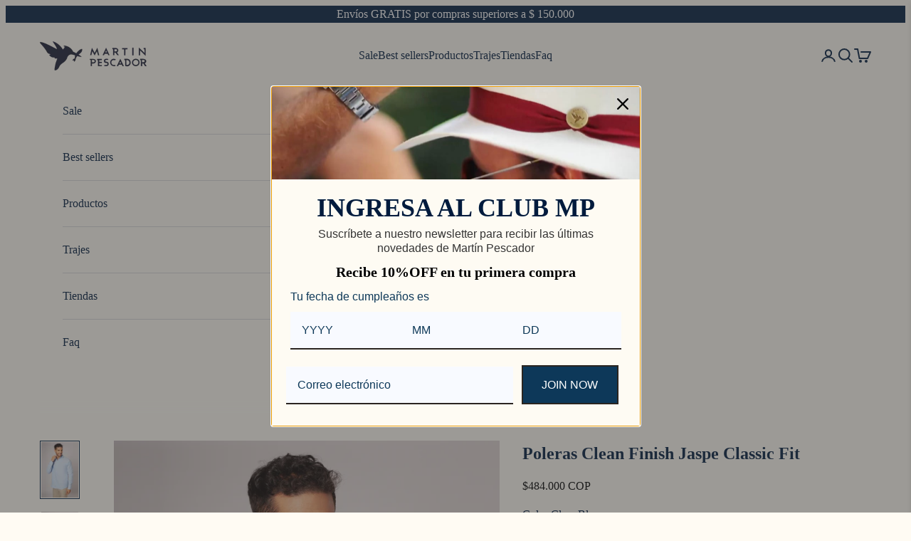

--- FILE ---
content_type: text/html; charset=utf-8
request_url: https://martinpescador.co/collections/tops/products/poleras-jaspe-classic-fit
body_size: 64587
content:
<!doctype html>

<html class="no-js" lang="es" dir="ltr">
  <head>
    <meta charset="utf-8">
    <meta name="viewport" content="width=device-width, initial-scale=1.0, height=device-height, minimum-scale=1.0, maximum-scale=5.0">

    <title>Poleras Clean Finish Jaspe Classic Fit</title><meta name="description" content="Si buscas una polera con estilo único, nuestra Polera Clean Finish Jaspe Classic Fit es la elección ideal. Su corte clásico y detalles exclusivos, como la banderilla y el ojal en contraste, aportan autenticidad y originalidad a tu look. Confeccionada con una mezcla de algodón y lino de alta calidad, esta polera garanti"><!-- Hotjar Tracking Code for https://martinpescador.co/ -->
<script async crossorigin fetchpriority="high" src="/cdn/shopifycloud/importmap-polyfill/es-modules-shim.2.4.0.js"></script>
<script>
    (function(h,o,t,j,a,r){
        h.hj=h.hj||function(){(h.hj.q=h.hj.q||[]).push(arguments)};
        h._hjSettings={hjid:5304364,hjsv:6};
        a=o.getElementsByTagName('head')[0];
        r=o.createElement('script');r.async=1;
        r.src=t+h._hjSettings.hjid+j+h._hjSettings.hjsv;
        a.appendChild(r);
    })(window,document,'https://static.hotjar.com/c/hotjar-','.js?sv=');
</script>

    

    <link rel="canonical" href="https://martinpescador.co/products/poleras-jaspe-classic-fit"><link rel="shortcut icon" href="//martinpescador.co/cdn/shop/files/fav-icon_fe98682d-483d-4d4d-ac8a-dac517121114.png?v=1635545365&width=96">
      <link rel="apple-touch-icon" href="//martinpescador.co/cdn/shop/files/fav-icon_fe98682d-483d-4d4d-ac8a-dac517121114.png?v=1635545365&width=180"><link rel="preconnect" href="https://fonts.shopifycdn.com" crossorigin><link rel="preload" href="//martinpescador.co/cdn/fonts/poppins/poppins_n3.05f58335c3209cce17da4f1f1ab324ebe2982441.woff2" as="font" type="font/woff2" crossorigin><meta property="og:type" content="product">
  <meta property="og:title" content="Poleras Clean Finish Jaspe Classic Fit">
  <meta property="product:price:amount" content="484,000">
  <meta property="product:price:currency" content="COP"><meta property="og:image" content="http://martinpescador.co/cdn/shop/files/polera-hombre-lino-clear-blue-1_2.png?v=1752988143&width=2048">
  <meta property="og:image:secure_url" content="https://martinpescador.co/cdn/shop/files/polera-hombre-lino-clear-blue-1_2.png?v=1752988143&width=2048">
  <meta property="og:image:width" content="1365">
  <meta property="og:image:height" content="2048"><meta property="og:description" content="Si buscas una polera con estilo único, nuestra Polera Clean Finish Jaspe Classic Fit es la elección ideal. Su corte clásico y detalles exclusivos, como la banderilla y el ojal en contraste, aportan autenticidad y originalidad a tu look. Confeccionada con una mezcla de algodón y lino de alta calidad, esta polera garanti"><meta property="og:url" content="https://martinpescador.co/products/poleras-jaspe-classic-fit">
<meta property="og:site_name" content="Martín Pescador Tienda | Ropa &amp; Sombreros Artesanales | Alpargatas "><meta name="twitter:card" content="summary"><meta name="twitter:title" content="Poleras Clean Finish Jaspe Classic Fit">
  <meta name="twitter:description" content="Si buscas una polera con estilo único, nuestra Polera Clean Finish Jaspe Classic Fit es la elección ideal. Su corte clásico y detalles exclusivos, como la banderilla y el ojal en contraste, aportan autenticidad y originalidad a tu look. Confeccionada con una mezcla de algodón y lino de alta calidad, esta polera garantiza transpirabilidad, frescura y comodidad en climas cálidos y húmedos. Corte clásico con toque de autenticidad."><meta name="twitter:image" content="https://martinpescador.co/cdn/shop/files/polera-hombre-lino-clear-blue-1_2.png?crop=center&height=1200&v=1752988143&width=1200">
  <meta name="twitter:image:alt" content="">
  <script type="application/ld+json">
  {
    "@context": "https://schema.org",
    "@type": "Product",
    "productID": 7566121566398,
    "offers": [{
          "@type": "Offer",
          "name": "Clear Blue \/ S",
          "availability":"https://schema.org/InStock",
          "price": 484000.0,
          "priceCurrency": "COP",
          "priceValidUntil": "2026-01-29","sku": "30040719151241","gtin": "30040719151241","hasMerchantReturnPolicy": {
              "merchantReturnLink": "https:\/\/martinpescador.co\/policies\/refund-policy"
            },"url": "https://martinpescador.co/products/poleras-jaspe-classic-fit?variant=42593021296830"
        },
{
          "@type": "Offer",
          "name": "Clear Blue \/ M",
          "availability":"https://schema.org/InStock",
          "price": 484000.0,
          "priceCurrency": "COP",
          "priceValidUntil": "2026-01-29","sku": "30040719151341","gtin": "30040719151341","hasMerchantReturnPolicy": {
              "merchantReturnLink": "https:\/\/martinpescador.co\/policies\/refund-policy"
            },"url": "https://martinpescador.co/products/poleras-jaspe-classic-fit?variant=42593021329598"
        },
{
          "@type": "Offer",
          "name": "Clear Blue \/ L",
          "availability":"https://schema.org/OutOfStock",
          "price": 484000.0,
          "priceCurrency": "COP",
          "priceValidUntil": "2026-01-29","sku": "30040719151441","gtin": "30040719151441","hasMerchantReturnPolicy": {
              "merchantReturnLink": "https:\/\/martinpescador.co\/policies\/refund-policy"
            },"url": "https://martinpescador.co/products/poleras-jaspe-classic-fit?variant=42593021427902"
        },
{
          "@type": "Offer",
          "name": "Clear Blue \/ XL",
          "availability":"https://schema.org/InStock",
          "price": 484000.0,
          "priceCurrency": "COP",
          "priceValidUntil": "2026-01-29","sku": "30040719151541","gtin": "30040719151541","hasMerchantReturnPolicy": {
              "merchantReturnLink": "https:\/\/martinpescador.co\/policies\/refund-policy"
            },"url": "https://martinpescador.co/products/poleras-jaspe-classic-fit?variant=42593021493438"
        },
{
          "@type": "Offer",
          "name": "Clear Blue \/ XXL",
          "availability":"https://schema.org/OutOfStock",
          "price": 484000.0,
          "priceCurrency": "COP",
          "priceValidUntil": "2026-01-29","sku": "30040719151641","gtin": "30040719151641","hasMerchantReturnPolicy": {
              "merchantReturnLink": "https:\/\/martinpescador.co\/policies\/refund-policy"
            },"url": "https://martinpescador.co/products/poleras-jaspe-classic-fit?variant=42593021526206"
        },
{
          "@type": "Offer",
          "name": "Blue \/ S",
          "availability":"https://schema.org/InStock",
          "price": 484000.0,
          "priceCurrency": "COP",
          "priceValidUntil": "2026-01-29","sku": "30040719151210","gtin": "30040719151210","hasMerchantReturnPolicy": {
              "merchantReturnLink": "https:\/\/martinpescador.co\/policies\/refund-policy"
            },"url": "https://martinpescador.co/products/poleras-jaspe-classic-fit?variant=44048146399422"
        },
{
          "@type": "Offer",
          "name": "Blue \/ M",
          "availability":"https://schema.org/InStock",
          "price": 484000.0,
          "priceCurrency": "COP",
          "priceValidUntil": "2026-01-29","sku": "30040719151310","gtin": "30040719151310","hasMerchantReturnPolicy": {
              "merchantReturnLink": "https:\/\/martinpescador.co\/policies\/refund-policy"
            },"url": "https://martinpescador.co/products/poleras-jaspe-classic-fit?variant=44048146432190"
        },
{
          "@type": "Offer",
          "name": "Blue \/ L",
          "availability":"https://schema.org/OutOfStock",
          "price": 484000.0,
          "priceCurrency": "COP",
          "priceValidUntil": "2026-01-29","sku": "30040719151410","gtin": "30040719151410","hasMerchantReturnPolicy": {
              "merchantReturnLink": "https:\/\/martinpescador.co\/policies\/refund-policy"
            },"url": "https://martinpescador.co/products/poleras-jaspe-classic-fit?variant=44048146464958"
        },
{
          "@type": "Offer",
          "name": "Blue \/ XL",
          "availability":"https://schema.org/InStock",
          "price": 484000.0,
          "priceCurrency": "COP",
          "priceValidUntil": "2026-01-29","sku": "30040719151510","gtin": "30040719151510","hasMerchantReturnPolicy": {
              "merchantReturnLink": "https:\/\/martinpescador.co\/policies\/refund-policy"
            },"url": "https://martinpescador.co/products/poleras-jaspe-classic-fit?variant=44048146497726"
        },
{
          "@type": "Offer",
          "name": "Blue \/ XXL",
          "availability":"https://schema.org/OutOfStock",
          "price": 484000.0,
          "priceCurrency": "COP",
          "priceValidUntil": "2026-01-29","sku": "30040719151610","gtin": "30040719151610","hasMerchantReturnPolicy": {
              "merchantReturnLink": "https:\/\/martinpescador.co\/policies\/refund-policy"
            },"url": "https://martinpescador.co/products/poleras-jaspe-classic-fit?variant=44048146530494"
        },
{
          "@type": "Offer",
          "name": "Ultramarine \/ S",
          "availability":"https://schema.org/InStock",
          "price": 484000.0,
          "priceCurrency": "COP",
          "priceValidUntil": "2026-01-29","sku": "30040719151243","gtin": "30040719151243","hasMerchantReturnPolicy": {
              "merchantReturnLink": "https:\/\/martinpescador.co\/policies\/refund-policy"
            },"url": "https://martinpescador.co/products/poleras-jaspe-classic-fit?variant=44048146563262"
        },
{
          "@type": "Offer",
          "name": "Ultramarine \/ M",
          "availability":"https://schema.org/InStock",
          "price": 484000.0,
          "priceCurrency": "COP",
          "priceValidUntil": "2026-01-29","sku": "30040719151343","gtin": "30040719151343","hasMerchantReturnPolicy": {
              "merchantReturnLink": "https:\/\/martinpescador.co\/policies\/refund-policy"
            },"url": "https://martinpescador.co/products/poleras-jaspe-classic-fit?variant=44048146596030"
        },
{
          "@type": "Offer",
          "name": "Ultramarine \/ L",
          "availability":"https://schema.org/OutOfStock",
          "price": 484000.0,
          "priceCurrency": "COP",
          "priceValidUntil": "2026-01-29","sku": "30040719151443","gtin": "30040719151443","hasMerchantReturnPolicy": {
              "merchantReturnLink": "https:\/\/martinpescador.co\/policies\/refund-policy"
            },"url": "https://martinpescador.co/products/poleras-jaspe-classic-fit?variant=44048146628798"
        },
{
          "@type": "Offer",
          "name": "Ultramarine \/ XL",
          "availability":"https://schema.org/InStock",
          "price": 484000.0,
          "priceCurrency": "COP",
          "priceValidUntil": "2026-01-29","sku": "30040719151543","gtin": "30040719151543","hasMerchantReturnPolicy": {
              "merchantReturnLink": "https:\/\/martinpescador.co\/policies\/refund-policy"
            },"url": "https://martinpescador.co/products/poleras-jaspe-classic-fit?variant=44048146661566"
        },
{
          "@type": "Offer",
          "name": "Ultramarine \/ XXL",
          "availability":"https://schema.org/OutOfStock",
          "price": 484000.0,
          "priceCurrency": "COP",
          "priceValidUntil": "2026-01-29","sku": "30040719151643","gtin": "30040719151643","hasMerchantReturnPolicy": {
              "merchantReturnLink": "https:\/\/martinpescador.co\/policies\/refund-policy"
            },"url": "https://martinpescador.co/products/poleras-jaspe-classic-fit?variant=44048146694334"
        }
],"brand": {
      "@type": "Brand",
      "name": "Martín Pescador v2"
    },
    "name": "Poleras Clean Finish Jaspe Classic Fit",
    "description": "Si buscas una polera con estilo único, nuestra Polera Clean Finish Jaspe Classic Fit es la elección ideal. Su corte clásico y detalles exclusivos, como la banderilla y el ojal en contraste, aportan autenticidad y originalidad a tu look. Confeccionada con una mezcla de algodón y lino de alta calidad, esta polera garantiza transpirabilidad, frescura y comodidad en climas cálidos y húmedos. Corte clásico con toque de autenticidad.",
    "category": "Camisas de lino",
    "url": "https://martinpescador.co/products/poleras-jaspe-classic-fit",
    "sku": "30040719151241","gtin": "30040719151241","weight": {
      "@type": "QuantitativeValue",
      "unitCode": "kg",
      "value": 0.0
      },"image": {
      "@type": "ImageObject",
      "url": "https://martinpescador.co/cdn/shop/files/polera-hombre-lino-clear-blue-1_2.png?v=1752988143&width=1024",
      "image": "https://martinpescador.co/cdn/shop/files/polera-hombre-lino-clear-blue-1_2.png?v=1752988143&width=1024",
      "name": "",
      "width": "1024",
      "height": "1024"
    }
  }
  </script>



  <script type="application/ld+json">
  {
    "@context": "https://schema.org",
    "@type": "BreadcrumbList",
  "itemListElement": [{
      "@type": "ListItem",
      "position": 1,
      "name": "Inicio",
      "item": "https://martinpescador.co"
    },{
          "@type": "ListItem",
          "position": 2,
          "name": "Tops",
          "item": "https://martinpescador.co/collections/tops"
        }, {
          "@type": "ListItem",
          "position": 3,
          "name": "Poleras Clean Finish Jaspe Classic Fit",
          "item": "https://martinpescador.co/products/poleras-jaspe-classic-fit"
        }]
  }
  </script>

<style>/* Typography (heading) */
  @font-face {
  font-family: Poppins;
  font-weight: 300;
  font-style: normal;
  font-display: fallback;
  src: url("//martinpescador.co/cdn/fonts/poppins/poppins_n3.05f58335c3209cce17da4f1f1ab324ebe2982441.woff2") format("woff2"),
       url("//martinpescador.co/cdn/fonts/poppins/poppins_n3.6971368e1f131d2c8ff8e3a44a36b577fdda3ff5.woff") format("woff");
}

@font-face {
  font-family: Poppins;
  font-weight: 300;
  font-style: italic;
  font-display: fallback;
  src: url("//martinpescador.co/cdn/fonts/poppins/poppins_i3.8536b4423050219f608e17f134fe9ea3b01ed890.woff2") format("woff2"),
       url("//martinpescador.co/cdn/fonts/poppins/poppins_i3.0f4433ada196bcabf726ed78f8e37e0995762f7f.woff") format("woff");
}

/* Typography (body) */
  



:root {
    /* Container */
    --container-max-width: 100%;
    --container-xxs-max-width: 27.5rem; /* 440px */
    --container-xs-max-width: 42.5rem; /* 680px */
    --container-sm-max-width: 61.25rem; /* 980px */
    --container-md-max-width: 71.875rem; /* 1150px */
    --container-lg-max-width: 78.75rem; /* 1260px */
    --container-xl-max-width: 85rem; /* 1360px */
    --container-gutter: 1.25rem;

    --section-vertical-spacing: 2.5rem;
    --section-vertical-spacing-tight:2.5rem;

    --section-stack-gap:2.25rem;
    --section-stack-gap-tight:2.25rem;

    /* Form settings */
    --form-gap: 1.25rem; /* Gap between fieldset and submit button */
    --fieldset-gap: 1rem; /* Gap between each form input within a fieldset */
    --form-control-gap: 0.625rem; /* Gap between input and label (ignored for floating label) */
    --checkbox-control-gap: 0.75rem; /* Horizontal gap between checkbox and its associated label */
    --input-padding-block: 0.65rem; /* Vertical padding for input, textarea and native select */
    --input-padding-inline: 0.8rem; /* Horizontal padding for input, textarea and native select */
    --checkbox-size: 0.875rem; /* Size (width and height) for checkbox */

    /* Other sizes */
    --sticky-area-height: calc(var(--announcement-bar-is-sticky, 0) * var(--announcement-bar-height, 0px) + var(--header-is-sticky, 0) * var(--header-is-visible, 1) * var(--header-height, 0px));

    /* RTL support */
    --transform-logical-flip: 1;
    --transform-origin-start: left;
    --transform-origin-end: right;

    /**
     * ---------------------------------------------------------------------
     * TYPOGRAPHY
     * ---------------------------------------------------------------------
     */

    /* Font properties */
    --heading-font-family: Poppins, sans-serif;
    --heading-font-weight: 300;
    --heading-font-style: normal;
    --heading-text-transform: normal;
    --heading-letter-spacing: 0.0em;
    --text-font-family: "system_ui", -apple-system, 'Segoe UI', Roboto, 'Helvetica Neue', 'Noto Sans', 'Liberation Sans', Arial, sans-serif, 'Apple Color Emoji', 'Segoe UI Emoji', 'Segoe UI Symbol', 'Noto Color Emoji';
    --text-font-weight: 400;
    --text-font-style: normal;
    --text-letter-spacing: 0.0em;
    --button-font: var(--heading-font-style) var(--heading-font-weight) var(--text-sm) / 1.65 var(--heading-font-family);
    --button-text-transform: normal;
    --button-letter-spacing: 0.05em;

    /* Font sizes */--text-heading-size-factor: 1.4;
    --text-h1: max(0.6875rem, clamp(1.375rem, 1.146341463414634rem + 0.975609756097561vw, 2rem) * var(--text-heading-size-factor));
    --text-h2: max(0.6875rem, clamp(1.25rem, 1.0670731707317074rem + 0.7804878048780488vw, 1.75rem) * var(--text-heading-size-factor));
    --text-h3: max(0.6875rem, clamp(1.125rem, 1.0335365853658536rem + 0.3902439024390244vw, 1.375rem) * var(--text-heading-size-factor));
    --text-h4: max(0.6875rem, clamp(1rem, 0.9542682926829268rem + 0.1951219512195122vw, 1.125rem) * var(--text-heading-size-factor));
    --text-h5: calc(0.875rem * var(--text-heading-size-factor));
    --text-h6: calc(0.75rem * var(--text-heading-size-factor));

    --text-xs: 0.6875rem;
    --text-sm: 0.75rem;
    --text-base: 0.6875rem;
    --text-lg: 0.8125rem;
    --text-xl: 1.25rem;

    /* Rounded variables (used for border radius) */
    --rounded-full: 9999px;
    --button-border-radius: 0.0rem;
    --input-border-radius: 0.0rem;

    /* Box shadow */
    --shadow-sm: 0 2px 8px rgb(0 0 0 / 0.05);
    --shadow: 0 5px 15px rgb(0 0 0 / 0.05);
    --shadow-md: 0 5px 30px rgb(0 0 0 / 0.05);
    --shadow-block: px px px rgb(var(--text-primary) / 0.0);

    /**
     * ---------------------------------------------------------------------
     * OTHER
     * ---------------------------------------------------------------------
     */

    --checkmark-svg-url: url(//martinpescador.co/cdn/shop/t/10/assets/checkmark.svg?v=178404495535461323551716071181);
    --cursor-zoom-in-svg-url: url(//martinpescador.co/cdn/shop/t/10/assets/cursor-zoom-in.svg?v=168748409362454180791716071181);
  }

  [dir="rtl"]:root {
    /* RTL support */
    --transform-logical-flip: -1;
    --transform-origin-start: right;
    --transform-origin-end: left;
  }

  @media screen and (min-width: 700px) {
    :root {
      /* Typography (font size) */
      --text-xs: 0.875rem;
      --text-sm: 0.9375rem;
      --text-base: 1.0rem;
      --text-lg: 1.125rem;
      --text-xl: 1.375rem;

      /* Spacing settings */
      --container-gutter: 2rem;
    }
  }

  @media screen and (min-width: 1000px) {
    :root {
      /* Spacing settings */
      --container-gutter: 3rem;

      --section-vertical-spacing: 4rem;
      --section-vertical-spacing-tight: 4rem;

      --section-stack-gap:3rem;
      --section-stack-gap-tight:3rem;
    }
  }:root {/* Overlay used for modal */
    --page-overlay: 0 0 0 / 0.4;

    /* We use the first scheme background as default */
    --page-background: ;

    /* Product colors */
    --on-sale-text: 215 95 62;
    --on-sale-badge-background: 215 95 62;
    --on-sale-badge-text: 255 255 255;
    --sold-out-badge-background: 0 27 61;
    --sold-out-badge-text: 255 255 255;
    --custom-badge-background: 0 27 61;
    --custom-badge-text: 255 255 255;
    --star-color: 253 167 93;

    /* Status colors */
    --success-background: 209 221 218;
    --success-text: 38 91 78;
    --warning-background: 253 241 224;
    --warning-text: 237 138 0;
    --error-background: 245 217 209;
    --error-text: 215 95 62;
  }.color-scheme--scheme-1 {
      /* Color settings */--accent: 0 27 61;
      --text-color: 0 27 61;
      --background: 255 251 243 / 1.0;
      --background-without-opacity: 255 251 243;
      --background-gradient: ;--border-color: 217 217 216;/* Button colors */
      --button-background: 0 27 61;
      --button-text-color: 255 251 243;

      /* Circled buttons */
      --circle-button-background: 0 27 61;
      --circle-button-text-color: 255 251 243;
    }.shopify-section:has(.section-spacing.color-scheme--bg-7602a539548b1b59b2834cfe0a8cc657) + .shopify-section:has(.section-spacing.color-scheme--bg-7602a539548b1b59b2834cfe0a8cc657:not(.bordered-section)) .section-spacing {
      padding-block-start: 0;
    }.color-scheme--scheme-2 {
      /* Color settings */--accent: 255 251 243;
      --text-color: 255 251 243;
      --background: 38 91 78 / 1.0;
      --background-without-opacity: 38 91 78;
      --background-gradient: ;--border-color: 71 115 103;/* Button colors */
      --button-background: 255 251 243;
      --button-text-color: 38 91 78;

      /* Circled buttons */
      --circle-button-background: 255 251 243;
      --circle-button-text-color: 92 92 92;
    }.shopify-section:has(.section-spacing.color-scheme--bg-426df4eebb8bfd7cc0eb3c68eb9585ec) + .shopify-section:has(.section-spacing.color-scheme--bg-426df4eebb8bfd7cc0eb3c68eb9585ec:not(.bordered-section)) .section-spacing {
      padding-block-start: 0;
    }.color-scheme--scheme-3 {
      /* Color settings */--accent: 255 251 243;
      --text-color: 0 27 61;
      --background: 253 167 93 / 1.0;
      --background-without-opacity: 253 167 93;
      --background-gradient: ;--border-color: 215 146 88;/* Button colors */
      --button-background: 255 251 243;
      --button-text-color: 0 27 61;

      /* Circled buttons */
      --circle-button-background: 255 251 243;
      --circle-button-text-color: 0 27 61;
    }.shopify-section:has(.section-spacing.color-scheme--bg-60635290cbc6e551396b0d83619366fa) + .shopify-section:has(.section-spacing.color-scheme--bg-60635290cbc6e551396b0d83619366fa:not(.bordered-section)) .section-spacing {
      padding-block-start: 0;
    }.color-scheme--scheme-4 {
      /* Color settings */--accent: 255 251 243;
      --text-color: 255 251 243;
      --background: 0 27 61 / 1.0;
      --background-without-opacity: 0 27 61;
      --background-gradient: ;--border-color: 38 61 88;/* Button colors */
      --button-background: 255 251 243;
      --button-text-color: 0 27 61;

      /* Circled buttons */
      --circle-button-background: 255 255 255;
      --circle-button-text-color: 0 27 61;
    }.shopify-section:has(.section-spacing.color-scheme--bg-0e47f34c8c5e90c0fd06105b8547d5b2) + .shopify-section:has(.section-spacing.color-scheme--bg-0e47f34c8c5e90c0fd06105b8547d5b2:not(.bordered-section)) .section-spacing {
      padding-block-start: 0;
    }.color-scheme--scheme-8d8d8157-2bae-4a6f-b618-a448c0d48211 {
      /* Color settings */--accent: 255 181 94;
      --text-color: 255 251 243;
      --background: 112 112 88 / 1.0;
      --background-without-opacity: 112 112 88;
      --background-gradient: ;--border-color: 133 133 111;/* Button colors */
      --button-background: 255 181 94;
      --button-text-color: 0 27 61;

      /* Circled buttons */
      --circle-button-background: 0 27 61;
      --circle-button-text-color: 255 181 94;
    }.shopify-section:has(.section-spacing.color-scheme--bg-1f8d0bbcfb5b945c38d0332b74d6e617) + .shopify-section:has(.section-spacing.color-scheme--bg-1f8d0bbcfb5b945c38d0332b74d6e617:not(.bordered-section)) .section-spacing {
      padding-block-start: 0;
    }.color-scheme--scheme-65998cfc-a00f-46cd-a9dd-3fa75fafe085 {
      /* Color settings */--accent: 255 251 243;
      --text-color: 255 251 243;
      --background: 191 56 70 / 1.0;
      --background-without-opacity: 191 56 70;
      --background-gradient: ;--border-color: 201 85 96;/* Button colors */
      --button-background: 255 251 243;
      --button-text-color: 0 27 61;

      /* Circled buttons */
      --circle-button-background: 0 27 61;
      --circle-button-text-color: 255 251 243;
    }.shopify-section:has(.section-spacing.color-scheme--bg-a80e11d2c628e072e587714a5a2d077d) + .shopify-section:has(.section-spacing.color-scheme--bg-a80e11d2c628e072e587714a5a2d077d:not(.bordered-section)) .section-spacing {
      padding-block-start: 0;
    }.color-scheme--scheme-11db42e9-bf8a-47a9-9af4-0b67b26d8542 {
      /* Color settings */--accent: 0 27 61;
      --text-color: 0 27 61;
      --background: 255 255 255 / 1.0;
      --background-without-opacity: 255 255 255;
      --background-gradient: ;--border-color: 217 221 226;/* Button colors */
      --button-background: 0 27 61;
      --button-text-color: 255 255 255;

      /* Circled buttons */
      --circle-button-background: 0 27 61;
      --circle-button-text-color: 255 251 243;
    }.shopify-section:has(.section-spacing.color-scheme--bg-54922f2e920ba8346f6dc0fba343d673) + .shopify-section:has(.section-spacing.color-scheme--bg-54922f2e920ba8346f6dc0fba343d673:not(.bordered-section)) .section-spacing {
      padding-block-start: 0;
    }.color-scheme--scheme-fd08933e-5745-405b-9115-f8ae9639f8e8 {
      /* Color settings */--accent: 38 91 78;
      --text-color: 0 27 61;
      --background: 255 251 243 / 1.0;
      --background-without-opacity: 255 251 243;
      --background-gradient: ;--border-color: 217 217 216;/* Button colors */
      --button-background: 38 91 78;
      --button-text-color: 255 251 243;

      /* Circled buttons */
      --circle-button-background: 38 91 78;
      --circle-button-text-color: 255 251 243;
    }.shopify-section:has(.section-spacing.color-scheme--bg-7602a539548b1b59b2834cfe0a8cc657) + .shopify-section:has(.section-spacing.color-scheme--bg-7602a539548b1b59b2834cfe0a8cc657:not(.bordered-section)) .section-spacing {
      padding-block-start: 0;
    }.color-scheme--dialog {
      /* Color settings */--accent: 0 27 61;
      --text-color: 0 27 61;
      --background: 255 251 243 / 1.0;
      --background-without-opacity: 255 251 243;
      --background-gradient: ;--border-color: 217 217 216;/* Button colors */
      --button-background: 0 27 61;
      --button-text-color: 255 251 243;

      /* Circled buttons */
      --circle-button-background: 0 27 61;
      --circle-button-text-color: 255 251 243;
    }
</style><script>
  document.documentElement.classList.replace('no-js', 'js');

  // This allows to expose several variables to the global scope, to be used in scripts
  window.themeVariables = {
    settings: {
      showPageTransition: false,
      pageType: "product",
      moneyFormat: "${{ amount_no_decimals }}",
      moneyWithCurrencyFormat: "${{ amount_no_decimals }} COP",
      currencyCodeEnabled: true,
      cartType: "drawer",
      staggerMenuApparition: true
    },

    strings: {
      addToCartButton: "Añadir al carrito",
      soldOutButton: "Agotado",
      preOrderButton: "Pedido previo",
      unavailableButton: "No disponible",
      addedToCart: "Añadido al carrito",
      closeGallery: "Cerrar galería",
      zoomGallery: "Zoom",
      errorGallery: "No se puede cargar la imagen",
      soldOutBadge: "Agotado",
      discountBadge: "Descuento @@ OFF",
      sku: "SKU:",
      shippingEstimatorNoResults: "No hacemos envíos a tu dirección.",
      shippingEstimatorOneResult: "Hay una tarifa de gastos de envío para tu dirección:",
      shippingEstimatorMultipleResults: "Hay varias tarifas de gastos de envío para tu dirección:",
      shippingEstimatorError: "Se produjo un error al recuperar las tarifas de gastos de envío:",
      next: "Siguiente",
      previous: "Anterior"
    },

    mediaQueries: {
      'sm': 'screen and (min-width: 700px)',
      'md': 'screen and (min-width: 1000px)',
      'lg': 'screen and (min-width: 1150px)',
      'xl': 'screen and (min-width: 1400px)',
      '2xl': 'screen and (min-width: 1600px)',
      'sm-max': 'screen and (max-width: 699px)',
      'md-max': 'screen and (max-width: 999px)',
      'lg-max': 'screen and (max-width: 1149px)',
      'xl-max': 'screen and (max-width: 1399px)',
      '2xl-max': 'screen and (max-width: 1599px)',
      'motion-safe': '(prefers-reduced-motion: no-preference)',
      'motion-reduce': '(prefers-reduced-motion: reduce)',
      'supports-hover': 'screen and (pointer: fine)',
      'supports-touch': 'screen and (hover: none)'
    }
  };</script><script>
      if (!(HTMLScriptElement.supports && HTMLScriptElement.supports('importmap'))) {
        const importMapPolyfill = document.createElement('script');
        importMapPolyfill.async = true;
        importMapPolyfill.src = "//martinpescador.co/cdn/shop/t/10/assets/es-module-shims.min.js?v=163628956881225179081715977770";

        document.head.appendChild(importMapPolyfill);
      }
    </script>

    <script type="importmap">{
        "imports": {
          "vendor": "//martinpescador.co/cdn/shop/t/10/assets/vendor.min.js?v=55120211853256353121715977770",
          "theme": "//martinpescador.co/cdn/shop/t/10/assets/theme.js?v=41870847793071402691715977770",
          "photoswipe": "//martinpescador.co/cdn/shop/t/10/assets/photoswipe.min.js?v=20290624223189769891715977770"
        }
      }
    </script>

    <script type="module" src="//martinpescador.co/cdn/shop/t/10/assets/vendor.min.js?v=55120211853256353121715977770"></script>
    <script type="module" src="//martinpescador.co/cdn/shop/t/10/assets/theme.js?v=41870847793071402691715977770"></script>

    <script>window.performance && window.performance.mark && window.performance.mark('shopify.content_for_header.start');</script><meta name="google-site-verification" content="uFpbIeD6cQEdTjD7WomJz9vyQK8OsNheX8kfLvDJgH0">
<meta name="facebook-domain-verification" content="r8icmrpi8e55kgo562s7tqpw79ocuv">
<meta id="shopify-digital-wallet" name="shopify-digital-wallet" content="/56984993982/digital_wallets/dialog">
<link rel="alternate" type="application/json+oembed" href="https://martinpescador.co/products/poleras-jaspe-classic-fit.oembed">
<script async="async" src="/checkouts/internal/preloads.js?locale=es-CO"></script>
<script id="shopify-features" type="application/json">{"accessToken":"8e54443d4f1a0ed08b1c53f0c5c0c517","betas":["rich-media-storefront-analytics"],"domain":"martinpescador.co","predictiveSearch":true,"shopId":56984993982,"locale":"es"}</script>
<script>var Shopify = Shopify || {};
Shopify.shop = "martin-pescador-v2.myshopify.com";
Shopify.locale = "es";
Shopify.currency = {"active":"COP","rate":"1.0"};
Shopify.country = "CO";
Shopify.theme = {"name":"Prestige","id":137585098942,"schema_name":"Prestige","schema_version":"9.3.0","theme_store_id":855,"role":"main"};
Shopify.theme.handle = "null";
Shopify.theme.style = {"id":null,"handle":null};
Shopify.cdnHost = "martinpescador.co/cdn";
Shopify.routes = Shopify.routes || {};
Shopify.routes.root = "/";</script>
<script type="module">!function(o){(o.Shopify=o.Shopify||{}).modules=!0}(window);</script>
<script>!function(o){function n(){var o=[];function n(){o.push(Array.prototype.slice.apply(arguments))}return n.q=o,n}var t=o.Shopify=o.Shopify||{};t.loadFeatures=n(),t.autoloadFeatures=n()}(window);</script>
<script id="shop-js-analytics" type="application/json">{"pageType":"product"}</script>
<script defer="defer" async type="module" src="//martinpescador.co/cdn/shopifycloud/shop-js/modules/v2/client.init-shop-cart-sync_BSQ69bm3.es.esm.js"></script>
<script defer="defer" async type="module" src="//martinpescador.co/cdn/shopifycloud/shop-js/modules/v2/chunk.common_CIqZBrE6.esm.js"></script>
<script type="module">
  await import("//martinpescador.co/cdn/shopifycloud/shop-js/modules/v2/client.init-shop-cart-sync_BSQ69bm3.es.esm.js");
await import("//martinpescador.co/cdn/shopifycloud/shop-js/modules/v2/chunk.common_CIqZBrE6.esm.js");

  window.Shopify.SignInWithShop?.initShopCartSync?.({"fedCMEnabled":true,"windoidEnabled":true});

</script>
<script>(function() {
  var isLoaded = false;
  function asyncLoad() {
    if (isLoaded) return;
    isLoaded = true;
    var urls = ["\/\/staticw2.yotpo.com\/JBVQOcbTXI3VTvVOMSiwI5lq2upAlRInBpq0KUCD\/widget.js?shop=martin-pescador-v2.myshopify.com","https:\/\/appv2.sweethelp.io\/sweet-help.js?shop=martin-pescador-v2.myshopify.com","https:\/\/static.klaviyo.com\/onsite\/js\/klaviyo.js?company_id=V6qPb4\u0026shop=martin-pescador-v2.myshopify.com","https:\/\/static.klaviyo.com\/onsite\/js\/klaviyo.js?company_id=V6qPb4\u0026shop=martin-pescador-v2.myshopify.com","https:\/\/d2badvwg0mti9p.cloudfront.net\/script.js?shop=martin-pescador-v2.myshopify.com\u0026shop=martin-pescador-v2.myshopify.com","https:\/\/static2.rapidsearch.dev\/resultpage.js?shop=martin-pescador-v2.myshopify.com","https:\/\/storage.nfcube.com\/instafeed-750bec2738920d669156c1febec20db7.js?shop=martin-pescador-v2.myshopify.com","https:\/\/www.adevole.com\/products\/whatsapp-leads\/assets\/js\/shopify-script.js?shop=martin-pescador-v2.myshopify.com","https:\/\/cdn.hextom.com\/js\/eventpromotionbar.js?shop=martin-pescador-v2.myshopify.com"];
    for (var i = 0; i < urls.length; i++) {
      var s = document.createElement('script');
      s.type = 'text/javascript';
      s.async = true;
      s.src = urls[i];
      var x = document.getElementsByTagName('script')[0];
      x.parentNode.insertBefore(s, x);
    }
  };
  if(window.attachEvent) {
    window.attachEvent('onload', asyncLoad);
  } else {
    window.addEventListener('load', asyncLoad, false);
  }
})();</script>
<script id="__st">var __st={"a":56984993982,"offset":-18000,"reqid":"be83b256-ef71-4000-af68-636e487f8d7e-1768885013","pageurl":"martinpescador.co\/collections\/tops\/products\/poleras-jaspe-classic-fit","u":"d2d138da1b93","p":"product","rtyp":"product","rid":7566121566398};</script>
<script>window.ShopifyPaypalV4VisibilityTracking = true;</script>
<script id="captcha-bootstrap">!function(){'use strict';const t='contact',e='account',n='new_comment',o=[[t,t],['blogs',n],['comments',n],[t,'customer']],c=[[e,'customer_login'],[e,'guest_login'],[e,'recover_customer_password'],[e,'create_customer']],r=t=>t.map((([t,e])=>`form[action*='/${t}']:not([data-nocaptcha='true']) input[name='form_type'][value='${e}']`)).join(','),a=t=>()=>t?[...document.querySelectorAll(t)].map((t=>t.form)):[];function s(){const t=[...o],e=r(t);return a(e)}const i='password',u='form_key',d=['recaptcha-v3-token','g-recaptcha-response','h-captcha-response',i],f=()=>{try{return window.sessionStorage}catch{return}},m='__shopify_v',_=t=>t.elements[u];function p(t,e,n=!1){try{const o=window.sessionStorage,c=JSON.parse(o.getItem(e)),{data:r}=function(t){const{data:e,action:n}=t;return t[m]||n?{data:e,action:n}:{data:t,action:n}}(c);for(const[e,n]of Object.entries(r))t.elements[e]&&(t.elements[e].value=n);n&&o.removeItem(e)}catch(o){console.error('form repopulation failed',{error:o})}}const l='form_type',E='cptcha';function T(t){t.dataset[E]=!0}const w=window,h=w.document,L='Shopify',v='ce_forms',y='captcha';let A=!1;((t,e)=>{const n=(g='f06e6c50-85a8-45c8-87d0-21a2b65856fe',I='https://cdn.shopify.com/shopifycloud/storefront-forms-hcaptcha/ce_storefront_forms_captcha_hcaptcha.v1.5.2.iife.js',D={infoText:'Protegido por hCaptcha',privacyText:'Privacidad',termsText:'Términos'},(t,e,n)=>{const o=w[L][v],c=o.bindForm;if(c)return c(t,g,e,D).then(n);var r;o.q.push([[t,g,e,D],n]),r=I,A||(h.body.append(Object.assign(h.createElement('script'),{id:'captcha-provider',async:!0,src:r})),A=!0)});var g,I,D;w[L]=w[L]||{},w[L][v]=w[L][v]||{},w[L][v].q=[],w[L][y]=w[L][y]||{},w[L][y].protect=function(t,e){n(t,void 0,e),T(t)},Object.freeze(w[L][y]),function(t,e,n,w,h,L){const[v,y,A,g]=function(t,e,n){const i=e?o:[],u=t?c:[],d=[...i,...u],f=r(d),m=r(i),_=r(d.filter((([t,e])=>n.includes(e))));return[a(f),a(m),a(_),s()]}(w,h,L),I=t=>{const e=t.target;return e instanceof HTMLFormElement?e:e&&e.form},D=t=>v().includes(t);t.addEventListener('submit',(t=>{const e=I(t);if(!e)return;const n=D(e)&&!e.dataset.hcaptchaBound&&!e.dataset.recaptchaBound,o=_(e),c=g().includes(e)&&(!o||!o.value);(n||c)&&t.preventDefault(),c&&!n&&(function(t){try{if(!f())return;!function(t){const e=f();if(!e)return;const n=_(t);if(!n)return;const o=n.value;o&&e.removeItem(o)}(t);const e=Array.from(Array(32),(()=>Math.random().toString(36)[2])).join('');!function(t,e){_(t)||t.append(Object.assign(document.createElement('input'),{type:'hidden',name:u})),t.elements[u].value=e}(t,e),function(t,e){const n=f();if(!n)return;const o=[...t.querySelectorAll(`input[type='${i}']`)].map((({name:t})=>t)),c=[...d,...o],r={};for(const[a,s]of new FormData(t).entries())c.includes(a)||(r[a]=s);n.setItem(e,JSON.stringify({[m]:1,action:t.action,data:r}))}(t,e)}catch(e){console.error('failed to persist form',e)}}(e),e.submit())}));const S=(t,e)=>{t&&!t.dataset[E]&&(n(t,e.some((e=>e===t))),T(t))};for(const o of['focusin','change'])t.addEventListener(o,(t=>{const e=I(t);D(e)&&S(e,y())}));const B=e.get('form_key'),M=e.get(l),P=B&&M;t.addEventListener('DOMContentLoaded',(()=>{const t=y();if(P)for(const e of t)e.elements[l].value===M&&p(e,B);[...new Set([...A(),...v().filter((t=>'true'===t.dataset.shopifyCaptcha))])].forEach((e=>S(e,t)))}))}(h,new URLSearchParams(w.location.search),n,t,e,['guest_login'])})(!0,!0)}();</script>
<script integrity="sha256-4kQ18oKyAcykRKYeNunJcIwy7WH5gtpwJnB7kiuLZ1E=" data-source-attribution="shopify.loadfeatures" defer="defer" src="//martinpescador.co/cdn/shopifycloud/storefront/assets/storefront/load_feature-a0a9edcb.js" crossorigin="anonymous"></script>
<script data-source-attribution="shopify.dynamic_checkout.dynamic.init">var Shopify=Shopify||{};Shopify.PaymentButton=Shopify.PaymentButton||{isStorefrontPortableWallets:!0,init:function(){window.Shopify.PaymentButton.init=function(){};var t=document.createElement("script");t.src="https://martinpescador.co/cdn/shopifycloud/portable-wallets/latest/portable-wallets.es.js",t.type="module",document.head.appendChild(t)}};
</script>
<script data-source-attribution="shopify.dynamic_checkout.buyer_consent">
  function portableWalletsHideBuyerConsent(e){var t=document.getElementById("shopify-buyer-consent"),n=document.getElementById("shopify-subscription-policy-button");t&&n&&(t.classList.add("hidden"),t.setAttribute("aria-hidden","true"),n.removeEventListener("click",e))}function portableWalletsShowBuyerConsent(e){var t=document.getElementById("shopify-buyer-consent"),n=document.getElementById("shopify-subscription-policy-button");t&&n&&(t.classList.remove("hidden"),t.removeAttribute("aria-hidden"),n.addEventListener("click",e))}window.Shopify?.PaymentButton&&(window.Shopify.PaymentButton.hideBuyerConsent=portableWalletsHideBuyerConsent,window.Shopify.PaymentButton.showBuyerConsent=portableWalletsShowBuyerConsent);
</script>
<script>
  function portableWalletsCleanup(e){e&&e.src&&console.error("Failed to load portable wallets script "+e.src);var t=document.querySelectorAll("shopify-accelerated-checkout .shopify-payment-button__skeleton, shopify-accelerated-checkout-cart .wallet-cart-button__skeleton"),e=document.getElementById("shopify-buyer-consent");for(let e=0;e<t.length;e++)t[e].remove();e&&e.remove()}function portableWalletsNotLoadedAsModule(e){e instanceof ErrorEvent&&"string"==typeof e.message&&e.message.includes("import.meta")&&"string"==typeof e.filename&&e.filename.includes("portable-wallets")&&(window.removeEventListener("error",portableWalletsNotLoadedAsModule),window.Shopify.PaymentButton.failedToLoad=e,"loading"===document.readyState?document.addEventListener("DOMContentLoaded",window.Shopify.PaymentButton.init):window.Shopify.PaymentButton.init())}window.addEventListener("error",portableWalletsNotLoadedAsModule);
</script>

<script type="module" src="https://martinpescador.co/cdn/shopifycloud/portable-wallets/latest/portable-wallets.es.js" onError="portableWalletsCleanup(this)" crossorigin="anonymous"></script>
<script nomodule>
  document.addEventListener("DOMContentLoaded", portableWalletsCleanup);
</script>

<link id="shopify-accelerated-checkout-styles" rel="stylesheet" media="screen" href="https://martinpescador.co/cdn/shopifycloud/portable-wallets/latest/accelerated-checkout-backwards-compat.css" crossorigin="anonymous">
<style id="shopify-accelerated-checkout-cart">
        #shopify-buyer-consent {
  margin-top: 1em;
  display: inline-block;
  width: 100%;
}

#shopify-buyer-consent.hidden {
  display: none;
}

#shopify-subscription-policy-button {
  background: none;
  border: none;
  padding: 0;
  text-decoration: underline;
  font-size: inherit;
  cursor: pointer;
}

#shopify-subscription-policy-button::before {
  box-shadow: none;
}

      </style>

<script>window.performance && window.performance.mark && window.performance.mark('shopify.content_for_header.end');</script>
<link href="//martinpescador.co/cdn/shop/t/10/assets/theme.css?v=101198016819349581561745961791" rel="stylesheet" type="text/css" media="all" />


  <script type="text/javascript">
    window.RapidSearchAdmin = false;
  </script>



<meta name="google-site-verification" content="eewVuZYc3I9iKmN9yDxMyshG9gWL359QnOiij52TOpw" />

<!-- BEGIN app block: shopify://apps/yotpo-product-reviews/blocks/settings/eb7dfd7d-db44-4334-bc49-c893b51b36cf -->


  <script type="text/javascript" src="https://cdn-widgetsrepository.yotpo.com/v1/loader/JBVQOcbTXI3VTvVOMSiwI5lq2upAlRInBpq0KUCD?languageCode=es" async></script>



  
<!-- END app block --><!-- BEGIN app block: shopify://apps/transcy/blocks/switcher_embed_block/bce4f1c0-c18c-43b0-b0b2-a1aefaa44573 --><!-- BEGIN app snippet: fa_translate_core --><script>
    (function () {
        console.log("transcy ignore convert TC value",typeof transcy_ignoreConvertPrice != "undefined");
        
        function addMoneyTag(mutations, observer) {
            let currencyCookie = getCookieCore("transcy_currency");
            
            let shopifyCurrencyRegex = buildXPathQuery(
                window.ShopifyTC.shopifyCurrency.price_currency
            );
            let currencyRegex = buildCurrencyRegex(window.ShopifyTC.shopifyCurrency.price_currency)
            let tempTranscy = document.evaluate(shopifyCurrencyRegex, document, null, XPathResult.ORDERED_NODE_SNAPSHOT_TYPE, null);
            for (let iTranscy = 0; iTranscy < tempTranscy.snapshotLength; iTranscy++) {
                let elTranscy = tempTranscy.snapshotItem(iTranscy);
                if (elTranscy.innerHTML &&
                !elTranscy.classList.contains('transcy-money') && (typeof transcy_ignoreConvertPrice == "undefined" ||
                !transcy_ignoreConvertPrice?.some(className => elTranscy.classList?.contains(className))) && elTranscy?.childNodes?.length == 1) {
                    if (!window.ShopifyTC?.shopifyCurrency?.price_currency || currencyCookie == window.ShopifyTC?.currency?.active || !currencyCookie) {
                        addClassIfNotExists(elTranscy, 'notranslate');
                        continue;
                    }

                    elTranscy.classList.add('transcy-money');
                    let innerHTML = replaceMatches(elTranscy?.textContent, currencyRegex);
                    elTranscy.innerHTML = innerHTML;
                    if (!innerHTML.includes("tc-money")) {
                        addClassIfNotExists(elTranscy, 'notranslate');
                    }
                } 
                if (elTranscy.classList.contains('transcy-money') && !elTranscy?.innerHTML?.includes("tc-money")) {
                    addClassIfNotExists(elTranscy, 'notranslate');
                }
            }
        }
    
        function logChangesTranscy(mutations, observer) {
            const xpathQuery = `
                //*[text()[contains(.,"•tc")]] |
                //*[text()[contains(.,"tc")]] |
                //*[text()[contains(.,"transcy")]] |
                //textarea[@placeholder[contains(.,"transcy")]] |
                //textarea[@placeholder[contains(.,"tc")]] |
                //select[@placeholder[contains(.,"transcy")]] |
                //select[@placeholder[contains(.,"tc")]] |
                //input[@placeholder[contains(.,"tc")]] |
                //input[@value[contains(.,"tc")]] |
                //input[@value[contains(.,"transcy")]] |
                //*[text()[contains(.,"TC")]] |
                //textarea[@placeholder[contains(.,"TC")]] |
                //select[@placeholder[contains(.,"TC")]] |
                //input[@placeholder[contains(.,"TC")]] |
                //input[@value[contains(.,"TC")]]
            `;
            let tempTranscy = document.evaluate(xpathQuery, document, null, XPathResult.ORDERED_NODE_SNAPSHOT_TYPE, null);
            for (let iTranscy = 0; iTranscy < tempTranscy.snapshotLength; iTranscy++) {
                let elTranscy = tempTranscy.snapshotItem(iTranscy);
                let innerHtmlTranscy = elTranscy?.innerHTML ? elTranscy.innerHTML : "";
                if (innerHtmlTranscy && !["SCRIPT", "LINK", "STYLE"].includes(elTranscy.nodeName)) {
                    const textToReplace = [
                        '&lt;•tc&gt;', '&lt;/•tc&gt;', '&lt;tc&gt;', '&lt;/tc&gt;',
                        '&lt;transcy&gt;', '&lt;/transcy&gt;', '&amp;lt;tc&amp;gt;',
                        '&amp;lt;/tc&amp;gt;', '&lt;TRANSCY&gt;', '&lt;/TRANSCY&gt;',
                        '&lt;TC&gt;', '&lt;/TC&gt;'
                    ];
                    let containsTag = textToReplace.some(tag => innerHtmlTranscy.includes(tag));
                    if (containsTag) {
                        textToReplace.forEach(tag => {
                            innerHtmlTranscy = innerHtmlTranscy.replaceAll(tag, '');
                        });
                        elTranscy.innerHTML = innerHtmlTranscy;
                        elTranscy.setAttribute('translate', 'no');
                    }
    
                    const tagsToReplace = ['<•tc>', '</•tc>', '<tc>', '</tc>', '<transcy>', '</transcy>', '<TC>', '</TC>', '<TRANSCY>', '</TRANSCY>'];
                    if (tagsToReplace.some(tag => innerHtmlTranscy.includes(tag))) {
                        innerHtmlTranscy = innerHtmlTranscy.replace(/<(|\/)transcy>|<(|\/)tc>|<(|\/)•tc>/gi, "");
                        elTranscy.innerHTML = innerHtmlTranscy;
                        elTranscy.setAttribute('translate', 'no');
                    }
                }
                if (["INPUT"].includes(elTranscy.nodeName)) {
                    let valueInputTranscy = elTranscy.value.replaceAll("&lt;tc&gt;", "").replaceAll("&lt;/tc&gt;", "").replace(/<(|\/)transcy>|<(|\/)tc>/gi, "");
                    elTranscy.value = valueInputTranscy
                }
    
                if (["INPUT", "SELECT", "TEXTAREA"].includes(elTranscy.nodeName)) {
                    elTranscy.placeholder = elTranscy.placeholder.replaceAll("&lt;tc&gt;", "").replaceAll("&lt;/tc&gt;", "").replace(/<(|\/)transcy>|<(|\/)tc>/gi, "");
                }
            }
            addMoneyTag(mutations, observer)
        }
        const observerOptionsTranscy = {
            subtree: true,
            childList: true
        };
        const observerTranscy = new MutationObserver(logChangesTranscy);
        observerTranscy.observe(document.documentElement, observerOptionsTranscy);
    })();

    const addClassIfNotExists = (element, className) => {
        if (!element.classList.contains(className)) {
            element.classList.add(className);
        }
    };
    
    const replaceMatches = (content, currencyRegex) => {
        let arrCurrencies = content.match(currencyRegex);
    
        if (arrCurrencies?.length && content === arrCurrencies[0]) {
            return content;
        }
        return (
            arrCurrencies?.reduce((string, oldVal, index) => {
                const hasSpaceBefore = string.match(new RegExp(`\\s${oldVal}`));
                const hasSpaceAfter = string.match(new RegExp(`${oldVal}\\s`));
                let eleCurrencyConvert = `<tc-money translate="no">${arrCurrencies[index]}</tc-money>`;
                if (hasSpaceBefore) eleCurrencyConvert = ` ${eleCurrencyConvert}`;
                if (hasSpaceAfter) eleCurrencyConvert = `${eleCurrencyConvert} `;
                if (string.includes("tc-money")) {
                    return string;
                }
                return string?.replaceAll(oldVal, eleCurrencyConvert);
            }, content) || content
        );
        return result;
    };
    
    const unwrapCurrencySpan = (text) => {
        return text.replace(/<span[^>]*>(.*?)<\/span>/gi, "$1");
    };

    const getSymbolsAndCodes = (text)=>{
        let numberPattern = "\\d+(?:[.,]\\d+)*(?:[.,]\\d+)?(?:\\s?\\d+)?"; // Chỉ tối đa 1 khoảng trắng
        let textWithoutCurrencySpan = unwrapCurrencySpan(text);
        let symbolsAndCodes = textWithoutCurrencySpan
            .trim()
            .replace(new RegExp(numberPattern, "g"), "")
            .split(/\s+/) // Loại bỏ khoảng trắng dư thừa
            .filter((el) => el);

        if (!Array.isArray(symbolsAndCodes) || symbolsAndCodes.length === 0) {
            throw new Error("symbolsAndCodes must be a non-empty array.");
        }

        return symbolsAndCodes;
    }
    
    const buildCurrencyRegex = (text) => {
       let symbolsAndCodes = getSymbolsAndCodes(text)
       let patterns = createCurrencyRegex(symbolsAndCodes)

       return new RegExp(`(${patterns.join("|")})`, "g");
    };

    const createCurrencyRegex = (symbolsAndCodes)=>{
        const escape = (str) => str.replace(/[-/\\^$*+?.()|[\]{}]/g, "\\$&");
        const [s1, s2] = [escape(symbolsAndCodes[0]), escape(symbolsAndCodes[1] || "")];
        const space = "\\s?";
        const numberPattern = "\\d+(?:[.,]\\d+)*(?:[.,]\\d+)?(?:\\s?\\d+)?"; 
        const patterns = [];
        if (s1 && s2) {
            patterns.push(
                `${s1}${space}${numberPattern}${space}${s2}`,
                `${s2}${space}${numberPattern}${space}${s1}`,
                `${s2}${space}${s1}${space}${numberPattern}`,
                `${s1}${space}${s2}${space}${numberPattern}`
            );
        }
        if (s1) {
            patterns.push(`${s1}${space}${numberPattern}`);
            patterns.push(`${numberPattern}${space}${s1}`);
        }

        if (s2) {
            patterns.push(`${s2}${space}${numberPattern}`);
            patterns.push(`${numberPattern}${space}${s2}`);
        }
        return patterns;
    }
    
    const getCookieCore = function (name) {
        var nameEQ = name + "=";
        var ca = document.cookie.split(';');
        for (var i = 0; i < ca.length; i++) {
            var c = ca[i];
            while (c.charAt(0) == ' ') c = c.substring(1, c.length);
            if (c.indexOf(nameEQ) == 0) return c.substring(nameEQ.length, c.length);
        }
        return null;
    };
    
    const buildXPathQuery = (text) => {
        let numberPattern = "\\d+(?:[.,]\\d+)*"; // Bỏ `matches()`
        let symbolAndCodes = text.replace(/<span[^>]*>(.*?)<\/span>/gi, "$1")
            .trim()
            .replace(new RegExp(numberPattern, "g"), "")
            .split(" ")
            ?.filter((el) => el);
    
        if (!symbolAndCodes || !Array.isArray(symbolAndCodes) || symbolAndCodes.length === 0) {
            throw new Error("symbolAndCodes must be a non-empty array.");
        }
    
        // Escape ký tự đặc biệt trong XPath
        const escapeXPath = (str) => str.replace(/(["'])/g, "\\$1");
    
        // Danh sách thẻ HTML cần tìm
        const allowedTags = ["div", "span", "p", "strong", "b", "h1", "h2", "h3", "h4", "h5", "h6", "td", "li", "font", "dd", 'a', 'font', 's'];
    
        // Tạo điều kiện contains() cho từng symbol hoặc code
        const conditions = symbolAndCodes
            .map((symbol) =>
                `(contains(text(), "${escapeXPath(symbol)}") and (contains(text(), "0") or contains(text(), "1") or contains(text(), "2") or contains(text(), "3") or contains(text(), "4") or contains(text(), "5") or contains(text(), "6") or contains(text(), "7") or contains(text(), "8") or contains(text(), "9")) )`
            )
            .join(" or ");
    
        // Tạo XPath Query (Chỉ tìm trong các thẻ HTML, không tìm trong input)
        const xpathQuery = allowedTags
            .map((tag) => `//${tag}[${conditions}]`)
            .join(" | ");
    
        return xpathQuery;
    };
    
    window.ShopifyTC = {};
    ShopifyTC.shop = "martinpescador.co";
    ShopifyTC.locale = "es";
    ShopifyTC.currency = {"active":"COP", "rate":""};
    ShopifyTC.country = "CO";
    ShopifyTC.designMode = false;
    ShopifyTC.theme = {};
    ShopifyTC.cdnHost = "";
    ShopifyTC.routes = {};
    ShopifyTC.routes.root = "/";
    ShopifyTC.store_id = 56984993982;
    ShopifyTC.page_type = "product";
    ShopifyTC.resource_id = "";
    ShopifyTC.resource_description = "";
    ShopifyTC.market_id = 1863975102;
    switch (ShopifyTC.page_type) {
        case "product":
            ShopifyTC.resource_id = 7566121566398;
            ShopifyTC.resource_description = "\u003cp\u003eSi buscas una polera con estilo único, nuestra Polera Clean Finish Jaspe Classic Fit es la elección ideal. Su corte clásico y detalles exclusivos, como la banderilla y el ojal en contraste, aportan autenticidad y originalidad a tu look. Confeccionada con una mezcla de algodón y lino de alta calidad, esta polera garantiza transpirabilidad, frescura y comodidad en climas cálidos y húmedos. Corte clásico con toque de autenticidad.\u003cbr\u003e\u003c\/p\u003e"
            break;
        case "article":
            ShopifyTC.resource_id = null;
            ShopifyTC.resource_description = null
            break;
        case "blog":
            ShopifyTC.resource_id = null;
            break;
        case "collection":
            ShopifyTC.resource_id = 304051060926;
            ShopifyTC.resource_description = ""
            break;
        case "policy":
            ShopifyTC.resource_id = null;
            ShopifyTC.resource_description = null
            break;
        case "page":
            ShopifyTC.resource_id = null;
            ShopifyTC.resource_description = null
            break;
        default:
            break;
    }

    window.ShopifyTC.shopifyCurrency={
        "price": `0`,
        "price_currency": `$0 COP`,
        "currency": `COP`
    }


    if(typeof(transcy_appEmbed) == 'undefined'){
        transcy_switcherVersion = "1732511441";
        transcy_productMediaVersion = "";
        transcy_collectionMediaVersion = "";
        transcy_otherMediaVersion = "";
        transcy_productId = "7566121566398";
        transcy_shopName = "Martín Pescador Tienda | Ropa &amp; Sombreros Artesanales | Alpargatas ";
        transcy_currenciesPaymentPublish = [];
        transcy_curencyDefault = "COP";transcy_currenciesPaymentPublish.push("COP");
        transcy_shopifyLocales = [{"shop_locale":{"locale":"es","enabled":true,"primary":true,"published":true}}];
        transcy_moneyFormat = "${{ amount_no_decimals }}";

        function domLoadedTranscy () {
            let cdnScriptTC = typeof(transcy_cdn) != 'undefined' ? (transcy_cdn+'/transcy.js') : "https://cdn.shopify.com/extensions/019bbfa6-be8b-7e64-b8d4-927a6591272a/transcy-294/assets/transcy.js";
            let cdnLinkTC = typeof(transcy_cdn) != 'undefined' ? (transcy_cdn+'/transcy.css') :  "https://cdn.shopify.com/extensions/019bbfa6-be8b-7e64-b8d4-927a6591272a/transcy-294/assets/transcy.css";
            let scriptTC = document.createElement('script');
            scriptTC.type = 'text/javascript';
            scriptTC.defer = true;
            scriptTC.src = cdnScriptTC;
            scriptTC.id = "transcy-script";
            document.head.appendChild(scriptTC);

            let linkTC = document.createElement('link');
            linkTC.rel = 'stylesheet'; 
            linkTC.type = 'text/css';
            linkTC.href = cdnLinkTC;
            linkTC.id = "transcy-style";
            document.head.appendChild(linkTC); 
        }


        if (document.readyState === 'interactive' || document.readyState === 'complete') {
            domLoadedTranscy();
        } else {
            document.addEventListener("DOMContentLoaded", function () {
                domLoadedTranscy();
            });
        }
    }
</script>
<!-- END app snippet -->


<!-- END app block --><!-- BEGIN app block: shopify://apps/avis-product-options/blocks/avisplus-product-options/e076618e-4c9c-447f-ad6d-4f1577799c29 -->


<script>
    window.OpusNoShadowRoot=true;
    window.apo_js_loaded={options:!1,style_collection:!1,style_product:!1,minicart:!1};
    window.ap_front_settings = {
      root_api:"https://apo-api.avisplus.io/",
      check_on: {add_to_cart: false, check_out: false},
      page_type: "product",
      shop_id: "56984993982",
      money_format: "${{ amount_no_decimals }}",
      money_with_currency_format: "${{ amount_no_decimals }} COP",
      icon_tooltip: "https://cdn.shopify.com/extensions/019bd9bc-f326-7cbc-b421-a29c03cb1729/avis-options-v1.7.136.13/assets/tooltip.svg",
      currency_code: '',
      url_jquery: "https://cdn.shopify.com/extensions/019bd9bc-f326-7cbc-b421-a29c03cb1729/avis-options-v1.7.136.13/assets/jquery-3.6.0.min.js",
      theme_name: "",
      customer: null ,
      customer_order_count: ``,
      curCountryCode: `CO`,
      url_css_date: "https://cdn.shopify.com/extensions/019bd9bc-f326-7cbc-b421-a29c03cb1729/avis-options-v1.7.136.13/assets/apo-date.min.css",
      url_css_main_v1: "https://cdn.shopify.com/extensions/019bd9bc-f326-7cbc-b421-a29c03cb1729/avis-options-v1.7.136.13/assets/apo-product-options_v1.min.css",
      url_css_main_v2: "https://cdn.shopify.com/extensions/019bd9bc-f326-7cbc-b421-a29c03cb1729/avis-options-v1.7.136.13/assets/apo-product-options_v2.min.css",
      joinAddCharge: "|",
      cart_collections: [],
      inventories: {},
      product_info: {
        product: {"id":7566121566398,"title":"Poleras Clean Finish Jaspe Classic Fit","handle":"poleras-jaspe-classic-fit","description":"\u003cp\u003eSi buscas una polera con estilo único, nuestra Polera Clean Finish Jaspe Classic Fit es la elección ideal. Su corte clásico y detalles exclusivos, como la banderilla y el ojal en contraste, aportan autenticidad y originalidad a tu look. Confeccionada con una mezcla de algodón y lino de alta calidad, esta polera garantiza transpirabilidad, frescura y comodidad en climas cálidos y húmedos. Corte clásico con toque de autenticidad.\u003cbr\u003e\u003c\/p\u003e","published_at":"2023-03-10T16:16:24-05:00","created_at":"2023-03-09T14:09:29-05:00","vendor":"Martín Pescador v2","type":"Camisas de lino","tags":["Hombre","Polera","polera classic fit","Tops"],"price":48400000,"price_min":48400000,"price_max":48400000,"available":true,"price_varies":false,"compare_at_price":0,"compare_at_price_min":0,"compare_at_price_max":0,"compare_at_price_varies":false,"variants":[{"id":42593021296830,"title":"Clear Blue \/ S","option1":"Clear Blue","option2":"S","option3":null,"sku":"30040719151241","requires_shipping":true,"taxable":false,"featured_image":{"id":35182582071486,"product_id":7566121566398,"position":1,"created_at":"2024-04-24T11:14:44-05:00","updated_at":"2025-07-20T00:09:03-05:00","alt":null,"width":1365,"height":2048,"src":"\/\/martinpescador.co\/cdn\/shop\/files\/polera-hombre-lino-clear-blue-1_2.png?v=1752988143","variant_ids":[42593021296830,42593021329598,42593021427902,42593021493438,42593021526206]},"available":true,"name":"Poleras Clean Finish Jaspe Classic Fit - Clear Blue \/ S","public_title":"Clear Blue \/ S","options":["Clear Blue","S"],"price":48400000,"weight":0,"compare_at_price":0,"inventory_management":"shopify","barcode":"30040719151241","featured_media":{"alt":null,"id":27600213246142,"position":1,"preview_image":{"aspect_ratio":0.667,"height":2048,"width":1365,"src":"\/\/martinpescador.co\/cdn\/shop\/files\/polera-hombre-lino-clear-blue-1_2.png?v=1752988143"}},"requires_selling_plan":false,"selling_plan_allocations":[]},{"id":42593021329598,"title":"Clear Blue \/ M","option1":"Clear Blue","option2":"M","option3":null,"sku":"30040719151341","requires_shipping":true,"taxable":false,"featured_image":{"id":35182582071486,"product_id":7566121566398,"position":1,"created_at":"2024-04-24T11:14:44-05:00","updated_at":"2025-07-20T00:09:03-05:00","alt":null,"width":1365,"height":2048,"src":"\/\/martinpescador.co\/cdn\/shop\/files\/polera-hombre-lino-clear-blue-1_2.png?v=1752988143","variant_ids":[42593021296830,42593021329598,42593021427902,42593021493438,42593021526206]},"available":true,"name":"Poleras Clean Finish Jaspe Classic Fit - Clear Blue \/ M","public_title":"Clear Blue \/ M","options":["Clear Blue","M"],"price":48400000,"weight":0,"compare_at_price":0,"inventory_management":"shopify","barcode":"30040719151341","featured_media":{"alt":null,"id":27600213246142,"position":1,"preview_image":{"aspect_ratio":0.667,"height":2048,"width":1365,"src":"\/\/martinpescador.co\/cdn\/shop\/files\/polera-hombre-lino-clear-blue-1_2.png?v=1752988143"}},"requires_selling_plan":false,"selling_plan_allocations":[]},{"id":42593021427902,"title":"Clear Blue \/ L","option1":"Clear Blue","option2":"L","option3":null,"sku":"30040719151441","requires_shipping":true,"taxable":false,"featured_image":{"id":35182582071486,"product_id":7566121566398,"position":1,"created_at":"2024-04-24T11:14:44-05:00","updated_at":"2025-07-20T00:09:03-05:00","alt":null,"width":1365,"height":2048,"src":"\/\/martinpescador.co\/cdn\/shop\/files\/polera-hombre-lino-clear-blue-1_2.png?v=1752988143","variant_ids":[42593021296830,42593021329598,42593021427902,42593021493438,42593021526206]},"available":false,"name":"Poleras Clean Finish Jaspe Classic Fit - Clear Blue \/ L","public_title":"Clear Blue \/ L","options":["Clear Blue","L"],"price":48400000,"weight":0,"compare_at_price":0,"inventory_management":"shopify","barcode":"30040719151441","featured_media":{"alt":null,"id":27600213246142,"position":1,"preview_image":{"aspect_ratio":0.667,"height":2048,"width":1365,"src":"\/\/martinpescador.co\/cdn\/shop\/files\/polera-hombre-lino-clear-blue-1_2.png?v=1752988143"}},"requires_selling_plan":false,"selling_plan_allocations":[]},{"id":42593021493438,"title":"Clear Blue \/ XL","option1":"Clear Blue","option2":"XL","option3":null,"sku":"30040719151541","requires_shipping":true,"taxable":false,"featured_image":{"id":35182582071486,"product_id":7566121566398,"position":1,"created_at":"2024-04-24T11:14:44-05:00","updated_at":"2025-07-20T00:09:03-05:00","alt":null,"width":1365,"height":2048,"src":"\/\/martinpescador.co\/cdn\/shop\/files\/polera-hombre-lino-clear-blue-1_2.png?v=1752988143","variant_ids":[42593021296830,42593021329598,42593021427902,42593021493438,42593021526206]},"available":true,"name":"Poleras Clean Finish Jaspe Classic Fit - Clear Blue \/ XL","public_title":"Clear Blue \/ XL","options":["Clear Blue","XL"],"price":48400000,"weight":0,"compare_at_price":0,"inventory_management":"shopify","barcode":"30040719151541","featured_media":{"alt":null,"id":27600213246142,"position":1,"preview_image":{"aspect_ratio":0.667,"height":2048,"width":1365,"src":"\/\/martinpescador.co\/cdn\/shop\/files\/polera-hombre-lino-clear-blue-1_2.png?v=1752988143"}},"requires_selling_plan":false,"selling_plan_allocations":[]},{"id":42593021526206,"title":"Clear Blue \/ XXL","option1":"Clear Blue","option2":"XXL","option3":null,"sku":"30040719151641","requires_shipping":true,"taxable":false,"featured_image":{"id":35182582071486,"product_id":7566121566398,"position":1,"created_at":"2024-04-24T11:14:44-05:00","updated_at":"2025-07-20T00:09:03-05:00","alt":null,"width":1365,"height":2048,"src":"\/\/martinpescador.co\/cdn\/shop\/files\/polera-hombre-lino-clear-blue-1_2.png?v=1752988143","variant_ids":[42593021296830,42593021329598,42593021427902,42593021493438,42593021526206]},"available":false,"name":"Poleras Clean Finish Jaspe Classic Fit - Clear Blue \/ XXL","public_title":"Clear Blue \/ XXL","options":["Clear Blue","XXL"],"price":48400000,"weight":0,"compare_at_price":0,"inventory_management":"shopify","barcode":"30040719151641","featured_media":{"alt":null,"id":27600213246142,"position":1,"preview_image":{"aspect_ratio":0.667,"height":2048,"width":1365,"src":"\/\/martinpescador.co\/cdn\/shop\/files\/polera-hombre-lino-clear-blue-1_2.png?v=1752988143"}},"requires_selling_plan":false,"selling_plan_allocations":[]},{"id":44048146399422,"title":"Blue \/ S","option1":"Blue","option2":"S","option3":null,"sku":"30040719151210","requires_shipping":true,"taxable":false,"featured_image":{"id":35249455300798,"product_id":7566121566398,"position":2,"created_at":"2024-04-30T09:50:40-05:00","updated_at":"2024-10-27T02:54:23-05:00","alt":null,"width":1365,"height":2048,"src":"\/\/martinpescador.co\/cdn\/shop\/files\/polera-hombre-lino-blue.jpg?v=1730015663","variant_ids":[44048146399422,44048146432190,44048146464958,44048146497726,44048146530494]},"available":true,"name":"Poleras Clean Finish Jaspe Classic Fit - Blue \/ S","public_title":"Blue \/ S","options":["Blue","S"],"price":48400000,"weight":0,"compare_at_price":0,"inventory_management":"shopify","barcode":"30040719151210","featured_media":{"alt":null,"id":27668804108478,"position":2,"preview_image":{"aspect_ratio":0.667,"height":2048,"width":1365,"src":"\/\/martinpescador.co\/cdn\/shop\/files\/polera-hombre-lino-blue.jpg?v=1730015663"}},"requires_selling_plan":false,"selling_plan_allocations":[]},{"id":44048146432190,"title":"Blue \/ M","option1":"Blue","option2":"M","option3":null,"sku":"30040719151310","requires_shipping":true,"taxable":false,"featured_image":{"id":35249455300798,"product_id":7566121566398,"position":2,"created_at":"2024-04-30T09:50:40-05:00","updated_at":"2024-10-27T02:54:23-05:00","alt":null,"width":1365,"height":2048,"src":"\/\/martinpescador.co\/cdn\/shop\/files\/polera-hombre-lino-blue.jpg?v=1730015663","variant_ids":[44048146399422,44048146432190,44048146464958,44048146497726,44048146530494]},"available":true,"name":"Poleras Clean Finish Jaspe Classic Fit - Blue \/ M","public_title":"Blue \/ M","options":["Blue","M"],"price":48400000,"weight":0,"compare_at_price":0,"inventory_management":"shopify","barcode":"30040719151310","featured_media":{"alt":null,"id":27668804108478,"position":2,"preview_image":{"aspect_ratio":0.667,"height":2048,"width":1365,"src":"\/\/martinpescador.co\/cdn\/shop\/files\/polera-hombre-lino-blue.jpg?v=1730015663"}},"requires_selling_plan":false,"selling_plan_allocations":[]},{"id":44048146464958,"title":"Blue \/ L","option1":"Blue","option2":"L","option3":null,"sku":"30040719151410","requires_shipping":true,"taxable":false,"featured_image":{"id":35249455300798,"product_id":7566121566398,"position":2,"created_at":"2024-04-30T09:50:40-05:00","updated_at":"2024-10-27T02:54:23-05:00","alt":null,"width":1365,"height":2048,"src":"\/\/martinpescador.co\/cdn\/shop\/files\/polera-hombre-lino-blue.jpg?v=1730015663","variant_ids":[44048146399422,44048146432190,44048146464958,44048146497726,44048146530494]},"available":false,"name":"Poleras Clean Finish Jaspe Classic Fit - Blue \/ L","public_title":"Blue \/ L","options":["Blue","L"],"price":48400000,"weight":0,"compare_at_price":0,"inventory_management":"shopify","barcode":"30040719151410","featured_media":{"alt":null,"id":27668804108478,"position":2,"preview_image":{"aspect_ratio":0.667,"height":2048,"width":1365,"src":"\/\/martinpescador.co\/cdn\/shop\/files\/polera-hombre-lino-blue.jpg?v=1730015663"}},"requires_selling_plan":false,"selling_plan_allocations":[]},{"id":44048146497726,"title":"Blue \/ XL","option1":"Blue","option2":"XL","option3":null,"sku":"30040719151510","requires_shipping":true,"taxable":false,"featured_image":{"id":35249455300798,"product_id":7566121566398,"position":2,"created_at":"2024-04-30T09:50:40-05:00","updated_at":"2024-10-27T02:54:23-05:00","alt":null,"width":1365,"height":2048,"src":"\/\/martinpescador.co\/cdn\/shop\/files\/polera-hombre-lino-blue.jpg?v=1730015663","variant_ids":[44048146399422,44048146432190,44048146464958,44048146497726,44048146530494]},"available":true,"name":"Poleras Clean Finish Jaspe Classic Fit - Blue \/ XL","public_title":"Blue \/ XL","options":["Blue","XL"],"price":48400000,"weight":0,"compare_at_price":0,"inventory_management":"shopify","barcode":"30040719151510","featured_media":{"alt":null,"id":27668804108478,"position":2,"preview_image":{"aspect_ratio":0.667,"height":2048,"width":1365,"src":"\/\/martinpescador.co\/cdn\/shop\/files\/polera-hombre-lino-blue.jpg?v=1730015663"}},"requires_selling_plan":false,"selling_plan_allocations":[]},{"id":44048146530494,"title":"Blue \/ XXL","option1":"Blue","option2":"XXL","option3":null,"sku":"30040719151610","requires_shipping":true,"taxable":false,"featured_image":{"id":35249455300798,"product_id":7566121566398,"position":2,"created_at":"2024-04-30T09:50:40-05:00","updated_at":"2024-10-27T02:54:23-05:00","alt":null,"width":1365,"height":2048,"src":"\/\/martinpescador.co\/cdn\/shop\/files\/polera-hombre-lino-blue.jpg?v=1730015663","variant_ids":[44048146399422,44048146432190,44048146464958,44048146497726,44048146530494]},"available":false,"name":"Poleras Clean Finish Jaspe Classic Fit - Blue \/ XXL","public_title":"Blue \/ XXL","options":["Blue","XXL"],"price":48400000,"weight":0,"compare_at_price":0,"inventory_management":"shopify","barcode":"30040719151610","featured_media":{"alt":null,"id":27668804108478,"position":2,"preview_image":{"aspect_ratio":0.667,"height":2048,"width":1365,"src":"\/\/martinpescador.co\/cdn\/shop\/files\/polera-hombre-lino-blue.jpg?v=1730015663"}},"requires_selling_plan":false,"selling_plan_allocations":[]},{"id":44048146563262,"title":"Ultramarine \/ S","option1":"Ultramarine","option2":"S","option3":null,"sku":"30040719151243","requires_shipping":true,"taxable":false,"featured_image":{"id":35249455694014,"product_id":7566121566398,"position":3,"created_at":"2024-04-30T09:50:40-05:00","updated_at":"2024-10-27T02:54:36-05:00","alt":null,"width":1365,"height":2048,"src":"\/\/martinpescador.co\/cdn\/shop\/files\/polera-hombre-lino-ultramarine.jpg?v=1730015676","variant_ids":[44048146563262,44048146596030,44048146628798,44048146661566,44048146694334]},"available":true,"name":"Poleras Clean Finish Jaspe Classic Fit - Ultramarine \/ S","public_title":"Ultramarine \/ S","options":["Ultramarine","S"],"price":48400000,"weight":0,"compare_at_price":0,"inventory_management":"shopify","barcode":"30040719151243","featured_media":{"alt":null,"id":27668804141246,"position":3,"preview_image":{"aspect_ratio":0.667,"height":2048,"width":1365,"src":"\/\/martinpescador.co\/cdn\/shop\/files\/polera-hombre-lino-ultramarine.jpg?v=1730015676"}},"requires_selling_plan":false,"selling_plan_allocations":[]},{"id":44048146596030,"title":"Ultramarine \/ M","option1":"Ultramarine","option2":"M","option3":null,"sku":"30040719151343","requires_shipping":true,"taxable":false,"featured_image":{"id":35249455694014,"product_id":7566121566398,"position":3,"created_at":"2024-04-30T09:50:40-05:00","updated_at":"2024-10-27T02:54:36-05:00","alt":null,"width":1365,"height":2048,"src":"\/\/martinpescador.co\/cdn\/shop\/files\/polera-hombre-lino-ultramarine.jpg?v=1730015676","variant_ids":[44048146563262,44048146596030,44048146628798,44048146661566,44048146694334]},"available":true,"name":"Poleras Clean Finish Jaspe Classic Fit - Ultramarine \/ M","public_title":"Ultramarine \/ M","options":["Ultramarine","M"],"price":48400000,"weight":0,"compare_at_price":0,"inventory_management":"shopify","barcode":"30040719151343","featured_media":{"alt":null,"id":27668804141246,"position":3,"preview_image":{"aspect_ratio":0.667,"height":2048,"width":1365,"src":"\/\/martinpescador.co\/cdn\/shop\/files\/polera-hombre-lino-ultramarine.jpg?v=1730015676"}},"requires_selling_plan":false,"selling_plan_allocations":[]},{"id":44048146628798,"title":"Ultramarine \/ L","option1":"Ultramarine","option2":"L","option3":null,"sku":"30040719151443","requires_shipping":true,"taxable":false,"featured_image":{"id":35249455694014,"product_id":7566121566398,"position":3,"created_at":"2024-04-30T09:50:40-05:00","updated_at":"2024-10-27T02:54:36-05:00","alt":null,"width":1365,"height":2048,"src":"\/\/martinpescador.co\/cdn\/shop\/files\/polera-hombre-lino-ultramarine.jpg?v=1730015676","variant_ids":[44048146563262,44048146596030,44048146628798,44048146661566,44048146694334]},"available":false,"name":"Poleras Clean Finish Jaspe Classic Fit - Ultramarine \/ L","public_title":"Ultramarine \/ L","options":["Ultramarine","L"],"price":48400000,"weight":0,"compare_at_price":0,"inventory_management":"shopify","barcode":"30040719151443","featured_media":{"alt":null,"id":27668804141246,"position":3,"preview_image":{"aspect_ratio":0.667,"height":2048,"width":1365,"src":"\/\/martinpescador.co\/cdn\/shop\/files\/polera-hombre-lino-ultramarine.jpg?v=1730015676"}},"requires_selling_plan":false,"selling_plan_allocations":[]},{"id":44048146661566,"title":"Ultramarine \/ XL","option1":"Ultramarine","option2":"XL","option3":null,"sku":"30040719151543","requires_shipping":true,"taxable":false,"featured_image":{"id":35249455694014,"product_id":7566121566398,"position":3,"created_at":"2024-04-30T09:50:40-05:00","updated_at":"2024-10-27T02:54:36-05:00","alt":null,"width":1365,"height":2048,"src":"\/\/martinpescador.co\/cdn\/shop\/files\/polera-hombre-lino-ultramarine.jpg?v=1730015676","variant_ids":[44048146563262,44048146596030,44048146628798,44048146661566,44048146694334]},"available":true,"name":"Poleras Clean Finish Jaspe Classic Fit - Ultramarine \/ XL","public_title":"Ultramarine \/ XL","options":["Ultramarine","XL"],"price":48400000,"weight":0,"compare_at_price":0,"inventory_management":"shopify","barcode":"30040719151543","featured_media":{"alt":null,"id":27668804141246,"position":3,"preview_image":{"aspect_ratio":0.667,"height":2048,"width":1365,"src":"\/\/martinpescador.co\/cdn\/shop\/files\/polera-hombre-lino-ultramarine.jpg?v=1730015676"}},"requires_selling_plan":false,"selling_plan_allocations":[]},{"id":44048146694334,"title":"Ultramarine \/ XXL","option1":"Ultramarine","option2":"XXL","option3":null,"sku":"30040719151643","requires_shipping":true,"taxable":false,"featured_image":{"id":35249455694014,"product_id":7566121566398,"position":3,"created_at":"2024-04-30T09:50:40-05:00","updated_at":"2024-10-27T02:54:36-05:00","alt":null,"width":1365,"height":2048,"src":"\/\/martinpescador.co\/cdn\/shop\/files\/polera-hombre-lino-ultramarine.jpg?v=1730015676","variant_ids":[44048146563262,44048146596030,44048146628798,44048146661566,44048146694334]},"available":false,"name":"Poleras Clean Finish Jaspe Classic Fit - Ultramarine \/ XXL","public_title":"Ultramarine \/ XXL","options":["Ultramarine","XXL"],"price":48400000,"weight":0,"compare_at_price":0,"inventory_management":"shopify","barcode":"30040719151643","featured_media":{"alt":null,"id":27668804141246,"position":3,"preview_image":{"aspect_ratio":0.667,"height":2048,"width":1365,"src":"\/\/martinpescador.co\/cdn\/shop\/files\/polera-hombre-lino-ultramarine.jpg?v=1730015676"}},"requires_selling_plan":false,"selling_plan_allocations":[]}],"images":["\/\/martinpescador.co\/cdn\/shop\/files\/polera-hombre-lino-clear-blue-1_2.png?v=1752988143","\/\/martinpescador.co\/cdn\/shop\/files\/polera-hombre-lino-blue.jpg?v=1730015663","\/\/martinpescador.co\/cdn\/shop\/files\/polera-hombre-lino-ultramarine.jpg?v=1730015676"],"featured_image":"\/\/martinpescador.co\/cdn\/shop\/files\/polera-hombre-lino-clear-blue-1_2.png?v=1752988143","options":["Color","Talla"],"media":[{"alt":null,"id":27600213246142,"position":1,"preview_image":{"aspect_ratio":0.667,"height":2048,"width":1365,"src":"\/\/martinpescador.co\/cdn\/shop\/files\/polera-hombre-lino-clear-blue-1_2.png?v=1752988143"},"aspect_ratio":0.667,"height":2048,"media_type":"image","src":"\/\/martinpescador.co\/cdn\/shop\/files\/polera-hombre-lino-clear-blue-1_2.png?v=1752988143","width":1365},{"alt":null,"id":27668804108478,"position":2,"preview_image":{"aspect_ratio":0.667,"height":2048,"width":1365,"src":"\/\/martinpescador.co\/cdn\/shop\/files\/polera-hombre-lino-blue.jpg?v=1730015663"},"aspect_ratio":0.667,"height":2048,"media_type":"image","src":"\/\/martinpescador.co\/cdn\/shop\/files\/polera-hombre-lino-blue.jpg?v=1730015663","width":1365},{"alt":null,"id":27668804141246,"position":3,"preview_image":{"aspect_ratio":0.667,"height":2048,"width":1365,"src":"\/\/martinpescador.co\/cdn\/shop\/files\/polera-hombre-lino-ultramarine.jpg?v=1730015676"},"aspect_ratio":0.667,"height":2048,"media_type":"image","src":"\/\/martinpescador.co\/cdn\/shop\/files\/polera-hombre-lino-ultramarine.jpg?v=1730015676","width":1365}],"requires_selling_plan":false,"selling_plan_groups":[],"content":"\u003cp\u003eSi buscas una polera con estilo único, nuestra Polera Clean Finish Jaspe Classic Fit es la elección ideal. Su corte clásico y detalles exclusivos, como la banderilla y el ojal en contraste, aportan autenticidad y originalidad a tu look. Confeccionada con una mezcla de algodón y lino de alta calidad, esta polera garantiza transpirabilidad, frescura y comodidad en climas cálidos y húmedos. Corte clásico con toque de autenticidad.\u003cbr\u003e\u003c\/p\u003e"},
        product_id: `7566121566398`,
        collections: []
      },
    };
  window.avisConfigs = window.ap_front_settings;window.ap_front_settings.product_info.collections.push({id: '312876171454', title: "All Products"});window.ap_front_settings.product_info.collections.push({id: '278971973822', title: "Best Sellers"});window.ap_front_settings.product_info.collections.push({id: '313031655614', title: "Colección Camisas black days"});window.ap_front_settings.product_info.collections.push({id: '278081175742', title: "Hombre"});window.ap_front_settings.product_info.collections.push({id: '285238853822', title: "New Collections"});window.ap_front_settings.product_info.collections.push({id: '304831135934', title: "Padre Atemporal"});window.ap_front_settings.product_info.collections.push({id: '278081142974', title: "Poleras"});window.ap_front_settings.product_info.collections.push({id: '289840595134', title: "Poleras Classic Fit"});window.ap_front_settings.product_info.collections.push({id: '307401719998', title: "Productos"});window.ap_front_settings.product_info.collections.push({id: '318902665406', title: "Productos Sale 10%off"});window.ap_front_settings.product_info.collections.push({id: '326536396990', title: "Regalos menos de 500.000"});window.ap_front_settings.product_info.collections.push({id: '286564057278', title: "Shop The Look"});window.ap_front_settings.product_info.collections.push({id: '321434124478', title: "Todo | menos outlet"});window.ap_front_settings.product_info.collections.push({id: '318928617662', title: "Todos los productos Sale"});window.ap_front_settings.product_info.collections.push({id: '304051060926', title: "Tops"});window.ap_front_settings.product_info.collections.push({id: '324594467006', title: "Ver todo prendas superiores"});window.ap_front_settings.config = {};
    window.ap_front_settings.config.app_v = 'v2';
    window.apoThemeConfigs = null;
    window.ap_front_settings.config["optionset"]=[];
    window.apoOptionLocales = {options:null, config: null, version: "2025-01", avisOptions:{}, avisSettings:{}, locale:"es"};
    window.apoOptionLocales.convertLocales = function (locale) {
        var localeUpper = locale.toUpperCase();
        return ["PT-BR","PT-PT", "ZH-CN","ZH-TW"].includes(localeUpper) ? localeUpper.replace("-", "_") : localeUpper.match(/^[a-zA-Z]{2}-[a-zA-Z]{2}$/) ? localeUpper.substring(0, 2) : localeUpper;
    };var styleOptions = [];
    var avisListLocales = {};
    var listKeyMeta = [];
    var AvisOptionsData = AvisOptionsData || {};
        window.ap_front_settings.config['config_app'] =  {"enabled":"true","show_cart_discount":"false","shop_id":"56984993982","text_price_add":"Selection will add {price_add} to the price","text_customization_cost_for":"Customization Cost for","text_alert_text_input":"Please add your personalized text before adding this item to cart","text_alert_number_input":"Please enter a number before adding this item to cart","text_alert_checkbox_radio_swatches_input":"Please select your options before adding this item to cart","text_file_upload_button":"","text_alert_file_upload":"","customize_alert_required_min_selections":"","show_watermark_on_product_page":"","use_css_version":"","customize_options":{},"history_create_at":"2023-05-28T02:00:00.000Z","convert":"v1-v2","hide_hover_img_swatches":"","shopify_option":{"setting":{"s_show_product_page":false,"s_show_collection_page":false,"s_show_button_addcart":false,"s_is_addcart_ajax":false,"s_show_option_name_product":true,"s_show_option_name_collection":true,"s_show_limit_number_swatch":false,"s_limit_number_swatch":5,"s_show_tooltip_collection":true,"s_show_tooltip_product":true},"localization":{"add_to_cart":"Add to cart","added_to_cart":"Added to cart","sold_out":"Sold out"}},"theme_key":{"cart":{"page":{"form":["cart-items form[action*=\"/cart\"]","form#updateform","form#cartForm","form[action*=\"/cart\"]#cartform",".page-content form[action*=\"/cart\"]","form[action*=\"/cart\"]:not([action*=\"/cart/add\"]):not([hidden])",".page-content.page-content--fluid",".cart-content-wrapper",".cart-page .ajax-cart__form-wrapper form[action*=\"/cart\"]"],"lineitem":[{"store_id":"","key":{"key":"cart-items form[action*=\"/cart\"] .cart-item","details":".cart-item__details","quantity":{"wrapper":"quantity-input","input":"quantity-input input","decrease":".quantity__button[name=\"minus\"]","increase":".quantity__button[name=\"plus\"]"},"removeButton":"cart-remove-button a"},"theme_name":"Dawn"},{"store_id":"","key":{"key":"form[action*=\"/cart\"] .cart-item","details":".cart__item-meta","quantity":{"wrapper":".qty-container","input":".qty-container input","decrease":".btn.btn-square-small.qty-adjust.qty-minus","increase":".btn.btn-square-small.qty-adjust.qty-plus"},"removeButton":"a.cart__product-remove"},"theme_name":"Debutify"},{"store_id":"","key":{"key":"form[action*=\"/cart\"] .cart-item","details":".cart-item__column.cart-item__description","quantity":{"wrapper":".quantity","input":".quantity input","decrease":".notabutton.quantity-down","increase":".notabutton.quantity-up "},"removeButton":"a.remove"},"theme_name":"Symmetry"},{"store_id":"","key":{"key":"form[action*=\"/cart\"] ul","details":".ajax-cart__item-details","quantity":{"wrapper":".ajax-cart__item-quantity","input":".ajax-cart__item-quantity input","decrease":".ajax-cart__qty-control--down","increase":".ajax-cart__qty-control--up"},"removeButton":"li.ajax-cart__item-remove--js"},"theme_name":"Vantage"},{"store_id":"","key":{"key":"form[action*=\"/cart\"] .CartItem","details":".CartItem__Info","quantity":{"wrapper":".QuantitySelector","input":".QuantitySelector input","decrease":".QuantitySelector__Button","increase":".QuantitySelector__Button"},"removeButton":".CartItem__Remove"},"theme_name":"Pursuit, Prestige"},{"store_id":"","key":{"key":"form[action*=\"/cart\"] .cart__item","details":".cart__info--text","quantity":{"wrapper":".quantity--input","input":".quantity--input input","decrease":".quantity--input__button.quantity--input__incr","increase":".quantity--input__button.quantity--input__decr"},"removeButton":".cart__trash.hide-mobile span"},"theme_name":"Booster"},{"store_id":"","key":{"key":"form[action*=\"/cart\"] .cart-item","details":".cart-item-description","quantity":{"wrapper":".quantity-adjuster","input":".quantity-adjuster input","decrease":"a[aria-label=\"Minus\"]","increase":"a[aria-label=\"Plus\"]"},"removeButton":".cart-remove"},"theme_name":"Expression"},{"store_id":"","key":{"key":"form[action*=\"/cart\"] table tbody tr.cart__row","details":"td.text-left.cart-flex-item","quantity":{"wrapper":".qtyField","input":".qtyField input","decrease":".qtyBtn.minus","increase":".qtyBtn.plus"},"removeButton":".btn.remove"},"theme_name":"Avone os 2.0"},{"store_id":"","key":{"key":"form[action*=\"/cart\"] .t4s-page_cart__item","details":".t4s-page_cart__meta","quantity":{"wrapper":".t4s-quantity-wrapper.t4s-quantity-cart-item","input":".t4s-quantity-wrapper.t4s-quantity-cart-item input","decrease":".t4s-quantity-selector.is--minus","increase":".t4s-quantity-selector.is--plus"},"removeButton":".t4s-page_cart__remove"},"theme_name":"Kalles"},{"store_id":"","key":{"key":"form[action*=\"/cart\"] div[data-products] .cart__item","details":".cart__item--details .cart__item--name","quantity":{"wrapper":".cart__item--qty","input":".cart__item--qty input","decrease":".js-qty__adjust.js-qty__adjust--minus","increase":".js-qty__adjust.js-qty__adjust--plus"},"removeButton":".js-qty__adjust.js-qty__adjust--minus"},"theme_name":"Motion"},{"store_id":"","key":{"key":"form[action*=\"/cart\"] table tbody tr","details":"tr td.cart-table-title","quantity":{"wrapper":".quantity-controls","input":".quantity-controls input","decrease":".qty-minus","increase":".qty-plus"},"removeButton":".cart-table-item-remove a"},"theme_name":"Envy"},{"store_id":"","key":{"key":"form[action*=\"/cart\"] .cart__item","details":".cart__item-details .cart__item-title","quantity":{"wrapper":".js-qty__wrapper","input":".js-qty__wrapper input","decrease":".js-qty__adjust.js-qty__adjust--minus","increase":".js-qty__adjust.js-qty__adjust--plus"},"removeButton":".cart__remove a"},"theme_name":"Expanse"},{"store_id":"","key":{"key":"form[action*=\"/cart\"] .cart__items .cart-item","details":".cart__items .cart-item .content","quantity":{"wrapper":".actions","input":".actions input","decrease":"","increase":""},"removeButton":".remove"},"theme_name":"Kingdom"},{"store_id":"","key":{"key":".page-content.page-content--fluid table tbody tr.line-item","details":".line-item__info","quantity":{"wrapper":".quantity-selector","input":".quantity-selector input","decrease":".quantity-selector__button","increase":".quantity-selector__button"},"removeButton":".line-item__remove-button"},"theme_name":"Focal"},{"store_id":"","key":{"key":".cart-content-wrapper .cart-item","details":".cart-item .cart-item-block-right","quantity":{"wrapper":".cart-item-qty","input":".cart-item-qty input","decrease":".minus.btn-quantity","increase":".plus.btn-quantity"},"removeButton":".cart-remove"},"theme_name":"Ella"},{"store_id":"","key":{"key":".cart-page .ajax-cart__form-wrapper form[action*=\"/cart\"] .ajax-cart__cart-items ul.ajax-cart__cart-item","details":".cart-page .ajax-cart__form-wrapper .ajax-cart__cart-title__wrapper","quantity":{"wrapper":".ajax-cart__item-quantity","input":".ajax-cart__item-quantity input","decrease":".ajax-cart__qty-control--down","increase":".ajax-cart__qty-control--up"},"removeButton":".ajax-cart__item-remove"},"theme_name":"Foodie"},{"store_id":"","key":{"key":"form[action*=\"/cart\"] .m-cart--item","details":".sf-cart__item-product-info .sf-cart__item-product-details","quantity":{"wrapper":"m-quantity-input","input":"m-quantity-input input","decrease":".m-cart-quantity--button[name*=\"/minus\"]","increase":".m-cart-quantity--button[name*=\"/plus\"]"},"removeButton":".scd-item__remove"},"theme_name":"Minimog - os 2.0"},{"store_id":"","key":{"key":"form[action*=\"/cart\"] table tbody tr","details":"table tbody tr .tt-title","quantity":{"wrapper":".tt-input-counter.input-counter","input":".tt-input-counter.input-counter input","decrease":".minus-btn","increase":".plus-btn"},"removeButton":"td .tt-btn-close"},"theme_name":"Wokiee"},{"store_id":"","key":{"key":".cart-wrapper .line-item-table .line-item","details":".line-item-table .line-item .line-item__meta","quantity":{"wrapper":".quantity-selector","input":".quantity-selector input","decrease":".quantity-selector__button","increase":".quantity-selector__button"},"removeButton":".line-item__quantity-removes"},"theme_name":"Warehouse"},{"store_id":"","key":{"key":"form[action*=\"/cart\"] .cart__row","details":".cart__row .grid .grid__item.two-thirds","quantity":{"wrapper":".js-qty","input":".js-qty input","decrease":".js-qty__adjust--minus","increase":".js-qty__adjust--plus"},"removeButton":".cart__product-meta"},"theme_name":"Brooklyn"},{"store_id":"","key":{"key":"form[action*=\"/cart\"] .cart__item","details":".cart__item .cart__item-title","quantity":{"wrapper":".js-qty__wrapper","input":".js-qty__wrapper input","decrease":".js-qty__adjust--minus","increase":".js-qty__adjust--plus"},"removeButton":".cart__remove"},"theme_name":"Impulse"},{"store_id":"","key":{"key":"form[action*=\"/cart\"] .cart-item","details":".cart-item .cart-item-title","quantity":{"wrapper":".not-check-data","input":".cart-item-quantity-display","decrease":".cart-item-decrease","increase":".cart-item-increase"},"removeButton":".cart-item-remove"},"theme_name":"Pacific"}]},"drawer":{"form":["cart-items form[action*=\"/cart\"]","form#updateform","form#cartForm","form[action*=\"/cart\"]#cartform",".page-content form[action*=\"/cart\"]","form[action*=\"/cart\"]:not([action*=\"/cart/add\"]):not([hidden])",".page-content.page-content--fluid",".cart-content-wrapper",".cart-page .ajax-cart__form-wrapper form[action*=\"/cart\"]"],"lineitem":[{"store_id":"","key":{"key":"cart-items form[action*=\"/cart\"] .cart-item","details":".cart-item__details","quantity":{"wrapper":"quantity-input","input":"quantity-input input","decrease":".quantity__button[name=\"minus\"]","increase":".quantity__button[name=\"plus\"]"},"removeButton":"cart-remove-button a"},"theme_name":"Dawn"},{"store_id":"","key":{"key":"form[action*=\"/cart\"] .cart-item","details":".cart__item-meta","quantity":{"wrapper":".qty-container","input":".qty-container input","decrease":".btn.btn-square-small.qty-adjust.qty-minus","increase":".btn.btn-square-small.qty-adjust.qty-plus"},"removeButton":"a.cart__product-remove"},"theme_name":"Debutify"},{"store_id":"","key":{"key":"form[action*=\"/cart\"] .cart-item","details":".cart-item__column.cart-item__description","quantity":{"wrapper":".quantity","input":".quantity input","decrease":".notabutton.quantity-down","increase":".notabutton.quantity-up "},"removeButton":"a.remove"},"theme_name":"Symmetry"},{"store_id":"","key":{"key":"form[action*=\"/cart\"] ul","details":".ajax-cart__item-details","quantity":{"wrapper":".ajax-cart__item-quantity","input":".ajax-cart__item-quantity input","decrease":".ajax-cart__qty-control--down","increase":".ajax-cart__qty-control--up"},"removeButton":"li.ajax-cart__item-remove--js"},"theme_name":"Vantage"},{"store_id":"","key":{"key":"form[action*=\"/cart\"] .CartItem","details":".CartItem__Info","quantity":{"wrapper":".QuantitySelector","input":".QuantitySelector input","decrease":".QuantitySelector__Button","increase":".QuantitySelector__Button"},"removeButton":".CartItem__Remove"},"theme_name":"Pursuit, Prestige"},{"store_id":"","key":{"key":"form[action*=\"/cart\"] .cart__item","details":".cart__info--text","quantity":{"wrapper":".quantity--input","input":".quantity--input input","decrease":".quantity--input__button.quantity--input__incr","increase":".quantity--input__button.quantity--input__decr"},"removeButton":".cart__trash.hide-mobile span"},"theme_name":"Booster"},{"store_id":"","key":{"key":"form[action*=\"/cart\"] .cart-item","details":".cart-item-description","quantity":{"wrapper":".quantity-adjuster","input":".quantity-adjuster input","decrease":"a[aria-label=\"Minus\"]","increase":"a[aria-label=\"Plus\"]"},"removeButton":".cart-remove"},"theme_name":"Expression"},{"store_id":"","key":{"key":"form[action*=\"/cart\"] table tbody tr.cart__row","details":"td.text-left.cart-flex-item","quantity":{"wrapper":".qtyField","input":".qtyField input","decrease":".qtyBtn.minus","increase":".qtyBtn.plus"},"removeButton":".btn.remove"},"theme_name":"Avone os 2.0"},{"store_id":"","key":{"key":"form[action*=\"/cart\"] .t4s-page_cart__item","details":".t4s-page_cart__meta","quantity":{"wrapper":".t4s-quantity-wrapper.t4s-quantity-cart-item","input":".t4s-quantity-wrapper.t4s-quantity-cart-item input","decrease":".t4s-quantity-selector.is--minus","increase":".t4s-quantity-selector.is--plus"},"removeButton":".t4s-page_cart__remove"},"theme_name":"Kalles"},{"store_id":"","key":{"key":"form[action*=\"/cart\"] div[data-products] .cart__item","details":".cart__item--details .cart__item--name","quantity":{"wrapper":".cart__item--qty","input":".cart__item--qty input","decrease":".js-qty__adjust.js-qty__adjust--minus","increase":".js-qty__adjust.js-qty__adjust--plus"},"removeButton":".js-qty__adjust.js-qty__adjust--minus"},"theme_name":"Motion"},{"store_id":"","key":{"key":"form[action*=\"/cart\"] table tbody tr","details":"tr td.cart-table-title","quantity":{"wrapper":".quantity-controls","input":".quantity-controls input","decrease":".qty-minus","increase":".qty-plus"},"removeButton":".cart-table-item-remove a"},"theme_name":"Envy"},{"store_id":"","key":{"key":"form[action*=\"/cart\"] .cart__item","details":".cart__item-details .cart__item-title","quantity":{"wrapper":".js-qty__wrapper","input":".js-qty__wrapper input","decrease":".js-qty__adjust.js-qty__adjust--minus","increase":".js-qty__adjust.js-qty__adjust--plus"},"removeButton":".cart__remove a"},"theme_name":"Expanse"},{"store_id":"","key":{"key":"form[action*=\"/cart\"] .cart__items .cart-item","details":".cart__items .cart-item .content","quantity":{"wrapper":".actions","input":".actions input","decrease":"","increase":""},"removeButton":".remove"},"theme_name":"Kingdom"},{"store_id":"","key":{"key":".page-content.page-content--fluid table tbody tr.line-item","details":".line-item__info","quantity":{"wrapper":".quantity-selector","input":".quantity-selector input","decrease":".quantity-selector__button","increase":".quantity-selector__button"},"removeButton":".line-item__remove-button"},"theme_name":"Focal"},{"store_id":"","key":{"key":".cart-content-wrapper .cart-item","details":".cart-item .cart-item-block-right","quantity":{"wrapper":".cart-item-qty","input":".cart-item-qty input","decrease":".minus.btn-quantity","increase":".plus.btn-quantity"},"removeButton":".cart-remove"},"theme_name":"Ella"},{"store_id":"","key":{"key":".cart-page .ajax-cart__form-wrapper form[action*=\"/cart\"] .ajax-cart__cart-items ul.ajax-cart__cart-item","details":".cart-page .ajax-cart__form-wrapper .ajax-cart__cart-title__wrapper","quantity":{"wrapper":".ajax-cart__item-quantity","input":".ajax-cart__item-quantity input","decrease":".ajax-cart__qty-control--down","increase":".ajax-cart__qty-control--up"},"removeButton":".ajax-cart__item-remove"},"theme_name":"Foodie"},{"store_id":"","key":{"key":"form[action*=\"/cart\"] .m-cart--item","details":".sf-cart__item-product-info .sf-cart__item-product-details","quantity":{"wrapper":"m-quantity-input","input":"m-quantity-input input","decrease":".m-cart-quantity--button[name*=\"/minus\"]","increase":".m-cart-quantity--button[name*=\"/plus\"]"},"removeButton":".scd-item__remove"},"theme_name":"Minimog - os 2.0"},{"store_id":"","key":{"key":"form[action*=\"/cart\"] table tbody tr","details":"table tbody tr .tt-title","quantity":{"wrapper":".tt-input-counter.input-counter","input":".tt-input-counter.input-counter input","decrease":".minus-btn","increase":".plus-btn"},"removeButton":"td .tt-btn-close"},"theme_name":"Wokiee"},{"store_id":"","key":{"key":".cart-wrapper .line-item-table .line-item","details":".line-item-table .line-item .line-item__meta","quantity":{"wrapper":".quantity-selector","input":".quantity-selector input","decrease":".quantity-selector__button","increase":".quantity-selector__button"},"removeButton":".line-item__quantity-removes"},"theme_name":"Warehouse"},{"store_id":"","key":{"key":"form[action*=\"/cart\"] .cart__row","details":".cart__row .grid .grid__item.two-thirds","quantity":{"wrapper":".js-qty","input":".js-qty input","decrease":".js-qty__adjust--minus","increase":".js-qty__adjust--plus"},"removeButton":".cart__product-meta"},"theme_name":"Brooklyn"},{"store_id":"","key":{"key":"form[action*=\"/cart\"] .cart__item","details":".cart__item .cart__item-title","quantity":{"wrapper":".js-qty__wrapper","input":".js-qty__wrapper input","decrease":".js-qty__adjust--minus","increase":".js-qty__adjust--plus"},"removeButton":".cart__remove"},"theme_name":"Impulse"},{"store_id":"","key":{"key":"form[action*=\"/cart\"] .cart-item","details":".cart-item .cart-item-title","quantity":{"wrapper":".not-check-data","input":".cart-item-quantity-display","decrease":".cart-item-decrease","increase":".cart-item-increase"},"removeButton":".cart-item-remove"},"theme_name":"Pacific"}]}}},"appPlan":"OLD"};
        window.apoOptionLocales.config = {"primary_locale":"es","storefront_connect":"89d9b8904f5276920c5f6f99db70a172"};// Option setswindow.ap_front_settings.config["optionset"].push({"_id":"68eddb8e32f3610d87deb526","shop_id":"56984993982","option_set_name":"Color Tejido","all_products":false,"rule_sets":[[{"type":"tag","selector":""}]],"options":[{"shop_id":"","option_id":"d3kRdXUqznO8YGcCC6G-gqK1P4RRQ2","option_name":"Color Tejido","label_product":"Color Tejido","label_cart":"Color Tejido","type":"swatch_single_image","class_name":"","default_value":"","min":"","max":"","min_selections":"","max_selections":"","placeholder":"","max_length":"","allow_multiple":"false","help_text":"","help_text_select":"tooltip","option_values":[{"option_id":"","value_id":"Kf8kpMBatfzZq5tbfRJL7D762ExH3W","value":"Tejido Crema","price":0,"percentageCharge":0,"type":"adjustprice","productId":"","productVariationId":"","productName":"","swatch":{"color":"","file_image_url":"https:\/\/product-options-img.avisplus.io\/b72ade9b-6a4c-4151-95a0-83bfe13a31c5\/tejido-crema_1760418610498x300.png","is_color":false},"option_show_price":"only_value"},{"option_id":"","value_id":"6yts0GjOhCanaH84vXVEneZvm7-NOc","value":"Tejido Habano","price":0,"percentageCharge":0,"type":"adjustprice","productId":"","productVariationId":"","productName":"option_2","swatch":{"color":"","file_image_url":"https:\/\/product-options-img.avisplus.io\/b72ade9b-6a4c-4151-95a0-83bfe13a31c5\/tejido-habano_1760418610577x300.png","is_color":true},"variantName":"option_2"}],"conditional_logic":{"type":"show","logic":"all","condition_items":[]},"is_option_set":false,"key":"kSjiIiZHXd7ywQEK9e-wPutPB8BIWO","allow_value":"","switch_label":"Yes","default_status":"true","styles_heading":"h3","border_styles":"solid","size_modal":"620","title_on_product":"Pop-up","title_modal":"Pop-up","content_heading":"Heading","chart_title":"Size chart","chart_header":"Size guides","chart_icon_styles":"light_icon_1","size_modal_size_chart":"1000","value_country":"US","applied_for":[],"font_selector":"font_picker","font_selected":[],"custom_font_selected":[],"option_show_price":"only_value","add_price_quantity_type":"each","unit":"m","step":1,"slider":{"status":false,"rows":1,"per_row":2.5,"show_icon":true,"show_dot":false},"live_preview":{"status":false,"default":{"value":"Your text","opacity":100,"color":"#000000","font_type":"google","font":"Roboto","style":[],"size":"45","width":"160","height":"160","curved":"0","shape":"rectangular","image_scaling":"fit","custom_shape":[],"align":"center","image_preview":"","type":"percent"},"position":{"x":"50","y":"50","r":"0"},"position_multiple":[{"x":"50","y":"50","r":"0","width":"160","height":"160","url":"","opacity":100,"optionValueId":"Kf8kpMBatfzZq5tbfRJL7D762ExH3W"},{"x":"50","y":"50","r":"0","width":"160","height":"160","url":"","opacity":100,"optionValueId":"6yts0GjOhCanaH84vXVEneZvm7-NOc"}],"linked":{"font":"","color_picker":"","color_swatch":""},"customer":{"position":false,"size":false,"type_size":"live_preview"}},"dimension_values":{"X":{"label":"Width"},"Y":{"label":""},"Z":{"label":""}},"dimension_price_total":"x * {{price}}","quantity_label":"Etiqueta de opción de cantidad","is_color":false,"tooltip_display":"hide","required":false,"sort":1,"error_message":null,"column_width_variant":"default"}],"status":true,"sort":0,"conditional_applying_product":{"type":"any","conditions":[{"type":"title","keywordCompareType":"contains","selector":"Sombrero","key":"UjZqwCfngIV67c3CBq-b4N1wn-0idU"},{"type":"title","keywordCompareType":"contains","selector":"Sombreros","key":"BA_lnAgMdnHHu8XiDJc-I_FnTxcKfJ"}]},"conditional_applying_customer":{"type":"all","conditions":[{"type":"tags","keywordCompareType":"is_equal_to","selector":"","id":"iCxuU5zF9b_4BPhA1JX16uBvz06NL-"}]},"markets":{"type":"all","include":[],"exclude":[]},"select_customer_type":"all","customers":[],"products":["8596457881790","8596476887230"],"type":"automated","template_info":{"is_template":false,"name":null,"css":null,"class_name":null,"use_id_template":null,"plans":[],"image_url":null,"link":null},"live_preview_bg":null,"created_at":"2025-10-14T05:11:42.333Z","updated_at":"2025-10-21T05:43:36.651Z","createdAt":"2025-10-14T05:11:42.334Z","updatedAt":"2025-10-21T05:43:36.651Z"});AvisOptionsData.listKeyButtonAddCart=["xo-cart-add > button.xo-btn","div.paymentButtonsWrapper button.product--add-to-cart-button",'button[type="submit"].smi-button-add-cart',"#product-form .cm_add-to-package.product-form__cart-submit[type='submit']","gp-button button.gp-button-atc","#product-add-to-cart.btn",".product-submit.action-button.submit",".product-form__add-button.button.button--primary[data-hero-id]:not(button[data-hero-hidden])","button.product-form__submit:not(.gPreorderHidden)",".form-ops-upsells-with-avis button[id^='opus-submit-upsells-avis-']",".product-submit input.spice-submit-button",'form div[class="mb-2 md:mb-3"] button[type="submit"]:not(.spr-button):not(.apo-exclude)','button[id*="rfq-btn"]','button[id*="AddToCart"]','button[id*="add-to-cart"]','button[id*="addToCart"]',"button.product-form__cart-submit[data-add-to-cart]",'a[id*="AddToCart"]','a[id*="addToCart"]',".product__add-to-cart-button",".product-form--atc-button",".product-form__cart-submit",".product-buy-buttons--cta",".btn--add-to-cart",".button-cart","button.add-to-cart-btn",".add-to-cart-button","button--addToCart","button[type=submit].single_add_to_cart_button","[data-product-add]",'button[data-pf-type*="ProductATC"]',"[name=add]:not([type=normal])","[type=submit]:not(.spr-button):not(.apo-exclude):not(.hidden-cart-btn)",".lh-buy-now",".qview-btn-addtocart",".ajax-submit.action_button.add_to_cart",".action_button.add_to_cart",".atc-btn-container .add_to_cart",".add_to_cart",".button.ajax-submit.action_button",".action_button.add_to_cart",".action_button.add_to_cart",".btn-addtocart",".product-form__submit",".product-form__add-button:not(.hidden-cart-btn)",".product-form--add-to-cart",".btn--subtle-hover","#product-add-to-cart","#AddToCart",".button--large",".AddtoCart","button[type='button'][data-action='add-to-cart']","product-form.product-form button.product-form__submit",".quantity-submit-row__submit button","button.add-to-cart:not(.rfq-btn)"];
  AvisOptionsData.listKeyButtonAddCart_2=["form[id*='product-form-sticky-template'] button[id*='x-atc-button-sticky-template']", "button#product-sticky-add-to-cart", ".dbtfy-sticky-addtocart .dbtfy-sticky-addtocart__button", ".product-sticky-form__variant > button", "#product-form-sticky-atc-bar button.product-form__submit", "sticky-atc-bar button.f-product-form__submit", ".add_to_cart_holder #AddToCartSticky.single-add-to-cart-button",".sticky-atc__buttons button.add-to-cart", ".product-sticky-form__variant>button", "xo-cart-add > button.xo-btn",".sticky-atc__button button", "button#button-cart-sticky", "sticky-atc button.main-product-atc" ,"gp-button button.gp-button-atc[aria-label='Add to cart']","sticky-atc button.m-add-to-cart", "div.paymentButtonsWrapper button.product--add-to-cart-button","input.btn-sticky-add-to-cart[data-sticky-btn-addtocart][type='submit']","#bundle-sticky_submit","product-sticky-bar buy-buttons button.button","input[data-btn-addtocart][type='submit'][name='add']", ".sticky-cart__form .product-form__submit[name='add']"];
  AvisOptionsData.listKeyMeta = listKeyMeta;  
      var AvisOptionsConfig = {
        key_cart_order:"_apo_order",
        key_cart_option: "_apo_option",
        featured_product: [],
        mini_carts: [],
        list_language: [["Color", "Cor"],["Size", "Tamanho","Tamaño"],["Inlay", "インレー","박아 넣다"],["Metal", "金属","금속"],["Size (US)", "サイズ (米国)","사이즈(미국)"],
        ],
        list_language_values: [
            ["Black Diamonds", "ブラックダイヤモンド","블랙 다이아몬드"],
            ["Customisation (Chat with us)", "カスタマイズ（チャットでご相談ください）","맞춤화(채팅)"],
            ["White Diamonds","ホワイトダイヤモンド","화이트 다이아몬드"],
            ["Yellow Diamond & White Diamonds","イエロー ダイヤモンド & ホワイト ダイヤモンド","옐로우 다이아몬드 & 화이트 다이아몬드"],
            ["Black Diamond & White Diamond","ブラックダイヤモンド＆ホワイトダイヤモンド","블랙 다이아몬드 & 화이트 다이아몬드"],
            ["Blue Diamonds","ブルーダイヤモンド","블루 다이아몬드"]
        ],
        productVariantPriceCssHide: "",
        priceMod: null
      };

      AvisOptionsConfig["is_merge_ac_cart"] = window.ap_front_settings.config?.config_app?.cart_page?.display_addon_cart === "merge" || window.ap_front_settings.shop_id === "89229132117";
      AvisOptionsConfig["show_edit_options"] = window.ap_front_settings.config?.config_app?.cart_page?.edit_options ?? false;
      AvisOptionsConfig["text_edit_options"] = window.ap_front_settings.config?.config_app?.text_edit_options_cart ?? "Edit options";
      
      if (AvisOptionsConfig["is_merge_ac_cart"])
      {
        let styleCss = document.createElement("style");
        styleCss.innerHTML = `.apo-cart-item, .apo-cart-item-mini{display: none !important;}`;
        document.head.insertBefore(styleCss, document.head.firstChild);
      }
      
      var AvisStyleOptions = {
        page: "product",
        shop: {
            name: "Martín Pescador Tienda | Ropa &amp; Sombreros Artesanales | Alpargatas ",
            url: "https://martinpescador.co",
            domain: "martinpescador.co"
        },
        cur_locale: 'es',
        locale:'es',
        moneyFormat: "${{ amount_no_decimals }}",
        product: {"id":7566121566398,"title":"Poleras Clean Finish Jaspe Classic Fit","handle":"poleras-jaspe-classic-fit","description":"\u003cp\u003eSi buscas una polera con estilo único, nuestra Polera Clean Finish Jaspe Classic Fit es la elección ideal. Su corte clásico y detalles exclusivos, como la banderilla y el ojal en contraste, aportan autenticidad y originalidad a tu look. Confeccionada con una mezcla de algodón y lino de alta calidad, esta polera garantiza transpirabilidad, frescura y comodidad en climas cálidos y húmedos. Corte clásico con toque de autenticidad.\u003cbr\u003e\u003c\/p\u003e","published_at":"2023-03-10T16:16:24-05:00","created_at":"2023-03-09T14:09:29-05:00","vendor":"Martín Pescador v2","type":"Camisas de lino","tags":["Hombre","Polera","polera classic fit","Tops"],"price":48400000,"price_min":48400000,"price_max":48400000,"available":true,"price_varies":false,"compare_at_price":0,"compare_at_price_min":0,"compare_at_price_max":0,"compare_at_price_varies":false,"variants":[{"id":42593021296830,"title":"Clear Blue \/ S","option1":"Clear Blue","option2":"S","option3":null,"sku":"30040719151241","requires_shipping":true,"taxable":false,"featured_image":{"id":35182582071486,"product_id":7566121566398,"position":1,"created_at":"2024-04-24T11:14:44-05:00","updated_at":"2025-07-20T00:09:03-05:00","alt":null,"width":1365,"height":2048,"src":"\/\/martinpescador.co\/cdn\/shop\/files\/polera-hombre-lino-clear-blue-1_2.png?v=1752988143","variant_ids":[42593021296830,42593021329598,42593021427902,42593021493438,42593021526206]},"available":true,"name":"Poleras Clean Finish Jaspe Classic Fit - Clear Blue \/ S","public_title":"Clear Blue \/ S","options":["Clear Blue","S"],"price":48400000,"weight":0,"compare_at_price":0,"inventory_management":"shopify","barcode":"30040719151241","featured_media":{"alt":null,"id":27600213246142,"position":1,"preview_image":{"aspect_ratio":0.667,"height":2048,"width":1365,"src":"\/\/martinpescador.co\/cdn\/shop\/files\/polera-hombre-lino-clear-blue-1_2.png?v=1752988143"}},"requires_selling_plan":false,"selling_plan_allocations":[]},{"id":42593021329598,"title":"Clear Blue \/ M","option1":"Clear Blue","option2":"M","option3":null,"sku":"30040719151341","requires_shipping":true,"taxable":false,"featured_image":{"id":35182582071486,"product_id":7566121566398,"position":1,"created_at":"2024-04-24T11:14:44-05:00","updated_at":"2025-07-20T00:09:03-05:00","alt":null,"width":1365,"height":2048,"src":"\/\/martinpescador.co\/cdn\/shop\/files\/polera-hombre-lino-clear-blue-1_2.png?v=1752988143","variant_ids":[42593021296830,42593021329598,42593021427902,42593021493438,42593021526206]},"available":true,"name":"Poleras Clean Finish Jaspe Classic Fit - Clear Blue \/ M","public_title":"Clear Blue \/ M","options":["Clear Blue","M"],"price":48400000,"weight":0,"compare_at_price":0,"inventory_management":"shopify","barcode":"30040719151341","featured_media":{"alt":null,"id":27600213246142,"position":1,"preview_image":{"aspect_ratio":0.667,"height":2048,"width":1365,"src":"\/\/martinpescador.co\/cdn\/shop\/files\/polera-hombre-lino-clear-blue-1_2.png?v=1752988143"}},"requires_selling_plan":false,"selling_plan_allocations":[]},{"id":42593021427902,"title":"Clear Blue \/ L","option1":"Clear Blue","option2":"L","option3":null,"sku":"30040719151441","requires_shipping":true,"taxable":false,"featured_image":{"id":35182582071486,"product_id":7566121566398,"position":1,"created_at":"2024-04-24T11:14:44-05:00","updated_at":"2025-07-20T00:09:03-05:00","alt":null,"width":1365,"height":2048,"src":"\/\/martinpescador.co\/cdn\/shop\/files\/polera-hombre-lino-clear-blue-1_2.png?v=1752988143","variant_ids":[42593021296830,42593021329598,42593021427902,42593021493438,42593021526206]},"available":false,"name":"Poleras Clean Finish Jaspe Classic Fit - Clear Blue \/ L","public_title":"Clear Blue \/ L","options":["Clear Blue","L"],"price":48400000,"weight":0,"compare_at_price":0,"inventory_management":"shopify","barcode":"30040719151441","featured_media":{"alt":null,"id":27600213246142,"position":1,"preview_image":{"aspect_ratio":0.667,"height":2048,"width":1365,"src":"\/\/martinpescador.co\/cdn\/shop\/files\/polera-hombre-lino-clear-blue-1_2.png?v=1752988143"}},"requires_selling_plan":false,"selling_plan_allocations":[]},{"id":42593021493438,"title":"Clear Blue \/ XL","option1":"Clear Blue","option2":"XL","option3":null,"sku":"30040719151541","requires_shipping":true,"taxable":false,"featured_image":{"id":35182582071486,"product_id":7566121566398,"position":1,"created_at":"2024-04-24T11:14:44-05:00","updated_at":"2025-07-20T00:09:03-05:00","alt":null,"width":1365,"height":2048,"src":"\/\/martinpescador.co\/cdn\/shop\/files\/polera-hombre-lino-clear-blue-1_2.png?v=1752988143","variant_ids":[42593021296830,42593021329598,42593021427902,42593021493438,42593021526206]},"available":true,"name":"Poleras Clean Finish Jaspe Classic Fit - Clear Blue \/ XL","public_title":"Clear Blue \/ XL","options":["Clear Blue","XL"],"price":48400000,"weight":0,"compare_at_price":0,"inventory_management":"shopify","barcode":"30040719151541","featured_media":{"alt":null,"id":27600213246142,"position":1,"preview_image":{"aspect_ratio":0.667,"height":2048,"width":1365,"src":"\/\/martinpescador.co\/cdn\/shop\/files\/polera-hombre-lino-clear-blue-1_2.png?v=1752988143"}},"requires_selling_plan":false,"selling_plan_allocations":[]},{"id":42593021526206,"title":"Clear Blue \/ XXL","option1":"Clear Blue","option2":"XXL","option3":null,"sku":"30040719151641","requires_shipping":true,"taxable":false,"featured_image":{"id":35182582071486,"product_id":7566121566398,"position":1,"created_at":"2024-04-24T11:14:44-05:00","updated_at":"2025-07-20T00:09:03-05:00","alt":null,"width":1365,"height":2048,"src":"\/\/martinpescador.co\/cdn\/shop\/files\/polera-hombre-lino-clear-blue-1_2.png?v=1752988143","variant_ids":[42593021296830,42593021329598,42593021427902,42593021493438,42593021526206]},"available":false,"name":"Poleras Clean Finish Jaspe Classic Fit - Clear Blue \/ XXL","public_title":"Clear Blue \/ XXL","options":["Clear Blue","XXL"],"price":48400000,"weight":0,"compare_at_price":0,"inventory_management":"shopify","barcode":"30040719151641","featured_media":{"alt":null,"id":27600213246142,"position":1,"preview_image":{"aspect_ratio":0.667,"height":2048,"width":1365,"src":"\/\/martinpescador.co\/cdn\/shop\/files\/polera-hombre-lino-clear-blue-1_2.png?v=1752988143"}},"requires_selling_plan":false,"selling_plan_allocations":[]},{"id":44048146399422,"title":"Blue \/ S","option1":"Blue","option2":"S","option3":null,"sku":"30040719151210","requires_shipping":true,"taxable":false,"featured_image":{"id":35249455300798,"product_id":7566121566398,"position":2,"created_at":"2024-04-30T09:50:40-05:00","updated_at":"2024-10-27T02:54:23-05:00","alt":null,"width":1365,"height":2048,"src":"\/\/martinpescador.co\/cdn\/shop\/files\/polera-hombre-lino-blue.jpg?v=1730015663","variant_ids":[44048146399422,44048146432190,44048146464958,44048146497726,44048146530494]},"available":true,"name":"Poleras Clean Finish Jaspe Classic Fit - Blue \/ S","public_title":"Blue \/ S","options":["Blue","S"],"price":48400000,"weight":0,"compare_at_price":0,"inventory_management":"shopify","barcode":"30040719151210","featured_media":{"alt":null,"id":27668804108478,"position":2,"preview_image":{"aspect_ratio":0.667,"height":2048,"width":1365,"src":"\/\/martinpescador.co\/cdn\/shop\/files\/polera-hombre-lino-blue.jpg?v=1730015663"}},"requires_selling_plan":false,"selling_plan_allocations":[]},{"id":44048146432190,"title":"Blue \/ M","option1":"Blue","option2":"M","option3":null,"sku":"30040719151310","requires_shipping":true,"taxable":false,"featured_image":{"id":35249455300798,"product_id":7566121566398,"position":2,"created_at":"2024-04-30T09:50:40-05:00","updated_at":"2024-10-27T02:54:23-05:00","alt":null,"width":1365,"height":2048,"src":"\/\/martinpescador.co\/cdn\/shop\/files\/polera-hombre-lino-blue.jpg?v=1730015663","variant_ids":[44048146399422,44048146432190,44048146464958,44048146497726,44048146530494]},"available":true,"name":"Poleras Clean Finish Jaspe Classic Fit - Blue \/ M","public_title":"Blue \/ M","options":["Blue","M"],"price":48400000,"weight":0,"compare_at_price":0,"inventory_management":"shopify","barcode":"30040719151310","featured_media":{"alt":null,"id":27668804108478,"position":2,"preview_image":{"aspect_ratio":0.667,"height":2048,"width":1365,"src":"\/\/martinpescador.co\/cdn\/shop\/files\/polera-hombre-lino-blue.jpg?v=1730015663"}},"requires_selling_plan":false,"selling_plan_allocations":[]},{"id":44048146464958,"title":"Blue \/ L","option1":"Blue","option2":"L","option3":null,"sku":"30040719151410","requires_shipping":true,"taxable":false,"featured_image":{"id":35249455300798,"product_id":7566121566398,"position":2,"created_at":"2024-04-30T09:50:40-05:00","updated_at":"2024-10-27T02:54:23-05:00","alt":null,"width":1365,"height":2048,"src":"\/\/martinpescador.co\/cdn\/shop\/files\/polera-hombre-lino-blue.jpg?v=1730015663","variant_ids":[44048146399422,44048146432190,44048146464958,44048146497726,44048146530494]},"available":false,"name":"Poleras Clean Finish Jaspe Classic Fit - Blue \/ L","public_title":"Blue \/ L","options":["Blue","L"],"price":48400000,"weight":0,"compare_at_price":0,"inventory_management":"shopify","barcode":"30040719151410","featured_media":{"alt":null,"id":27668804108478,"position":2,"preview_image":{"aspect_ratio":0.667,"height":2048,"width":1365,"src":"\/\/martinpescador.co\/cdn\/shop\/files\/polera-hombre-lino-blue.jpg?v=1730015663"}},"requires_selling_plan":false,"selling_plan_allocations":[]},{"id":44048146497726,"title":"Blue \/ XL","option1":"Blue","option2":"XL","option3":null,"sku":"30040719151510","requires_shipping":true,"taxable":false,"featured_image":{"id":35249455300798,"product_id":7566121566398,"position":2,"created_at":"2024-04-30T09:50:40-05:00","updated_at":"2024-10-27T02:54:23-05:00","alt":null,"width":1365,"height":2048,"src":"\/\/martinpescador.co\/cdn\/shop\/files\/polera-hombre-lino-blue.jpg?v=1730015663","variant_ids":[44048146399422,44048146432190,44048146464958,44048146497726,44048146530494]},"available":true,"name":"Poleras Clean Finish Jaspe Classic Fit - Blue \/ XL","public_title":"Blue \/ XL","options":["Blue","XL"],"price":48400000,"weight":0,"compare_at_price":0,"inventory_management":"shopify","barcode":"30040719151510","featured_media":{"alt":null,"id":27668804108478,"position":2,"preview_image":{"aspect_ratio":0.667,"height":2048,"width":1365,"src":"\/\/martinpescador.co\/cdn\/shop\/files\/polera-hombre-lino-blue.jpg?v=1730015663"}},"requires_selling_plan":false,"selling_plan_allocations":[]},{"id":44048146530494,"title":"Blue \/ XXL","option1":"Blue","option2":"XXL","option3":null,"sku":"30040719151610","requires_shipping":true,"taxable":false,"featured_image":{"id":35249455300798,"product_id":7566121566398,"position":2,"created_at":"2024-04-30T09:50:40-05:00","updated_at":"2024-10-27T02:54:23-05:00","alt":null,"width":1365,"height":2048,"src":"\/\/martinpescador.co\/cdn\/shop\/files\/polera-hombre-lino-blue.jpg?v=1730015663","variant_ids":[44048146399422,44048146432190,44048146464958,44048146497726,44048146530494]},"available":false,"name":"Poleras Clean Finish Jaspe Classic Fit - Blue \/ XXL","public_title":"Blue \/ XXL","options":["Blue","XXL"],"price":48400000,"weight":0,"compare_at_price":0,"inventory_management":"shopify","barcode":"30040719151610","featured_media":{"alt":null,"id":27668804108478,"position":2,"preview_image":{"aspect_ratio":0.667,"height":2048,"width":1365,"src":"\/\/martinpescador.co\/cdn\/shop\/files\/polera-hombre-lino-blue.jpg?v=1730015663"}},"requires_selling_plan":false,"selling_plan_allocations":[]},{"id":44048146563262,"title":"Ultramarine \/ S","option1":"Ultramarine","option2":"S","option3":null,"sku":"30040719151243","requires_shipping":true,"taxable":false,"featured_image":{"id":35249455694014,"product_id":7566121566398,"position":3,"created_at":"2024-04-30T09:50:40-05:00","updated_at":"2024-10-27T02:54:36-05:00","alt":null,"width":1365,"height":2048,"src":"\/\/martinpescador.co\/cdn\/shop\/files\/polera-hombre-lino-ultramarine.jpg?v=1730015676","variant_ids":[44048146563262,44048146596030,44048146628798,44048146661566,44048146694334]},"available":true,"name":"Poleras Clean Finish Jaspe Classic Fit - Ultramarine \/ S","public_title":"Ultramarine \/ S","options":["Ultramarine","S"],"price":48400000,"weight":0,"compare_at_price":0,"inventory_management":"shopify","barcode":"30040719151243","featured_media":{"alt":null,"id":27668804141246,"position":3,"preview_image":{"aspect_ratio":0.667,"height":2048,"width":1365,"src":"\/\/martinpescador.co\/cdn\/shop\/files\/polera-hombre-lino-ultramarine.jpg?v=1730015676"}},"requires_selling_plan":false,"selling_plan_allocations":[]},{"id":44048146596030,"title":"Ultramarine \/ M","option1":"Ultramarine","option2":"M","option3":null,"sku":"30040719151343","requires_shipping":true,"taxable":false,"featured_image":{"id":35249455694014,"product_id":7566121566398,"position":3,"created_at":"2024-04-30T09:50:40-05:00","updated_at":"2024-10-27T02:54:36-05:00","alt":null,"width":1365,"height":2048,"src":"\/\/martinpescador.co\/cdn\/shop\/files\/polera-hombre-lino-ultramarine.jpg?v=1730015676","variant_ids":[44048146563262,44048146596030,44048146628798,44048146661566,44048146694334]},"available":true,"name":"Poleras Clean Finish Jaspe Classic Fit - Ultramarine \/ M","public_title":"Ultramarine \/ M","options":["Ultramarine","M"],"price":48400000,"weight":0,"compare_at_price":0,"inventory_management":"shopify","barcode":"30040719151343","featured_media":{"alt":null,"id":27668804141246,"position":3,"preview_image":{"aspect_ratio":0.667,"height":2048,"width":1365,"src":"\/\/martinpescador.co\/cdn\/shop\/files\/polera-hombre-lino-ultramarine.jpg?v=1730015676"}},"requires_selling_plan":false,"selling_plan_allocations":[]},{"id":44048146628798,"title":"Ultramarine \/ L","option1":"Ultramarine","option2":"L","option3":null,"sku":"30040719151443","requires_shipping":true,"taxable":false,"featured_image":{"id":35249455694014,"product_id":7566121566398,"position":3,"created_at":"2024-04-30T09:50:40-05:00","updated_at":"2024-10-27T02:54:36-05:00","alt":null,"width":1365,"height":2048,"src":"\/\/martinpescador.co\/cdn\/shop\/files\/polera-hombre-lino-ultramarine.jpg?v=1730015676","variant_ids":[44048146563262,44048146596030,44048146628798,44048146661566,44048146694334]},"available":false,"name":"Poleras Clean Finish Jaspe Classic Fit - Ultramarine \/ L","public_title":"Ultramarine \/ L","options":["Ultramarine","L"],"price":48400000,"weight":0,"compare_at_price":0,"inventory_management":"shopify","barcode":"30040719151443","featured_media":{"alt":null,"id":27668804141246,"position":3,"preview_image":{"aspect_ratio":0.667,"height":2048,"width":1365,"src":"\/\/martinpescador.co\/cdn\/shop\/files\/polera-hombre-lino-ultramarine.jpg?v=1730015676"}},"requires_selling_plan":false,"selling_plan_allocations":[]},{"id":44048146661566,"title":"Ultramarine \/ XL","option1":"Ultramarine","option2":"XL","option3":null,"sku":"30040719151543","requires_shipping":true,"taxable":false,"featured_image":{"id":35249455694014,"product_id":7566121566398,"position":3,"created_at":"2024-04-30T09:50:40-05:00","updated_at":"2024-10-27T02:54:36-05:00","alt":null,"width":1365,"height":2048,"src":"\/\/martinpescador.co\/cdn\/shop\/files\/polera-hombre-lino-ultramarine.jpg?v=1730015676","variant_ids":[44048146563262,44048146596030,44048146628798,44048146661566,44048146694334]},"available":true,"name":"Poleras Clean Finish Jaspe Classic Fit - Ultramarine \/ XL","public_title":"Ultramarine \/ XL","options":["Ultramarine","XL"],"price":48400000,"weight":0,"compare_at_price":0,"inventory_management":"shopify","barcode":"30040719151543","featured_media":{"alt":null,"id":27668804141246,"position":3,"preview_image":{"aspect_ratio":0.667,"height":2048,"width":1365,"src":"\/\/martinpescador.co\/cdn\/shop\/files\/polera-hombre-lino-ultramarine.jpg?v=1730015676"}},"requires_selling_plan":false,"selling_plan_allocations":[]},{"id":44048146694334,"title":"Ultramarine \/ XXL","option1":"Ultramarine","option2":"XXL","option3":null,"sku":"30040719151643","requires_shipping":true,"taxable":false,"featured_image":{"id":35249455694014,"product_id":7566121566398,"position":3,"created_at":"2024-04-30T09:50:40-05:00","updated_at":"2024-10-27T02:54:36-05:00","alt":null,"width":1365,"height":2048,"src":"\/\/martinpescador.co\/cdn\/shop\/files\/polera-hombre-lino-ultramarine.jpg?v=1730015676","variant_ids":[44048146563262,44048146596030,44048146628798,44048146661566,44048146694334]},"available":false,"name":"Poleras Clean Finish Jaspe Classic Fit - Ultramarine \/ XXL","public_title":"Ultramarine \/ XXL","options":["Ultramarine","XXL"],"price":48400000,"weight":0,"compare_at_price":0,"inventory_management":"shopify","barcode":"30040719151643","featured_media":{"alt":null,"id":27668804141246,"position":3,"preview_image":{"aspect_ratio":0.667,"height":2048,"width":1365,"src":"\/\/martinpescador.co\/cdn\/shop\/files\/polera-hombre-lino-ultramarine.jpg?v=1730015676"}},"requires_selling_plan":false,"selling_plan_allocations":[]}],"images":["\/\/martinpescador.co\/cdn\/shop\/files\/polera-hombre-lino-clear-blue-1_2.png?v=1752988143","\/\/martinpescador.co\/cdn\/shop\/files\/polera-hombre-lino-blue.jpg?v=1730015663","\/\/martinpescador.co\/cdn\/shop\/files\/polera-hombre-lino-ultramarine.jpg?v=1730015676"],"featured_image":"\/\/martinpescador.co\/cdn\/shop\/files\/polera-hombre-lino-clear-blue-1_2.png?v=1752988143","options":["Color","Talla"],"media":[{"alt":null,"id":27600213246142,"position":1,"preview_image":{"aspect_ratio":0.667,"height":2048,"width":1365,"src":"\/\/martinpescador.co\/cdn\/shop\/files\/polera-hombre-lino-clear-blue-1_2.png?v=1752988143"},"aspect_ratio":0.667,"height":2048,"media_type":"image","src":"\/\/martinpescador.co\/cdn\/shop\/files\/polera-hombre-lino-clear-blue-1_2.png?v=1752988143","width":1365},{"alt":null,"id":27668804108478,"position":2,"preview_image":{"aspect_ratio":0.667,"height":2048,"width":1365,"src":"\/\/martinpescador.co\/cdn\/shop\/files\/polera-hombre-lino-blue.jpg?v=1730015663"},"aspect_ratio":0.667,"height":2048,"media_type":"image","src":"\/\/martinpescador.co\/cdn\/shop\/files\/polera-hombre-lino-blue.jpg?v=1730015663","width":1365},{"alt":null,"id":27668804141246,"position":3,"preview_image":{"aspect_ratio":0.667,"height":2048,"width":1365,"src":"\/\/martinpescador.co\/cdn\/shop\/files\/polera-hombre-lino-ultramarine.jpg?v=1730015676"},"aspect_ratio":0.667,"height":2048,"media_type":"image","src":"\/\/martinpescador.co\/cdn\/shop\/files\/polera-hombre-lino-ultramarine.jpg?v=1730015676","width":1365}],"requires_selling_plan":false,"selling_plan_groups":[],"content":"\u003cp\u003eSi buscas una polera con estilo único, nuestra Polera Clean Finish Jaspe Classic Fit es la elección ideal. Su corte clásico y detalles exclusivos, como la banderilla y el ojal en contraste, aportan autenticidad y originalidad a tu look. Confeccionada con una mezcla de algodón y lino de alta calidad, esta polera garantiza transpirabilidad, frescura y comodidad en climas cálidos y húmedos. Corte clásico con toque de autenticidad.\u003cbr\u003e\u003c\/p\u003e"},
        curVariant: {"id":42593021296830,"title":"Clear Blue \/ S","option1":"Clear Blue","option2":"S","option3":null,"sku":"30040719151241","requires_shipping":true,"taxable":false,"featured_image":{"id":35182582071486,"product_id":7566121566398,"position":1,"created_at":"2024-04-24T11:14:44-05:00","updated_at":"2025-07-20T00:09:03-05:00","alt":null,"width":1365,"height":2048,"src":"\/\/martinpescador.co\/cdn\/shop\/files\/polera-hombre-lino-clear-blue-1_2.png?v=1752988143","variant_ids":[42593021296830,42593021329598,42593021427902,42593021493438,42593021526206]},"available":true,"name":"Poleras Clean Finish Jaspe Classic Fit - Clear Blue \/ S","public_title":"Clear Blue \/ S","options":["Clear Blue","S"],"price":48400000,"weight":0,"compare_at_price":0,"inventory_management":"shopify","barcode":"30040719151241","featured_media":{"alt":null,"id":27600213246142,"position":1,"preview_image":{"aspect_ratio":0.667,"height":2048,"width":1365,"src":"\/\/martinpescador.co\/cdn\/shop\/files\/polera-hombre-lino-clear-blue-1_2.png?v=1752988143"}},"requires_selling_plan":false,"selling_plan_allocations":[]},
        has_only_default_variant: false,
        options_with_values: [{"name":"Color","position":1,"values":["Clear Blue","Blue","Ultramarine"]},{"name":"Talla","position":2,"values":["S","M","L","XL","XXL"]}],
        show_option_name: true,
        sort_option: false,
        product_ids_option: [] ,
        plan: window.ap_front_settings.config['config_app'] ? window.ap_front_settings.config['config_app'].appPlan : null,
      }; AvisStyleOptions.currency = "COP"; 
      if (!AvisStyleOptions.product_ids_option) AvisStyleOptions.product_ids_option = [];
      AvisStyleOptions.style_options = styleOptions;
      AvisStyleOptions.rootExtension = {
      };
      AvisStyleOptions.themeQuickview = ["Kalles", "Unsen", "Sense", "Refresh"];
      AvisStyleOptions.themeSetintervalCollection = ["Kalles", "Unsen", "Sense", "Refresh", "mega-digital"];
      AvisStyleOptions.selectors = {
        priceCollectionSelector: '.price, .product-price, .productitem--price, .product-item-price, p.color--primary-meta.m0.font-size--sm.line-height--4.wd--font-size--m.wd--line-height--4, p.color--primary-accent.m0.font-size--sm.line-height--4.wd--font-size--m.wd--line-height--4, .money-styling, .card__price, .product-card__price, .product__prices, .grid-product__price-wrap, .product-item--price, .grid-link__meta, .prod-price, .product-grid--price, .product-item__price, .product-list-item-price, .grid-product__price, .product_image_caption span, .price_wrapper',
        productThumbnailsImageSelector: ['.swiper-thumbnails-main-container .swiper-slide','.product-gallery__thumbnail_item','.product-thumbs .product-single__thumbnails-item','.swiper-wrapper .swiper-slide','.gallery-thumbs [class*="gallery-thumbs__image-"]','.product-gallery__thumbnails .product-gallery__thumbnail','.thumbnails__thumbs .thumb--media-image','.product-area__thumbs__thumb','.thumb-slider-slides .product-single__thumbnails-item','.product-image-container .product_image','.product__thumbnail-list-inner .product__thumbnail-item','ul#ProductThumbs-product-template li','[data-product-thumbs] .media__thumb','.product-single__thumbnail-item','.product-single__thumbnails .product-single__thumbnail','.product-gallery--navigation .product-gallery--media-thumbnail','.thumbnails .product-thumbnail-wrap','.product-media--thumbs .product-media--thumb-container','.product-single__photo__nav__dots .slick-dots li','.gallery-navigation--scroller .product-gallery--media-thumbnail','.product__thumbnail-list .product__thumbnail-item','.thumbnails .thumbnail','.product__slides-navigation-container .product__slides-navigation','.productImgSlider-nav .product-single__media-thumb','slideshow-thumbnails [class*="slideshow-thumbnails-item"]','.product__thumbs--scroller .product__thumb-item','.product__thumbnails .md--up--flex--auto','.product-detail__thumbnails .product-detail__thumbnail','.media__thumb__wrapper .media__thumb','.thumbnails .image','.thumbs-holder .thumb','.product_thumbnail-list .product_thumbnail','.product-gallery__thumbnail-list .product-gallery__thumbnail','.product__thumbs .product__thumb-item','.product-media-nav .product-media-nav-item','.product-thumbnails .product-thumbnails__item','.product-page--grid .product-media--wrapper','.product-gallery__thumb-slides .product-single__thumbnails-item','.product-gallery__media-list .product-gallery__media-list-item','.product-gallery-navigation__thumbnails .product-gallery__navigation-thumbnail','.thumbnail-list .thumbnail-list__item','#product-images .product-image','#product-thumbnails .product-thumbnail','.main-product__media-thumbs-list .main-product__media-thumbs-item','.main-product__media-list .main-product__media-item','.product-thumbnail-list-item','.product-thumbnail-slider [data-name="slide"]', '.product-gallery--media-thumbnail', '.product-single__thumbnails .swiper-slide', '.product-medias__thumbnail', '.thumbnail-list__item', '.product-single__thumbnails .product-single__thumbnails-item', '.thumbs .thumb', '.product-gallery .thumbnails .thumbnail', '.product-thumbnails .product-thumbnail', '.product__thumbnails .product-flickity__slides .nine-twelfths.md--up--one-whole', '#thumblist .thumb_item', '#ProductThumbs-product-template li', '#product-image-thumbnails li', '.product-gallery--navigation .product-gallery--thumbnail-trigger', '#product-thumbnails li', '.productimages .thumbs ul li', '#product-photos .thumbnails a', '.product-single__thumbnails .product-single__thumbnail-item', '.product-single__thumbnails .thumbnail-wrapper.grid__item', '.product-photo-thumbs .grid-item', '#product-thumbnails-product-template .thumbnails .thumbnail-gallery-item', '.product__slideshow--nav img', '.product__thumbs--beside .product__thumb-item', '.product-thumbnails .product-slideshow-pagination-item', '.productThumbs li', '.product_slider .flex-control-thumbs li', '#product-photos .thumb_product', '.product-images .product-thumbnails img', '.Product__SlideshowNavScroller .Product__SlideshowNavImage', '#image-block .flex-control-thumbs li', '.product-detail .gallery .thumbnails a', '.product__thumbnails .product__thumbnail', '.product_gallery_nav .gallery-cell', '.product-single__photo .slick-dots li', 'ul#ProductThumbs li.grid__item', 'html.product .secondary-images .secondary-image', '#product-area .pager .wrap.thumb', '.product-single__thumbnails .product-single__media-wrapper', '.product--stacked .product__media-list .product__media-item', '.product--columns .product__media-list .product__media-item'],
        singleOptionSelector: 'variant-radios-page fieldset, .product-page-info__variants select, .product-block[data-dynamic-variants-enabled], .product-content-wrapper .product_variant_options,.option-selectors,.wetheme-dropdown__select,.single-option-selector, select[data-single-option-selector], .pretty-select select:not(.replaced), .select-wrapper select, .selector-wrapper:not(.has-pretty-select) select, .product-form__select .form__input--select',
        selectOptionDetail: `.x-variant-picker, .swatch_options ,dm-variant-selects, variant-radios-page, div[data-product-options][data-block-id="options"], .dbtfy-variant-picker, .hdt-product-info__item hdt-variant-picker, gp-product-variants, product-options, variant-radios-detail, .beae-variant-wrapper, block-variant-picker, .maxus-productdetail__options, .product-form product-variants:not(.product-sticky-form__variants), .options-selection__select-wrapper,.ProductForm__Variants,product-options-root,product-variant-selector,.product-form__controls-group--options,.option-selectors,.product__swatches,.pf-option-swatches,.option-values,.option-header,.product-variant-picker-block,.product-details__option-wrapper,.tt-swatches-container,.form-options,product-variants:not(.product-sticky-form__variants),.selectorVariants,.variants:not(.product-form):not([action="/cart/add"]),.product__variants__wrap,.g-variant-selector,.swatches,.pf-variant-radio,.radio-wrapper,.gf_variants-wrapper,.product-form--variants,variant-radios,.vario-variant-wrapper,#nt_variations,variant-selects,.pf-variant-select,.pf-variant-label,.product-single__swatches,.product-form__controls-group-options,.product-form-option,.swatches-type-products,.form-field.form-options,.swatch,form:not(.sticky-atc-form) div:not(.no-js) select[name="id"]:not(.original-selector),.tt-product-head__options,.variant-wrapper,.swatches-wrapper,.swatches__container,.product-form__controls-group:nth-child(1):not(.product-form__controls-group--submit),.product-swatches,#product-options .product-swatches, form#AddToCartForm > .swatch, .product-form--alt .form-field.form-options, .materialize-select, .product-form__select, .product-single__meta .radio-wrapper.product-form__item, .product__form-wrapper .product-form__item:not(.product-form__quantity-selector),.product-form .product-form__item:not(.product-form__quantity-selector,.product-form__item--quantity,.product-form__item--submit,.product-form__quantity), .variations .product-attribute, .product-details-wrapper .inline-field-wrapper, .product-single__form .variant-wrapper, .product__info .product__form .product__variants .form__control, .variant-group .variant-group-multiple, .card__section form[action*="/cart/add"] .product-form__variants,.yv-main-product-detail .product-option-selector, .f-product-single__block--variant_picker, .js-enabled.product__option[data-product-option], product-selector.main-product__selector, .product__form-container .product__variants-select, .product-single__box__block--variant_picker, .product-form-grid.product-form-grid-select .select-header, .product-form-grid.product-form-grid-select .select-wrapper, .product-form__variants .product-form__option, .product__details .product__controls-group .product__option, .product-info__variant-picker, .product__variant-picker.product-options, .variant-group, .t4s-swatch.t4s-color-mode__color, .t4s-swatch, .t4s-form__product .t4s-swatch.t4s-selector-mode__block-round2, .product__form .product-options .select-wrapper, .product__form .product-options .selected-text, form.td-product-form__form fieldset.td-product-form__option, .product-detail__options.row, .product-info [data-block-type="variant-picker"], #product-content .product-options.list-unstyled, variant-picker, .product__block__variants, .product-attributes.swatch, variant-radios.product-option, .product__variants, div[data-pf-type="ProductVariantSwatches"], .product__selectors, .g--option-theme.w-full, div[data-product-option][data-product-option-color], .selector-wrapper .single-option-selector, .product-page-info__options, sht-variant-radios, .ecom-element.ecom-product-single.ecom-product-single__variant-picker .ecom-product-single__variant-picker-container, variant-selection, div[data-node-type="add-to-cart-option-list"], loess-variant-picker, .product-content-wrapper .product_variant_options,div.productView-variants variant-selects, product-block-variant-selector, .f8pr-variant-selection, div[id*=__variant_picker],[class*='--variant_picker'] .product__variants-swatches`,
        btnValidationAddtocart: '#shopify_add_to_cart,.product-form .btn-cart,.js-product-button-add-to-cart,.shopify-product-form .btn-addtocart,#product-add-to-cart,.shopify-product-form .add_to_cart,.product-details__add-to-cart-button,.shopify-product-form .product-submit,.product-form__cart-buttons,.shopify-product-form input[type="submit"],.js-product-form button[type="submit"],form.product-purchase-form button[type="submit"],#addToCart,#AddToCart,[data-btn-type="add-to-cart"],.default-cart-button__button,.shopify-product-form button[data-add-to-cart],form[data-product-form] .add-to-cart-btn,.product__submit__add,.product-form .add-to-cart-button,.product-form__cart-submit,.shopify-product-form button[data-product-add],#AddToCart--product-template,.product-buy-buttons--cta,.product-form__add-btn,form[data-type="add-to-cart-form"] .product__add-to-cart,.productForm .productForm-submit,.ProductForm__AddToCart,.shopify-product-form .btn--add-to-cart,.ajax-product-form button[data-add-to-cart],.shopify-product-form .product__submit__add,form[data-product-form] .add-to-cart,.product-form .product__submit__add,.shopify-product-form button[type="submit"][data-add-button],.product-form .product-form__add-button,.product-form__submit,.product-single__form .add-to-cart,form#AddToCartForm button#AddToCart,form.shopify-product-form button.add-to-cart,form[action*="/cart/add"] [name="add"],form[action*="/cart/add"] button#AddToCartDesk, form[data-product-form] button[data-product-add], .product-form--atc-button[data-product-atc], .globo-validationForm, button.single_add_to_cart_button, input#AddToCart-product-template, button[data-action="add-to-cart"], .product-details-wrapper .add-to-cart input, form.product-menu-form .product-menu-button[data-product-menu-button-atc], .product-add input#AddToCart, #product-content #add-to-cart #addToCart, .product-form-submit-wrap .add-to-cart-button, .productForm-block .productForm-submit, .btn-wrapper-c .add, .product-submit input.add-to-cart, .form-element-quantity-submit .form-element-submit-button, .quantity-submit-row__submit input, form#AddToCartForm .product-add input#addToCart, .product__form .product__add-to-cart, #product-description form .product-add .add, .product-add input.button.product-add-available, .globo__validation-default, #product-area .product-details-wrapper .options .selector-wrapper .submit,.Sd_addProduct.add_to_cart,form.product_form .product-add input.AddtoCart, form.js-product-form-quickshop .product-form__buttons input.ajax-submit, form.product-form .product-add-to-cart button.product-button.tw-btn, button[data-pf-type="ProductATC"], form.shopify-product-form buy-buttons.buy-buttons button.button',
        parentSelectorSwatchCollection: '.parentSelectorSwatchCollection',
        imageSelectorCollection: 'img',
        productForm: 'div.product_form form.shopify-product-form,.product-form--container,.add-to-cart-form,form.productForm,.nt_cart_form,form.product-form-wrapper,form.product-purchase-form,form.product__form,form.js-product-form,form.ProductForm,form[data-product-form],form.product-buy-buttons--form,form.product__form-container,form.product__form-buttons,product-form.product-form form,form.buy-buttons__form,.main-product__form-form,#product-form-installment,#AddToCartForm,.shopify-product-form,.product_form_classes,form[data-type="add-to-cart-form"],.ajax-product-form,form.product-form,form.product_form,form.gPreorderForm,.product-single__form,.shopify-product-form,#shopify-section-product-template form[action*="/cart/add"],.ga-products-table li.ga-product,.pf-product-form,form.f8pr.cart-initialized',
        productCollectionItem: '#CollectionProductGrid product-item .product-collection__content, #CollectionProductGrid .product-item, .grid--shop-the-look .product-item, collection-tabs .product-item, .product-grid-container .col .product-grid-item, .collection ul.productListing.productGrid li.product, product-card .product-card__info , .popular-products__wrapper-two__cards .product-card .card-information__wrapper, .collection_products_listing product-card .card__info, product-card .product-card__info, reveal-items .product-list product-card.product-card, .collection .collection-list li div.group,.featured-collection .splide__list .splide__slide div.group, .card > .card__content .card__information,.collection-product-card .card-wrapper,.sf__pcard,.product-item__content,.products .product-col,.pr_list_item,.pr_grid_item,product-item,.product-wrap,.tt-layout-product-item .tt-product,.products-grid .grid-item,.product-grid .indiv-product,.collection-page__product-list .product-item,.product-list [data-product-item],.product-list .product-block,.collection-products .collection-product,.collection__grid-loop .product-index,.product-thumbnail[data-product-thumbnail],.filters-results .product-list .card,.product-loop .product-index,#main-collection-product-grid .product-index,.collection-container .product,.featured-collection .product,.collection__grid-item,.collection-product,[data-product-grid-item],.product-grid-item.product-grid-item--featured,.collection__products .product-grid-item,.featured-collection__wrapper .grid__item,.collection-alternating-product,.product-list-item,.product-grid .grid__item,collection-product-grid [class*="column"],.collection-filters .product-grid-item,.product-grid .product-item,.featured-collection__content .featured-collection__item,.collection-grid .grid-item.grid-product,#CollectionProductGrid .collection-list li,.collection__products .product-item,.collection__products .product-item,#main-collection-product-grid .product-loop__item,.product-loop .product-loop__item,.products #ajaxSection c:not(.card-price),#main-collection-products .product,.grid.gap-theme > li,.mainCollectionProductGrid .grid .block-product,.collection-grid-main .items-start > .block,.collection-list-products .grid__item .grid-product__wrapper,.s-collection__products .c-product-item,.products-grid .product,[data-section-type="collection"] .group.block,.blocklayout .block.product,.sf__pcard,.product-grid .product-block,.product-list .product-block .product-block__inner,.grid__item .grid-view-item,.collection.grid .product-item .product-item__wrapper,.collection--body--grid .product--root,.o-layout__item .product-card,.productgrid--items .productgrid--item .productitem,.box__collection,.collection-page__product,.collection-grid__row .product-block .product-block__inner,.ProductList .Grid__Cell .ProductItem .ProductItem__Wrapper,.items .item .item__inner,.grid-flex .product-block,.product-loop .product,.collection__products .product-tile,.product-list .product-item,.grid__item .grid-product__content,.product-grid .grid-item .grid-item__content,.collection .product-item,.product-grid .grid__item .indiv-product,.collection__grid .product-card .product-card-info,.collection-list .block,.collection__products .product-item,.product--root[data-product-view=grid],.grid__wrapper .product-loop__item,.collection__list-item,.grid__item.grid__item--collection-template,.product-recommendations__inner .grid__item, #CollectionSection .grid-uniform .grid-item, #shopify-section-collection-template .product-item, #shopify-section-collection-template .grid__item, .collections__products .featured-collections__item,#product-grid .grid__item, .template-collection .grid--uniform .grid__item,.collection-grid-section:not(.shopify-section),.spf-product-card,.product-grid-item,ul#main-collection-product-grid li.grid__item .card-wrapper,.yv-products-list .yv-product-card,.product-facet__product .product-list__inner .product-item .product-item__info, .l4cl li.w33, .Grid .Grid__Item .ProductCard .ProductCard__Inner, #product-grid .product-card, .grid--view-items .grid__item .grid-view-item, .card-list__column .card--reveal, .collection__products .product-item .product-item__inner, #js-product-ajax .js-col .product-card, .sf__product-listing .sf__col-item .sf__pcard, #ProductGridContainer ul#product-grid>li, #collection-products .product .product-border, .CollectionGrid .grid--view-items .product-item-block .product-card, collection-grid.collection-grid-main .grid product-card.block, grid#ajaxSection>c, .collection__products .product-grid-item .product-grid-item__inner, .product-grid-border-fix .site-box .site-box-content, .content-wrapper--collection .container>.thumbnail.column, ul.grid .type-product-grid-item, #ProductGridContainer ul#product-grid li.grid-item .card-product, .content-wrapper .container>.thumbnail.column,#facets-results .relative [data-parallax-element] [data-media-item] .group, .collection-page__loop .collection-page__product .product-loop-element, .collection .products > .product, .productListing .product .card-information, .collection__main .product-card .product-card__info, .tt-product-listing .tt-col-item, .grid-uniform .grid__item.grid-product, .product-grid .grid__item .indiv-product, .ecom-collection__product-wrapper .ecom-collection__product-container.ecom-collection__product-container_collection .ecom-collection__product-item, .t4s-product.t4s-col-item.is-t4s-pr-created, .tr-collection .tr-collection-grid .tr-collection__grid-item,.shop__grid-item, .collection-listing product-block, .pr_grid_item.product, article.product-item, .globo-sw-collection-item, .product-grid-container .bls__grid__item, #collectionProductGrid .grid__item .product-card, #mainCollectionProductContainer .product-card, .featured-collections-carousel .product-card .product-card__info , product-list product-card, #product-grid .collection-grid-card, .product-list .product-card, ul.collection_products_listing li product-card, .m-collection--wrapper .m-collection-products .m-product-item, li.collection-grid-card .product-card, .popular-products .popular-products__item .product-card', 
        productCollectionHref: '#CollectionProductGrid product-item .product-collection__content a[href*="products"], a.product-item__invisible-link, .product-grid-item__thumbnail > a[href*="products"], .card-information .card__title > a, .collection .prd_name > a, .product-card a[href*="/products/"], product-card a[href*="/products/"], .collection-list li a[href*="/products/"], .splide__list .splide__slide a[href*="/products/"], .product-block .image a.image-inner[href*="/products/"],a.product-block__link[href*="/products/"],a.indiv-product__link[href*="/products/"],a.thumbnail__link[href*="/products/"],a.product-item__link[href*="/products/"],a.product-card__link[href*="/products/"],a.product-card-link[href*="/products/"],a.product-block__image__link[href*="/products/"],a.stretched-link[href*="/products/"],a.grid-product__link[href*="/products/"],a.product-grid-item--link[href*="/products/"],#CollectionLoop a.product-link[href*="/products/"],a.product__link[href*="/products/"],a.full-unstyled-link:not(.card__inner a.full-unstyled-link)[href*="/products/"],a.grid-item__link[href*="/products/"],a.grid-product__link[href*="/products/"],a.boost-pfs-filter-product-item-image-link[href*="/products/"],a.yv-product-title[href*="/products/"],a.product-item-meta__title[href*="/products/"],a.ProductItem__ImageWrapper[href*="/products/"],.product-grid--title a[href*="/products/"], .link-btn a.overlay-tertiary[href*="/products/"], .ProductCard__ImageWrapper a.Ratio[href*="/products/"], .product-block__title-price a.title[href*="/products/"], .collection--body--grid .product--root > a[href*="/products/"], .h4.spf-product-card__title a[href*="/products/"], a[data-grid-link][href*="/products/"], a.grid-view-item__link[href*="/products/"], a.product-thumbnail__title[href*="/products/"], .card-list__column .card--reveal a.card__wrapper[href*="/products/"], h3.product--item-title a[href*="/products/"], #main-collection-product-grid .product-index .product-info a[href*="/products/"], .fs-product-card-title a[href*="/products/"], .product-card__info a.product-card__name[href*="/products/"], .sf__pcard a.sf__pcard-name[href*="/products/"], #ProductGridContainer ul#product-grid a.prod-th[href*="/products/"], .collection-products a.collection-product[data-action="show-product"][href*="/products/"], h3.card__title a.card__link[href*="/products/"], h3.product-item__title a[href*="/products/"], .product-loop__info-wrapper .product-loop__title a[href*="/products/"], #main-collection-product-grid .product-loop__item>a[href*="/products/"], .product-details .product-title h4 a[href*="/products/"], .product-card-info a.product-card-title[href*="/products/"], .product-card__container a.product-card__heading[href*="/products/"], #main-collection-products figure.product_thumbnail a[href*="/products/"], .product-item--info a.item__link-title.product-card__link-title[href*="/products/"], figure.product-card-figure a.product-card-overlay[href*="/products/"], .block.product a.img-link[href*="/products/"], .product-item a.product-item__image-wrapper[href*="/products/"], product-card.block a.block[href*="/products/"], .product-details .title-wrap h3.title a[href*="/products/"], .product .cards .card-image a[href*="/products/"], .product-grid-item__inner a.product-grid-item__title[href*="/products/"], .product-tile > a.block[href*="/products/"], .product-grid-border-fix .site-box .site-box-content a.product-item[href*="/products/"], .product-item__media a.product-item__image-link[href*="/products/"], .product-list-item a.product-list-item-overlay-link[href*="/products/"], .content-wrapper--collection .container>.thumbnail.column>a[href*="/products/"], .product-list-item-thumbnail>a[href*="/products/"], h2.productitem--title a[href*="/products/"], .product-block__title a.product-block__title-link[href*="/products/"], .product-item__text a.product-item__title[href*="/products/"], #main-collection-product-grid a.js-product-details-link[href*="/products/"], .type-product-grid-item a.increase-target[href*="/products/"], .card-info h3.card-heading a[href*="/products/"], .type-product-grid-item a.block[href*="/products/"], #facets-results [data-parallax-element] [data-media-item] a[href*="/products/"], .collection-page__loop .collection-page__product .product-loop-element .product-loop_title a.p-link--no-accent[href*="/products/"], .collection .products .product a.inner[href*="/products/"], h3.product-card-title a[href*="/products/"], .product-grid-item a.increase-target[href*="/products/"], .collection-list a.list-container[href*="/products/"], .product-card__title a[href*="/products/"], .filters-adjacent.collection-listing .product-info a.product-link[href*="/products/"], .card-information a.card-title[href*="/products/"], .product-card .product-card__info a.product-title[href*="/products/"], h2.tt-title > a[href*="/products/"], .grid__item.grid-product a.grid-product__image-link[href*="/products/"], .product-grid .grid__item .indiv-product a.grid__image[href*="/products/"], a.ecom-collection__product-item--inner.ecom-image-default, a.ecom-collection__product-item-information-title, .t4s-product.t4s-col-item.is-t4s-pr-created .t4s-product-title a.is--href-replaced, .t4s-product.t4s-col-item.is-t4s-pr-created .t4s-product-inner a.is--href-replaced, a.tr-collection-product__image-link, a.product-card__link, a.product-link, .pr_grid_item.product a[data-linkhref], .pr_grid_item.product a.cd.chp, .product-item__image a.product-item__image-link, .product-item__title a,.bls__grid__item .bls__product-name a[href*="/collections/"][href*="/products/"], .grid__item a[href*="/collections/"][href*="/products/"], .product-card a[href*="/collections/"][href*="/products/"], product-card a[href*="/products/"], .collection-grid-card a[href*="/products/"], .product-list .product-card .product-card__figure a.product-card__media, .m-product-card__content .m-product-card__title a.m-product-card__name',
        productCollectionHideButtonAddCart: ".product-collection__control, .popular-products__wrapper-two__cards .product-card .card-information__wrapper .product-parameters, div.group > .px-section-horizontal-spacing, button.tt-btn-addtocart, .ecom-collection__product-variants, .ecom-child-element.ecom-collection__product-submit, .product-card__colors-wrapper, .product-block-options.product-block-options--swatch, .featured-collection-add2cart, .bls__product-action quick-buy",
        selectOptionDetailExtensionHide: `.product-collection__control, .popular-products__wrapper-two__cards .product-card .card-information__wrapper .product-parameters, product-card .card_swatches_block, div.group > .px-section-horizontal-spacing, .t4s-form__product .t4s-swatch:not(.t4s-selector-mode__block-round2), .ecom-product-single__variant-picker--main, .product-card__colors-wrapper, .product-block-options.product-block-options--swatch, .featured-collection-add2cart, .bls__product-details .bls__product-option`,
        quickViewproductCollectionItem: `product-list product-card .product-card__info, .collection-listing .product-list .product-block[data-product-id], ul#product-grid li.grid__item, .quick-add-modal .product, .t4s-product-qs-inner, .t4s-col-item.t4s-product__info-wrapper, product-info.product__info-container.product__column-sticky, .hotspot__modal .hotspot__modal-quickshop`,
        quickViewCollectionHref: `product-list product-card .product-card__info a ,.product-info a.product-link, a.product__read-more, ul#product-grid li.grid__item a[id*=CardLink-template--], .quick-add-modal .product a.product__title[href*="/products/"], .t4s-product-qs-inner .t4s-product-qs__title a[href*="/products/"], h1.t4s-product__title a[href*="/products/"], a.t4s-product__title, .hotspot__modal h2.product-title a`,
        quickViewproductSelectOption: `variant-selects, .product-card .product-parameters, .product__info-wrapper variant-radios, .t4s-swatch.t4s-color-mode__variant_image.t4s-color-size__large.t4s-selector-mode__block, .t4s-swatch.t4s-color-mode__color.is-sw-cl__round.t4s-color-size__medium.t4s-selector-mode__circle, .t4s-swatch.t4s-color-mode__color.t4s-color-size__medium, variant-selection.variant-selection`,
        quickViewButtonSubmit: `a.quickbuy-toggle, button[id*='quick-add-template'][data-product-url], a.t4s-pr-item-btn.t4s-pr-quickview.t4s-tooltip-actived, button.quick-add__submit, a.t4s-pr-item-btn.t4s-pr-addtocart.t4s-tooltip-actived,.quick-add button.quick-add__submit, .product-card__btn[data-quick-view-id='Quick-view']`,   
        quickViewModal: `div.product-block.expanded > div.quickbuy-container, .t4s-modal--is-active, .quick-add-modal[open], .quick-view.is-opened`,
        collectionHiddenOption: '.product-collection__control, fieldset[data-option-position], .featured-collection-add2cart, .card-information .product-parameters .js-color-swatches',
        thumbnailItemElem: [".product-gallery__navigation .swiper-slide", "swiper-slider-container > .swiper-thumb__container .swiper-thumb","li.product-single__thumbnails-item", ".swiper-thumbnails .swiper-slide", ".sliderControl.has-thumbnail-slider", ".x-thumbnail.media-thumbnail", ".product__thumbs-item .product__thumbs-container", ".thumbnail__horizoltal .thumbnail__horizoltal-carousel sht-vert-carousel-itm",".media-thumbs .media-thumbs__item", ".product-area__thumbs__thumb", ".thumbnail-slide", ".product-gallery__thumbnails .thumbnail", ".product-thumbnail-carousel__thumb", ".product-thumbnails__item",".l4pr-container .swiper-custom-pagination .swiper-pagination-bullet",".swiper-slide", ".gem-slider-item[class*= gem-slider-item-gp-gallery]","li.thumbnail-list__item", ".slick-slide", "li.splide__slide", ".swiper-pagination-bullet",".f-product__media-thumbnails-item","a.product-gallery__thumbnail", "button.product-gallery__thumbnail", "li.thumbs-list-item", ".product-gallery__thumbnail", ".product__thumb-item", ".product__media-subitem",".slideshow-control.button, .product-single__thumbnail-item", "div[data-grname][data-grpvl]","li.slider__item", ".product-single__thumbnails-block, .swiper-slide .global-image-wrapper",".thumbnail-list .thumbnail-list__item .thumbnail", ".product__thumb-item .product__thumb", ".product-gallery--media-thumbnail", ".media-thumbs__item .media-thumbs__btn", ".thumbnails .slider__grid .slider__item", ".thumbnail-list__item.splide__thumbnail.is-active.is-visible",".product__thumbnails-list .product__thumbnail.media", ".productView-thumbnail",".product-thumbnail",".slider-pagination > a"],
        thumbnailListElem: [".product-gallery__navigation", "swiper-slider-container > .swiper-thumb__container",".thumbnails-wrapper ul.product-single__thumbnails", ".sliderControl.has-thumbnail-slider", "div[id*=x-product-thumbnail-template]", ".product__media-gallery-thumbails", "sht-horizoltal-carousel .thumbnail__horizoltal-carousel",".media-thumbs", ".product-area__thumbs .carousel-wrapper .slick-track", ".product-information__media .thumbnail-slides", ".product-gallery__thumbnails", ".product-thumbnail-carousel__container ", ".product__primary-left .product__media-container .product-thumbnails .product-thumbnails__viewport .product-thumbnails__items",".l4pr-container .swiper-custom-pagination" ,".swiper-thumbs .swiper-wrapper", ".gem-slider[class*=gp-carousel-slider-gp-gallery]","media-gallery-navigation ul.thumbnail-list", ".slider-nav .slick-track", ".splide__track--nav ul.splide__list", ".swiper-custom-pagination span.swiper-pagination-bullets",".f-product__media-thumbnails-wrapper .flickity-viewport .flickity-slider", ".product-gallery__thumbnail-list", ".product-gallery__thumbnail-list product-gallery-navigation", ".swiper-thumbs ul.thumbs-list", ".product-gallery__thumbnails .flickity-slider", ".product__thumbs .product__thumbs--scroller", "div.product__media-wrapper .product__media-list-wrapper > div > div.swiper-wrapper",".slideshow-controls__thumbnails, .photos__item--thumbs .slick-track", "div[data-thumb__scroller]>div",".media-gallery ul.slider__grid", ".thumbnails-wrapper .product-single__thumbnails, .product-gallery--navigation .gallery-navigation--scroller, .product__feature--image .product__image--slider .swiper-wrapper","slider-component.thumbnail-slider .thumbnail-list","scroll-shadow.product__thumbnails media-dots.product__thumbnails-list",".productView-container .productView-thumbnail-wrapper", "#Product-Thumbnails.product-thumbnail-container","slider-vertical.slider-thumbs--wrapper"],
        thumbnailWrapper: [".product-gallery__viewer", ".product-media-container", "div[id*=product-media-template] .splide-image", ".product__media-gallery-viewer", "#product-media", ".product-gallery.product-gallery--slider", "product-media-carousel .product-media-carousel__carousel", ".l4pr-container .swiper-outer", "gp-product-images",".product__images", ".product-information__grid .product-information__media, .product__media-wrapper", ".photos-thumb-bottom"],
        thumbnailSliderItem: [".product-gallery.product-gallery--slider .grid--slider", ".l4pr-container .swiper-outer .swiper-slide" ,".gem-slider-item.gp-image-item.gp-ft-image-item",".product-gallery__main .flickity-slider", "slideshow-slides slideshow-slide, product-slider .product__image--slider .swiper-slide", ".photos__item figure"],
        productMediaList: [".Product__Slideshow .flickity-viewport .flickity-slider", ".product__media-wrapper .product__media-list", ".product-gallery__media-list", ".media-gallery .media-gallery__inner", ".media-gallery__viewer .media-viewer", ".product-gallery .product-gallery--viewer", ".product__photos .product__main-photos", ".preview-card-container", ".product-information__media"],
        prodcuctMediaItem: [".Product__SlideItem" ,".product__thumbs .product__thumb-item", ".product__media-wrapper .product__media-list .product__media-item", ".media-gallery__grid .product-media-container--image", ".media-gallery--carousel slideshow-container .product-media-container--image", ".thumbnail-list .thumbnail-list__item .thumbnail", ".product__thumb-item .product__thumb", ".product-gallery--media-thumbnail", ".media-thumbs__item .media-thumbs__btn", ".thumbnails .slider__grid .slider__item", ".thumbnail-list__item.splide__thumbnail.is-active.is-visible", ".slideshow-controls__thumbnails-container .slideshow-controls__thumbnails .slideshow-control"],
        productMediaItemActive: [".Product__SlideItem.is-selected:not(.avis-pp-wrapper)" ,".product__media-wrapper .product__media-list .product__media-item.is-active:not(.avis-pp-wrapper)", ".product__photos .product__main-photos .product-main-slide.is-selected:not(.avis-pp-wrapper)", ".product-gallery__media-list .product-gallery__media.is-selected:not(.avis-pp-wrapper)", '.product-gallery .product-gallery--viewer .product-gallery--image[data-gallery-selected="true"]:not(.avis-pp-wrapper)', '.media-gallery--carousel slideshow-container .product-media-container--image[aria-hidden="false"]', ".media-gallery__grid .product-media-container--image:not(.avis-pp-wrapper)", ".media-gallery__viewer .media-viewer .media-viewer__item.is-current-variant:not(.avis-pp-wrapper)", ".media-gallery .media-gallery__inner .slider__item.is-active .product-media--image:not(.avis-pp-wrapper)", ".product__media-wrapper .product__media-list .splide__slide.is-active.is-visible:not(.avis-pp-wrapper)"],
      }
      AvisStyleOptions.formAddToCart = ["product-form form[action^='/cart/add']", "form[action^='/cart/add'].shopify-product-form", "form[action*='/cart/add'].shopify-product-form"];if (window.ap_front_settings?.shop_id === "70071189821" && window.ap_front_settings?.money_with_currency_format)
      {
        window.ap_front_settings.money_format = window.ap_front_settings?.money_with_currency_format;
      }
      function createLinkCss(href)
        {
          var link = document.createElement('link');
          link.rel = 'stylesheet';
          link.href = href;
          document.head.appendChild(link);
        }
    </script> 
    <style>
    .avp-productoptionbackground {
    background-color: #fffbf3;
}

.avp-productoptionbackground option {
    background-color: #f5f1e9;
}

.avp-productoptionbackground option:hover {
    box-shadow: none;
}
#avpoptions-container
                  {
                    width:100%;
                    padding: 10px;
                    
                    background: #fffbf3;
                   }#avpoptions-container > div > label
                  {
                    display: block;
                    font-weight: normal;
                    text-align: left;
                    vertical-align: middle;
                    
                    width: 150px;
                    font-size: 14px;
                   }#avpoptions-container > div > label + span
                  {
                    display: block;
                    vertical-align: middle;
                   }#avpoptions-container input[type="text"], #avpoptions-container input[type="number"], #avpoptions-container select, #avpoptions-container textarea, #avpoptions-container input + span
                  {
                    
                    
                    font-weight: normal;
                   }

                   #avpoptions-container input[type="text"], #avpoptions-container input[type="number"], #avpoptions-container select, #avpoptions-container textarea
                   {
                     min-width:200px;
                     padding: 0.75rem 1.5rem;
                   }
                   #avpoptions-container .avp-productoptioncheckwrapper {
                      display: inline-block;
                      position: relative;
                      padding-left: 1.75rem;
                    }
                    #avpoptions-container .avp-productoptioncheckwrapper > input {
                      position: absolute;
                      margin-top: 0.4rem;
                      margin-left: -1.75rem;
                    }
                     #avpoptions-container .avp-productoptionswatch
                    {
                        position: relative;
                    }
                    #avpoptions-container input:checked + .avp-productoptionswatch::before
                    {
                        position: absolute;
                        left: 3px;
                        top: 12px;
                        height: 9px;
                        width: 3px;
                        background-color: #ffffff;
                        content: "";
                        -ms-transform: rotate(-53deg);
                        -webkit-transform: rotate(-53deg);
                        transform: translateX(10.6px) rotate(-53deg);
                        transform-origin: left bottom;
                    }
                    #avpoptions-container input:checked + .avp-productoptionswatch::after
                    {
                        position: absolute;
                        left: 5px;
                        bottom: 8px;
                        height: 3px;
                        width: 17px;
                        background-color: #ffffff;
                        content: "";
                        -ms-transform: rotate(-54deg);
                        -webkit-transform: rotate(-54deg);
                        transform: translateX(10px) rotate(-54deg);
                        transform-origin: left bottom;
                    }
                     #avpoptions-container .avp-productoptionswatchwrapper input[type="radio"]:checked + .avp-productoptionswatch, #avpoptions-container .avp-productoptionswatchwrapper input[type="checkbox"]:checked + .avp-productoptionswatch {
                      border: 1px solid #fff;
                      box-shadow: 0px 0px 0px 1px #cccccc70;
                      }
                     #avpoptions-container .avp-productoptionswatchwrapper input[type="radio"]:checked + .avp-productoptionswatch, #avpoptions-container .avp-productoptionswatchwrapper input[type="checkbox"]:checked + .avp-productoptionswatch {
                      border: 1px solid #fff;
                      box-shadow: 0px 0px 0px 1px black;
                  }
.avisplus{}
      /* Design css*/
    
    </style><script src="https://cdn.shopify.com/s/files/1/0855/8818/1272/files/image-outline.min.js?v=1754881953" defer="defer"></script>
    <script> 
          // All app
              createLinkCss('https://cdn.shopify.com/extensions/019bd9bc-f326-7cbc-b421-a29c03cb1729/avis-options-v1.7.136.13/assets/style.min.css');
              createLinkCss('https://cdn.shopify.com/extensions/019bd9bc-f326-7cbc-b421-a29c03cb1729/avis-options-v1.7.136.13/assets/swatch-slider.min.css');
              createLinkCss('https://cdn.shopify.com/extensions/019bd9bc-f326-7cbc-b421-a29c03cb1729/avis-options-v1.7.136.13/assets/apo-options.min.css');
        </script><script src="https://cdn.shopify.com/extensions/019bd9bc-f326-7cbc-b421-a29c03cb1729/avis-options-v1.7.136.13/assets/apo-font.js" defer="defer"></script><link href="//cdn.shopify.com/extensions/019bd9bc-f326-7cbc-b421-a29c03cb1729/avis-options-v1.7.136.13/assets/apo-product-options_v1.min.css" rel="stylesheet" type="text/css" media="all" />
        <link href="//cdn.shopify.com/extensions/019bd9bc-f326-7cbc-b421-a29c03cb1729/avis-options-v1.7.136.13/assets/apo-product-options_v2.min.css" rel="stylesheet" type="text/css" media="all" /><script src="https://cdn.shopify.com/extensions/019bd9bc-f326-7cbc-b421-a29c03cb1729/avis-options-v1.7.136.13/assets/apo-options.js" defer="defer"></script><script src="https://cdn.shopify.com/extensions/019bd9bc-f326-7cbc-b421-a29c03cb1729/avis-options-v1.7.136.13/assets/apo-style-collections.js" defer="defer"></script>
          <script src="https://cdn.shopify.com/extensions/019bd9bc-f326-7cbc-b421-a29c03cb1729/avis-options-v1.7.136.13/assets/apo-style-products.js" defer="defer"></script><script src="https://cdn.shopify.com/extensions/019bd9bc-f326-7cbc-b421-a29c03cb1729/avis-options-v1.7.136.13/assets/apo-product-options.js" defer="defer"></script>
          <script src="https://cdn.shopify.com/extensions/019bd9bc-f326-7cbc-b421-a29c03cb1729/avis-options-v1.7.136.13/assets/apo-mini-cart.js" defer="defer"></script>
  <!--Avis code js-->
  <script>
      
  </script>

  <script>
    document.addEventListener('DOMContentLoaded', function () {
      let tooltip = document.getElementById("apo-body-tooltip");
      if (!tooltip) {
        tooltip = document.createElement("div");
        tooltip.id = "apo-body-tooltip";
        tooltip.className = "apo-body-tooltip";
        document.body.appendChild(tooltip);
      }
    });
  </script>

<!-- END app block --><!-- BEGIN app block: shopify://apps/microsoft-clarity/blocks/brandAgents_js/31c3d126-8116-4b4a-8ba1-baeda7c4aeea -->





<!-- END app block --><!-- BEGIN app block: shopify://apps/hotjar-install/blocks/global/2903e4ea-7615-463e-8b60-582f487dac4f -->
  <script>
    console.log('[Hotjar Install] Loaded Script from ID');
    (function(h,o,t,j,a,r){
      h.hj=h.hj||function(){(h.hj.q=h.hj.q||[]).push(arguments)};
      h._hjSettings={hjid:3374123,hjsv:6};
      a=o.getElementsByTagName('head')[0];
      r=o.createElement('script');r.async=1;
      r.src=t+h._hjSettings.hjid+j+h._hjSettings.hjsv;
      a.appendChild(r);
    })(window,document,'https://static.hotjar.com/c/hotjar-','.js?sv=');
  </script>



<!-- END app block --><!-- BEGIN app block: shopify://apps/instafeed/blocks/head-block/c447db20-095d-4a10-9725-b5977662c9d5 --><link rel="preconnect" href="https://cdn.nfcube.com/">
<link rel="preconnect" href="https://scontent.cdninstagram.com/">


  <script>
    document.addEventListener('DOMContentLoaded', function () {
      let instafeedScript = document.createElement('script');

      
        instafeedScript.src = 'https://storage.nfcube.com/instafeed-750bec2738920d669156c1febec20db7.js';
      

      document.body.appendChild(instafeedScript);
    });
  </script>





<!-- END app block --><!-- BEGIN app block: shopify://apps/yotpo-product-reviews/blocks/reviews_tab/eb7dfd7d-db44-4334-bc49-c893b51b36cf -->

    <div
            class="yotpo-widget-instance"
            data-yotpo-instance-id="921360"
            data-yotpo-product-id="7566121566398">
    </div>



<!-- END app block --><!-- BEGIN app block: shopify://apps/microsoft-clarity/blocks/clarity_js/31c3d126-8116-4b4a-8ba1-baeda7c4aeea -->
<script type="text/javascript">
  (function (c, l, a, r, i, t, y) {
    c[a] = c[a] || function () { (c[a].q = c[a].q || []).push(arguments); };
    t = l.createElement(r); t.async = 1; t.src = "https://www.clarity.ms/tag/" + i + "?ref=shopify";
    y = l.getElementsByTagName(r)[0]; y.parentNode.insertBefore(t, y);

    c.Shopify.loadFeatures([{ name: "consent-tracking-api", version: "0.1" }], error => {
      if (error) {
        console.error("Error loading Shopify features:", error);
        return;
      }

      c[a]('consentv2', {
        ad_Storage: c.Shopify.customerPrivacy.marketingAllowed() ? "granted" : "denied",
        analytics_Storage: c.Shopify.customerPrivacy.analyticsProcessingAllowed() ? "granted" : "denied",
      });
    });

    l.addEventListener("visitorConsentCollected", function (e) {
      c[a]('consentv2', {
        ad_Storage: e.detail.marketingAllowed ? "granted" : "denied",
        analytics_Storage: e.detail.analyticsAllowed ? "granted" : "denied",
      });
    });
  })(window, document, "clarity", "script", "tij3cev6pp");
</script>



<!-- END app block --><!-- BEGIN app block: shopify://apps/mida-replay-heatmaps/blocks/mida_recorder/e4c350c5-eabf-426d-8014-47ef50412bd0 -->
    <script>
        window.msrPageTitle = "Poleras Clean Finish Jaspe Classic Fit";
        
            window.msrQuota = "{&quot;version&quot;:&quot;session&quot;,&quot;date&quot;:&quot;2026-01-02T00:22:56.872Z&quot;}";
            window.sessionStorage.setItem("msrQuota", "{&quot;version&quot;:&quot;session&quot;,&quot;date&quot;:&quot;2026-01-02T00:22:56.872Z&quot;}")
        
        window.msrCart = {"note":null,"attributes":{},"original_total_price":0,"total_price":0,"total_discount":0,"total_weight":0.0,"item_count":0,"items":[],"requires_shipping":false,"currency":"COP","items_subtotal_price":0,"cart_level_discount_applications":[],"checkout_charge_amount":0}
        window.msrCustomer = {
            email: "",
            id: "",
        }

        

        

        window.msrTheme = {
            name: "productos-sin-tallas",
            type: "product",
        };
        window.msrData = Object.freeze({
            proxy: '',
        });
    </script>
    
    
        <script src='https://cdn.shopify.com/extensions/019bc0f8-9fd9-7d8f-b07f-f42dbc4516de/version_f57515d6-2026-01-15_16h24m/assets/recorder.msr.js' defer='defer'></script>
    
    

    




<!-- END app block --><script src="https://cdn.shopify.com/extensions/1f805629-c1d3-44c5-afa0-f2ef641295ef/booster-page-speed-optimizer-1/assets/speed-embed.js" type="text/javascript" defer="defer"></script>
<script src="https://cdn.shopify.com/extensions/019b0ca3-aa13-7aa2-a0b4-6cb667a1f6f7/essential-countdown-timer-55/assets/countdown_timer_essential_apps.min.js" type="text/javascript" defer="defer"></script>
<script src="https://cdn.shopify.com/extensions/019bd51f-253d-7f38-b9b7-85522c5117eb/opus-cart-drawer-cart-upsell-3002/assets/opus-common.js" type="text/javascript" defer="defer"></script>
<script src="https://cdn.shopify.com/extensions/019b8d54-2388-79d8-becc-d32a3afe2c7a/omnisend-50/assets/omnisend-in-shop.js" type="text/javascript" defer="defer"></script>
<link href="https://monorail-edge.shopifysvc.com" rel="dns-prefetch">
<script>(function(){if ("sendBeacon" in navigator && "performance" in window) {try {var session_token_from_headers = performance.getEntriesByType('navigation')[0].serverTiming.find(x => x.name == '_s').description;} catch {var session_token_from_headers = undefined;}var session_cookie_matches = document.cookie.match(/_shopify_s=([^;]*)/);var session_token_from_cookie = session_cookie_matches && session_cookie_matches.length === 2 ? session_cookie_matches[1] : "";var session_token = session_token_from_headers || session_token_from_cookie || "";function handle_abandonment_event(e) {var entries = performance.getEntries().filter(function(entry) {return /monorail-edge.shopifysvc.com/.test(entry.name);});if (!window.abandonment_tracked && entries.length === 0) {window.abandonment_tracked = true;var currentMs = Date.now();var navigation_start = performance.timing.navigationStart;var payload = {shop_id: 56984993982,url: window.location.href,navigation_start,duration: currentMs - navigation_start,session_token,page_type: "product"};window.navigator.sendBeacon("https://monorail-edge.shopifysvc.com/v1/produce", JSON.stringify({schema_id: "online_store_buyer_site_abandonment/1.1",payload: payload,metadata: {event_created_at_ms: currentMs,event_sent_at_ms: currentMs}}));}}window.addEventListener('pagehide', handle_abandonment_event);}}());</script>
<script id="web-pixels-manager-setup">(function e(e,d,r,n,o){if(void 0===o&&(o={}),!Boolean(null===(a=null===(i=window.Shopify)||void 0===i?void 0:i.analytics)||void 0===a?void 0:a.replayQueue)){var i,a;window.Shopify=window.Shopify||{};var t=window.Shopify;t.analytics=t.analytics||{};var s=t.analytics;s.replayQueue=[],s.publish=function(e,d,r){return s.replayQueue.push([e,d,r]),!0};try{self.performance.mark("wpm:start")}catch(e){}var l=function(){var e={modern:/Edge?\/(1{2}[4-9]|1[2-9]\d|[2-9]\d{2}|\d{4,})\.\d+(\.\d+|)|Firefox\/(1{2}[4-9]|1[2-9]\d|[2-9]\d{2}|\d{4,})\.\d+(\.\d+|)|Chrom(ium|e)\/(9{2}|\d{3,})\.\d+(\.\d+|)|(Maci|X1{2}).+ Version\/(15\.\d+|(1[6-9]|[2-9]\d|\d{3,})\.\d+)([,.]\d+|)( \(\w+\)|)( Mobile\/\w+|) Safari\/|Chrome.+OPR\/(9{2}|\d{3,})\.\d+\.\d+|(CPU[ +]OS|iPhone[ +]OS|CPU[ +]iPhone|CPU IPhone OS|CPU iPad OS)[ +]+(15[._]\d+|(1[6-9]|[2-9]\d|\d{3,})[._]\d+)([._]\d+|)|Android:?[ /-](13[3-9]|1[4-9]\d|[2-9]\d{2}|\d{4,})(\.\d+|)(\.\d+|)|Android.+Firefox\/(13[5-9]|1[4-9]\d|[2-9]\d{2}|\d{4,})\.\d+(\.\d+|)|Android.+Chrom(ium|e)\/(13[3-9]|1[4-9]\d|[2-9]\d{2}|\d{4,})\.\d+(\.\d+|)|SamsungBrowser\/([2-9]\d|\d{3,})\.\d+/,legacy:/Edge?\/(1[6-9]|[2-9]\d|\d{3,})\.\d+(\.\d+|)|Firefox\/(5[4-9]|[6-9]\d|\d{3,})\.\d+(\.\d+|)|Chrom(ium|e)\/(5[1-9]|[6-9]\d|\d{3,})\.\d+(\.\d+|)([\d.]+$|.*Safari\/(?![\d.]+ Edge\/[\d.]+$))|(Maci|X1{2}).+ Version\/(10\.\d+|(1[1-9]|[2-9]\d|\d{3,})\.\d+)([,.]\d+|)( \(\w+\)|)( Mobile\/\w+|) Safari\/|Chrome.+OPR\/(3[89]|[4-9]\d|\d{3,})\.\d+\.\d+|(CPU[ +]OS|iPhone[ +]OS|CPU[ +]iPhone|CPU IPhone OS|CPU iPad OS)[ +]+(10[._]\d+|(1[1-9]|[2-9]\d|\d{3,})[._]\d+)([._]\d+|)|Android:?[ /-](13[3-9]|1[4-9]\d|[2-9]\d{2}|\d{4,})(\.\d+|)(\.\d+|)|Mobile Safari.+OPR\/([89]\d|\d{3,})\.\d+\.\d+|Android.+Firefox\/(13[5-9]|1[4-9]\d|[2-9]\d{2}|\d{4,})\.\d+(\.\d+|)|Android.+Chrom(ium|e)\/(13[3-9]|1[4-9]\d|[2-9]\d{2}|\d{4,})\.\d+(\.\d+|)|Android.+(UC? ?Browser|UCWEB|U3)[ /]?(15\.([5-9]|\d{2,})|(1[6-9]|[2-9]\d|\d{3,})\.\d+)\.\d+|SamsungBrowser\/(5\.\d+|([6-9]|\d{2,})\.\d+)|Android.+MQ{2}Browser\/(14(\.(9|\d{2,})|)|(1[5-9]|[2-9]\d|\d{3,})(\.\d+|))(\.\d+|)|K[Aa][Ii]OS\/(3\.\d+|([4-9]|\d{2,})\.\d+)(\.\d+|)/},d=e.modern,r=e.legacy,n=navigator.userAgent;return n.match(d)?"modern":n.match(r)?"legacy":"unknown"}(),u="modern"===l?"modern":"legacy",c=(null!=n?n:{modern:"",legacy:""})[u],f=function(e){return[e.baseUrl,"/wpm","/b",e.hashVersion,"modern"===e.buildTarget?"m":"l",".js"].join("")}({baseUrl:d,hashVersion:r,buildTarget:u}),m=function(e){var d=e.version,r=e.bundleTarget,n=e.surface,o=e.pageUrl,i=e.monorailEndpoint;return{emit:function(e){var a=e.status,t=e.errorMsg,s=(new Date).getTime(),l=JSON.stringify({metadata:{event_sent_at_ms:s},events:[{schema_id:"web_pixels_manager_load/3.1",payload:{version:d,bundle_target:r,page_url:o,status:a,surface:n,error_msg:t},metadata:{event_created_at_ms:s}}]});if(!i)return console&&console.warn&&console.warn("[Web Pixels Manager] No Monorail endpoint provided, skipping logging."),!1;try{return self.navigator.sendBeacon.bind(self.navigator)(i,l)}catch(e){}var u=new XMLHttpRequest;try{return u.open("POST",i,!0),u.setRequestHeader("Content-Type","text/plain"),u.send(l),!0}catch(e){return console&&console.warn&&console.warn("[Web Pixels Manager] Got an unhandled error while logging to Monorail."),!1}}}}({version:r,bundleTarget:l,surface:e.surface,pageUrl:self.location.href,monorailEndpoint:e.monorailEndpoint});try{o.browserTarget=l,function(e){var d=e.src,r=e.async,n=void 0===r||r,o=e.onload,i=e.onerror,a=e.sri,t=e.scriptDataAttributes,s=void 0===t?{}:t,l=document.createElement("script"),u=document.querySelector("head"),c=document.querySelector("body");if(l.async=n,l.src=d,a&&(l.integrity=a,l.crossOrigin="anonymous"),s)for(var f in s)if(Object.prototype.hasOwnProperty.call(s,f))try{l.dataset[f]=s[f]}catch(e){}if(o&&l.addEventListener("load",o),i&&l.addEventListener("error",i),u)u.appendChild(l);else{if(!c)throw new Error("Did not find a head or body element to append the script");c.appendChild(l)}}({src:f,async:!0,onload:function(){if(!function(){var e,d;return Boolean(null===(d=null===(e=window.Shopify)||void 0===e?void 0:e.analytics)||void 0===d?void 0:d.initialized)}()){var d=window.webPixelsManager.init(e)||void 0;if(d){var r=window.Shopify.analytics;r.replayQueue.forEach((function(e){var r=e[0],n=e[1],o=e[2];d.publishCustomEvent(r,n,o)})),r.replayQueue=[],r.publish=d.publishCustomEvent,r.visitor=d.visitor,r.initialized=!0}}},onerror:function(){return m.emit({status:"failed",errorMsg:"".concat(f," has failed to load")})},sri:function(e){var d=/^sha384-[A-Za-z0-9+/=]+$/;return"string"==typeof e&&d.test(e)}(c)?c:"",scriptDataAttributes:o}),m.emit({status:"loading"})}catch(e){m.emit({status:"failed",errorMsg:(null==e?void 0:e.message)||"Unknown error"})}}})({shopId: 56984993982,storefrontBaseUrl: "https://martinpescador.co",extensionsBaseUrl: "https://extensions.shopifycdn.com/cdn/shopifycloud/web-pixels-manager",monorailEndpoint: "https://monorail-edge.shopifysvc.com/unstable/produce_batch",surface: "storefront-renderer",enabledBetaFlags: ["2dca8a86"],webPixelsConfigList: [{"id":"1432060094","configuration":"{\"projectId\":\"tij3cev6pp\"}","eventPayloadVersion":"v1","runtimeContext":"STRICT","scriptVersion":"737156edc1fafd4538f270df27821f1c","type":"APP","apiClientId":240074326017,"privacyPurposes":[],"capabilities":["advanced_dom_events"],"dataSharingAdjustments":{"protectedCustomerApprovalScopes":["read_customer_personal_data"]}},{"id":"934412478","configuration":"{\"storeId\":\"martin-pescador-v2.myshopify.com\"}","eventPayloadVersion":"v1","runtimeContext":"STRICT","scriptVersion":"e7ff4835c2df0be089f361b898b8b040","type":"APP","apiClientId":3440817,"privacyPurposes":["ANALYTICS"],"dataSharingAdjustments":{"protectedCustomerApprovalScopes":["read_customer_personal_data"]}},{"id":"743768254","configuration":"{\"domain\":\"martin-pescador-v2.myshopify.com\"}","eventPayloadVersion":"v1","runtimeContext":"STRICT","scriptVersion":"303891feedfab197594ea2196507b8d0","type":"APP","apiClientId":2850947073,"privacyPurposes":["ANALYTICS","MARKETING","SALE_OF_DATA"],"capabilities":["advanced_dom_events"],"dataSharingAdjustments":{"protectedCustomerApprovalScopes":["read_customer_address","read_customer_email","read_customer_name","read_customer_personal_data","read_customer_phone"]}},{"id":"493748414","configuration":"{\"config\":\"{\\\"pixel_id\\\":\\\"G-JGM5V4EHVC\\\",\\\"target_country\\\":\\\"CO\\\",\\\"gtag_events\\\":[{\\\"type\\\":\\\"search\\\",\\\"action_label\\\":[\\\"G-JGM5V4EHVC\\\",\\\"AW-575447085\\\/TaI-CNXj7OEBEK3AspIC\\\"]},{\\\"type\\\":\\\"begin_checkout\\\",\\\"action_label\\\":[\\\"G-JGM5V4EHVC\\\",\\\"AW-575447085\\\/8jKhCNLj7OEBEK3AspIC\\\"]},{\\\"type\\\":\\\"view_item\\\",\\\"action_label\\\":[\\\"G-JGM5V4EHVC\\\",\\\"AW-575447085\\\/1IPaCMzj7OEBEK3AspIC\\\",\\\"MC-3JFRXPP36W\\\"]},{\\\"type\\\":\\\"purchase\\\",\\\"action_label\\\":[\\\"G-JGM5V4EHVC\\\",\\\"AW-575447085\\\/LNuWCLDbvY8YEK3AspIC\\\",\\\"MC-3JFRXPP36W\\\"]},{\\\"type\\\":\\\"page_view\\\",\\\"action_label\\\":[\\\"G-JGM5V4EHVC\\\",\\\"AW-575447085\\\/3OqCCLPbvY8YEK3AspIC\\\",\\\"MC-3JFRXPP36W\\\"]},{\\\"type\\\":\\\"add_payment_info\\\",\\\"action_label\\\":[\\\"G-JGM5V4EHVC\\\",\\\"AW-575447085\\\/RWHgCPzm7OEBEK3AspIC\\\"]},{\\\"type\\\":\\\"add_to_cart\\\",\\\"action_label\\\":[\\\"G-JGM5V4EHVC\\\",\\\"AW-575447085\\\/m-9ICM_j7OEBEK3AspIC\\\"]}],\\\"enable_monitoring_mode\\\":false}\"}","eventPayloadVersion":"v1","runtimeContext":"OPEN","scriptVersion":"b2a88bafab3e21179ed38636efcd8a93","type":"APP","apiClientId":1780363,"privacyPurposes":[],"dataSharingAdjustments":{"protectedCustomerApprovalScopes":["read_customer_address","read_customer_email","read_customer_name","read_customer_personal_data","read_customer_phone"]}},{"id":"422641854","configuration":"{\"apiURL\":\"https:\/\/api.omnisend.com\",\"appURL\":\"https:\/\/app.omnisend.com\",\"brandID\":\"66d8ddd470a6fa1b67972aeb\",\"trackingURL\":\"https:\/\/wt.omnisendlink.com\"}","eventPayloadVersion":"v1","runtimeContext":"STRICT","scriptVersion":"aa9feb15e63a302383aa48b053211bbb","type":"APP","apiClientId":186001,"privacyPurposes":["ANALYTICS","MARKETING","SALE_OF_DATA"],"dataSharingAdjustments":{"protectedCustomerApprovalScopes":["read_customer_address","read_customer_email","read_customer_name","read_customer_personal_data","read_customer_phone"]}},{"id":"168755390","configuration":"{\"pixel_id\":\"680873052428426\",\"pixel_type\":\"facebook_pixel\",\"metaapp_system_user_token\":\"-\"}","eventPayloadVersion":"v1","runtimeContext":"OPEN","scriptVersion":"ca16bc87fe92b6042fbaa3acc2fbdaa6","type":"APP","apiClientId":2329312,"privacyPurposes":["ANALYTICS","MARKETING","SALE_OF_DATA"],"dataSharingAdjustments":{"protectedCustomerApprovalScopes":["read_customer_address","read_customer_email","read_customer_name","read_customer_personal_data","read_customer_phone"]}},{"id":"98795710","configuration":"{\"tagID\":\"2612851486540\"}","eventPayloadVersion":"v1","runtimeContext":"STRICT","scriptVersion":"18031546ee651571ed29edbe71a3550b","type":"APP","apiClientId":3009811,"privacyPurposes":["ANALYTICS","MARKETING","SALE_OF_DATA"],"dataSharingAdjustments":{"protectedCustomerApprovalScopes":["read_customer_address","read_customer_email","read_customer_name","read_customer_personal_data","read_customer_phone"]}},{"id":"shopify-app-pixel","configuration":"{}","eventPayloadVersion":"v1","runtimeContext":"STRICT","scriptVersion":"0450","apiClientId":"shopify-pixel","type":"APP","privacyPurposes":["ANALYTICS","MARKETING"]},{"id":"shopify-custom-pixel","eventPayloadVersion":"v1","runtimeContext":"LAX","scriptVersion":"0450","apiClientId":"shopify-pixel","type":"CUSTOM","privacyPurposes":["ANALYTICS","MARKETING"]}],isMerchantRequest: false,initData: {"shop":{"name":"Martín Pescador Tienda | Ropa \u0026 Sombreros Artesanales | Alpargatas ","paymentSettings":{"currencyCode":"COP"},"myshopifyDomain":"martin-pescador-v2.myshopify.com","countryCode":"CO","storefrontUrl":"https:\/\/martinpescador.co"},"customer":null,"cart":null,"checkout":null,"productVariants":[{"price":{"amount":484000.0,"currencyCode":"COP"},"product":{"title":"Poleras Clean Finish Jaspe Classic Fit","vendor":"Martín Pescador v2","id":"7566121566398","untranslatedTitle":"Poleras Clean Finish Jaspe Classic Fit","url":"\/products\/poleras-jaspe-classic-fit","type":"Camisas de lino"},"id":"42593021296830","image":{"src":"\/\/martinpescador.co\/cdn\/shop\/files\/polera-hombre-lino-clear-blue-1_2.png?v=1752988143"},"sku":"30040719151241","title":"Clear Blue \/ S","untranslatedTitle":"Clear Blue \/ S"},{"price":{"amount":484000.0,"currencyCode":"COP"},"product":{"title":"Poleras Clean Finish Jaspe Classic Fit","vendor":"Martín Pescador v2","id":"7566121566398","untranslatedTitle":"Poleras Clean Finish Jaspe Classic Fit","url":"\/products\/poleras-jaspe-classic-fit","type":"Camisas de lino"},"id":"42593021329598","image":{"src":"\/\/martinpescador.co\/cdn\/shop\/files\/polera-hombre-lino-clear-blue-1_2.png?v=1752988143"},"sku":"30040719151341","title":"Clear Blue \/ M","untranslatedTitle":"Clear Blue \/ M"},{"price":{"amount":484000.0,"currencyCode":"COP"},"product":{"title":"Poleras Clean Finish Jaspe Classic Fit","vendor":"Martín Pescador v2","id":"7566121566398","untranslatedTitle":"Poleras Clean Finish Jaspe Classic Fit","url":"\/products\/poleras-jaspe-classic-fit","type":"Camisas de lino"},"id":"42593021427902","image":{"src":"\/\/martinpescador.co\/cdn\/shop\/files\/polera-hombre-lino-clear-blue-1_2.png?v=1752988143"},"sku":"30040719151441","title":"Clear Blue \/ L","untranslatedTitle":"Clear Blue \/ L"},{"price":{"amount":484000.0,"currencyCode":"COP"},"product":{"title":"Poleras Clean Finish Jaspe Classic Fit","vendor":"Martín Pescador v2","id":"7566121566398","untranslatedTitle":"Poleras Clean Finish Jaspe Classic Fit","url":"\/products\/poleras-jaspe-classic-fit","type":"Camisas de lino"},"id":"42593021493438","image":{"src":"\/\/martinpescador.co\/cdn\/shop\/files\/polera-hombre-lino-clear-blue-1_2.png?v=1752988143"},"sku":"30040719151541","title":"Clear Blue \/ XL","untranslatedTitle":"Clear Blue \/ XL"},{"price":{"amount":484000.0,"currencyCode":"COP"},"product":{"title":"Poleras Clean Finish Jaspe Classic Fit","vendor":"Martín Pescador v2","id":"7566121566398","untranslatedTitle":"Poleras Clean Finish Jaspe Classic Fit","url":"\/products\/poleras-jaspe-classic-fit","type":"Camisas de lino"},"id":"42593021526206","image":{"src":"\/\/martinpescador.co\/cdn\/shop\/files\/polera-hombre-lino-clear-blue-1_2.png?v=1752988143"},"sku":"30040719151641","title":"Clear Blue \/ XXL","untranslatedTitle":"Clear Blue \/ XXL"},{"price":{"amount":484000.0,"currencyCode":"COP"},"product":{"title":"Poleras Clean Finish Jaspe Classic Fit","vendor":"Martín Pescador v2","id":"7566121566398","untranslatedTitle":"Poleras Clean Finish Jaspe Classic Fit","url":"\/products\/poleras-jaspe-classic-fit","type":"Camisas de lino"},"id":"44048146399422","image":{"src":"\/\/martinpescador.co\/cdn\/shop\/files\/polera-hombre-lino-blue.jpg?v=1730015663"},"sku":"30040719151210","title":"Blue \/ S","untranslatedTitle":"Blue \/ S"},{"price":{"amount":484000.0,"currencyCode":"COP"},"product":{"title":"Poleras Clean Finish Jaspe Classic Fit","vendor":"Martín Pescador v2","id":"7566121566398","untranslatedTitle":"Poleras Clean Finish Jaspe Classic Fit","url":"\/products\/poleras-jaspe-classic-fit","type":"Camisas de lino"},"id":"44048146432190","image":{"src":"\/\/martinpescador.co\/cdn\/shop\/files\/polera-hombre-lino-blue.jpg?v=1730015663"},"sku":"30040719151310","title":"Blue \/ M","untranslatedTitle":"Blue \/ M"},{"price":{"amount":484000.0,"currencyCode":"COP"},"product":{"title":"Poleras Clean Finish Jaspe Classic Fit","vendor":"Martín Pescador v2","id":"7566121566398","untranslatedTitle":"Poleras Clean Finish Jaspe Classic Fit","url":"\/products\/poleras-jaspe-classic-fit","type":"Camisas de lino"},"id":"44048146464958","image":{"src":"\/\/martinpescador.co\/cdn\/shop\/files\/polera-hombre-lino-blue.jpg?v=1730015663"},"sku":"30040719151410","title":"Blue \/ L","untranslatedTitle":"Blue \/ L"},{"price":{"amount":484000.0,"currencyCode":"COP"},"product":{"title":"Poleras Clean Finish Jaspe Classic Fit","vendor":"Martín Pescador v2","id":"7566121566398","untranslatedTitle":"Poleras Clean Finish Jaspe Classic Fit","url":"\/products\/poleras-jaspe-classic-fit","type":"Camisas de lino"},"id":"44048146497726","image":{"src":"\/\/martinpescador.co\/cdn\/shop\/files\/polera-hombre-lino-blue.jpg?v=1730015663"},"sku":"30040719151510","title":"Blue \/ XL","untranslatedTitle":"Blue \/ XL"},{"price":{"amount":484000.0,"currencyCode":"COP"},"product":{"title":"Poleras Clean Finish Jaspe Classic Fit","vendor":"Martín Pescador v2","id":"7566121566398","untranslatedTitle":"Poleras Clean Finish Jaspe Classic Fit","url":"\/products\/poleras-jaspe-classic-fit","type":"Camisas de lino"},"id":"44048146530494","image":{"src":"\/\/martinpescador.co\/cdn\/shop\/files\/polera-hombre-lino-blue.jpg?v=1730015663"},"sku":"30040719151610","title":"Blue \/ XXL","untranslatedTitle":"Blue \/ XXL"},{"price":{"amount":484000.0,"currencyCode":"COP"},"product":{"title":"Poleras Clean Finish Jaspe Classic Fit","vendor":"Martín Pescador v2","id":"7566121566398","untranslatedTitle":"Poleras Clean Finish Jaspe Classic Fit","url":"\/products\/poleras-jaspe-classic-fit","type":"Camisas de lino"},"id":"44048146563262","image":{"src":"\/\/martinpescador.co\/cdn\/shop\/files\/polera-hombre-lino-ultramarine.jpg?v=1730015676"},"sku":"30040719151243","title":"Ultramarine \/ S","untranslatedTitle":"Ultramarine \/ S"},{"price":{"amount":484000.0,"currencyCode":"COP"},"product":{"title":"Poleras Clean Finish Jaspe Classic Fit","vendor":"Martín Pescador v2","id":"7566121566398","untranslatedTitle":"Poleras Clean Finish Jaspe Classic Fit","url":"\/products\/poleras-jaspe-classic-fit","type":"Camisas de lino"},"id":"44048146596030","image":{"src":"\/\/martinpescador.co\/cdn\/shop\/files\/polera-hombre-lino-ultramarine.jpg?v=1730015676"},"sku":"30040719151343","title":"Ultramarine \/ M","untranslatedTitle":"Ultramarine \/ M"},{"price":{"amount":484000.0,"currencyCode":"COP"},"product":{"title":"Poleras Clean Finish Jaspe Classic Fit","vendor":"Martín Pescador v2","id":"7566121566398","untranslatedTitle":"Poleras Clean Finish Jaspe Classic Fit","url":"\/products\/poleras-jaspe-classic-fit","type":"Camisas de lino"},"id":"44048146628798","image":{"src":"\/\/martinpescador.co\/cdn\/shop\/files\/polera-hombre-lino-ultramarine.jpg?v=1730015676"},"sku":"30040719151443","title":"Ultramarine \/ L","untranslatedTitle":"Ultramarine \/ L"},{"price":{"amount":484000.0,"currencyCode":"COP"},"product":{"title":"Poleras Clean Finish Jaspe Classic Fit","vendor":"Martín Pescador v2","id":"7566121566398","untranslatedTitle":"Poleras Clean Finish Jaspe Classic Fit","url":"\/products\/poleras-jaspe-classic-fit","type":"Camisas de lino"},"id":"44048146661566","image":{"src":"\/\/martinpescador.co\/cdn\/shop\/files\/polera-hombre-lino-ultramarine.jpg?v=1730015676"},"sku":"30040719151543","title":"Ultramarine \/ XL","untranslatedTitle":"Ultramarine \/ XL"},{"price":{"amount":484000.0,"currencyCode":"COP"},"product":{"title":"Poleras Clean Finish Jaspe Classic Fit","vendor":"Martín Pescador v2","id":"7566121566398","untranslatedTitle":"Poleras Clean Finish Jaspe Classic Fit","url":"\/products\/poleras-jaspe-classic-fit","type":"Camisas de lino"},"id":"44048146694334","image":{"src":"\/\/martinpescador.co\/cdn\/shop\/files\/polera-hombre-lino-ultramarine.jpg?v=1730015676"},"sku":"30040719151643","title":"Ultramarine \/ XXL","untranslatedTitle":"Ultramarine \/ XXL"}],"purchasingCompany":null},},"https://martinpescador.co/cdn","fcfee988w5aeb613cpc8e4bc33m6693e112",{"modern":"","legacy":""},{"shopId":"56984993982","storefrontBaseUrl":"https:\/\/martinpescador.co","extensionBaseUrl":"https:\/\/extensions.shopifycdn.com\/cdn\/shopifycloud\/web-pixels-manager","surface":"storefront-renderer","enabledBetaFlags":"[\"2dca8a86\"]","isMerchantRequest":"false","hashVersion":"fcfee988w5aeb613cpc8e4bc33m6693e112","publish":"custom","events":"[[\"page_viewed\",{}],[\"product_viewed\",{\"productVariant\":{\"price\":{\"amount\":484000.0,\"currencyCode\":\"COP\"},\"product\":{\"title\":\"Poleras Clean Finish Jaspe Classic Fit\",\"vendor\":\"Martín Pescador v2\",\"id\":\"7566121566398\",\"untranslatedTitle\":\"Poleras Clean Finish Jaspe Classic Fit\",\"url\":\"\/products\/poleras-jaspe-classic-fit\",\"type\":\"Camisas de lino\"},\"id\":\"42593021296830\",\"image\":{\"src\":\"\/\/martinpescador.co\/cdn\/shop\/files\/polera-hombre-lino-clear-blue-1_2.png?v=1752988143\"},\"sku\":\"30040719151241\",\"title\":\"Clear Blue \/ S\",\"untranslatedTitle\":\"Clear Blue \/ S\"}}]]"});</script><script>
  window.ShopifyAnalytics = window.ShopifyAnalytics || {};
  window.ShopifyAnalytics.meta = window.ShopifyAnalytics.meta || {};
  window.ShopifyAnalytics.meta.currency = 'COP';
  var meta = {"product":{"id":7566121566398,"gid":"gid:\/\/shopify\/Product\/7566121566398","vendor":"Martín Pescador v2","type":"Camisas de lino","handle":"poleras-jaspe-classic-fit","variants":[{"id":42593021296830,"price":48400000,"name":"Poleras Clean Finish Jaspe Classic Fit - Clear Blue \/ S","public_title":"Clear Blue \/ S","sku":"30040719151241"},{"id":42593021329598,"price":48400000,"name":"Poleras Clean Finish Jaspe Classic Fit - Clear Blue \/ M","public_title":"Clear Blue \/ M","sku":"30040719151341"},{"id":42593021427902,"price":48400000,"name":"Poleras Clean Finish Jaspe Classic Fit - Clear Blue \/ L","public_title":"Clear Blue \/ L","sku":"30040719151441"},{"id":42593021493438,"price":48400000,"name":"Poleras Clean Finish Jaspe Classic Fit - Clear Blue \/ XL","public_title":"Clear Blue \/ XL","sku":"30040719151541"},{"id":42593021526206,"price":48400000,"name":"Poleras Clean Finish Jaspe Classic Fit - Clear Blue \/ XXL","public_title":"Clear Blue \/ XXL","sku":"30040719151641"},{"id":44048146399422,"price":48400000,"name":"Poleras Clean Finish Jaspe Classic Fit - Blue \/ S","public_title":"Blue \/ S","sku":"30040719151210"},{"id":44048146432190,"price":48400000,"name":"Poleras Clean Finish Jaspe Classic Fit - Blue \/ M","public_title":"Blue \/ M","sku":"30040719151310"},{"id":44048146464958,"price":48400000,"name":"Poleras Clean Finish Jaspe Classic Fit - Blue \/ L","public_title":"Blue \/ L","sku":"30040719151410"},{"id":44048146497726,"price":48400000,"name":"Poleras Clean Finish Jaspe Classic Fit - Blue \/ XL","public_title":"Blue \/ XL","sku":"30040719151510"},{"id":44048146530494,"price":48400000,"name":"Poleras Clean Finish Jaspe Classic Fit - Blue \/ XXL","public_title":"Blue \/ XXL","sku":"30040719151610"},{"id":44048146563262,"price":48400000,"name":"Poleras Clean Finish Jaspe Classic Fit - Ultramarine \/ S","public_title":"Ultramarine \/ S","sku":"30040719151243"},{"id":44048146596030,"price":48400000,"name":"Poleras Clean Finish Jaspe Classic Fit - Ultramarine \/ M","public_title":"Ultramarine \/ M","sku":"30040719151343"},{"id":44048146628798,"price":48400000,"name":"Poleras Clean Finish Jaspe Classic Fit - Ultramarine \/ L","public_title":"Ultramarine \/ L","sku":"30040719151443"},{"id":44048146661566,"price":48400000,"name":"Poleras Clean Finish Jaspe Classic Fit - Ultramarine \/ XL","public_title":"Ultramarine \/ XL","sku":"30040719151543"},{"id":44048146694334,"price":48400000,"name":"Poleras Clean Finish Jaspe Classic Fit - Ultramarine \/ XXL","public_title":"Ultramarine \/ XXL","sku":"30040719151643"}],"remote":false},"page":{"pageType":"product","resourceType":"product","resourceId":7566121566398,"requestId":"be83b256-ef71-4000-af68-636e487f8d7e-1768885013"}};
  for (var attr in meta) {
    window.ShopifyAnalytics.meta[attr] = meta[attr];
  }
</script>
<script class="analytics">
  (function () {
    var customDocumentWrite = function(content) {
      var jquery = null;

      if (window.jQuery) {
        jquery = window.jQuery;
      } else if (window.Checkout && window.Checkout.$) {
        jquery = window.Checkout.$;
      }

      if (jquery) {
        jquery('body').append(content);
      }
    };

    var hasLoggedConversion = function(token) {
      if (token) {
        return document.cookie.indexOf('loggedConversion=' + token) !== -1;
      }
      return false;
    }

    var setCookieIfConversion = function(token) {
      if (token) {
        var twoMonthsFromNow = new Date(Date.now());
        twoMonthsFromNow.setMonth(twoMonthsFromNow.getMonth() + 2);

        document.cookie = 'loggedConversion=' + token + '; expires=' + twoMonthsFromNow;
      }
    }

    var trekkie = window.ShopifyAnalytics.lib = window.trekkie = window.trekkie || [];
    if (trekkie.integrations) {
      return;
    }
    trekkie.methods = [
      'identify',
      'page',
      'ready',
      'track',
      'trackForm',
      'trackLink'
    ];
    trekkie.factory = function(method) {
      return function() {
        var args = Array.prototype.slice.call(arguments);
        args.unshift(method);
        trekkie.push(args);
        return trekkie;
      };
    };
    for (var i = 0; i < trekkie.methods.length; i++) {
      var key = trekkie.methods[i];
      trekkie[key] = trekkie.factory(key);
    }
    trekkie.load = function(config) {
      trekkie.config = config || {};
      trekkie.config.initialDocumentCookie = document.cookie;
      var first = document.getElementsByTagName('script')[0];
      var script = document.createElement('script');
      script.type = 'text/javascript';
      script.onerror = function(e) {
        var scriptFallback = document.createElement('script');
        scriptFallback.type = 'text/javascript';
        scriptFallback.onerror = function(error) {
                var Monorail = {
      produce: function produce(monorailDomain, schemaId, payload) {
        var currentMs = new Date().getTime();
        var event = {
          schema_id: schemaId,
          payload: payload,
          metadata: {
            event_created_at_ms: currentMs,
            event_sent_at_ms: currentMs
          }
        };
        return Monorail.sendRequest("https://" + monorailDomain + "/v1/produce", JSON.stringify(event));
      },
      sendRequest: function sendRequest(endpointUrl, payload) {
        // Try the sendBeacon API
        if (window && window.navigator && typeof window.navigator.sendBeacon === 'function' && typeof window.Blob === 'function' && !Monorail.isIos12()) {
          var blobData = new window.Blob([payload], {
            type: 'text/plain'
          });

          if (window.navigator.sendBeacon(endpointUrl, blobData)) {
            return true;
          } // sendBeacon was not successful

        } // XHR beacon

        var xhr = new XMLHttpRequest();

        try {
          xhr.open('POST', endpointUrl);
          xhr.setRequestHeader('Content-Type', 'text/plain');
          xhr.send(payload);
        } catch (e) {
          console.log(e);
        }

        return false;
      },
      isIos12: function isIos12() {
        return window.navigator.userAgent.lastIndexOf('iPhone; CPU iPhone OS 12_') !== -1 || window.navigator.userAgent.lastIndexOf('iPad; CPU OS 12_') !== -1;
      }
    };
    Monorail.produce('monorail-edge.shopifysvc.com',
      'trekkie_storefront_load_errors/1.1',
      {shop_id: 56984993982,
      theme_id: 137585098942,
      app_name: "storefront",
      context_url: window.location.href,
      source_url: "//martinpescador.co/cdn/s/trekkie.storefront.cd680fe47e6c39ca5d5df5f0a32d569bc48c0f27.min.js"});

        };
        scriptFallback.async = true;
        scriptFallback.src = '//martinpescador.co/cdn/s/trekkie.storefront.cd680fe47e6c39ca5d5df5f0a32d569bc48c0f27.min.js';
        first.parentNode.insertBefore(scriptFallback, first);
      };
      script.async = true;
      script.src = '//martinpescador.co/cdn/s/trekkie.storefront.cd680fe47e6c39ca5d5df5f0a32d569bc48c0f27.min.js';
      first.parentNode.insertBefore(script, first);
    };
    trekkie.load(
      {"Trekkie":{"appName":"storefront","development":false,"defaultAttributes":{"shopId":56984993982,"isMerchantRequest":null,"themeId":137585098942,"themeCityHash":"11395768461378460826","contentLanguage":"es","currency":"COP","eventMetadataId":"9a0a7a74-9a51-4c10-9798-c48b511b6ae2"},"isServerSideCookieWritingEnabled":true,"monorailRegion":"shop_domain","enabledBetaFlags":["65f19447"]},"Session Attribution":{},"S2S":{"facebookCapiEnabled":true,"source":"trekkie-storefront-renderer","apiClientId":580111}}
    );

    var loaded = false;
    trekkie.ready(function() {
      if (loaded) return;
      loaded = true;

      window.ShopifyAnalytics.lib = window.trekkie;

      var originalDocumentWrite = document.write;
      document.write = customDocumentWrite;
      try { window.ShopifyAnalytics.merchantGoogleAnalytics.call(this); } catch(error) {};
      document.write = originalDocumentWrite;

      window.ShopifyAnalytics.lib.page(null,{"pageType":"product","resourceType":"product","resourceId":7566121566398,"requestId":"be83b256-ef71-4000-af68-636e487f8d7e-1768885013","shopifyEmitted":true});

      var match = window.location.pathname.match(/checkouts\/(.+)\/(thank_you|post_purchase)/)
      var token = match? match[1]: undefined;
      if (!hasLoggedConversion(token)) {
        setCookieIfConversion(token);
        window.ShopifyAnalytics.lib.track("Viewed Product",{"currency":"COP","variantId":42593021296830,"productId":7566121566398,"productGid":"gid:\/\/shopify\/Product\/7566121566398","name":"Poleras Clean Finish Jaspe Classic Fit - Clear Blue \/ S","price":"484000.00","sku":"30040719151241","brand":"Martín Pescador v2","variant":"Clear Blue \/ S","category":"Camisas de lino","nonInteraction":true,"remote":false},undefined,undefined,{"shopifyEmitted":true});
      window.ShopifyAnalytics.lib.track("monorail:\/\/trekkie_storefront_viewed_product\/1.1",{"currency":"COP","variantId":42593021296830,"productId":7566121566398,"productGid":"gid:\/\/shopify\/Product\/7566121566398","name":"Poleras Clean Finish Jaspe Classic Fit - Clear Blue \/ S","price":"484000.00","sku":"30040719151241","brand":"Martín Pescador v2","variant":"Clear Blue \/ S","category":"Camisas de lino","nonInteraction":true,"remote":false,"referer":"https:\/\/martinpescador.co\/collections\/tops\/products\/poleras-jaspe-classic-fit"});
      }
    });


        var eventsListenerScript = document.createElement('script');
        eventsListenerScript.async = true;
        eventsListenerScript.src = "//martinpescador.co/cdn/shopifycloud/storefront/assets/shop_events_listener-3da45d37.js";
        document.getElementsByTagName('head')[0].appendChild(eventsListenerScript);

})();</script>
  <script>
  if (!window.ga || (window.ga && typeof window.ga !== 'function')) {
    window.ga = function ga() {
      (window.ga.q = window.ga.q || []).push(arguments);
      if (window.Shopify && window.Shopify.analytics && typeof window.Shopify.analytics.publish === 'function') {
        window.Shopify.analytics.publish("ga_stub_called", {}, {sendTo: "google_osp_migration"});
      }
      console.error("Shopify's Google Analytics stub called with:", Array.from(arguments), "\nSee https://help.shopify.com/manual/promoting-marketing/pixels/pixel-migration#google for more information.");
    };
    if (window.Shopify && window.Shopify.analytics && typeof window.Shopify.analytics.publish === 'function') {
      window.Shopify.analytics.publish("ga_stub_initialized", {}, {sendTo: "google_osp_migration"});
    }
  }
</script>
<script
  defer
  src="https://martinpescador.co/cdn/shopifycloud/perf-kit/shopify-perf-kit-3.0.4.min.js"
  data-application="storefront-renderer"
  data-shop-id="56984993982"
  data-render-region="gcp-us-central1"
  data-page-type="product"
  data-theme-instance-id="137585098942"
  data-theme-name="Prestige"
  data-theme-version="9.3.0"
  data-monorail-region="shop_domain"
  data-resource-timing-sampling-rate="10"
  data-shs="true"
  data-shs-beacon="true"
  data-shs-export-with-fetch="true"
  data-shs-logs-sample-rate="1"
  data-shs-beacon-endpoint="https://martinpescador.co/api/collect"
></script>
</head>

  

  <body class="features--button-transition features--zoom-image  color-scheme color-scheme--scheme-1"><template id="drawer-default-template">
  <div part="base">
    <div part="overlay"></div>

    <div part="content">
      <header part="header">
        <slot name="header"></slot>

        <button type="button" is="dialog-close-button" part="close-button tap-area" aria-label="Cerrar"><svg aria-hidden="true" focusable="false" fill="none" width="14" class="icon icon-close" viewBox="0 0 16 16">
      <path d="m1 1 14 14M1 15 15 1" stroke="currentColor" stroke-width="2"/>
    </svg>

  </button>
      </header>

      <div part="body">
        <slot></slot>
      </div>

      <footer part="footer">
        <slot name="footer"></slot>
      </footer>
    </div>
  </div>
</template><template id="modal-default-template">
  <div part="base">
    <div part="overlay"></div>

    <div part="content">
      <header part="header">
        <slot name="header"></slot>

        <button type="button" is="dialog-close-button" part="close-button tap-area" aria-label="Cerrar"><svg aria-hidden="true" focusable="false" fill="none" width="14" class="icon icon-close" viewBox="0 0 16 16">
      <path d="m1 1 14 14M1 15 15 1" stroke="currentColor" stroke-width="2"/>
    </svg>

  </button>
      </header>

      <div part="body">
        <slot></slot>
      </div>
    </div>
  </div>
</template><template id="popover-default-template">
  <div part="base">
    <div part="overlay"></div>

    <div part="content">
      <header part="header">
        <slot name="header"></slot>

        <button type="button" is="dialog-close-button" part="close-button tap-area" aria-label="Cerrar"><svg aria-hidden="true" focusable="false" fill="none" width="14" class="icon icon-close" viewBox="0 0 16 16">
      <path d="m1 1 14 14M1 15 15 1" stroke="currentColor" stroke-width="2"/>
    </svg>

  </button>
      </header>

      <div part="body">
        <slot></slot>
      </div>
    </div>
  </div>
</template><template id="header-search-default-template">
  <div part="base">
    <div part="overlay"></div>

    <div part="content">
      <slot></slot>
    </div>
  </div>
</template><template id="video-media-default-template">
  <slot></slot>

  <svg part="play-button" fill="none" width="48" height="48" viewBox="0 0 48 48">
    <path fill-rule="evenodd" clip-rule="evenodd" d="M48 24c0 13.255-10.745 24-24 24S0 37.255 0 24 10.745 0 24 0s24 10.745 24 24Zm-18 0-9-6.6v13.2l9-6.6Z" fill="var(--play-button-background, #fffbf3)"/>
  </svg>
</template><loading-bar class="loading-bar" aria-hidden="true"></loading-bar>
    <a href="#main" allow-hash-change class="skip-to-content sr-only">Ir al contenido</a>

    <span id="header-scroll-tracker" style="position: absolute; width: 1px; height: 1px; top: var(--header-scroll-tracker-offset, 10px); left: 0;"></span><!-- BEGIN sections: header-group -->
<aside id="shopify-section-sections--17226980786366__announcement-bar" class="shopify-section shopify-section-group-header-group shopify-section--announcement-bar"><style>
    :root {
      --announcement-bar-is-sticky: 1;}#shopify-section-sections--17226980786366__announcement-bar {
        position: sticky;
        top: 0;
        z-index: 5;
      }

      .shopify-section--header ~ #shopify-section-sections--17226980786366__announcement-bar {
        top: calc(var(--header-is-sticky, 0) * var(--header-height, 0px));
        z-index: 4; /* We have to lower the z-index in case the announcement bar is displayed after the header */
      }#shopify-section-sections--17226980786366__announcement-bar {
      --announcement-bar-font-size: 0.625rem;
    }

    @media screen and (min-width: 999px) {
      #shopify-section-sections--17226980786366__announcement-bar {
        --announcement-bar-font-size: 0.9375rem;
      }
    }
  </style>

  <height-observer variable="announcement-bar">
    <div class="announcement-bar color-scheme color-scheme--scheme-4"><announcement-bar-carousel allow-swipe autoplay="6" id="carousel-sections--17226980786366__announcement-bar" class="announcement-bar__carousel"><p class="prose heading is-selected" ><strong>Envíos </strong><a href="/collections/todos-los-productos-sale" title="Todos los productos Sale"><strong>GRATIS </strong></a><strong> por compras superiores a $ 150.000</strong></p></announcement-bar-carousel></div>
  </height-observer>

  <script>
    document.documentElement.style.setProperty('--announcement-bar-height', `${document.getElementById('shopify-section-sections--17226980786366__announcement-bar').clientHeight.toFixed(2)}px`);
  </script><style> #shopify-section-sections--17226980786366__announcement-bar p.prose.heading {font-family: "Aeonik", lightblue; font-weight: 100; color: #ffff; font-size: 16px; letter-spacing: normal; text-transform: none;} </style></aside><header id="shopify-section-sections--17226980786366__header" class="shopify-section shopify-section-group-header-group shopify-section--header"><style>
  :root {
    --header-is-sticky: 1;
  }

  #shopify-section-sections--17226980786366__header {
    --header-grid: "primary-nav logo secondary-nav" / minmax(0, 1fr) auto minmax(0, 1fr);
    --header-padding-block: 1rem;
    --header-transparent-header-text-color: 255 255 255;
    --header-separation-border-color: 0 0 0 / 0;

    position: relative;
    z-index: 4;
  }

  @media screen and (min-width: 700px) {
    #shopify-section-sections--17226980786366__header {
      --header-padding-block: 1.6rem;
    }
  }

  @media screen and (min-width: 1000px) {
    #shopify-section-sections--17226980786366__header {--header-grid: "logo primary-nav secondary-nav" / minmax(max-content, 1fr) auto minmax(max-content, 1fr);}
  }#shopify-section-sections--17226980786366__header {
      position: sticky;
      top: 0;
    }

    .shopify-section--announcement-bar ~ #shopify-section-sections--17226980786366__header {
      top: calc(var(--announcement-bar-is-sticky, 0) * var(--announcement-bar-height, 0px));
    }#shopify-section-sections--17226980786366__header {
      --header-logo-width: 105px;
    }

    @media screen and (min-width: 700px) {
      #shopify-section-sections--17226980786366__header {
        --header-logo-width: 150px;
      }
    }</style>

<height-observer variable="header">
  <x-header  class="header color-scheme color-scheme--scheme-1">
      <a href="/" class="header__logo"><span class="sr-only">Martín Pescador Tienda | Ropa &amp; Sombreros Artesanales | Alpargatas </span><img src="//martinpescador.co/cdn/shop/files/logo.webp?v=1680578209&amp;width=300" alt="" srcset="//martinpescador.co/cdn/shop/files/logo.webp?v=1680578209&amp;width=300 300w, //martinpescador.co/cdn/shop/files/logo.webp?v=1680578209&amp;width=300 300w" width="300" height="82" sizes="150px" class="header__logo-image"><img src="//martinpescador.co/cdn/shop/files/Logoblanco.webp?v=1680578252&amp;width=300" alt="" srcset="//martinpescador.co/cdn/shop/files/Logoblanco.webp?v=1680578252&amp;width=300 300w, //martinpescador.co/cdn/shop/files/Logoblanco.webp?v=1680578252&amp;width=300 300w" width="300" height="82" sizes="150px" class="header__logo-image header__logo-image--transparent"></a>
    
<nav class="header__primary-nav header__primary-nav--center" aria-label="Navegación principal">
        <button type="button" aria-controls="sidebar-menu" class="md:hidden">
          <span class="sr-only">Abrir menú de navegación</span><svg aria-hidden="true" fill="none" focusable="false" width="24" class="header__nav-icon icon icon-hamburger" viewBox="0 0 24 24">
      <path d="M1 19h22M1 12h22M1 5h22" stroke="currentColor" stroke-width="2" stroke-linecap="square"/>
    </svg></button><ul class="contents unstyled-list md-max:hidden">

              <li class="header__primary-nav-item" data-title="Sale"><a href="/collections/outlet" class="block h6" >Sale</a></li>

              <li class="header__primary-nav-item" data-title="Best sellers"><a href="/collections/best-sellers" class="block h6" >Best sellers</a></li>

              <li class="header__primary-nav-item" data-title="Productos"><details is="dropdown-menu-disclosure" class="header__menu-disclosure" follow-summary-link trigger="hover">
                    <summary data-follow-link="#" class="h6">Productos</summary><ul class="header__dropdown-menu  unstyled-list" role="list"><li><details is="dropdown-menu-disclosure" class="header__menu-disclosure" follow-summary-link trigger="hover">
                                <summary data-follow-link="#" class="link-faded-reverse">
                                  <div class="h-stack gap-4 justify-between">Calzado<svg aria-hidden="true" focusable="false" fill="none" width="8" class="icon icon-arrow-right  icon--direction-aware" viewBox="0 0 16 18">
      <path d="m5 17 8-8-8-8" stroke="currentColor" stroke-linecap="square"/>
    </svg></div>
                                </summary>

                                <ul class="header__dropdown-menu unstyled-list" role="list"><li>
                                      <a href="/collections/alpargatas" class="link-faded-reverse" >Alpargatas</a>
                                    </li><li>
                                      <a href="/collections/loafers-artesanales-clasicos" class="link-faded-reverse" >Loafers</a>
                                    </li><li>
                                      <a href="/collections/sandalias" class="link-faded-reverse" >Sandalias</a>
                                    </li><li>
                                      <a href="/collections/ver-todo-calzado" class="link-faded-reverse" >Ver todo </a>
                                    </li></ul>
                              </details></li><li><details is="dropdown-menu-disclosure" class="header__menu-disclosure" follow-summary-link trigger="hover">
                                <summary data-follow-link="/collections/sombreros-1" class="link-faded-reverse">
                                  <div class="h-stack gap-4 justify-between">Sombreros y Gorras<svg aria-hidden="true" focusable="false" fill="none" width="8" class="icon icon-arrow-right  icon--direction-aware" viewBox="0 0 16 18">
      <path d="m5 17 8-8-8-8" stroke="currentColor" stroke-linecap="square"/>
    </svg></div>
                                </summary>

                                <ul class="header__dropdown-menu unstyled-list" role="list"><li>
                                      <a href="/collections/sombreros-1" class="link-faded-reverse" >Sombreros</a>
                                    </li><li>
                                      <a href="/collections/gorras" class="link-faded-reverse" >Gorras</a>
                                    </li><li>
                                      <a href="/collections/sombreros-y-gorras" class="link-faded-reverse" >Ver todo</a>
                                    </li></ul>
                              </details></li><li><details is="dropdown-menu-disclosure" class="header__menu-disclosure" follow-summary-link trigger="hover">
                                <summary data-follow-link="#" class="link-faded-reverse">
                                  <div class="h-stack gap-4 justify-between">Prendas Superiores<svg aria-hidden="true" focusable="false" fill="none" width="8" class="icon icon-arrow-right  icon--direction-aware" viewBox="0 0 16 18">
      <path d="m5 17 8-8-8-8" stroke="currentColor" stroke-linecap="square"/>
    </svg></div>
                                </summary>

                                <ul class="header__dropdown-menu unstyled-list" role="list"><li>
                                      <a href="/collections/camisas" class="link-faded-reverse" >Camisas</a>
                                    </li><li>
                                      <a href="/collections/camisetas" class="link-faded-reverse" >Camisetas</a>
                                    </li><li>
                                      <a href="/collections/guayabera" class="link-faded-reverse" >Guayaberas</a>
                                    </li><li>
                                      <a href="/collections/sacos-crewneck" class="link-faded-reverse" >Sacos</a>
                                    </li><li>
                                      <a href="/collections/poleras" class="link-faded-reverse" >Poleras</a>
                                    </li><li>
                                      <a href="/collections/ver-todo-prendas-superiores" class="link-faded-reverse" >Ver todo</a>
                                    </li></ul>
                              </details></li><li><details is="dropdown-menu-disclosure" class="header__menu-disclosure" follow-summary-link trigger="hover">
                                <summary data-follow-link="#" class="link-faded-reverse">
                                  <div class="h-stack gap-4 justify-between">Prendas Inferiores<svg aria-hidden="true" focusable="false" fill="none" width="8" class="icon icon-arrow-right  icon--direction-aware" viewBox="0 0 16 18">
      <path d="m5 17 8-8-8-8" stroke="currentColor" stroke-linecap="square"/>
    </svg></div>
                                </summary>

                                <ul class="header__dropdown-menu unstyled-list" role="list"><li>
                                      <a href="/collections/pantalones-cargo" class="link-faded-reverse" >Pantalones</a>
                                    </li><li>
                                      <a href="/collections/pantalonetas-de-bano" class="link-faded-reverse" >Pantalonetas de baño</a>
                                    </li><li>
                                      <a href="/collections/bermudas" class="link-faded-reverse" >Bermudas</a>
                                    </li><li>
                                      <a href="/collections/bottoms" class="link-faded-reverse" >Ver todo </a>
                                    </li></ul>
                              </details></li><li><details is="dropdown-menu-disclosure" class="header__menu-disclosure" follow-summary-link trigger="hover">
                                <summary data-follow-link="#" class="link-faded-reverse">
                                  <div class="h-stack gap-4 justify-between">Accesorios<svg aria-hidden="true" focusable="false" fill="none" width="8" class="icon icon-arrow-right  icon--direction-aware" viewBox="0 0 16 18">
      <path d="m5 17 8-8-8-8" stroke="currentColor" stroke-linecap="square"/>
    </svg></div>
                                </summary>

                                <ul class="header__dropdown-menu unstyled-list" role="list"><li>
                                      <a href="/products/eau-de-parfum-sacred-fougere" class="link-faded-reverse" >Perfume</a>
                                    </li><li>
                                      <a href="/collections/cinturones" class="link-faded-reverse" >Cinturones</a>
                                    </li><li>
                                      <a href="/collections/accesorios" class="link-faded-reverse" >Ver todo </a>
                                    </li></ul>
                              </details></li><li><a href="/collections/all" class="link-faded-reverse" >Ver Todo</a></li></ul></details></li>

              <li class="header__primary-nav-item" data-title="Trajes "><details is="dropdown-menu-disclosure" class="header__menu-disclosure" follow-summary-link trigger="hover">
                    <summary data-follow-link="#" class="h6">Trajes </summary><ul class="header__dropdown-menu header__dropdown-menu--restrictable unstyled-list" role="list"><li><a href="/pages/bespoke" class="link-faded-reverse" >Trajes a la medida</a></li><li><a href="/pages/blazers-y-pantalones" class="link-faded-reverse" >Blazers y pantalones</a></li></ul></details></li>

              <li class="header__primary-nav-item" data-title="Tiendas"><a href="/pages/tiendas" class="block h6" >Tiendas</a></li>

              <li class="header__primary-nav-item" data-title="Faq"><a href="/pages/faq" class="block h6" >Faq</a></li></ul></nav><nav class="header__secondary-nav" aria-label="Navegación secundaria"><a href="https://shopify.com/56984993982/account?locale=es&region_country=CO" class="sm-max:hidden">
          <span class="sr-only">Abrir página de la cuenta</span><svg aria-hidden="true" fill="none" focusable="false" width="24" class="header__nav-icon icon icon-account" viewBox="0 0 24 24">
      <path d="M16.125 8.75c-.184 2.478-2.063 4.5-4.125 4.5s-3.944-2.021-4.125-4.5c-.187-2.578 1.64-4.5 4.125-4.5 2.484 0 4.313 1.969 4.125 4.5Z" stroke="currentColor" stroke-width="2" stroke-linecap="round" stroke-linejoin="round"/>
      <path d="M3.017 20.747C3.783 16.5 7.922 14.25 12 14.25s8.217 2.25 8.984 6.497" stroke="currentColor" stroke-width="2" stroke-miterlimit="10"/>
    </svg></a><a href="/search" aria-controls="header-search-sections--17226980786366__header">
          <span class="sr-only">Abrir búsqueda</span><svg aria-hidden="true" fill="none" focusable="false" width="24" class="header__nav-icon icon icon-search" viewBox="0 0 24 24">
      <path d="M10.364 3a7.364 7.364 0 1 0 0 14.727 7.364 7.364 0 0 0 0-14.727Z" stroke="currentColor" stroke-width="2" stroke-miterlimit="10"/>
      <path d="M15.857 15.858 21 21.001" stroke="currentColor" stroke-width="2" stroke-miterlimit="10" stroke-linecap="round"/>
    </svg></a><a href="/cart" class="relative" aria-controls="cart-drawer">
        <span class="sr-only">Abrir carrito</span><svg aria-hidden="true" fill="none" focusable="false" width="24" class="header__nav-icon icon icon-cart" viewBox="0 0 24 24"><path d="M10 7h13l-4 9H7.5L5 3H1" stroke="currentColor" stroke-width="2" stroke-linecap="round" stroke-linejoin="round"/>
          <circle cx="9" cy="20" r="1" stroke="currentColor" stroke-width="2" stroke-linecap="round" stroke-linejoin="round"/>
          <circle cx="17" cy="20" r="1" stroke="currentColor" stroke-width="2" stroke-linecap="round" stroke-linejoin="round"/></svg><cart-dot class="header__cart-dot  "></cart-dot>
      </a>
    </nav><header-search id="header-search-sections--17226980786366__header" class="header-search">
  <div class="container">
    <form id="predictive-search-form" action="/search" method="GET" aria-owns="header-predictive-search" class="header-search__form" role="search">
      <div class="header-search__form-control"><svg aria-hidden="true" fill="none" focusable="false" width="20" class="icon icon-search" viewBox="0 0 24 24">
      <path d="M10.364 3a7.364 7.364 0 1 0 0 14.727 7.364 7.364 0 0 0 0-14.727Z" stroke="currentColor" stroke-width="2" stroke-miterlimit="10"/>
      <path d="M15.857 15.858 21 21.001" stroke="currentColor" stroke-width="2" stroke-miterlimit="10" stroke-linecap="round"/>
    </svg><input type="search" name="q" spellcheck="false" class="header-search__input h5 sm:h4" aria-label="Buscar" placeholder="Buscar…">
        <button type="button" is="dialog-close-button">
          <span class="sr-only">Cerrar</span><svg aria-hidden="true" focusable="false" fill="none" width="16" class="icon icon-close" viewBox="0 0 16 16">
      <path d="m1 1 14 14M1 15 15 1" stroke="currentColor" stroke-width="2"/>
    </svg>

  </button>
      </div>
    </form>

    <predictive-search id="header-predictive-search" class="predictive-search">
      <div class="predictive-search__content" slot="results"></div>
    </predictive-search>
  </div>
</header-search><template id="header-sidebar-template">
  <div part="base">
    <div part="overlay"></div>

    <div part="content">
      <header part="header">
        <button type="button" is="dialog-close-button" part="close-button tap-area" aria-label="Cerrar"><svg aria-hidden="true" focusable="false" fill="none" width="16" class="icon icon-close" viewBox="0 0 16 16">
      <path d="m1 1 14 14M1 15 15 1" stroke="currentColor" stroke-width="2"/>
    </svg>

  </button>
      </header>

      <div part="panel-list">
        <slot name="main-panel"></slot><slot name="collapsible-panel"></slot></div>
    </div>
  </div>
</template>

<header-sidebar id="sidebar-menu" class="header-sidebar drawer drawer--sm color-scheme color-scheme--scheme-1" template="header-sidebar-template" open-from="left"><div class="header-sidebar__main-panel" slot="main-panel">
    <div class="header-sidebar__scroller">
      <ul class="header-sidebar__linklist divide-y unstyled-list" role="list"><li><a href="/collections/outlet" class="header-sidebar__linklist-button h6">Sale</a></li><li><a href="/collections/best-sellers" class="header-sidebar__linklist-button h6">Best sellers</a></li><li><button type="button" class="header-sidebar__linklist-button h6" aria-controls="header-panel-3" aria-expanded="false">Productos<svg aria-hidden="true" focusable="false" fill="none" width="12" class="icon icon-chevron-right  icon--direction-aware" viewBox="0 0 10 10">
      <path d="m3 9 4-4-4-4" stroke="currentColor" stroke-linecap="square"/>
    </svg></button></li><li><button type="button" class="header-sidebar__linklist-button h6" aria-controls="header-panel-4" aria-expanded="false">Trajes <svg aria-hidden="true" focusable="false" fill="none" width="12" class="icon icon-chevron-right  icon--direction-aware" viewBox="0 0 10 10">
      <path d="m3 9 4-4-4-4" stroke="currentColor" stroke-linecap="square"/>
    </svg></button></li><li><a href="/pages/tiendas" class="header-sidebar__linklist-button h6">Tiendas</a></li><li><a href="/pages/faq" class="header-sidebar__linklist-button h6">Faq</a></li></ul>
    </div><div class="header-sidebar__footer"><a href="https://shopify.com/56984993982/account?locale=es&region_country=CO" class="text-with-icon smallcaps sm:hidden"><svg aria-hidden="true" fill="none" focusable="false" width="20" class="icon icon-account" viewBox="0 0 24 24">
      <path d="M16.125 8.75c-.184 2.478-2.063 4.5-4.125 4.5s-3.944-2.021-4.125-4.5c-.187-2.578 1.64-4.5 4.125-4.5 2.484 0 4.313 1.969 4.125 4.5Z" stroke="currentColor" stroke-width="2" stroke-linecap="round" stroke-linejoin="round"/>
      <path d="M3.017 20.747C3.783 16.5 7.922 14.25 12 14.25s8.217 2.25 8.984 6.497" stroke="currentColor" stroke-width="2" stroke-miterlimit="10"/>
    </svg>Iniciar sesión</a></div></div><header-sidebar-collapsible-panel class="header-sidebar__collapsible-panel" slot="collapsible-panel">
      <div class="header-sidebar__scroller"><div id="header-panel-3" class="header-sidebar__sub-panel" hidden>
              <button type="button" class="header-sidebar__back-button link-faded is-divided text-with-icon h6 md:hidden" data-action="close-panel"><svg aria-hidden="true" focusable="false" fill="none" width="12" class="icon icon-chevron-left  icon--direction-aware" viewBox="0 0 10 10">
      <path d="M7 1 3 5l4 4" stroke="currentColor" stroke-linecap="square"/>
    </svg>Productos</button>

              <ul class="header-sidebar__linklist divide-y unstyled-list" role="list"><li><details is="accordion-disclosure" class="group">
                        <summary class="header-sidebar__linklist-button h6">Calzado<span class="animated-plus group-expanded:rotate" aria-hidden="true"></span>
                        </summary>

                        <div class="header-sidebar__nested-linklist"><a href="/collections/alpargatas" class="link-faded-reverse">Alpargatas</a><a href="/collections/loafers-artesanales-clasicos" class="link-faded-reverse">Loafers</a><a href="/collections/sandalias" class="link-faded-reverse">Sandalias</a><a href="/collections/ver-todo-calzado" class="link-faded-reverse">Ver todo </a></div>
                      </details></li><li><details is="accordion-disclosure" class="group">
                        <summary class="header-sidebar__linklist-button h6">Sombreros y Gorras<span class="animated-plus group-expanded:rotate" aria-hidden="true"></span>
                        </summary>

                        <div class="header-sidebar__nested-linklist"><a href="/collections/sombreros-1" class="link-faded-reverse">Sombreros</a><a href="/collections/gorras" class="link-faded-reverse">Gorras</a><a href="/collections/sombreros-y-gorras" class="link-faded-reverse">Ver todo</a></div>
                      </details></li><li><details is="accordion-disclosure" class="group">
                        <summary class="header-sidebar__linklist-button h6">Prendas Superiores<span class="animated-plus group-expanded:rotate" aria-hidden="true"></span>
                        </summary>

                        <div class="header-sidebar__nested-linklist"><a href="/collections/camisas" class="link-faded-reverse">Camisas</a><a href="/collections/camisetas" class="link-faded-reverse">Camisetas</a><a href="/collections/guayabera" class="link-faded-reverse">Guayaberas</a><a href="/collections/sacos-crewneck" class="link-faded-reverse">Sacos</a><a href="/collections/poleras" class="link-faded-reverse">Poleras</a><a href="/collections/ver-todo-prendas-superiores" class="link-faded-reverse">Ver todo</a></div>
                      </details></li><li><details is="accordion-disclosure" class="group">
                        <summary class="header-sidebar__linklist-button h6">Prendas Inferiores<span class="animated-plus group-expanded:rotate" aria-hidden="true"></span>
                        </summary>

                        <div class="header-sidebar__nested-linklist"><a href="/collections/pantalones-cargo" class="link-faded-reverse">Pantalones</a><a href="/collections/pantalonetas-de-bano" class="link-faded-reverse">Pantalonetas de baño</a><a href="/collections/bermudas" class="link-faded-reverse">Bermudas</a><a href="/collections/bottoms" class="link-faded-reverse">Ver todo </a></div>
                      </details></li><li><details is="accordion-disclosure" class="group">
                        <summary class="header-sidebar__linklist-button h6">Accesorios<span class="animated-plus group-expanded:rotate" aria-hidden="true"></span>
                        </summary>

                        <div class="header-sidebar__nested-linklist"><a href="/products/eau-de-parfum-sacred-fougere" class="link-faded-reverse">Perfume</a><a href="/collections/cinturones" class="link-faded-reverse">Cinturones</a><a href="/collections/accesorios" class="link-faded-reverse">Ver todo </a></div>
                      </details></li><li><a href="/collections/all" class="header-sidebar__linklist-button h6">Ver Todo</a></li></ul></div><div id="header-panel-4" class="header-sidebar__sub-panel" hidden>
              <button type="button" class="header-sidebar__back-button link-faded is-divided text-with-icon h6 md:hidden" data-action="close-panel"><svg aria-hidden="true" focusable="false" fill="none" width="12" class="icon icon-chevron-left  icon--direction-aware" viewBox="0 0 10 10">
      <path d="M7 1 3 5l4 4" stroke="currentColor" stroke-linecap="square"/>
    </svg>Trajes </button>

              <ul class="header-sidebar__linklist divide-y unstyled-list" role="list"><li><a href="/pages/bespoke" class="header-sidebar__linklist-button h6">Trajes a la medida</a></li><li><a href="/pages/blazers-y-pantalones" class="header-sidebar__linklist-button h6">Blazers y pantalones</a></li></ul></div></div>
    </header-sidebar-collapsible-panel></header-sidebar></x-header>
</height-observer>

<script>
  document.documentElement.style.setProperty('--header-height', `${document.getElementById('shopify-section-sections--17226980786366__header').clientHeight.toFixed(2)}px`);
</script>


</header>
<!-- END sections: header-group --><!-- BEGIN sections: overlay-group -->
<section id="shopify-section-sections--17226980819134__cart-drawer" class="shopify-section shopify-section-group-overlay-group shopify-section--cart-drawer"><cart-drawer id="cart-drawer" class="cart-drawer drawer drawer--center-body color-scheme color-scheme--scheme-11db42e9-bf8a-47a9-9af4-0b67b26d8542" initial-focus="false" handle-editor-events>
  <p class="h4" slot="header">Carrito</p><p class="h5 text-center">El carrito está vacío</p></cart-drawer>

</section>
<!-- END sections: overlay-group --><main id="main" class="anchor">
      <section id="shopify-section-template--18438892978366__main" class="shopify-section shopify-section--main-product"><style>
  #shopify-section-template--18438892978366__main {
    --product-grid: "product-gallery" "product-info" "product-content" / minmax(0, 1fr);
  }

  @media screen and (min-width: 1000px) {
    #shopify-section-template--18438892978366__main {--product-grid: "product-gallery product-info" auto "product-content product-info" minmax(0, 1fr) / minmax(0, 0.55fr) minmax(0, 0.45fr);}
  }
</style><div class="section-spacing section-spacing--tight color-scheme color-scheme--scheme-1 color-scheme--bg-7602a539548b1b59b2834cfe0a8cc657">
  <div class="container ">
    <div class="product"><style>@media screen and (min-width: 1000px) {
    #shopify-section-template--18438892978366__main {/* Thumbnails on the left */
        --product-gallery-flex-direction: row-reverse;
        --product-gallery-thumbnail-list-grid-auto-flow: row;--product-gallery-thumbnail-list-max-height: 45rem;}}
</style>

<product-gallery class="product-gallery" form="product-form-7566121566398-template--18438892978366__main" autoplay-media ><div class="product-gallery__image-list"><div class="contents"><scroll-carousel adaptive-height id="product-gallery-carousel-7566121566398-template--18438892978366__main" class="product-gallery__carousel scroll-area full-bleed md:unbleed" role="region"><div class="product-gallery__media snap-center is-initial" data-media-type="image" data-media-id="27600213246142" role="group" aria-label="Artículo 1 de 3" ><img src="//martinpescador.co/cdn/shop/files/polera-hombre-lino-clear-blue-1_2.png?v=1752988143&amp;width=1365" alt="Poleras Clean Finish Jaspe Classic Fit" srcset="//martinpescador.co/cdn/shop/files/polera-hombre-lino-clear-blue-1_2.png?v=1752988143&amp;width=200 200w, //martinpescador.co/cdn/shop/files/polera-hombre-lino-clear-blue-1_2.png?v=1752988143&amp;width=300 300w, //martinpescador.co/cdn/shop/files/polera-hombre-lino-clear-blue-1_2.png?v=1752988143&amp;width=400 400w, //martinpescador.co/cdn/shop/files/polera-hombre-lino-clear-blue-1_2.png?v=1752988143&amp;width=500 500w, //martinpescador.co/cdn/shop/files/polera-hombre-lino-clear-blue-1_2.png?v=1752988143&amp;width=600 600w, //martinpescador.co/cdn/shop/files/polera-hombre-lino-clear-blue-1_2.png?v=1752988143&amp;width=700 700w, //martinpescador.co/cdn/shop/files/polera-hombre-lino-clear-blue-1_2.png?v=1752988143&amp;width=800 800w, //martinpescador.co/cdn/shop/files/polera-hombre-lino-clear-blue-1_2.png?v=1752988143&amp;width=1000 1000w, //martinpescador.co/cdn/shop/files/polera-hombre-lino-clear-blue-1_2.png?v=1752988143&amp;width=1200 1200w" width="1365" height="2048" loading="eager" fetchpriority="high" sizes="(max-width: 699px) calc(100vw - 40px), (max-width: 999px) calc(100vw - 64px), calc(55vw - 96px)"></div><div class="product-gallery__media snap-center " data-media-type="image" data-media-id="27668804108478" role="group" aria-label="Artículo 2 de 3" ><img src="//martinpescador.co/cdn/shop/files/polera-hombre-lino-blue.jpg?v=1730015663&amp;width=1365" alt="Poleras Clean Finish Jaspe Classic Fit" srcset="//martinpescador.co/cdn/shop/files/polera-hombre-lino-blue.jpg?v=1730015663&amp;width=200 200w, //martinpescador.co/cdn/shop/files/polera-hombre-lino-blue.jpg?v=1730015663&amp;width=300 300w, //martinpescador.co/cdn/shop/files/polera-hombre-lino-blue.jpg?v=1730015663&amp;width=400 400w, //martinpescador.co/cdn/shop/files/polera-hombre-lino-blue.jpg?v=1730015663&amp;width=500 500w, //martinpescador.co/cdn/shop/files/polera-hombre-lino-blue.jpg?v=1730015663&amp;width=600 600w, //martinpescador.co/cdn/shop/files/polera-hombre-lino-blue.jpg?v=1730015663&amp;width=700 700w, //martinpescador.co/cdn/shop/files/polera-hombre-lino-blue.jpg?v=1730015663&amp;width=800 800w, //martinpescador.co/cdn/shop/files/polera-hombre-lino-blue.jpg?v=1730015663&amp;width=1000 1000w, //martinpescador.co/cdn/shop/files/polera-hombre-lino-blue.jpg?v=1730015663&amp;width=1200 1200w" width="1365" height="2048" loading="lazy" fetchpriority="auto" sizes="(max-width: 699px) calc(100vw - 40px), (max-width: 999px) calc(100vw - 64px), calc(55vw - 96px)"></div><div class="product-gallery__media snap-center " data-media-type="image" data-media-id="27668804141246" role="group" aria-label="Artículo 3 de 3" ><img src="//martinpescador.co/cdn/shop/files/polera-hombre-lino-ultramarine.jpg?v=1730015676&amp;width=1365" alt="Poleras Clean Finish Jaspe Classic Fit" srcset="//martinpescador.co/cdn/shop/files/polera-hombre-lino-ultramarine.jpg?v=1730015676&amp;width=200 200w, //martinpescador.co/cdn/shop/files/polera-hombre-lino-ultramarine.jpg?v=1730015676&amp;width=300 300w, //martinpescador.co/cdn/shop/files/polera-hombre-lino-ultramarine.jpg?v=1730015676&amp;width=400 400w, //martinpescador.co/cdn/shop/files/polera-hombre-lino-ultramarine.jpg?v=1730015676&amp;width=500 500w, //martinpescador.co/cdn/shop/files/polera-hombre-lino-ultramarine.jpg?v=1730015676&amp;width=600 600w, //martinpescador.co/cdn/shop/files/polera-hombre-lino-ultramarine.jpg?v=1730015676&amp;width=700 700w, //martinpescador.co/cdn/shop/files/polera-hombre-lino-ultramarine.jpg?v=1730015676&amp;width=800 800w, //martinpescador.co/cdn/shop/files/polera-hombre-lino-ultramarine.jpg?v=1730015676&amp;width=1000 1000w, //martinpescador.co/cdn/shop/files/polera-hombre-lino-ultramarine.jpg?v=1730015676&amp;width=1200 1200w" width="1365" height="2048" loading="lazy" fetchpriority="auto" sizes="(max-width: 699px) calc(100vw - 40px), (max-width: 999px) calc(100vw - 64px), calc(55vw - 96px)"></div></scroll-carousel></div></div><safe-sticky class="product-gallery__thumbnail-list  md:block">
        <product-gallery-navigation align-selected aria-controls="product-gallery-carousel-7566121566398-template--18438892978366__main" class="product-gallery__thumbnail-scroller bleed md:unbleed"><button type="button" class="product-gallery__thumbnail"  data-media-type="image" data-media-position="1" data-media-id="27600213246142" aria-current="true" aria-label="Ir al artículo 1"><img src="//martinpescador.co/cdn/shop/files/polera-hombre-lino-clear-blue-1_2.png?v=1752988143&amp;width=1365" alt="Poleras Clean Finish Jaspe Classic Fit" srcset="//martinpescador.co/cdn/shop/files/polera-hombre-lino-clear-blue-1_2.png?v=1752988143&amp;width=56 56w, //martinpescador.co/cdn/shop/files/polera-hombre-lino-clear-blue-1_2.png?v=1752988143&amp;width=112 112w, //martinpescador.co/cdn/shop/files/polera-hombre-lino-clear-blue-1_2.png?v=1752988143&amp;width=168 168w" width="1365" height="2048" loading="lazy" sizes="56px" class="object-contain">
              </button><button type="button" class="product-gallery__thumbnail"  data-media-type="image" data-media-position="2" data-media-id="27668804108478" aria-current="false" aria-label="Ir al artículo 2"><img src="//martinpescador.co/cdn/shop/files/polera-hombre-lino-blue.jpg?v=1730015663&amp;width=1365" alt="Poleras Clean Finish Jaspe Classic Fit" srcset="//martinpescador.co/cdn/shop/files/polera-hombre-lino-blue.jpg?v=1730015663&amp;width=56 56w, //martinpescador.co/cdn/shop/files/polera-hombre-lino-blue.jpg?v=1730015663&amp;width=112 112w, //martinpescador.co/cdn/shop/files/polera-hombre-lino-blue.jpg?v=1730015663&amp;width=168 168w" width="1365" height="2048" loading="lazy" sizes="56px" class="object-contain">
              </button><button type="button" class="product-gallery__thumbnail"  data-media-type="image" data-media-position="3" data-media-id="27668804141246" aria-current="false" aria-label="Ir al artículo 3"><img src="//martinpescador.co/cdn/shop/files/polera-hombre-lino-ultramarine.jpg?v=1730015676&amp;width=1365" alt="Poleras Clean Finish Jaspe Classic Fit" srcset="//martinpescador.co/cdn/shop/files/polera-hombre-lino-ultramarine.jpg?v=1730015676&amp;width=56 56w, //martinpescador.co/cdn/shop/files/polera-hombre-lino-ultramarine.jpg?v=1730015676&amp;width=112 112w, //martinpescador.co/cdn/shop/files/polera-hombre-lino-ultramarine.jpg?v=1730015676&amp;width=168 168w" width="1365" height="2048" loading="lazy" sizes="56px" class="object-contain">
              </button></product-gallery-navigation>
      </safe-sticky></product-gallery>
<safe-sticky class="product-info ">
  <div class="product-info__block-list"><div class="product-info__block-item" data-block-type="title" ><h1 class="product-title h3">Poleras Clean Finish Jaspe Classic Fit</h1></div><div class="product-info__block-item" data-block-type="@app" ><div id="shopify-block-AWUVGNEJJSFdnMHp2Q__yotpo_product_reviews_ugc_star_rating_6bFpjx" class="shopify-block shopify-app-block">


<div class="yotpo-widget-instance"
    data-yotpo-instance-id="862691"
    data-yotpo-product-id="7566121566398"
    data-yotpo-cart-product-id=""
    data-yotpo-section-id="product"
    data-yotpo-preloaded-data="">
</div>



</div></div><div class="product-info__block-item" data-block-type="price" ><div class="v-stack"><price-list role="region" aria-live="polite" class="price-list price-list--product"><sale-price form="product-form-7566121566398-template--18438892978366__main" class="h4 text-subdued">
      <span class="sr-only">Precio de oferta</span>$484.000 COP</sale-price>

    <compare-at-price form="product-form-7566121566398-template--18438892978366__main" hidden class="h5 text-subdued line-through">
      <span class="sr-only">Precio normal</span>$0 COP</compare-at-price><unit-price form="product-form-7566121566398-template--18438892978366__main" hidden class="h6 text-subdued">(/)
      </unit-price></price-list></div></div><div class="product-info__block-item" data-block-type="payment-terms" ><payment-terms class="payment-terms" form="product-form-7566121566398-template--18438892978366__main"><form method="post" action="/cart/add" id="product-installment-form-template--18438892978366__main-7566121566398" accept-charset="UTF-8" class="shopify-product-form" enctype="multipart/form-data"><input type="hidden" name="form_type" value="product" /><input type="hidden" name="utf8" value="✓" /><input type="hidden" name="id" value="42593021296830"><input type="hidden" name="product-id" value="7566121566398" /><input type="hidden" name="section-id" value="template--18438892978366__main" /></form></payment-terms></div><div class="product-info__block-item" data-block-type="variant-picker" ><variant-picker class="variant-picker v-stack gap-4" handle="poleras-jaspe-classic-fit" form="product-form-7566121566398-template--18438892978366__main" update-url >

      <fieldset class="variant-picker__option v-stack gap-2 no-js:hidden">
        <div class="variant-picker__option-info h-stack justify-between gap-2">
          <div class="h-stack gap-1">
            <legend>Color:</legend><variant-option-value form="product-form-7566121566398-template--18438892978366__main" for="option1">Clear Blue</variant-option-value></div></div><div data-option-selector class="variant-picker__option-values h-stack gap-2.5 wrap">
            <input class="sr-only" type="radio" name="option1" id="option-value-1-template--18438892978366__main-product-form-7566121566398-template--18438892978366__main-option1-clear-blue" form="product-form-7566121566398-template--18438892978366__main" value="Clear Blue"  checked="checked"><label class="color-swatch  " for="option-value-1-template--18438892978366__main-product-form-7566121566398-template--18438892978366__main-option1-clear-blue"  data-option-value style="--swatch-background: url(//martinpescador.co/cdn/shop/files/Clear-blue.png?v=1678379568&width=72)">
        <span class="sr-only">Clear Blue</span>
      </label><input class="sr-only" type="radio" name="option1" id="option-value-2-template--18438892978366__main-product-form-7566121566398-template--18438892978366__main-option1-blue" form="product-form-7566121566398-template--18438892978366__main" value="Blue"  ><label class="color-swatch  " for="option-value-2-template--18438892978366__main-product-form-7566121566398-template--18438892978366__main-option1-blue"  data-option-value style="--swatch-background: url(//martinpescador.co/cdn/shop/files/Blue.png?v=1701876165&width=72)">
        <span class="sr-only">Blue</span>
      </label><input class="sr-only" type="radio" name="option1" id="option-value-3-template--18438892978366__main-product-form-7566121566398-template--18438892978366__main-option1-ultramarine" form="product-form-7566121566398-template--18438892978366__main" value="Ultramarine"  ><label class="color-swatch  " for="option-value-3-template--18438892978366__main-product-form-7566121566398-template--18438892978366__main-option1-ultramarine"  data-option-value style="--swatch-background: url(//martinpescador.co/cdn/shop/files/ultramarine.png?v=1678379568&width=72)">
        <span class="sr-only">Ultramarine</span>
      </label>
          </div></fieldset>

      <fieldset class="variant-picker__option v-stack gap-2 no-js:hidden">
        <div class="variant-picker__option-info h-stack justify-between gap-2">
          <div class="h-stack gap-1">
            <legend>Talla:</legend></div><button type="button" class="link" aria-controls="size-chart-template--18438892978366__main-" aria-expanded="false">Guía de tallas</button>

            <x-modal id="size-chart-template--18438892978366__main-" class="modal modal--lg color-scheme color-scheme--dialog">
              <span class="h5" slot="header">Guía de tallas Polera</span>

              <div class="prose"><p><img src="https://cdn.shopify.com/s/files/1/0569/8499/3982/files/GUIA_DE_TALLAS_POLERA_RAYAS_Camisas_copia.png?v=1671813956" alt=""></p></div>
            </x-modal></div><div data-option-selector class="variant-picker__option-values h-stack gap-2.5 wrap">
            <input class="sr-only" type="radio" name="option2" id="option-value-1-template--18438892978366__main-product-form-7566121566398-template--18438892978366__main-option2-s" form="product-form-7566121566398-template--18438892978366__main" value="S"  checked="checked"><label class="block-swatch" for="option-value-1-template--18438892978366__main-product-form-7566121566398-template--18438892978366__main-option2-s" data-option-value><span>S</span>
      </label><input class="sr-only" type="radio" name="option2" id="option-value-2-template--18438892978366__main-product-form-7566121566398-template--18438892978366__main-option2-m" form="product-form-7566121566398-template--18438892978366__main" value="M"  ><label class="block-swatch" for="option-value-2-template--18438892978366__main-product-form-7566121566398-template--18438892978366__main-option2-m" data-option-value><span>M</span>
      </label><input class="sr-only" type="radio" name="option2" id="option-value-3-template--18438892978366__main-product-form-7566121566398-template--18438892978366__main-option2-l" form="product-form-7566121566398-template--18438892978366__main" value="L"  ><label class="block-swatch" for="option-value-3-template--18438892978366__main-product-form-7566121566398-template--18438892978366__main-option2-l" data-option-value><span>L</span>
      </label><input class="sr-only" type="radio" name="option2" id="option-value-4-template--18438892978366__main-product-form-7566121566398-template--18438892978366__main-option2-xl" form="product-form-7566121566398-template--18438892978366__main" value="XL"  ><label class="block-swatch" for="option-value-4-template--18438892978366__main-product-form-7566121566398-template--18438892978366__main-option2-xl" data-option-value><span>XL</span>
      </label><input class="sr-only" type="radio" name="option2" id="option-value-5-template--18438892978366__main-product-form-7566121566398-template--18438892978366__main-option2-xxl" form="product-form-7566121566398-template--18438892978366__main" value="XXL"  ><label class="block-swatch" for="option-value-5-template--18438892978366__main-product-form-7566121566398-template--18438892978366__main-option2-xxl" data-option-value><span>XXL</span>
      </label>
          </div></fieldset><noscript><div class="form-control" ><select id="select--template--18438892978366__main-product-form-7566121566398-template--18438892978366__main-id" class="select" name="id" form="product-form-7566121566398-template--18438892978366__main"
  
  
><option selected="selected"  value="42593021296830">Clear Blue / S - $484.000</option><option   value="42593021329598">Clear Blue / M - $484.000</option><option  disabled="disabled" value="42593021427902">Clear Blue / L - $484.000</option><option   value="42593021493438">Clear Blue / XL - $484.000</option><option  disabled="disabled" value="42593021526206">Clear Blue / XXL - $484.000</option><option   value="44048146399422">Blue / S - $484.000</option><option   value="44048146432190">Blue / M - $484.000</option><option  disabled="disabled" value="44048146464958">Blue / L - $484.000</option><option   value="44048146497726">Blue / XL - $484.000</option><option  disabled="disabled" value="44048146530494">Blue / XXL - $484.000</option><option   value="44048146563262">Ultramarine / S - $484.000</option><option   value="44048146596030">Ultramarine / M - $484.000</option><option  disabled="disabled" value="44048146628798">Ultramarine / L - $484.000</option><option   value="44048146661566">Ultramarine / XL - $484.000</option><option  disabled="disabled" value="44048146694334">Ultramarine / XXL - $484.000</option></select><svg aria-hidden="true" focusable="false" fill="none" width="10" class="icon icon-dropdown-chevron" viewBox="0 0 10 6">
      <path d="m1 1 4 4 4-4" stroke="currentColor" stroke-linecap="square"/>
    </svg><label for="select--template--18438892978366__main-product-form-7566121566398-template--18438892978366__main-id" class="floating-label text-xs">Variante</label></div></noscript>
  </variant-picker></div><div class="product-info__block-item" data-block-type="inventory" ><variant-inventory class="inventory text-warning" form="product-form-7566121566398-template--18438892978366__main"><span  data-variant-id="42593021296830" data-quantity="2" data-status="warning">Solo quedan 2 unidades</span><span hidden data-variant-id="42593021329598" data-quantity="1" data-status="warning">Solo queda 1 unidad</span><span hidden data-variant-id="42593021427902" data-quantity="0" data-status="error">Sin existencias</span><span hidden data-variant-id="42593021493438" data-quantity="1" data-status="warning">Solo queda 1 unidad</span><span hidden data-variant-id="42593021526206" data-quantity="0" data-status="error">Sin existencias</span><span hidden data-variant-id="44048146399422" data-quantity="1" data-status="warning">Solo queda 1 unidad</span><span hidden data-variant-id="44048146432190" data-quantity="2" data-status="warning">Solo quedan 2 unidades</span><span hidden data-variant-id="44048146464958" data-quantity="0" data-status="error">Sin existencias</span><span hidden data-variant-id="44048146497726" data-quantity="1" data-status="warning">Solo queda 1 unidad</span><span hidden data-variant-id="44048146530494" data-quantity="0" data-status="error">Sin existencias</span><span hidden data-variant-id="44048146563262" data-quantity="1" data-status="warning">Solo queda 1 unidad</span><span hidden data-variant-id="44048146596030" data-quantity="1" data-status="warning">Solo queda 1 unidad</span><span hidden data-variant-id="44048146628798" data-quantity="0" data-status="error">Sin existencias</span><span hidden data-variant-id="44048146661566" data-quantity="1" data-status="warning">Solo queda 1 unidad</span><span hidden data-variant-id="44048146694334" data-quantity="0" data-status="error">Sin existencias</span><progress-bar class="progress-bar" animate-on-scroll aria-valuenow="2" aria-valuemax="15"></progress-bar></variant-inventory></div><div class="product-info__block-item" data-block-type="quantity-selector" ><quantity-selector form="product-form-7566121566398-template--18438892978366__main" class="quantity-selector "><button disabled class="quantity-selector__button">
      <span class="sr-only">Reducir cantidad</span><svg aria-hidden="true" focusable="false" fill="none" width="10" class="icon icon-minus" viewBox="0 0 12 12">
      <path d="M0 6h12" stroke="currentColor" stroke-width="2"/>
    </svg></button>

    <input class="quantity-selector__input " type="number" is="quantity-input" value="1" name="quantity" form="product-form-7566121566398-template--18438892978366__main" inputmode="numeric"  aria-label="Cambiar cantidad">

    <button class="quantity-selector__button">
      <span class="sr-only">Reducir cantidad</span><svg aria-hidden="true" focusable="false" fill="none" width="10" class="icon icon-plus" viewBox="0 0 12 12">
      <path d="M6 0v12M0 6h12" stroke="currentColor" stroke-width="2"/>
    </svg></button></quantity-selector>
</div><div class="product-info__block-item" data-block-type="@app" ><div id="shopify-block-AeW83ZGdyaWlGWGluN__essential_upsell_app_block_Ecx8MQ" class="shopify-block shopify-app-block"><!-- BEGIN app snippet: vite-tag -->


  <script src="https://cdn.shopify.com/extensions/019bd526-968e-744e-bbeb-61106bfaf32b/essential-post-purchase-upsell-894/assets/cross-sell-app-block-CjDVc0H7.js" type="module" crossorigin="anonymous"></script>
  <link rel="modulepreload" href="https://cdn.shopify.com/extensions/019bd526-968e-744e-bbeb-61106bfaf32b/essential-post-purchase-upsell-894/assets/stylex-Adun89CV.js" crossorigin="anonymous">
  <link href="//cdn.shopify.com/extensions/019bd526-968e-744e-bbeb-61106bfaf32b/essential-post-purchase-upsell-894/assets/stylex-jZ94qfXx.css" rel="stylesheet" type="text/css" media="all" />
  <link rel="modulepreload" href="https://cdn.shopify.com/extensions/019bd526-968e-744e-bbeb-61106bfaf32b/essential-post-purchase-upsell-894/assets/AppBlock-CkViAwrx.js" crossorigin="anonymous">

<!-- END app snippet -->

<essential-upsell-cross-sell-app-block
  upsell-app-data="{&quot;funnels&quot;:[{&quot;id&quot;:&quot;12b475f1-7b6f-4ccb-acad-4737fa591507&quot;,&quot;name&quot;:&quot;Product page offer&quot;,&quot;content&quot;:{&quot;offerType&quot;:&quot;CROSS_SELL&quot;,&quot;titleText&quot;:&quot;Recomendado&quot;,&quot;buttonText&quot;:&quot;Añadir&quot;},&quot;upsell&quot;:{&quot;productsType&quot;:&quot;RECOMMENDATIONS_API&quot;,&quot;discountType&quot;:&quot;NONE&quot;,&quot;discountValue&quot;:null,&quot;applyDiscountType&quot;:&quot;ALWAYS&quot;,&quot;isHideProductInCart&quot;:false,&quot;specificProducts&quot;:[],&quot;customDiscounts&quot;:[]},&quot;design&quot;:{&quot;layoutType&quot;:&quot;CAROUSEL&quot;,&quot;stackedProductsCount&quot;:null,&quot;backgroundType&quot;:&quot;MONOCHROME&quot;,&quot;monochromeBackgroundColor&quot;:&quot;#ffffff&quot;,&quot;gradientBackgroundStartColor&quot;:null,&quot;gradientBackgroundEndColor&quot;:null,&quot;gradientBackgroundAngle&quot;:null,&quot;borderRadius&quot;:8,&quot;borderSize&quot;:1,&quot;borderColor&quot;:&quot;#c5c8d1&quot;,&quot;insideTopSpacing&quot;:10,&quot;insideBottomSpacing&quot;:10,&quot;outsideTopSpacing&quot;:20,&quot;outsideBottomSpacing&quot;:20,&quot;font&quot;:&quot;INHERIT&quot;,&quot;titleSize&quot;:16,&quot;titleColor&quot;:&quot;#202223&quot;,&quot;productTitleSize&quot;:14,&quot;productTitleColor&quot;:&quot;#202223&quot;,&quot;productVariantSize&quot;:14,&quot;productVariantColor&quot;:&quot;#96a4b6&quot;,&quot;productPriceSize&quot;:14,&quot;productPriceColor&quot;:&quot;#96a4b6&quot;,&quot;discountedPriceSize&quot;:14,&quot;discountedPriceColor&quot;:&quot;#fa493d&quot;,&quot;buttonBackgroundColor&quot;:&quot;#202223&quot;,&quot;buttonTextSize&quot;:14,&quot;buttonTextColor&quot;:&quot;#fafafa&quot;,&quot;buttonBorderRadius&quot;:4,&quot;navigationIconColor&quot;:&quot;#333333&quot;,&quot;checkboxIconColor&quot;:null,&quot;checkboxBackgroundColor&quot;:null,&quot;checkboxBorderColor&quot;:null},&quot;placement&quot;:{&quot;type&quot;:&quot;PRODUCT_PAGE&quot;,&quot;triggerType&quot;:&quot;ALL&quot;,&quot;cartPagePositionType&quot;:null,&quot;specificProducts&quot;:[],&quot;specificCollections&quot;:[]},&quot;contentTranslations&quot;:[]},{&quot;id&quot;:&quot;4623c6f3-c528-4acd-9905-4b5dceec99c8&quot;,&quot;name&quot;:&quot;Cart page offer&quot;,&quot;content&quot;:{&quot;offerType&quot;:&quot;CROSS_SELL&quot;,&quot;titleText&quot;:&quot;También podría gustarte&quot;,&quot;buttonText&quot;:&quot;Añadir&quot;},&quot;upsell&quot;:{&quot;productsType&quot;:&quot;SPECIFIC&quot;,&quot;discountType&quot;:&quot;NONE&quot;,&quot;discountValue&quot;:null,&quot;applyDiscountType&quot;:null,&quot;isHideProductInCart&quot;:false,&quot;specificProducts&quot;:[{&quot;shopifyId&quot;:&quot;gid://shopify/Product/7544156225726&quot;,&quot;shopifyHandle&quot;:&quot;eau-de-parfum-sacred-fougere&quot;,&quot;variantIds&quot;:[]}],&quot;customDiscounts&quot;:[]},&quot;design&quot;:{&quot;layoutType&quot;:&quot;CAROUSEL&quot;,&quot;stackedProductsCount&quot;:null,&quot;backgroundType&quot;:&quot;MONOCHROME&quot;,&quot;monochromeBackgroundColor&quot;:&quot;#FFFBF3&quot;,&quot;gradientBackgroundStartColor&quot;:null,&quot;gradientBackgroundEndColor&quot;:null,&quot;gradientBackgroundAngle&quot;:null,&quot;borderRadius&quot;:8,&quot;borderSize&quot;:1,&quot;borderColor&quot;:&quot;#c5c8d1&quot;,&quot;insideTopSpacing&quot;:10,&quot;insideBottomSpacing&quot;:10,&quot;outsideTopSpacing&quot;:20,&quot;outsideBottomSpacing&quot;:20,&quot;font&quot;:&quot;INHERIT&quot;,&quot;titleSize&quot;:16,&quot;titleColor&quot;:&quot;#001B3D&quot;,&quot;productTitleSize&quot;:14,&quot;productTitleColor&quot;:&quot;#001B3D&quot;,&quot;productVariantSize&quot;:14,&quot;productVariantColor&quot;:&quot;#96a4b6&quot;,&quot;productPriceSize&quot;:14,&quot;productPriceColor&quot;:&quot;##96a4b6&quot;,&quot;discountedPriceSize&quot;:14,&quot;discountedPriceColor&quot;:&quot;#fa493d&quot;,&quot;buttonBackgroundColor&quot;:&quot;#001B3D&quot;,&quot;buttonTextSize&quot;:14,&quot;buttonTextColor&quot;:&quot;#fafafa&quot;,&quot;buttonBorderRadius&quot;:4,&quot;navigationIconColor&quot;:&quot;#333333&quot;,&quot;checkboxIconColor&quot;:null,&quot;checkboxBackgroundColor&quot;:null,&quot;checkboxBorderColor&quot;:null},&quot;placement&quot;:{&quot;type&quot;:&quot;CART_PAGE&quot;,&quot;triggerType&quot;:&quot;ALL&quot;,&quot;cartPagePositionType&quot;:&quot;TOP_OF_THE_CART&quot;,&quot;specificProducts&quot;:[],&quot;specificCollections&quot;:[]},&quot;contentTranslations&quot;:[]}]}"
  product-page-product="{&quot;id&quot;:7566121566398,&quot;title&quot;:&quot;Poleras Clean Finish Jaspe Classic Fit&quot;,&quot;handle&quot;:&quot;poleras-jaspe-classic-fit&quot;,&quot;description&quot;:&quot;\u003cp\u003eSi buscas una polera con estilo único, nuestra Polera Clean Finish Jaspe Classic Fit es la elección ideal. Su corte clásico y detalles exclusivos, como la banderilla y el ojal en contraste, aportan autenticidad y originalidad a tu look. Confeccionada con una mezcla de algodón y lino de alta calidad, esta polera garantiza transpirabilidad, frescura y comodidad en climas cálidos y húmedos. Corte clásico con toque de autenticidad.\u003cbr\u003e\u003c\/p\u003e&quot;,&quot;published_at&quot;:&quot;2023-03-10T16:16:24-05:00&quot;,&quot;created_at&quot;:&quot;2023-03-09T14:09:29-05:00&quot;,&quot;vendor&quot;:&quot;Martín Pescador v2&quot;,&quot;type&quot;:&quot;Camisas de lino&quot;,&quot;tags&quot;:[&quot;Hombre&quot;,&quot;Polera&quot;,&quot;polera classic fit&quot;,&quot;Tops&quot;],&quot;price&quot;:48400000,&quot;price_min&quot;:48400000,&quot;price_max&quot;:48400000,&quot;available&quot;:true,&quot;price_varies&quot;:false,&quot;compare_at_price&quot;:0,&quot;compare_at_price_min&quot;:0,&quot;compare_at_price_max&quot;:0,&quot;compare_at_price_varies&quot;:false,&quot;variants&quot;:[{&quot;id&quot;:42593021296830,&quot;title&quot;:&quot;Clear Blue \/ S&quot;,&quot;option1&quot;:&quot;Clear Blue&quot;,&quot;option2&quot;:&quot;S&quot;,&quot;option3&quot;:null,&quot;sku&quot;:&quot;30040719151241&quot;,&quot;requires_shipping&quot;:true,&quot;taxable&quot;:false,&quot;featured_image&quot;:{&quot;id&quot;:35182582071486,&quot;product_id&quot;:7566121566398,&quot;position&quot;:1,&quot;created_at&quot;:&quot;2024-04-24T11:14:44-05:00&quot;,&quot;updated_at&quot;:&quot;2025-07-20T00:09:03-05:00&quot;,&quot;alt&quot;:null,&quot;width&quot;:1365,&quot;height&quot;:2048,&quot;src&quot;:&quot;\/\/martinpescador.co\/cdn\/shop\/files\/polera-hombre-lino-clear-blue-1_2.png?v=1752988143&quot;,&quot;variant_ids&quot;:[42593021296830,42593021329598,42593021427902,42593021493438,42593021526206]},&quot;available&quot;:true,&quot;name&quot;:&quot;Poleras Clean Finish Jaspe Classic Fit - Clear Blue \/ S&quot;,&quot;public_title&quot;:&quot;Clear Blue \/ S&quot;,&quot;options&quot;:[&quot;Clear Blue&quot;,&quot;S&quot;],&quot;price&quot;:48400000,&quot;weight&quot;:0,&quot;compare_at_price&quot;:0,&quot;inventory_management&quot;:&quot;shopify&quot;,&quot;barcode&quot;:&quot;30040719151241&quot;,&quot;featured_media&quot;:{&quot;alt&quot;:null,&quot;id&quot;:27600213246142,&quot;position&quot;:1,&quot;preview_image&quot;:{&quot;aspect_ratio&quot;:0.667,&quot;height&quot;:2048,&quot;width&quot;:1365,&quot;src&quot;:&quot;\/\/martinpescador.co\/cdn\/shop\/files\/polera-hombre-lino-clear-blue-1_2.png?v=1752988143&quot;}},&quot;requires_selling_plan&quot;:false,&quot;selling_plan_allocations&quot;:[]},{&quot;id&quot;:42593021329598,&quot;title&quot;:&quot;Clear Blue \/ M&quot;,&quot;option1&quot;:&quot;Clear Blue&quot;,&quot;option2&quot;:&quot;M&quot;,&quot;option3&quot;:null,&quot;sku&quot;:&quot;30040719151341&quot;,&quot;requires_shipping&quot;:true,&quot;taxable&quot;:false,&quot;featured_image&quot;:{&quot;id&quot;:35182582071486,&quot;product_id&quot;:7566121566398,&quot;position&quot;:1,&quot;created_at&quot;:&quot;2024-04-24T11:14:44-05:00&quot;,&quot;updated_at&quot;:&quot;2025-07-20T00:09:03-05:00&quot;,&quot;alt&quot;:null,&quot;width&quot;:1365,&quot;height&quot;:2048,&quot;src&quot;:&quot;\/\/martinpescador.co\/cdn\/shop\/files\/polera-hombre-lino-clear-blue-1_2.png?v=1752988143&quot;,&quot;variant_ids&quot;:[42593021296830,42593021329598,42593021427902,42593021493438,42593021526206]},&quot;available&quot;:true,&quot;name&quot;:&quot;Poleras Clean Finish Jaspe Classic Fit - Clear Blue \/ M&quot;,&quot;public_title&quot;:&quot;Clear Blue \/ M&quot;,&quot;options&quot;:[&quot;Clear Blue&quot;,&quot;M&quot;],&quot;price&quot;:48400000,&quot;weight&quot;:0,&quot;compare_at_price&quot;:0,&quot;inventory_management&quot;:&quot;shopify&quot;,&quot;barcode&quot;:&quot;30040719151341&quot;,&quot;featured_media&quot;:{&quot;alt&quot;:null,&quot;id&quot;:27600213246142,&quot;position&quot;:1,&quot;preview_image&quot;:{&quot;aspect_ratio&quot;:0.667,&quot;height&quot;:2048,&quot;width&quot;:1365,&quot;src&quot;:&quot;\/\/martinpescador.co\/cdn\/shop\/files\/polera-hombre-lino-clear-blue-1_2.png?v=1752988143&quot;}},&quot;requires_selling_plan&quot;:false,&quot;selling_plan_allocations&quot;:[]},{&quot;id&quot;:42593021427902,&quot;title&quot;:&quot;Clear Blue \/ L&quot;,&quot;option1&quot;:&quot;Clear Blue&quot;,&quot;option2&quot;:&quot;L&quot;,&quot;option3&quot;:null,&quot;sku&quot;:&quot;30040719151441&quot;,&quot;requires_shipping&quot;:true,&quot;taxable&quot;:false,&quot;featured_image&quot;:{&quot;id&quot;:35182582071486,&quot;product_id&quot;:7566121566398,&quot;position&quot;:1,&quot;created_at&quot;:&quot;2024-04-24T11:14:44-05:00&quot;,&quot;updated_at&quot;:&quot;2025-07-20T00:09:03-05:00&quot;,&quot;alt&quot;:null,&quot;width&quot;:1365,&quot;height&quot;:2048,&quot;src&quot;:&quot;\/\/martinpescador.co\/cdn\/shop\/files\/polera-hombre-lino-clear-blue-1_2.png?v=1752988143&quot;,&quot;variant_ids&quot;:[42593021296830,42593021329598,42593021427902,42593021493438,42593021526206]},&quot;available&quot;:false,&quot;name&quot;:&quot;Poleras Clean Finish Jaspe Classic Fit - Clear Blue \/ L&quot;,&quot;public_title&quot;:&quot;Clear Blue \/ L&quot;,&quot;options&quot;:[&quot;Clear Blue&quot;,&quot;L&quot;],&quot;price&quot;:48400000,&quot;weight&quot;:0,&quot;compare_at_price&quot;:0,&quot;inventory_management&quot;:&quot;shopify&quot;,&quot;barcode&quot;:&quot;30040719151441&quot;,&quot;featured_media&quot;:{&quot;alt&quot;:null,&quot;id&quot;:27600213246142,&quot;position&quot;:1,&quot;preview_image&quot;:{&quot;aspect_ratio&quot;:0.667,&quot;height&quot;:2048,&quot;width&quot;:1365,&quot;src&quot;:&quot;\/\/martinpescador.co\/cdn\/shop\/files\/polera-hombre-lino-clear-blue-1_2.png?v=1752988143&quot;}},&quot;requires_selling_plan&quot;:false,&quot;selling_plan_allocations&quot;:[]},{&quot;id&quot;:42593021493438,&quot;title&quot;:&quot;Clear Blue \/ XL&quot;,&quot;option1&quot;:&quot;Clear Blue&quot;,&quot;option2&quot;:&quot;XL&quot;,&quot;option3&quot;:null,&quot;sku&quot;:&quot;30040719151541&quot;,&quot;requires_shipping&quot;:true,&quot;taxable&quot;:false,&quot;featured_image&quot;:{&quot;id&quot;:35182582071486,&quot;product_id&quot;:7566121566398,&quot;position&quot;:1,&quot;created_at&quot;:&quot;2024-04-24T11:14:44-05:00&quot;,&quot;updated_at&quot;:&quot;2025-07-20T00:09:03-05:00&quot;,&quot;alt&quot;:null,&quot;width&quot;:1365,&quot;height&quot;:2048,&quot;src&quot;:&quot;\/\/martinpescador.co\/cdn\/shop\/files\/polera-hombre-lino-clear-blue-1_2.png?v=1752988143&quot;,&quot;variant_ids&quot;:[42593021296830,42593021329598,42593021427902,42593021493438,42593021526206]},&quot;available&quot;:true,&quot;name&quot;:&quot;Poleras Clean Finish Jaspe Classic Fit - Clear Blue \/ XL&quot;,&quot;public_title&quot;:&quot;Clear Blue \/ XL&quot;,&quot;options&quot;:[&quot;Clear Blue&quot;,&quot;XL&quot;],&quot;price&quot;:48400000,&quot;weight&quot;:0,&quot;compare_at_price&quot;:0,&quot;inventory_management&quot;:&quot;shopify&quot;,&quot;barcode&quot;:&quot;30040719151541&quot;,&quot;featured_media&quot;:{&quot;alt&quot;:null,&quot;id&quot;:27600213246142,&quot;position&quot;:1,&quot;preview_image&quot;:{&quot;aspect_ratio&quot;:0.667,&quot;height&quot;:2048,&quot;width&quot;:1365,&quot;src&quot;:&quot;\/\/martinpescador.co\/cdn\/shop\/files\/polera-hombre-lino-clear-blue-1_2.png?v=1752988143&quot;}},&quot;requires_selling_plan&quot;:false,&quot;selling_plan_allocations&quot;:[]},{&quot;id&quot;:42593021526206,&quot;title&quot;:&quot;Clear Blue \/ XXL&quot;,&quot;option1&quot;:&quot;Clear Blue&quot;,&quot;option2&quot;:&quot;XXL&quot;,&quot;option3&quot;:null,&quot;sku&quot;:&quot;30040719151641&quot;,&quot;requires_shipping&quot;:true,&quot;taxable&quot;:false,&quot;featured_image&quot;:{&quot;id&quot;:35182582071486,&quot;product_id&quot;:7566121566398,&quot;position&quot;:1,&quot;created_at&quot;:&quot;2024-04-24T11:14:44-05:00&quot;,&quot;updated_at&quot;:&quot;2025-07-20T00:09:03-05:00&quot;,&quot;alt&quot;:null,&quot;width&quot;:1365,&quot;height&quot;:2048,&quot;src&quot;:&quot;\/\/martinpescador.co\/cdn\/shop\/files\/polera-hombre-lino-clear-blue-1_2.png?v=1752988143&quot;,&quot;variant_ids&quot;:[42593021296830,42593021329598,42593021427902,42593021493438,42593021526206]},&quot;available&quot;:false,&quot;name&quot;:&quot;Poleras Clean Finish Jaspe Classic Fit - Clear Blue \/ XXL&quot;,&quot;public_title&quot;:&quot;Clear Blue \/ XXL&quot;,&quot;options&quot;:[&quot;Clear Blue&quot;,&quot;XXL&quot;],&quot;price&quot;:48400000,&quot;weight&quot;:0,&quot;compare_at_price&quot;:0,&quot;inventory_management&quot;:&quot;shopify&quot;,&quot;barcode&quot;:&quot;30040719151641&quot;,&quot;featured_media&quot;:{&quot;alt&quot;:null,&quot;id&quot;:27600213246142,&quot;position&quot;:1,&quot;preview_image&quot;:{&quot;aspect_ratio&quot;:0.667,&quot;height&quot;:2048,&quot;width&quot;:1365,&quot;src&quot;:&quot;\/\/martinpescador.co\/cdn\/shop\/files\/polera-hombre-lino-clear-blue-1_2.png?v=1752988143&quot;}},&quot;requires_selling_plan&quot;:false,&quot;selling_plan_allocations&quot;:[]},{&quot;id&quot;:44048146399422,&quot;title&quot;:&quot;Blue \/ S&quot;,&quot;option1&quot;:&quot;Blue&quot;,&quot;option2&quot;:&quot;S&quot;,&quot;option3&quot;:null,&quot;sku&quot;:&quot;30040719151210&quot;,&quot;requires_shipping&quot;:true,&quot;taxable&quot;:false,&quot;featured_image&quot;:{&quot;id&quot;:35249455300798,&quot;product_id&quot;:7566121566398,&quot;position&quot;:2,&quot;created_at&quot;:&quot;2024-04-30T09:50:40-05:00&quot;,&quot;updated_at&quot;:&quot;2024-10-27T02:54:23-05:00&quot;,&quot;alt&quot;:null,&quot;width&quot;:1365,&quot;height&quot;:2048,&quot;src&quot;:&quot;\/\/martinpescador.co\/cdn\/shop\/files\/polera-hombre-lino-blue.jpg?v=1730015663&quot;,&quot;variant_ids&quot;:[44048146399422,44048146432190,44048146464958,44048146497726,44048146530494]},&quot;available&quot;:true,&quot;name&quot;:&quot;Poleras Clean Finish Jaspe Classic Fit - Blue \/ S&quot;,&quot;public_title&quot;:&quot;Blue \/ S&quot;,&quot;options&quot;:[&quot;Blue&quot;,&quot;S&quot;],&quot;price&quot;:48400000,&quot;weight&quot;:0,&quot;compare_at_price&quot;:0,&quot;inventory_management&quot;:&quot;shopify&quot;,&quot;barcode&quot;:&quot;30040719151210&quot;,&quot;featured_media&quot;:{&quot;alt&quot;:null,&quot;id&quot;:27668804108478,&quot;position&quot;:2,&quot;preview_image&quot;:{&quot;aspect_ratio&quot;:0.667,&quot;height&quot;:2048,&quot;width&quot;:1365,&quot;src&quot;:&quot;\/\/martinpescador.co\/cdn\/shop\/files\/polera-hombre-lino-blue.jpg?v=1730015663&quot;}},&quot;requires_selling_plan&quot;:false,&quot;selling_plan_allocations&quot;:[]},{&quot;id&quot;:44048146432190,&quot;title&quot;:&quot;Blue \/ M&quot;,&quot;option1&quot;:&quot;Blue&quot;,&quot;option2&quot;:&quot;M&quot;,&quot;option3&quot;:null,&quot;sku&quot;:&quot;30040719151310&quot;,&quot;requires_shipping&quot;:true,&quot;taxable&quot;:false,&quot;featured_image&quot;:{&quot;id&quot;:35249455300798,&quot;product_id&quot;:7566121566398,&quot;position&quot;:2,&quot;created_at&quot;:&quot;2024-04-30T09:50:40-05:00&quot;,&quot;updated_at&quot;:&quot;2024-10-27T02:54:23-05:00&quot;,&quot;alt&quot;:null,&quot;width&quot;:1365,&quot;height&quot;:2048,&quot;src&quot;:&quot;\/\/martinpescador.co\/cdn\/shop\/files\/polera-hombre-lino-blue.jpg?v=1730015663&quot;,&quot;variant_ids&quot;:[44048146399422,44048146432190,44048146464958,44048146497726,44048146530494]},&quot;available&quot;:true,&quot;name&quot;:&quot;Poleras Clean Finish Jaspe Classic Fit - Blue \/ M&quot;,&quot;public_title&quot;:&quot;Blue \/ M&quot;,&quot;options&quot;:[&quot;Blue&quot;,&quot;M&quot;],&quot;price&quot;:48400000,&quot;weight&quot;:0,&quot;compare_at_price&quot;:0,&quot;inventory_management&quot;:&quot;shopify&quot;,&quot;barcode&quot;:&quot;30040719151310&quot;,&quot;featured_media&quot;:{&quot;alt&quot;:null,&quot;id&quot;:27668804108478,&quot;position&quot;:2,&quot;preview_image&quot;:{&quot;aspect_ratio&quot;:0.667,&quot;height&quot;:2048,&quot;width&quot;:1365,&quot;src&quot;:&quot;\/\/martinpescador.co\/cdn\/shop\/files\/polera-hombre-lino-blue.jpg?v=1730015663&quot;}},&quot;requires_selling_plan&quot;:false,&quot;selling_plan_allocations&quot;:[]},{&quot;id&quot;:44048146464958,&quot;title&quot;:&quot;Blue \/ L&quot;,&quot;option1&quot;:&quot;Blue&quot;,&quot;option2&quot;:&quot;L&quot;,&quot;option3&quot;:null,&quot;sku&quot;:&quot;30040719151410&quot;,&quot;requires_shipping&quot;:true,&quot;taxable&quot;:false,&quot;featured_image&quot;:{&quot;id&quot;:35249455300798,&quot;product_id&quot;:7566121566398,&quot;position&quot;:2,&quot;created_at&quot;:&quot;2024-04-30T09:50:40-05:00&quot;,&quot;updated_at&quot;:&quot;2024-10-27T02:54:23-05:00&quot;,&quot;alt&quot;:null,&quot;width&quot;:1365,&quot;height&quot;:2048,&quot;src&quot;:&quot;\/\/martinpescador.co\/cdn\/shop\/files\/polera-hombre-lino-blue.jpg?v=1730015663&quot;,&quot;variant_ids&quot;:[44048146399422,44048146432190,44048146464958,44048146497726,44048146530494]},&quot;available&quot;:false,&quot;name&quot;:&quot;Poleras Clean Finish Jaspe Classic Fit - Blue \/ L&quot;,&quot;public_title&quot;:&quot;Blue \/ L&quot;,&quot;options&quot;:[&quot;Blue&quot;,&quot;L&quot;],&quot;price&quot;:48400000,&quot;weight&quot;:0,&quot;compare_at_price&quot;:0,&quot;inventory_management&quot;:&quot;shopify&quot;,&quot;barcode&quot;:&quot;30040719151410&quot;,&quot;featured_media&quot;:{&quot;alt&quot;:null,&quot;id&quot;:27668804108478,&quot;position&quot;:2,&quot;preview_image&quot;:{&quot;aspect_ratio&quot;:0.667,&quot;height&quot;:2048,&quot;width&quot;:1365,&quot;src&quot;:&quot;\/\/martinpescador.co\/cdn\/shop\/files\/polera-hombre-lino-blue.jpg?v=1730015663&quot;}},&quot;requires_selling_plan&quot;:false,&quot;selling_plan_allocations&quot;:[]},{&quot;id&quot;:44048146497726,&quot;title&quot;:&quot;Blue \/ XL&quot;,&quot;option1&quot;:&quot;Blue&quot;,&quot;option2&quot;:&quot;XL&quot;,&quot;option3&quot;:null,&quot;sku&quot;:&quot;30040719151510&quot;,&quot;requires_shipping&quot;:true,&quot;taxable&quot;:false,&quot;featured_image&quot;:{&quot;id&quot;:35249455300798,&quot;product_id&quot;:7566121566398,&quot;position&quot;:2,&quot;created_at&quot;:&quot;2024-04-30T09:50:40-05:00&quot;,&quot;updated_at&quot;:&quot;2024-10-27T02:54:23-05:00&quot;,&quot;alt&quot;:null,&quot;width&quot;:1365,&quot;height&quot;:2048,&quot;src&quot;:&quot;\/\/martinpescador.co\/cdn\/shop\/files\/polera-hombre-lino-blue.jpg?v=1730015663&quot;,&quot;variant_ids&quot;:[44048146399422,44048146432190,44048146464958,44048146497726,44048146530494]},&quot;available&quot;:true,&quot;name&quot;:&quot;Poleras Clean Finish Jaspe Classic Fit - Blue \/ XL&quot;,&quot;public_title&quot;:&quot;Blue \/ XL&quot;,&quot;options&quot;:[&quot;Blue&quot;,&quot;XL&quot;],&quot;price&quot;:48400000,&quot;weight&quot;:0,&quot;compare_at_price&quot;:0,&quot;inventory_management&quot;:&quot;shopify&quot;,&quot;barcode&quot;:&quot;30040719151510&quot;,&quot;featured_media&quot;:{&quot;alt&quot;:null,&quot;id&quot;:27668804108478,&quot;position&quot;:2,&quot;preview_image&quot;:{&quot;aspect_ratio&quot;:0.667,&quot;height&quot;:2048,&quot;width&quot;:1365,&quot;src&quot;:&quot;\/\/martinpescador.co\/cdn\/shop\/files\/polera-hombre-lino-blue.jpg?v=1730015663&quot;}},&quot;requires_selling_plan&quot;:false,&quot;selling_plan_allocations&quot;:[]},{&quot;id&quot;:44048146530494,&quot;title&quot;:&quot;Blue \/ XXL&quot;,&quot;option1&quot;:&quot;Blue&quot;,&quot;option2&quot;:&quot;XXL&quot;,&quot;option3&quot;:null,&quot;sku&quot;:&quot;30040719151610&quot;,&quot;requires_shipping&quot;:true,&quot;taxable&quot;:false,&quot;featured_image&quot;:{&quot;id&quot;:35249455300798,&quot;product_id&quot;:7566121566398,&quot;position&quot;:2,&quot;created_at&quot;:&quot;2024-04-30T09:50:40-05:00&quot;,&quot;updated_at&quot;:&quot;2024-10-27T02:54:23-05:00&quot;,&quot;alt&quot;:null,&quot;width&quot;:1365,&quot;height&quot;:2048,&quot;src&quot;:&quot;\/\/martinpescador.co\/cdn\/shop\/files\/polera-hombre-lino-blue.jpg?v=1730015663&quot;,&quot;variant_ids&quot;:[44048146399422,44048146432190,44048146464958,44048146497726,44048146530494]},&quot;available&quot;:false,&quot;name&quot;:&quot;Poleras Clean Finish Jaspe Classic Fit - Blue \/ XXL&quot;,&quot;public_title&quot;:&quot;Blue \/ XXL&quot;,&quot;options&quot;:[&quot;Blue&quot;,&quot;XXL&quot;],&quot;price&quot;:48400000,&quot;weight&quot;:0,&quot;compare_at_price&quot;:0,&quot;inventory_management&quot;:&quot;shopify&quot;,&quot;barcode&quot;:&quot;30040719151610&quot;,&quot;featured_media&quot;:{&quot;alt&quot;:null,&quot;id&quot;:27668804108478,&quot;position&quot;:2,&quot;preview_image&quot;:{&quot;aspect_ratio&quot;:0.667,&quot;height&quot;:2048,&quot;width&quot;:1365,&quot;src&quot;:&quot;\/\/martinpescador.co\/cdn\/shop\/files\/polera-hombre-lino-blue.jpg?v=1730015663&quot;}},&quot;requires_selling_plan&quot;:false,&quot;selling_plan_allocations&quot;:[]},{&quot;id&quot;:44048146563262,&quot;title&quot;:&quot;Ultramarine \/ S&quot;,&quot;option1&quot;:&quot;Ultramarine&quot;,&quot;option2&quot;:&quot;S&quot;,&quot;option3&quot;:null,&quot;sku&quot;:&quot;30040719151243&quot;,&quot;requires_shipping&quot;:true,&quot;taxable&quot;:false,&quot;featured_image&quot;:{&quot;id&quot;:35249455694014,&quot;product_id&quot;:7566121566398,&quot;position&quot;:3,&quot;created_at&quot;:&quot;2024-04-30T09:50:40-05:00&quot;,&quot;updated_at&quot;:&quot;2024-10-27T02:54:36-05:00&quot;,&quot;alt&quot;:null,&quot;width&quot;:1365,&quot;height&quot;:2048,&quot;src&quot;:&quot;\/\/martinpescador.co\/cdn\/shop\/files\/polera-hombre-lino-ultramarine.jpg?v=1730015676&quot;,&quot;variant_ids&quot;:[44048146563262,44048146596030,44048146628798,44048146661566,44048146694334]},&quot;available&quot;:true,&quot;name&quot;:&quot;Poleras Clean Finish Jaspe Classic Fit - Ultramarine \/ S&quot;,&quot;public_title&quot;:&quot;Ultramarine \/ S&quot;,&quot;options&quot;:[&quot;Ultramarine&quot;,&quot;S&quot;],&quot;price&quot;:48400000,&quot;weight&quot;:0,&quot;compare_at_price&quot;:0,&quot;inventory_management&quot;:&quot;shopify&quot;,&quot;barcode&quot;:&quot;30040719151243&quot;,&quot;featured_media&quot;:{&quot;alt&quot;:null,&quot;id&quot;:27668804141246,&quot;position&quot;:3,&quot;preview_image&quot;:{&quot;aspect_ratio&quot;:0.667,&quot;height&quot;:2048,&quot;width&quot;:1365,&quot;src&quot;:&quot;\/\/martinpescador.co\/cdn\/shop\/files\/polera-hombre-lino-ultramarine.jpg?v=1730015676&quot;}},&quot;requires_selling_plan&quot;:false,&quot;selling_plan_allocations&quot;:[]},{&quot;id&quot;:44048146596030,&quot;title&quot;:&quot;Ultramarine \/ M&quot;,&quot;option1&quot;:&quot;Ultramarine&quot;,&quot;option2&quot;:&quot;M&quot;,&quot;option3&quot;:null,&quot;sku&quot;:&quot;30040719151343&quot;,&quot;requires_shipping&quot;:true,&quot;taxable&quot;:false,&quot;featured_image&quot;:{&quot;id&quot;:35249455694014,&quot;product_id&quot;:7566121566398,&quot;position&quot;:3,&quot;created_at&quot;:&quot;2024-04-30T09:50:40-05:00&quot;,&quot;updated_at&quot;:&quot;2024-10-27T02:54:36-05:00&quot;,&quot;alt&quot;:null,&quot;width&quot;:1365,&quot;height&quot;:2048,&quot;src&quot;:&quot;\/\/martinpescador.co\/cdn\/shop\/files\/polera-hombre-lino-ultramarine.jpg?v=1730015676&quot;,&quot;variant_ids&quot;:[44048146563262,44048146596030,44048146628798,44048146661566,44048146694334]},&quot;available&quot;:true,&quot;name&quot;:&quot;Poleras Clean Finish Jaspe Classic Fit - Ultramarine \/ M&quot;,&quot;public_title&quot;:&quot;Ultramarine \/ M&quot;,&quot;options&quot;:[&quot;Ultramarine&quot;,&quot;M&quot;],&quot;price&quot;:48400000,&quot;weight&quot;:0,&quot;compare_at_price&quot;:0,&quot;inventory_management&quot;:&quot;shopify&quot;,&quot;barcode&quot;:&quot;30040719151343&quot;,&quot;featured_media&quot;:{&quot;alt&quot;:null,&quot;id&quot;:27668804141246,&quot;position&quot;:3,&quot;preview_image&quot;:{&quot;aspect_ratio&quot;:0.667,&quot;height&quot;:2048,&quot;width&quot;:1365,&quot;src&quot;:&quot;\/\/martinpescador.co\/cdn\/shop\/files\/polera-hombre-lino-ultramarine.jpg?v=1730015676&quot;}},&quot;requires_selling_plan&quot;:false,&quot;selling_plan_allocations&quot;:[]},{&quot;id&quot;:44048146628798,&quot;title&quot;:&quot;Ultramarine \/ L&quot;,&quot;option1&quot;:&quot;Ultramarine&quot;,&quot;option2&quot;:&quot;L&quot;,&quot;option3&quot;:null,&quot;sku&quot;:&quot;30040719151443&quot;,&quot;requires_shipping&quot;:true,&quot;taxable&quot;:false,&quot;featured_image&quot;:{&quot;id&quot;:35249455694014,&quot;product_id&quot;:7566121566398,&quot;position&quot;:3,&quot;created_at&quot;:&quot;2024-04-30T09:50:40-05:00&quot;,&quot;updated_at&quot;:&quot;2024-10-27T02:54:36-05:00&quot;,&quot;alt&quot;:null,&quot;width&quot;:1365,&quot;height&quot;:2048,&quot;src&quot;:&quot;\/\/martinpescador.co\/cdn\/shop\/files\/polera-hombre-lino-ultramarine.jpg?v=1730015676&quot;,&quot;variant_ids&quot;:[44048146563262,44048146596030,44048146628798,44048146661566,44048146694334]},&quot;available&quot;:false,&quot;name&quot;:&quot;Poleras Clean Finish Jaspe Classic Fit - Ultramarine \/ L&quot;,&quot;public_title&quot;:&quot;Ultramarine \/ L&quot;,&quot;options&quot;:[&quot;Ultramarine&quot;,&quot;L&quot;],&quot;price&quot;:48400000,&quot;weight&quot;:0,&quot;compare_at_price&quot;:0,&quot;inventory_management&quot;:&quot;shopify&quot;,&quot;barcode&quot;:&quot;30040719151443&quot;,&quot;featured_media&quot;:{&quot;alt&quot;:null,&quot;id&quot;:27668804141246,&quot;position&quot;:3,&quot;preview_image&quot;:{&quot;aspect_ratio&quot;:0.667,&quot;height&quot;:2048,&quot;width&quot;:1365,&quot;src&quot;:&quot;\/\/martinpescador.co\/cdn\/shop\/files\/polera-hombre-lino-ultramarine.jpg?v=1730015676&quot;}},&quot;requires_selling_plan&quot;:false,&quot;selling_plan_allocations&quot;:[]},{&quot;id&quot;:44048146661566,&quot;title&quot;:&quot;Ultramarine \/ XL&quot;,&quot;option1&quot;:&quot;Ultramarine&quot;,&quot;option2&quot;:&quot;XL&quot;,&quot;option3&quot;:null,&quot;sku&quot;:&quot;30040719151543&quot;,&quot;requires_shipping&quot;:true,&quot;taxable&quot;:false,&quot;featured_image&quot;:{&quot;id&quot;:35249455694014,&quot;product_id&quot;:7566121566398,&quot;position&quot;:3,&quot;created_at&quot;:&quot;2024-04-30T09:50:40-05:00&quot;,&quot;updated_at&quot;:&quot;2024-10-27T02:54:36-05:00&quot;,&quot;alt&quot;:null,&quot;width&quot;:1365,&quot;height&quot;:2048,&quot;src&quot;:&quot;\/\/martinpescador.co\/cdn\/shop\/files\/polera-hombre-lino-ultramarine.jpg?v=1730015676&quot;,&quot;variant_ids&quot;:[44048146563262,44048146596030,44048146628798,44048146661566,44048146694334]},&quot;available&quot;:true,&quot;name&quot;:&quot;Poleras Clean Finish Jaspe Classic Fit - Ultramarine \/ XL&quot;,&quot;public_title&quot;:&quot;Ultramarine \/ XL&quot;,&quot;options&quot;:[&quot;Ultramarine&quot;,&quot;XL&quot;],&quot;price&quot;:48400000,&quot;weight&quot;:0,&quot;compare_at_price&quot;:0,&quot;inventory_management&quot;:&quot;shopify&quot;,&quot;barcode&quot;:&quot;30040719151543&quot;,&quot;featured_media&quot;:{&quot;alt&quot;:null,&quot;id&quot;:27668804141246,&quot;position&quot;:3,&quot;preview_image&quot;:{&quot;aspect_ratio&quot;:0.667,&quot;height&quot;:2048,&quot;width&quot;:1365,&quot;src&quot;:&quot;\/\/martinpescador.co\/cdn\/shop\/files\/polera-hombre-lino-ultramarine.jpg?v=1730015676&quot;}},&quot;requires_selling_plan&quot;:false,&quot;selling_plan_allocations&quot;:[]},{&quot;id&quot;:44048146694334,&quot;title&quot;:&quot;Ultramarine \/ XXL&quot;,&quot;option1&quot;:&quot;Ultramarine&quot;,&quot;option2&quot;:&quot;XXL&quot;,&quot;option3&quot;:null,&quot;sku&quot;:&quot;30040719151643&quot;,&quot;requires_shipping&quot;:true,&quot;taxable&quot;:false,&quot;featured_image&quot;:{&quot;id&quot;:35249455694014,&quot;product_id&quot;:7566121566398,&quot;position&quot;:3,&quot;created_at&quot;:&quot;2024-04-30T09:50:40-05:00&quot;,&quot;updated_at&quot;:&quot;2024-10-27T02:54:36-05:00&quot;,&quot;alt&quot;:null,&quot;width&quot;:1365,&quot;height&quot;:2048,&quot;src&quot;:&quot;\/\/martinpescador.co\/cdn\/shop\/files\/polera-hombre-lino-ultramarine.jpg?v=1730015676&quot;,&quot;variant_ids&quot;:[44048146563262,44048146596030,44048146628798,44048146661566,44048146694334]},&quot;available&quot;:false,&quot;name&quot;:&quot;Poleras Clean Finish Jaspe Classic Fit - Ultramarine \/ XXL&quot;,&quot;public_title&quot;:&quot;Ultramarine \/ XXL&quot;,&quot;options&quot;:[&quot;Ultramarine&quot;,&quot;XXL&quot;],&quot;price&quot;:48400000,&quot;weight&quot;:0,&quot;compare_at_price&quot;:0,&quot;inventory_management&quot;:&quot;shopify&quot;,&quot;barcode&quot;:&quot;30040719151643&quot;,&quot;featured_media&quot;:{&quot;alt&quot;:null,&quot;id&quot;:27668804141246,&quot;position&quot;:3,&quot;preview_image&quot;:{&quot;aspect_ratio&quot;:0.667,&quot;height&quot;:2048,&quot;width&quot;:1365,&quot;src&quot;:&quot;\/\/martinpescador.co\/cdn\/shop\/files\/polera-hombre-lino-ultramarine.jpg?v=1730015676&quot;}},&quot;requires_selling_plan&quot;:false,&quot;selling_plan_allocations&quot;:[]}],&quot;images&quot;:[&quot;\/\/martinpescador.co\/cdn\/shop\/files\/polera-hombre-lino-clear-blue-1_2.png?v=1752988143&quot;,&quot;\/\/martinpescador.co\/cdn\/shop\/files\/polera-hombre-lino-blue.jpg?v=1730015663&quot;,&quot;\/\/martinpescador.co\/cdn\/shop\/files\/polera-hombre-lino-ultramarine.jpg?v=1730015676&quot;],&quot;featured_image&quot;:&quot;\/\/martinpescador.co\/cdn\/shop\/files\/polera-hombre-lino-clear-blue-1_2.png?v=1752988143&quot;,&quot;options&quot;:[&quot;Color&quot;,&quot;Talla&quot;],&quot;media&quot;:[{&quot;alt&quot;:null,&quot;id&quot;:27600213246142,&quot;position&quot;:1,&quot;preview_image&quot;:{&quot;aspect_ratio&quot;:0.667,&quot;height&quot;:2048,&quot;width&quot;:1365,&quot;src&quot;:&quot;\/\/martinpescador.co\/cdn\/shop\/files\/polera-hombre-lino-clear-blue-1_2.png?v=1752988143&quot;},&quot;aspect_ratio&quot;:0.667,&quot;height&quot;:2048,&quot;media_type&quot;:&quot;image&quot;,&quot;src&quot;:&quot;\/\/martinpescador.co\/cdn\/shop\/files\/polera-hombre-lino-clear-blue-1_2.png?v=1752988143&quot;,&quot;width&quot;:1365},{&quot;alt&quot;:null,&quot;id&quot;:27668804108478,&quot;position&quot;:2,&quot;preview_image&quot;:{&quot;aspect_ratio&quot;:0.667,&quot;height&quot;:2048,&quot;width&quot;:1365,&quot;src&quot;:&quot;\/\/martinpescador.co\/cdn\/shop\/files\/polera-hombre-lino-blue.jpg?v=1730015663&quot;},&quot;aspect_ratio&quot;:0.667,&quot;height&quot;:2048,&quot;media_type&quot;:&quot;image&quot;,&quot;src&quot;:&quot;\/\/martinpescador.co\/cdn\/shop\/files\/polera-hombre-lino-blue.jpg?v=1730015663&quot;,&quot;width&quot;:1365},{&quot;alt&quot;:null,&quot;id&quot;:27668804141246,&quot;position&quot;:3,&quot;preview_image&quot;:{&quot;aspect_ratio&quot;:0.667,&quot;height&quot;:2048,&quot;width&quot;:1365,&quot;src&quot;:&quot;\/\/martinpescador.co\/cdn\/shop\/files\/polera-hombre-lino-ultramarine.jpg?v=1730015676&quot;},&quot;aspect_ratio&quot;:0.667,&quot;height&quot;:2048,&quot;media_type&quot;:&quot;image&quot;,&quot;src&quot;:&quot;\/\/martinpescador.co\/cdn\/shop\/files\/polera-hombre-lino-ultramarine.jpg?v=1730015676&quot;,&quot;width&quot;:1365}],&quot;requires_selling_plan&quot;:false,&quot;selling_plan_groups&quot;:[],&quot;content&quot;:&quot;\u003cp\u003eSi buscas una polera con estilo único, nuestra Polera Clean Finish Jaspe Classic Fit es la elección ideal. Su corte clásico y detalles exclusivos, como la banderilla y el ojal en contraste, aportan autenticidad y originalidad a tu look. Confeccionada con una mezcla de algodón y lino de alta calidad, esta polera garantiza transpirabilidad, frescura y comodidad en climas cálidos y húmedos. Corte clásico con toque de autenticidad.\u003cbr\u003e\u003c\/p\u003e&quot;}"
  product-page-collection-ids="[312876171454, 278971973822, 313031655614, 278081175742, 285238853822, 304831135934, 278081142974, 289840595134, 307401719998, 318902665406, 326536396990, 286564057278, 321434124478, 318928617662, 304051060926, 324594467006]"
  cart-product-ids="[]"
  first-shop-product-id="8598852698302"
  shop-money-format="${{ amount_no_decimals }}"
  cart-items='
[]'
></essential-upsell-cross-sell-app-block>


</div></div><div class="product-info__block-item" data-block-type="feature-with-icon" ><div class="feature-badge " style="--text-color: 0 27 61; color: rgb(var(--text-color));--border-color: var(--text-color) / 0.15;"><img src="//martinpescador.co/cdn/shop/files/Envios_Gratis-06.svg?v=1731926922&amp;width=128" alt="" srcset="//martinpescador.co/cdn/shop/files/Envios_Gratis-06.svg?v=1731926922&amp;width=32 32w, //martinpescador.co/cdn/shop/files/Envios_Gratis-06.svg?v=1731926922&amp;width=64 64w" width="128" height="128" loading="lazy" sizes="32px" class="constrained-image" style="--image-max-width: 32px"><p><strong>Envíos Gratis por compras superiores a $150.000</strong></p></div></div><div class="product-info__block-item" data-block-type="buy-buttons" ><form method="post" action="/cart/add" id="product-form-7566121566398-template--18438892978366__main" accept-charset="UTF-8" class="shopify-product-form" enctype="multipart/form-data" is="product-form"><input type="hidden" name="form_type" value="product" /><input type="hidden" name="utf8" value="✓" /><input type="hidden" disabled name="id" value="42593021296830">

    

    <div class="v-stack gap-4"><buy-buttons class="buy-buttons buy-buttons--has-dynamic" template="productos-sin-tallas" form="product-form-7566121566398-template--18438892978366__main">
<button type="submit" class="button w-full"style="--button-background: 0 27 61;--button-outline-color: 0 27 61;--button-text-color: 255 251 243;" >Añadir al carrito</button><div data-shopify="payment-button" class="shopify-payment-button"> <shopify-accelerated-checkout recommended="null" fallback="{&quot;supports_subs&quot;:true,&quot;supports_def_opts&quot;:true,&quot;name&quot;:&quot;buy_it_now&quot;,&quot;wallet_params&quot;:{}}" access-token="8e54443d4f1a0ed08b1c53f0c5c0c517" buyer-country="CO" buyer-locale="es" buyer-currency="COP" variant-params="[{&quot;id&quot;:42593021296830,&quot;requiresShipping&quot;:true},{&quot;id&quot;:42593021329598,&quot;requiresShipping&quot;:true},{&quot;id&quot;:42593021427902,&quot;requiresShipping&quot;:true},{&quot;id&quot;:42593021493438,&quot;requiresShipping&quot;:true},{&quot;id&quot;:42593021526206,&quot;requiresShipping&quot;:true},{&quot;id&quot;:44048146399422,&quot;requiresShipping&quot;:true},{&quot;id&quot;:44048146432190,&quot;requiresShipping&quot;:true},{&quot;id&quot;:44048146464958,&quot;requiresShipping&quot;:true},{&quot;id&quot;:44048146497726,&quot;requiresShipping&quot;:true},{&quot;id&quot;:44048146530494,&quot;requiresShipping&quot;:true},{&quot;id&quot;:44048146563262,&quot;requiresShipping&quot;:true},{&quot;id&quot;:44048146596030,&quot;requiresShipping&quot;:true},{&quot;id&quot;:44048146628798,&quot;requiresShipping&quot;:true},{&quot;id&quot;:44048146661566,&quot;requiresShipping&quot;:true},{&quot;id&quot;:44048146694334,&quot;requiresShipping&quot;:true}]" shop-id="56984993982" enabled-flags="[&quot;ae0f5bf6&quot;]" > <div class="shopify-payment-button__button" role="button" disabled aria-hidden="true" style="background-color: transparent; border: none"> <div class="shopify-payment-button__skeleton">&nbsp;</div> </div> </shopify-accelerated-checkout> <small id="shopify-buyer-consent" class="hidden" aria-hidden="true" data-consent-type="subscription"> Este artículo es una compra recurrente o diferida. Al continuar, acepto la <span id="shopify-subscription-policy-button">política de cancelación</span> y autorizo a realizar cargos en mi forma de pago según los precios, la frecuencia y las fechas indicadas en esta página hasta que se prepare mi pedido o yo lo cancele, si está permitido. </small> </div><style>
            #shopify-section-template--18438892978366__main .shopify-payment-button {--button-background: 253 167 93;--button-text-color: 255 251 243;}
          </style></buy-buttons>
    </div><input type="hidden" name="product-id" value="7566121566398" /><input type="hidden" name="section-id" value="template--18438892978366__main" /></form></div><div class="product-info__block-group feature-badge-list" data-group-type="feature-badge-list"><div class="product-info__block-item" data-block-type="feature-with-icon" ><div class="feature-badge " style="--text-color: 0 27 61; color: rgb(var(--text-color));--border-color: var(--text-color) / 0.15;"><img src="//martinpescador.co/cdn/shop/files/Procesos_Artesanales-02_82050b49-5010-4f3d-89cd-beb6b163fac6.svg?v=1731926967&amp;width=128" alt="" srcset="//martinpescador.co/cdn/shop/files/Procesos_Artesanales-02_82050b49-5010-4f3d-89cd-beb6b163fac6.svg?v=1731926967&amp;width=32 32w, //martinpescador.co/cdn/shop/files/Procesos_Artesanales-02_82050b49-5010-4f3d-89cd-beb6b163fac6.svg?v=1731926967&amp;width=64 64w" width="128" height="128" loading="lazy" sizes="32px" class="constrained-image" style="--image-max-width: 32px"><p><strong>Procesos Artesanales</strong></p></div></div><div class="product-info__block-item" data-block-type="feature-with-icon" ><div class="feature-badge " style="--text-color: 0 27 61; color: rgb(var(--text-color));--border-color: var(--text-color) / 0.15;"><img src="//martinpescador.co/cdn/shop/files/Pago_Seguro-04.svg?v=1731926992&amp;width=128" alt="" srcset="//martinpescador.co/cdn/shop/files/Pago_Seguro-04.svg?v=1731926992&amp;width=32 32w, //martinpescador.co/cdn/shop/files/Pago_Seguro-04.svg?v=1731926992&amp;width=64 64w" width="128" height="128" loading="lazy" sizes="32px" class="constrained-image" style="--image-max-width: 32px"><p><strong>Pago Seguro</strong></p></div></div><div class="product-info__block-item" data-block-type="feature-with-icon" ><div class="feature-badge " style="--text-color: 0 27 61; color: rgb(var(--text-color));--border-color: var(--text-color) / 0.15;"><img src="//martinpescador.co/cdn/shop/files/Certificados_de_Calidad-07.svg?v=1731927012&amp;width=128" alt="" srcset="//martinpescador.co/cdn/shop/files/Certificados_de_Calidad-07.svg?v=1731927012&amp;width=32 32w, //martinpescador.co/cdn/shop/files/Certificados_de_Calidad-07.svg?v=1731927012&amp;width=64 64w" width="128" height="128" loading="lazy" sizes="32px" class="constrained-image" style="--image-max-width: 32px"><p><strong>Certificados de Calidad</strong></p></div></div></div><div class="product-info__block-item" data-block-type="accordion" ><details class="accordion  group " is="accordion-disclosure" aria-expanded="false" >
  <summary><span class="accordion__toggle h6"><span>Tiempos de Envío</span><span class="animated-plus group-expanded:rotate" aria-hidden="true"></span></span>
  </summary>

  <div class="accordion__content prose"><ul><li><strong>En Bogotá </strong>el tiempo estimado de entrega es<strong> de 3 a 5 días hábiles.</strong></li></ul><p></p><ul><li><strong>En otras ciudades de 3 a 6 días hábiles.</strong></li></ul><p></p><ul><li><strong>Para envíos internacionales de 10 a 15 días hábiles.</strong></li></ul></div>
</details></div></div></safe-sticky><div id="product-extra-information" class="product-content-below-gallery empty:hidden scroll-margin-offset"><details class="accordion accordion--lg group " is="accordion-disclosure" aria-expanded="false" >
  <summary><span class="accordion__toggle h6"><span class="text-with-icon gap-4">Descripción</span><span class="animated-plus group-expanded:rotate" aria-hidden="true"></span></span>
  </summary>

  <div class="accordion__content prose"><p>Si buscas una polera con estilo único, nuestra Polera Clean Finish Jaspe Classic Fit es la elección ideal. Su corte clásico y detalles exclusivos, como la banderilla y el ojal en contraste, aportan autenticidad y originalidad a tu look. Confeccionada con una mezcla de algodón y lino de alta calidad, esta polera garantiza transpirabilidad, frescura y comodidad en climas cálidos y húmedos. Corte clásico con toque de autenticidad.<br></p></div>
</details><product-recommendations class="block" hidden product="7566121566398" limit="3" intent="complementary"></product-recommendations></div></div>
  </div>
</div><template id="quick-buy-content">
  <p class="h5" slot="header">Elige opciones</p>

  <div class="quick-buy-modal__content">
    <button type="button" class="quick-buy-modal__close-button sm-max:hidden" is="dialog-close-button">
      <span class="sr-only">Cerrar</span><svg aria-hidden="true" focusable="false" fill="none" width="16" class="icon icon-close" viewBox="0 0 16 16">
      <path d="m1 1 14 14M1 15 15 1" stroke="currentColor" stroke-width="2"/>
    </svg>

  </button>

    <div class="quick-buy-modal__gallery-wrapper"><style>@media screen and (min-width: 1000px) {
    #shopify-section-template--18438892978366__main {}}
</style>

<product-gallery class="product-gallery" form="product-form-7566121566398-template--18438892978366__main" autoplay-media ><div class="product-gallery__image-list"><div class="product-gallery__carousel-with-arrows"><button type="button" class="tap-area sm:hidden" is="carousel-prev-button" aria-controls="product-gallery-carousel-7566121566398-template--18438892978366__main">
          <span class="sr-only">Anterior</span><svg aria-hidden="true" focusable="false" fill="none" width="16" class="icon icon-arrow-left  icon--direction-aware" viewBox="0 0 16 18">
      <path d="M11 1 3 9l8 8" stroke="currentColor" stroke-linecap="square"/>
    </svg></button><scroll-carousel adaptive-height id="product-gallery-carousel-7566121566398-template--18438892978366__main" class="product-gallery__carousel scroll-area " role="region"><div class="product-gallery__media snap-center is-initial" data-media-type="image" data-media-id="27600213246142" role="group" aria-label="Artículo 1 de 3" ><img src="//martinpescador.co/cdn/shop/files/polera-hombre-lino-clear-blue-1_2.png?v=1752988143&amp;width=1365" alt="Poleras Clean Finish Jaspe Classic Fit" srcset="//martinpescador.co/cdn/shop/files/polera-hombre-lino-clear-blue-1_2.png?v=1752988143&amp;width=200 200w, //martinpescador.co/cdn/shop/files/polera-hombre-lino-clear-blue-1_2.png?v=1752988143&amp;width=300 300w, //martinpescador.co/cdn/shop/files/polera-hombre-lino-clear-blue-1_2.png?v=1752988143&amp;width=400 400w, //martinpescador.co/cdn/shop/files/polera-hombre-lino-clear-blue-1_2.png?v=1752988143&amp;width=500 500w, //martinpescador.co/cdn/shop/files/polera-hombre-lino-clear-blue-1_2.png?v=1752988143&amp;width=600 600w, //martinpescador.co/cdn/shop/files/polera-hombre-lino-clear-blue-1_2.png?v=1752988143&amp;width=700 700w, //martinpescador.co/cdn/shop/files/polera-hombre-lino-clear-blue-1_2.png?v=1752988143&amp;width=800 800w, //martinpescador.co/cdn/shop/files/polera-hombre-lino-clear-blue-1_2.png?v=1752988143&amp;width=1000 1000w, //martinpescador.co/cdn/shop/files/polera-hombre-lino-clear-blue-1_2.png?v=1752988143&amp;width=1200 1200w" width="1365" height="2048" loading="eager" fetchpriority="high" sizes="(max-width: 699px) calc(100vw - 40px), (max-width: 999px) calc(100vw - 64px), calc(55vw - 96px)"></div><div class="product-gallery__media snap-center " data-media-type="image" data-media-id="27668804108478" role="group" aria-label="Artículo 2 de 3" ><img src="//martinpescador.co/cdn/shop/files/polera-hombre-lino-blue.jpg?v=1730015663&amp;width=1365" alt="Poleras Clean Finish Jaspe Classic Fit" srcset="//martinpescador.co/cdn/shop/files/polera-hombre-lino-blue.jpg?v=1730015663&amp;width=200 200w, //martinpescador.co/cdn/shop/files/polera-hombre-lino-blue.jpg?v=1730015663&amp;width=300 300w, //martinpescador.co/cdn/shop/files/polera-hombre-lino-blue.jpg?v=1730015663&amp;width=400 400w, //martinpescador.co/cdn/shop/files/polera-hombre-lino-blue.jpg?v=1730015663&amp;width=500 500w, //martinpescador.co/cdn/shop/files/polera-hombre-lino-blue.jpg?v=1730015663&amp;width=600 600w, //martinpescador.co/cdn/shop/files/polera-hombre-lino-blue.jpg?v=1730015663&amp;width=700 700w, //martinpescador.co/cdn/shop/files/polera-hombre-lino-blue.jpg?v=1730015663&amp;width=800 800w, //martinpescador.co/cdn/shop/files/polera-hombre-lino-blue.jpg?v=1730015663&amp;width=1000 1000w, //martinpescador.co/cdn/shop/files/polera-hombre-lino-blue.jpg?v=1730015663&amp;width=1200 1200w" width="1365" height="2048" loading="lazy" fetchpriority="auto" sizes="(max-width: 699px) calc(100vw - 40px), (max-width: 999px) calc(100vw - 64px), calc(55vw - 96px)"></div><div class="product-gallery__media snap-center " data-media-type="image" data-media-id="27668804141246" role="group" aria-label="Artículo 3 de 3" ><img src="//martinpescador.co/cdn/shop/files/polera-hombre-lino-ultramarine.jpg?v=1730015676&amp;width=1365" alt="Poleras Clean Finish Jaspe Classic Fit" srcset="//martinpescador.co/cdn/shop/files/polera-hombre-lino-ultramarine.jpg?v=1730015676&amp;width=200 200w, //martinpescador.co/cdn/shop/files/polera-hombre-lino-ultramarine.jpg?v=1730015676&amp;width=300 300w, //martinpescador.co/cdn/shop/files/polera-hombre-lino-ultramarine.jpg?v=1730015676&amp;width=400 400w, //martinpescador.co/cdn/shop/files/polera-hombre-lino-ultramarine.jpg?v=1730015676&amp;width=500 500w, //martinpescador.co/cdn/shop/files/polera-hombre-lino-ultramarine.jpg?v=1730015676&amp;width=600 600w, //martinpescador.co/cdn/shop/files/polera-hombre-lino-ultramarine.jpg?v=1730015676&amp;width=700 700w, //martinpescador.co/cdn/shop/files/polera-hombre-lino-ultramarine.jpg?v=1730015676&amp;width=800 800w, //martinpescador.co/cdn/shop/files/polera-hombre-lino-ultramarine.jpg?v=1730015676&amp;width=1000 1000w, //martinpescador.co/cdn/shop/files/polera-hombre-lino-ultramarine.jpg?v=1730015676&amp;width=1200 1200w" width="1365" height="2048" loading="lazy" fetchpriority="auto" sizes="(max-width: 699px) calc(100vw - 40px), (max-width: 999px) calc(100vw - 64px), calc(55vw - 96px)"></div></scroll-carousel><button type="button" class="tap-area sm:hidden" is="carousel-next-button" aria-controls="product-gallery-carousel-7566121566398-template--18438892978366__main">
          <span class="sr-only">Siguiente</span><svg aria-hidden="true" focusable="false" fill="none" width="16" class="icon icon-arrow-right  icon--direction-aware" viewBox="0 0 16 18">
      <path d="m5 17 8-8-8-8" stroke="currentColor" stroke-linecap="square"/>
    </svg></button></div></div><carousel-navigation class="page-dots align-self-center md-max:hidden " aria-controls="product-gallery-carousel-7566121566398-template--18438892978366__main"><button type="button" class="tap-area"  aria-current="true">
              <span class="sr-only">Ir al artículo 1</span>
            </button><button type="button" class="tap-area"  aria-current="false">
              <span class="sr-only">Ir al artículo 2</span>
            </button><button type="button" class="tap-area"  aria-current="false">
              <span class="sr-only">Ir al artículo 3</span>
            </button></carousel-navigation></product-gallery>
<div class="quick-buy-modal__mobile-info v-stack gap-1 justify-center text-center sm:hidden">
        <a href="/products/poleras-jaspe-classic-fit" class="product-title h6">Poleras Clean Finish Jaspe Classic Fit</a>
        <price-list role="region" aria-live="polite" class="price-list "><sale-price form="product-form-7566121566398-template--18438892978366__main" class="text-subdued">
      <span class="sr-only">Precio de oferta</span>$484.000 COP</sale-price>

    <compare-at-price form="product-form-7566121566398-template--18438892978366__main" hidden class="text-subdued line-through">
      <span class="sr-only">Precio normal</span>$0 COP</compare-at-price></price-list>
      </div>
    </div>

    <div class="quick-buy-modal__info-wrapper"><safe-sticky class="product-info ">
  <div class="product-info__block-list"><div class="product-info__block-item" data-block-type="title" ><h2 class="product-title h3">
                <a href="/products/poleras-jaspe-classic-fit">Poleras Clean Finish Jaspe Classic Fit</a>
              </h2></div><div class="product-info__block-item" data-block-type="@app" ><div id="shopify-block-AWUVGNEJJSFdnMHp2Q__yotpo_product_reviews_ugc_star_rating_6bFpjx-1" class="shopify-block shopify-app-block">


<div class="yotpo-widget-instance"
    data-yotpo-instance-id="862691"
    data-yotpo-product-id="7566121566398"
    data-yotpo-cart-product-id=""
    data-yotpo-section-id="product"
    data-yotpo-preloaded-data="">
</div>



</div></div><div class="product-info__block-item" data-block-type="price" ><div class="v-stack"><price-list role="region" aria-live="polite" class="price-list price-list--product"><sale-price form="product-form-7566121566398-template--18438892978366__main" class="h4 text-subdued">
      <span class="sr-only">Precio de oferta</span>$484.000 COP</sale-price>

    <compare-at-price form="product-form-7566121566398-template--18438892978366__main" hidden class="h5 text-subdued line-through">
      <span class="sr-only">Precio normal</span>$0 COP</compare-at-price><unit-price form="product-form-7566121566398-template--18438892978366__main" hidden class="h6 text-subdued">(/)
      </unit-price></price-list></div></div><div class="product-info__block-item" data-block-type="payment-terms" ><payment-terms class="payment-terms" form="product-form-7566121566398-template--18438892978366__main"><form method="post" action="/cart/add" id="product-installment-form-template--18438892978366__main-7566121566398" accept-charset="UTF-8" class="shopify-product-form" enctype="multipart/form-data"><input type="hidden" name="form_type" value="product" /><input type="hidden" name="utf8" value="✓" /><input type="hidden" name="id" value="42593021296830"><input type="hidden" name="product-id" value="7566121566398" /><input type="hidden" name="section-id" value="template--18438892978366__main" /></form></payment-terms></div><div class="product-info__block-item" data-block-type="variant-picker" ><variant-picker class="variant-picker v-stack gap-4" handle="poleras-jaspe-classic-fit" form="product-form-7566121566398-template--18438892978366__main"  >

      <fieldset class="variant-picker__option v-stack gap-2 no-js:hidden">
        <div class="variant-picker__option-info h-stack justify-between gap-2">
          <div class="h-stack gap-1">
            <legend>Color:</legend><variant-option-value form="product-form-7566121566398-template--18438892978366__main" for="option1">Clear Blue</variant-option-value></div></div><div data-option-selector class="variant-picker__option-values h-stack gap-2.5 wrap">
            <input class="sr-only" type="radio" name="option1" id="option-value-1-template--18438892978366__main-product-form-7566121566398-template--18438892978366__main-option1-clear-blue" form="product-form-7566121566398-template--18438892978366__main" value="Clear Blue"  checked="checked"><label class="color-swatch  " for="option-value-1-template--18438892978366__main-product-form-7566121566398-template--18438892978366__main-option1-clear-blue"  data-option-value style="--swatch-background: url(//martinpescador.co/cdn/shop/files/Clear-blue.png?v=1678379568&width=72)">
        <span class="sr-only">Clear Blue</span>
      </label><input class="sr-only" type="radio" name="option1" id="option-value-2-template--18438892978366__main-product-form-7566121566398-template--18438892978366__main-option1-blue" form="product-form-7566121566398-template--18438892978366__main" value="Blue"  ><label class="color-swatch  " for="option-value-2-template--18438892978366__main-product-form-7566121566398-template--18438892978366__main-option1-blue"  data-option-value style="--swatch-background: url(//martinpescador.co/cdn/shop/files/Blue.png?v=1701876165&width=72)">
        <span class="sr-only">Blue</span>
      </label><input class="sr-only" type="radio" name="option1" id="option-value-3-template--18438892978366__main-product-form-7566121566398-template--18438892978366__main-option1-ultramarine" form="product-form-7566121566398-template--18438892978366__main" value="Ultramarine"  ><label class="color-swatch  " for="option-value-3-template--18438892978366__main-product-form-7566121566398-template--18438892978366__main-option1-ultramarine"  data-option-value style="--swatch-background: url(//martinpescador.co/cdn/shop/files/ultramarine.png?v=1678379568&width=72)">
        <span class="sr-only">Ultramarine</span>
      </label>
          </div></fieldset>

      <fieldset class="variant-picker__option v-stack gap-2 no-js:hidden">
        <div class="variant-picker__option-info h-stack justify-between gap-2">
          <div class="h-stack gap-1">
            <legend>Talla:</legend></div><button type="button" class="link" aria-controls="size-chart-template--18438892978366__main-" aria-expanded="false">Guía de tallas</button>

            <x-modal id="size-chart-template--18438892978366__main-" class="modal modal--lg color-scheme color-scheme--dialog">
              <span class="h5" slot="header">Guía de tallas Polera</span>

              <div class="prose"><p><img src="https://cdn.shopify.com/s/files/1/0569/8499/3982/files/GUIA_DE_TALLAS_POLERA_RAYAS_Camisas_copia.png?v=1671813956" alt=""></p></div>
            </x-modal></div><div data-option-selector class="variant-picker__option-values h-stack gap-2.5 wrap">
            <input class="sr-only" type="radio" name="option2" id="option-value-1-template--18438892978366__main-product-form-7566121566398-template--18438892978366__main-option2-s" form="product-form-7566121566398-template--18438892978366__main" value="S"  checked="checked"><label class="block-swatch" for="option-value-1-template--18438892978366__main-product-form-7566121566398-template--18438892978366__main-option2-s" data-option-value><span>S</span>
      </label><input class="sr-only" type="radio" name="option2" id="option-value-2-template--18438892978366__main-product-form-7566121566398-template--18438892978366__main-option2-m" form="product-form-7566121566398-template--18438892978366__main" value="M"  ><label class="block-swatch" for="option-value-2-template--18438892978366__main-product-form-7566121566398-template--18438892978366__main-option2-m" data-option-value><span>M</span>
      </label><input class="sr-only" type="radio" name="option2" id="option-value-3-template--18438892978366__main-product-form-7566121566398-template--18438892978366__main-option2-l" form="product-form-7566121566398-template--18438892978366__main" value="L"  ><label class="block-swatch" for="option-value-3-template--18438892978366__main-product-form-7566121566398-template--18438892978366__main-option2-l" data-option-value><span>L</span>
      </label><input class="sr-only" type="radio" name="option2" id="option-value-4-template--18438892978366__main-product-form-7566121566398-template--18438892978366__main-option2-xl" form="product-form-7566121566398-template--18438892978366__main" value="XL"  ><label class="block-swatch" for="option-value-4-template--18438892978366__main-product-form-7566121566398-template--18438892978366__main-option2-xl" data-option-value><span>XL</span>
      </label><input class="sr-only" type="radio" name="option2" id="option-value-5-template--18438892978366__main-product-form-7566121566398-template--18438892978366__main-option2-xxl" form="product-form-7566121566398-template--18438892978366__main" value="XXL"  ><label class="block-swatch" for="option-value-5-template--18438892978366__main-product-form-7566121566398-template--18438892978366__main-option2-xxl" data-option-value><span>XXL</span>
      </label>
          </div></fieldset><noscript><div class="form-control" ><select id="select--template--18438892978366__main-product-form-7566121566398-template--18438892978366__main-id" class="select" name="id" form="product-form-7566121566398-template--18438892978366__main"
  
  
><option selected="selected"  value="42593021296830">Clear Blue / S - $484.000</option><option   value="42593021329598">Clear Blue / M - $484.000</option><option  disabled="disabled" value="42593021427902">Clear Blue / L - $484.000</option><option   value="42593021493438">Clear Blue / XL - $484.000</option><option  disabled="disabled" value="42593021526206">Clear Blue / XXL - $484.000</option><option   value="44048146399422">Blue / S - $484.000</option><option   value="44048146432190">Blue / M - $484.000</option><option  disabled="disabled" value="44048146464958">Blue / L - $484.000</option><option   value="44048146497726">Blue / XL - $484.000</option><option  disabled="disabled" value="44048146530494">Blue / XXL - $484.000</option><option   value="44048146563262">Ultramarine / S - $484.000</option><option   value="44048146596030">Ultramarine / M - $484.000</option><option  disabled="disabled" value="44048146628798">Ultramarine / L - $484.000</option><option   value="44048146661566">Ultramarine / XL - $484.000</option><option  disabled="disabled" value="44048146694334">Ultramarine / XXL - $484.000</option></select><svg aria-hidden="true" focusable="false" fill="none" width="10" class="icon icon-dropdown-chevron" viewBox="0 0 10 6">
      <path d="m1 1 4 4 4-4" stroke="currentColor" stroke-linecap="square"/>
    </svg><label for="select--template--18438892978366__main-product-form-7566121566398-template--18438892978366__main-id" class="floating-label text-xs">Variante</label></div></noscript>
  </variant-picker></div><div class="product-info__block-item" data-block-type="@app" ><div id="shopify-block-AeW83ZGdyaWlGWGluN__essential_upsell_app_block_Ecx8MQ-1" class="shopify-block shopify-app-block"><!-- BEGIN app snippet: vite-tag -->


  <script src="https://cdn.shopify.com/extensions/019bd526-968e-744e-bbeb-61106bfaf32b/essential-post-purchase-upsell-894/assets/cross-sell-app-block-CjDVc0H7.js" type="module" crossorigin="anonymous"></script>
  <link rel="modulepreload" href="https://cdn.shopify.com/extensions/019bd526-968e-744e-bbeb-61106bfaf32b/essential-post-purchase-upsell-894/assets/stylex-Adun89CV.js" crossorigin="anonymous">
  <link href="//cdn.shopify.com/extensions/019bd526-968e-744e-bbeb-61106bfaf32b/essential-post-purchase-upsell-894/assets/stylex-jZ94qfXx.css" rel="stylesheet" type="text/css" media="all" />
  <link rel="modulepreload" href="https://cdn.shopify.com/extensions/019bd526-968e-744e-bbeb-61106bfaf32b/essential-post-purchase-upsell-894/assets/AppBlock-CkViAwrx.js" crossorigin="anonymous">

<!-- END app snippet -->

<essential-upsell-cross-sell-app-block
  upsell-app-data="{&quot;funnels&quot;:[{&quot;id&quot;:&quot;12b475f1-7b6f-4ccb-acad-4737fa591507&quot;,&quot;name&quot;:&quot;Product page offer&quot;,&quot;content&quot;:{&quot;offerType&quot;:&quot;CROSS_SELL&quot;,&quot;titleText&quot;:&quot;Recomendado&quot;,&quot;buttonText&quot;:&quot;Añadir&quot;},&quot;upsell&quot;:{&quot;productsType&quot;:&quot;RECOMMENDATIONS_API&quot;,&quot;discountType&quot;:&quot;NONE&quot;,&quot;discountValue&quot;:null,&quot;applyDiscountType&quot;:&quot;ALWAYS&quot;,&quot;isHideProductInCart&quot;:false,&quot;specificProducts&quot;:[],&quot;customDiscounts&quot;:[]},&quot;design&quot;:{&quot;layoutType&quot;:&quot;CAROUSEL&quot;,&quot;stackedProductsCount&quot;:null,&quot;backgroundType&quot;:&quot;MONOCHROME&quot;,&quot;monochromeBackgroundColor&quot;:&quot;#ffffff&quot;,&quot;gradientBackgroundStartColor&quot;:null,&quot;gradientBackgroundEndColor&quot;:null,&quot;gradientBackgroundAngle&quot;:null,&quot;borderRadius&quot;:8,&quot;borderSize&quot;:1,&quot;borderColor&quot;:&quot;#c5c8d1&quot;,&quot;insideTopSpacing&quot;:10,&quot;insideBottomSpacing&quot;:10,&quot;outsideTopSpacing&quot;:20,&quot;outsideBottomSpacing&quot;:20,&quot;font&quot;:&quot;INHERIT&quot;,&quot;titleSize&quot;:16,&quot;titleColor&quot;:&quot;#202223&quot;,&quot;productTitleSize&quot;:14,&quot;productTitleColor&quot;:&quot;#202223&quot;,&quot;productVariantSize&quot;:14,&quot;productVariantColor&quot;:&quot;#96a4b6&quot;,&quot;productPriceSize&quot;:14,&quot;productPriceColor&quot;:&quot;#96a4b6&quot;,&quot;discountedPriceSize&quot;:14,&quot;discountedPriceColor&quot;:&quot;#fa493d&quot;,&quot;buttonBackgroundColor&quot;:&quot;#202223&quot;,&quot;buttonTextSize&quot;:14,&quot;buttonTextColor&quot;:&quot;#fafafa&quot;,&quot;buttonBorderRadius&quot;:4,&quot;navigationIconColor&quot;:&quot;#333333&quot;,&quot;checkboxIconColor&quot;:null,&quot;checkboxBackgroundColor&quot;:null,&quot;checkboxBorderColor&quot;:null},&quot;placement&quot;:{&quot;type&quot;:&quot;PRODUCT_PAGE&quot;,&quot;triggerType&quot;:&quot;ALL&quot;,&quot;cartPagePositionType&quot;:null,&quot;specificProducts&quot;:[],&quot;specificCollections&quot;:[]},&quot;contentTranslations&quot;:[]},{&quot;id&quot;:&quot;4623c6f3-c528-4acd-9905-4b5dceec99c8&quot;,&quot;name&quot;:&quot;Cart page offer&quot;,&quot;content&quot;:{&quot;offerType&quot;:&quot;CROSS_SELL&quot;,&quot;titleText&quot;:&quot;También podría gustarte&quot;,&quot;buttonText&quot;:&quot;Añadir&quot;},&quot;upsell&quot;:{&quot;productsType&quot;:&quot;SPECIFIC&quot;,&quot;discountType&quot;:&quot;NONE&quot;,&quot;discountValue&quot;:null,&quot;applyDiscountType&quot;:null,&quot;isHideProductInCart&quot;:false,&quot;specificProducts&quot;:[{&quot;shopifyId&quot;:&quot;gid://shopify/Product/7544156225726&quot;,&quot;shopifyHandle&quot;:&quot;eau-de-parfum-sacred-fougere&quot;,&quot;variantIds&quot;:[]}],&quot;customDiscounts&quot;:[]},&quot;design&quot;:{&quot;layoutType&quot;:&quot;CAROUSEL&quot;,&quot;stackedProductsCount&quot;:null,&quot;backgroundType&quot;:&quot;MONOCHROME&quot;,&quot;monochromeBackgroundColor&quot;:&quot;#FFFBF3&quot;,&quot;gradientBackgroundStartColor&quot;:null,&quot;gradientBackgroundEndColor&quot;:null,&quot;gradientBackgroundAngle&quot;:null,&quot;borderRadius&quot;:8,&quot;borderSize&quot;:1,&quot;borderColor&quot;:&quot;#c5c8d1&quot;,&quot;insideTopSpacing&quot;:10,&quot;insideBottomSpacing&quot;:10,&quot;outsideTopSpacing&quot;:20,&quot;outsideBottomSpacing&quot;:20,&quot;font&quot;:&quot;INHERIT&quot;,&quot;titleSize&quot;:16,&quot;titleColor&quot;:&quot;#001B3D&quot;,&quot;productTitleSize&quot;:14,&quot;productTitleColor&quot;:&quot;#001B3D&quot;,&quot;productVariantSize&quot;:14,&quot;productVariantColor&quot;:&quot;#96a4b6&quot;,&quot;productPriceSize&quot;:14,&quot;productPriceColor&quot;:&quot;##96a4b6&quot;,&quot;discountedPriceSize&quot;:14,&quot;discountedPriceColor&quot;:&quot;#fa493d&quot;,&quot;buttonBackgroundColor&quot;:&quot;#001B3D&quot;,&quot;buttonTextSize&quot;:14,&quot;buttonTextColor&quot;:&quot;#fafafa&quot;,&quot;buttonBorderRadius&quot;:4,&quot;navigationIconColor&quot;:&quot;#333333&quot;,&quot;checkboxIconColor&quot;:null,&quot;checkboxBackgroundColor&quot;:null,&quot;checkboxBorderColor&quot;:null},&quot;placement&quot;:{&quot;type&quot;:&quot;CART_PAGE&quot;,&quot;triggerType&quot;:&quot;ALL&quot;,&quot;cartPagePositionType&quot;:&quot;TOP_OF_THE_CART&quot;,&quot;specificProducts&quot;:[],&quot;specificCollections&quot;:[]},&quot;contentTranslations&quot;:[]}]}"
  product-page-product="{&quot;id&quot;:7566121566398,&quot;title&quot;:&quot;Poleras Clean Finish Jaspe Classic Fit&quot;,&quot;handle&quot;:&quot;poleras-jaspe-classic-fit&quot;,&quot;description&quot;:&quot;\u003cp\u003eSi buscas una polera con estilo único, nuestra Polera Clean Finish Jaspe Classic Fit es la elección ideal. Su corte clásico y detalles exclusivos, como la banderilla y el ojal en contraste, aportan autenticidad y originalidad a tu look. Confeccionada con una mezcla de algodón y lino de alta calidad, esta polera garantiza transpirabilidad, frescura y comodidad en climas cálidos y húmedos. Corte clásico con toque de autenticidad.\u003cbr\u003e\u003c\/p\u003e&quot;,&quot;published_at&quot;:&quot;2023-03-10T16:16:24-05:00&quot;,&quot;created_at&quot;:&quot;2023-03-09T14:09:29-05:00&quot;,&quot;vendor&quot;:&quot;Martín Pescador v2&quot;,&quot;type&quot;:&quot;Camisas de lino&quot;,&quot;tags&quot;:[&quot;Hombre&quot;,&quot;Polera&quot;,&quot;polera classic fit&quot;,&quot;Tops&quot;],&quot;price&quot;:48400000,&quot;price_min&quot;:48400000,&quot;price_max&quot;:48400000,&quot;available&quot;:true,&quot;price_varies&quot;:false,&quot;compare_at_price&quot;:0,&quot;compare_at_price_min&quot;:0,&quot;compare_at_price_max&quot;:0,&quot;compare_at_price_varies&quot;:false,&quot;variants&quot;:[{&quot;id&quot;:42593021296830,&quot;title&quot;:&quot;Clear Blue \/ S&quot;,&quot;option1&quot;:&quot;Clear Blue&quot;,&quot;option2&quot;:&quot;S&quot;,&quot;option3&quot;:null,&quot;sku&quot;:&quot;30040719151241&quot;,&quot;requires_shipping&quot;:true,&quot;taxable&quot;:false,&quot;featured_image&quot;:{&quot;id&quot;:35182582071486,&quot;product_id&quot;:7566121566398,&quot;position&quot;:1,&quot;created_at&quot;:&quot;2024-04-24T11:14:44-05:00&quot;,&quot;updated_at&quot;:&quot;2025-07-20T00:09:03-05:00&quot;,&quot;alt&quot;:null,&quot;width&quot;:1365,&quot;height&quot;:2048,&quot;src&quot;:&quot;\/\/martinpescador.co\/cdn\/shop\/files\/polera-hombre-lino-clear-blue-1_2.png?v=1752988143&quot;,&quot;variant_ids&quot;:[42593021296830,42593021329598,42593021427902,42593021493438,42593021526206]},&quot;available&quot;:true,&quot;name&quot;:&quot;Poleras Clean Finish Jaspe Classic Fit - Clear Blue \/ S&quot;,&quot;public_title&quot;:&quot;Clear Blue \/ S&quot;,&quot;options&quot;:[&quot;Clear Blue&quot;,&quot;S&quot;],&quot;price&quot;:48400000,&quot;weight&quot;:0,&quot;compare_at_price&quot;:0,&quot;inventory_management&quot;:&quot;shopify&quot;,&quot;barcode&quot;:&quot;30040719151241&quot;,&quot;featured_media&quot;:{&quot;alt&quot;:null,&quot;id&quot;:27600213246142,&quot;position&quot;:1,&quot;preview_image&quot;:{&quot;aspect_ratio&quot;:0.667,&quot;height&quot;:2048,&quot;width&quot;:1365,&quot;src&quot;:&quot;\/\/martinpescador.co\/cdn\/shop\/files\/polera-hombre-lino-clear-blue-1_2.png?v=1752988143&quot;}},&quot;requires_selling_plan&quot;:false,&quot;selling_plan_allocations&quot;:[]},{&quot;id&quot;:42593021329598,&quot;title&quot;:&quot;Clear Blue \/ M&quot;,&quot;option1&quot;:&quot;Clear Blue&quot;,&quot;option2&quot;:&quot;M&quot;,&quot;option3&quot;:null,&quot;sku&quot;:&quot;30040719151341&quot;,&quot;requires_shipping&quot;:true,&quot;taxable&quot;:false,&quot;featured_image&quot;:{&quot;id&quot;:35182582071486,&quot;product_id&quot;:7566121566398,&quot;position&quot;:1,&quot;created_at&quot;:&quot;2024-04-24T11:14:44-05:00&quot;,&quot;updated_at&quot;:&quot;2025-07-20T00:09:03-05:00&quot;,&quot;alt&quot;:null,&quot;width&quot;:1365,&quot;height&quot;:2048,&quot;src&quot;:&quot;\/\/martinpescador.co\/cdn\/shop\/files\/polera-hombre-lino-clear-blue-1_2.png?v=1752988143&quot;,&quot;variant_ids&quot;:[42593021296830,42593021329598,42593021427902,42593021493438,42593021526206]},&quot;available&quot;:true,&quot;name&quot;:&quot;Poleras Clean Finish Jaspe Classic Fit - Clear Blue \/ M&quot;,&quot;public_title&quot;:&quot;Clear Blue \/ M&quot;,&quot;options&quot;:[&quot;Clear Blue&quot;,&quot;M&quot;],&quot;price&quot;:48400000,&quot;weight&quot;:0,&quot;compare_at_price&quot;:0,&quot;inventory_management&quot;:&quot;shopify&quot;,&quot;barcode&quot;:&quot;30040719151341&quot;,&quot;featured_media&quot;:{&quot;alt&quot;:null,&quot;id&quot;:27600213246142,&quot;position&quot;:1,&quot;preview_image&quot;:{&quot;aspect_ratio&quot;:0.667,&quot;height&quot;:2048,&quot;width&quot;:1365,&quot;src&quot;:&quot;\/\/martinpescador.co\/cdn\/shop\/files\/polera-hombre-lino-clear-blue-1_2.png?v=1752988143&quot;}},&quot;requires_selling_plan&quot;:false,&quot;selling_plan_allocations&quot;:[]},{&quot;id&quot;:42593021427902,&quot;title&quot;:&quot;Clear Blue \/ L&quot;,&quot;option1&quot;:&quot;Clear Blue&quot;,&quot;option2&quot;:&quot;L&quot;,&quot;option3&quot;:null,&quot;sku&quot;:&quot;30040719151441&quot;,&quot;requires_shipping&quot;:true,&quot;taxable&quot;:false,&quot;featured_image&quot;:{&quot;id&quot;:35182582071486,&quot;product_id&quot;:7566121566398,&quot;position&quot;:1,&quot;created_at&quot;:&quot;2024-04-24T11:14:44-05:00&quot;,&quot;updated_at&quot;:&quot;2025-07-20T00:09:03-05:00&quot;,&quot;alt&quot;:null,&quot;width&quot;:1365,&quot;height&quot;:2048,&quot;src&quot;:&quot;\/\/martinpescador.co\/cdn\/shop\/files\/polera-hombre-lino-clear-blue-1_2.png?v=1752988143&quot;,&quot;variant_ids&quot;:[42593021296830,42593021329598,42593021427902,42593021493438,42593021526206]},&quot;available&quot;:false,&quot;name&quot;:&quot;Poleras Clean Finish Jaspe Classic Fit - Clear Blue \/ L&quot;,&quot;public_title&quot;:&quot;Clear Blue \/ L&quot;,&quot;options&quot;:[&quot;Clear Blue&quot;,&quot;L&quot;],&quot;price&quot;:48400000,&quot;weight&quot;:0,&quot;compare_at_price&quot;:0,&quot;inventory_management&quot;:&quot;shopify&quot;,&quot;barcode&quot;:&quot;30040719151441&quot;,&quot;featured_media&quot;:{&quot;alt&quot;:null,&quot;id&quot;:27600213246142,&quot;position&quot;:1,&quot;preview_image&quot;:{&quot;aspect_ratio&quot;:0.667,&quot;height&quot;:2048,&quot;width&quot;:1365,&quot;src&quot;:&quot;\/\/martinpescador.co\/cdn\/shop\/files\/polera-hombre-lino-clear-blue-1_2.png?v=1752988143&quot;}},&quot;requires_selling_plan&quot;:false,&quot;selling_plan_allocations&quot;:[]},{&quot;id&quot;:42593021493438,&quot;title&quot;:&quot;Clear Blue \/ XL&quot;,&quot;option1&quot;:&quot;Clear Blue&quot;,&quot;option2&quot;:&quot;XL&quot;,&quot;option3&quot;:null,&quot;sku&quot;:&quot;30040719151541&quot;,&quot;requires_shipping&quot;:true,&quot;taxable&quot;:false,&quot;featured_image&quot;:{&quot;id&quot;:35182582071486,&quot;product_id&quot;:7566121566398,&quot;position&quot;:1,&quot;created_at&quot;:&quot;2024-04-24T11:14:44-05:00&quot;,&quot;updated_at&quot;:&quot;2025-07-20T00:09:03-05:00&quot;,&quot;alt&quot;:null,&quot;width&quot;:1365,&quot;height&quot;:2048,&quot;src&quot;:&quot;\/\/martinpescador.co\/cdn\/shop\/files\/polera-hombre-lino-clear-blue-1_2.png?v=1752988143&quot;,&quot;variant_ids&quot;:[42593021296830,42593021329598,42593021427902,42593021493438,42593021526206]},&quot;available&quot;:true,&quot;name&quot;:&quot;Poleras Clean Finish Jaspe Classic Fit - Clear Blue \/ XL&quot;,&quot;public_title&quot;:&quot;Clear Blue \/ XL&quot;,&quot;options&quot;:[&quot;Clear Blue&quot;,&quot;XL&quot;],&quot;price&quot;:48400000,&quot;weight&quot;:0,&quot;compare_at_price&quot;:0,&quot;inventory_management&quot;:&quot;shopify&quot;,&quot;barcode&quot;:&quot;30040719151541&quot;,&quot;featured_media&quot;:{&quot;alt&quot;:null,&quot;id&quot;:27600213246142,&quot;position&quot;:1,&quot;preview_image&quot;:{&quot;aspect_ratio&quot;:0.667,&quot;height&quot;:2048,&quot;width&quot;:1365,&quot;src&quot;:&quot;\/\/martinpescador.co\/cdn\/shop\/files\/polera-hombre-lino-clear-blue-1_2.png?v=1752988143&quot;}},&quot;requires_selling_plan&quot;:false,&quot;selling_plan_allocations&quot;:[]},{&quot;id&quot;:42593021526206,&quot;title&quot;:&quot;Clear Blue \/ XXL&quot;,&quot;option1&quot;:&quot;Clear Blue&quot;,&quot;option2&quot;:&quot;XXL&quot;,&quot;option3&quot;:null,&quot;sku&quot;:&quot;30040719151641&quot;,&quot;requires_shipping&quot;:true,&quot;taxable&quot;:false,&quot;featured_image&quot;:{&quot;id&quot;:35182582071486,&quot;product_id&quot;:7566121566398,&quot;position&quot;:1,&quot;created_at&quot;:&quot;2024-04-24T11:14:44-05:00&quot;,&quot;updated_at&quot;:&quot;2025-07-20T00:09:03-05:00&quot;,&quot;alt&quot;:null,&quot;width&quot;:1365,&quot;height&quot;:2048,&quot;src&quot;:&quot;\/\/martinpescador.co\/cdn\/shop\/files\/polera-hombre-lino-clear-blue-1_2.png?v=1752988143&quot;,&quot;variant_ids&quot;:[42593021296830,42593021329598,42593021427902,42593021493438,42593021526206]},&quot;available&quot;:false,&quot;name&quot;:&quot;Poleras Clean Finish Jaspe Classic Fit - Clear Blue \/ XXL&quot;,&quot;public_title&quot;:&quot;Clear Blue \/ XXL&quot;,&quot;options&quot;:[&quot;Clear Blue&quot;,&quot;XXL&quot;],&quot;price&quot;:48400000,&quot;weight&quot;:0,&quot;compare_at_price&quot;:0,&quot;inventory_management&quot;:&quot;shopify&quot;,&quot;barcode&quot;:&quot;30040719151641&quot;,&quot;featured_media&quot;:{&quot;alt&quot;:null,&quot;id&quot;:27600213246142,&quot;position&quot;:1,&quot;preview_image&quot;:{&quot;aspect_ratio&quot;:0.667,&quot;height&quot;:2048,&quot;width&quot;:1365,&quot;src&quot;:&quot;\/\/martinpescador.co\/cdn\/shop\/files\/polera-hombre-lino-clear-blue-1_2.png?v=1752988143&quot;}},&quot;requires_selling_plan&quot;:false,&quot;selling_plan_allocations&quot;:[]},{&quot;id&quot;:44048146399422,&quot;title&quot;:&quot;Blue \/ S&quot;,&quot;option1&quot;:&quot;Blue&quot;,&quot;option2&quot;:&quot;S&quot;,&quot;option3&quot;:null,&quot;sku&quot;:&quot;30040719151210&quot;,&quot;requires_shipping&quot;:true,&quot;taxable&quot;:false,&quot;featured_image&quot;:{&quot;id&quot;:35249455300798,&quot;product_id&quot;:7566121566398,&quot;position&quot;:2,&quot;created_at&quot;:&quot;2024-04-30T09:50:40-05:00&quot;,&quot;updated_at&quot;:&quot;2024-10-27T02:54:23-05:00&quot;,&quot;alt&quot;:null,&quot;width&quot;:1365,&quot;height&quot;:2048,&quot;src&quot;:&quot;\/\/martinpescador.co\/cdn\/shop\/files\/polera-hombre-lino-blue.jpg?v=1730015663&quot;,&quot;variant_ids&quot;:[44048146399422,44048146432190,44048146464958,44048146497726,44048146530494]},&quot;available&quot;:true,&quot;name&quot;:&quot;Poleras Clean Finish Jaspe Classic Fit - Blue \/ S&quot;,&quot;public_title&quot;:&quot;Blue \/ S&quot;,&quot;options&quot;:[&quot;Blue&quot;,&quot;S&quot;],&quot;price&quot;:48400000,&quot;weight&quot;:0,&quot;compare_at_price&quot;:0,&quot;inventory_management&quot;:&quot;shopify&quot;,&quot;barcode&quot;:&quot;30040719151210&quot;,&quot;featured_media&quot;:{&quot;alt&quot;:null,&quot;id&quot;:27668804108478,&quot;position&quot;:2,&quot;preview_image&quot;:{&quot;aspect_ratio&quot;:0.667,&quot;height&quot;:2048,&quot;width&quot;:1365,&quot;src&quot;:&quot;\/\/martinpescador.co\/cdn\/shop\/files\/polera-hombre-lino-blue.jpg?v=1730015663&quot;}},&quot;requires_selling_plan&quot;:false,&quot;selling_plan_allocations&quot;:[]},{&quot;id&quot;:44048146432190,&quot;title&quot;:&quot;Blue \/ M&quot;,&quot;option1&quot;:&quot;Blue&quot;,&quot;option2&quot;:&quot;M&quot;,&quot;option3&quot;:null,&quot;sku&quot;:&quot;30040719151310&quot;,&quot;requires_shipping&quot;:true,&quot;taxable&quot;:false,&quot;featured_image&quot;:{&quot;id&quot;:35249455300798,&quot;product_id&quot;:7566121566398,&quot;position&quot;:2,&quot;created_at&quot;:&quot;2024-04-30T09:50:40-05:00&quot;,&quot;updated_at&quot;:&quot;2024-10-27T02:54:23-05:00&quot;,&quot;alt&quot;:null,&quot;width&quot;:1365,&quot;height&quot;:2048,&quot;src&quot;:&quot;\/\/martinpescador.co\/cdn\/shop\/files\/polera-hombre-lino-blue.jpg?v=1730015663&quot;,&quot;variant_ids&quot;:[44048146399422,44048146432190,44048146464958,44048146497726,44048146530494]},&quot;available&quot;:true,&quot;name&quot;:&quot;Poleras Clean Finish Jaspe Classic Fit - Blue \/ M&quot;,&quot;public_title&quot;:&quot;Blue \/ M&quot;,&quot;options&quot;:[&quot;Blue&quot;,&quot;M&quot;],&quot;price&quot;:48400000,&quot;weight&quot;:0,&quot;compare_at_price&quot;:0,&quot;inventory_management&quot;:&quot;shopify&quot;,&quot;barcode&quot;:&quot;30040719151310&quot;,&quot;featured_media&quot;:{&quot;alt&quot;:null,&quot;id&quot;:27668804108478,&quot;position&quot;:2,&quot;preview_image&quot;:{&quot;aspect_ratio&quot;:0.667,&quot;height&quot;:2048,&quot;width&quot;:1365,&quot;src&quot;:&quot;\/\/martinpescador.co\/cdn\/shop\/files\/polera-hombre-lino-blue.jpg?v=1730015663&quot;}},&quot;requires_selling_plan&quot;:false,&quot;selling_plan_allocations&quot;:[]},{&quot;id&quot;:44048146464958,&quot;title&quot;:&quot;Blue \/ L&quot;,&quot;option1&quot;:&quot;Blue&quot;,&quot;option2&quot;:&quot;L&quot;,&quot;option3&quot;:null,&quot;sku&quot;:&quot;30040719151410&quot;,&quot;requires_shipping&quot;:true,&quot;taxable&quot;:false,&quot;featured_image&quot;:{&quot;id&quot;:35249455300798,&quot;product_id&quot;:7566121566398,&quot;position&quot;:2,&quot;created_at&quot;:&quot;2024-04-30T09:50:40-05:00&quot;,&quot;updated_at&quot;:&quot;2024-10-27T02:54:23-05:00&quot;,&quot;alt&quot;:null,&quot;width&quot;:1365,&quot;height&quot;:2048,&quot;src&quot;:&quot;\/\/martinpescador.co\/cdn\/shop\/files\/polera-hombre-lino-blue.jpg?v=1730015663&quot;,&quot;variant_ids&quot;:[44048146399422,44048146432190,44048146464958,44048146497726,44048146530494]},&quot;available&quot;:false,&quot;name&quot;:&quot;Poleras Clean Finish Jaspe Classic Fit - Blue \/ L&quot;,&quot;public_title&quot;:&quot;Blue \/ L&quot;,&quot;options&quot;:[&quot;Blue&quot;,&quot;L&quot;],&quot;price&quot;:48400000,&quot;weight&quot;:0,&quot;compare_at_price&quot;:0,&quot;inventory_management&quot;:&quot;shopify&quot;,&quot;barcode&quot;:&quot;30040719151410&quot;,&quot;featured_media&quot;:{&quot;alt&quot;:null,&quot;id&quot;:27668804108478,&quot;position&quot;:2,&quot;preview_image&quot;:{&quot;aspect_ratio&quot;:0.667,&quot;height&quot;:2048,&quot;width&quot;:1365,&quot;src&quot;:&quot;\/\/martinpescador.co\/cdn\/shop\/files\/polera-hombre-lino-blue.jpg?v=1730015663&quot;}},&quot;requires_selling_plan&quot;:false,&quot;selling_plan_allocations&quot;:[]},{&quot;id&quot;:44048146497726,&quot;title&quot;:&quot;Blue \/ XL&quot;,&quot;option1&quot;:&quot;Blue&quot;,&quot;option2&quot;:&quot;XL&quot;,&quot;option3&quot;:null,&quot;sku&quot;:&quot;30040719151510&quot;,&quot;requires_shipping&quot;:true,&quot;taxable&quot;:false,&quot;featured_image&quot;:{&quot;id&quot;:35249455300798,&quot;product_id&quot;:7566121566398,&quot;position&quot;:2,&quot;created_at&quot;:&quot;2024-04-30T09:50:40-05:00&quot;,&quot;updated_at&quot;:&quot;2024-10-27T02:54:23-05:00&quot;,&quot;alt&quot;:null,&quot;width&quot;:1365,&quot;height&quot;:2048,&quot;src&quot;:&quot;\/\/martinpescador.co\/cdn\/shop\/files\/polera-hombre-lino-blue.jpg?v=1730015663&quot;,&quot;variant_ids&quot;:[44048146399422,44048146432190,44048146464958,44048146497726,44048146530494]},&quot;available&quot;:true,&quot;name&quot;:&quot;Poleras Clean Finish Jaspe Classic Fit - Blue \/ XL&quot;,&quot;public_title&quot;:&quot;Blue \/ XL&quot;,&quot;options&quot;:[&quot;Blue&quot;,&quot;XL&quot;],&quot;price&quot;:48400000,&quot;weight&quot;:0,&quot;compare_at_price&quot;:0,&quot;inventory_management&quot;:&quot;shopify&quot;,&quot;barcode&quot;:&quot;30040719151510&quot;,&quot;featured_media&quot;:{&quot;alt&quot;:null,&quot;id&quot;:27668804108478,&quot;position&quot;:2,&quot;preview_image&quot;:{&quot;aspect_ratio&quot;:0.667,&quot;height&quot;:2048,&quot;width&quot;:1365,&quot;src&quot;:&quot;\/\/martinpescador.co\/cdn\/shop\/files\/polera-hombre-lino-blue.jpg?v=1730015663&quot;}},&quot;requires_selling_plan&quot;:false,&quot;selling_plan_allocations&quot;:[]},{&quot;id&quot;:44048146530494,&quot;title&quot;:&quot;Blue \/ XXL&quot;,&quot;option1&quot;:&quot;Blue&quot;,&quot;option2&quot;:&quot;XXL&quot;,&quot;option3&quot;:null,&quot;sku&quot;:&quot;30040719151610&quot;,&quot;requires_shipping&quot;:true,&quot;taxable&quot;:false,&quot;featured_image&quot;:{&quot;id&quot;:35249455300798,&quot;product_id&quot;:7566121566398,&quot;position&quot;:2,&quot;created_at&quot;:&quot;2024-04-30T09:50:40-05:00&quot;,&quot;updated_at&quot;:&quot;2024-10-27T02:54:23-05:00&quot;,&quot;alt&quot;:null,&quot;width&quot;:1365,&quot;height&quot;:2048,&quot;src&quot;:&quot;\/\/martinpescador.co\/cdn\/shop\/files\/polera-hombre-lino-blue.jpg?v=1730015663&quot;,&quot;variant_ids&quot;:[44048146399422,44048146432190,44048146464958,44048146497726,44048146530494]},&quot;available&quot;:false,&quot;name&quot;:&quot;Poleras Clean Finish Jaspe Classic Fit - Blue \/ XXL&quot;,&quot;public_title&quot;:&quot;Blue \/ XXL&quot;,&quot;options&quot;:[&quot;Blue&quot;,&quot;XXL&quot;],&quot;price&quot;:48400000,&quot;weight&quot;:0,&quot;compare_at_price&quot;:0,&quot;inventory_management&quot;:&quot;shopify&quot;,&quot;barcode&quot;:&quot;30040719151610&quot;,&quot;featured_media&quot;:{&quot;alt&quot;:null,&quot;id&quot;:27668804108478,&quot;position&quot;:2,&quot;preview_image&quot;:{&quot;aspect_ratio&quot;:0.667,&quot;height&quot;:2048,&quot;width&quot;:1365,&quot;src&quot;:&quot;\/\/martinpescador.co\/cdn\/shop\/files\/polera-hombre-lino-blue.jpg?v=1730015663&quot;}},&quot;requires_selling_plan&quot;:false,&quot;selling_plan_allocations&quot;:[]},{&quot;id&quot;:44048146563262,&quot;title&quot;:&quot;Ultramarine \/ S&quot;,&quot;option1&quot;:&quot;Ultramarine&quot;,&quot;option2&quot;:&quot;S&quot;,&quot;option3&quot;:null,&quot;sku&quot;:&quot;30040719151243&quot;,&quot;requires_shipping&quot;:true,&quot;taxable&quot;:false,&quot;featured_image&quot;:{&quot;id&quot;:35249455694014,&quot;product_id&quot;:7566121566398,&quot;position&quot;:3,&quot;created_at&quot;:&quot;2024-04-30T09:50:40-05:00&quot;,&quot;updated_at&quot;:&quot;2024-10-27T02:54:36-05:00&quot;,&quot;alt&quot;:null,&quot;width&quot;:1365,&quot;height&quot;:2048,&quot;src&quot;:&quot;\/\/martinpescador.co\/cdn\/shop\/files\/polera-hombre-lino-ultramarine.jpg?v=1730015676&quot;,&quot;variant_ids&quot;:[44048146563262,44048146596030,44048146628798,44048146661566,44048146694334]},&quot;available&quot;:true,&quot;name&quot;:&quot;Poleras Clean Finish Jaspe Classic Fit - Ultramarine \/ S&quot;,&quot;public_title&quot;:&quot;Ultramarine \/ S&quot;,&quot;options&quot;:[&quot;Ultramarine&quot;,&quot;S&quot;],&quot;price&quot;:48400000,&quot;weight&quot;:0,&quot;compare_at_price&quot;:0,&quot;inventory_management&quot;:&quot;shopify&quot;,&quot;barcode&quot;:&quot;30040719151243&quot;,&quot;featured_media&quot;:{&quot;alt&quot;:null,&quot;id&quot;:27668804141246,&quot;position&quot;:3,&quot;preview_image&quot;:{&quot;aspect_ratio&quot;:0.667,&quot;height&quot;:2048,&quot;width&quot;:1365,&quot;src&quot;:&quot;\/\/martinpescador.co\/cdn\/shop\/files\/polera-hombre-lino-ultramarine.jpg?v=1730015676&quot;}},&quot;requires_selling_plan&quot;:false,&quot;selling_plan_allocations&quot;:[]},{&quot;id&quot;:44048146596030,&quot;title&quot;:&quot;Ultramarine \/ M&quot;,&quot;option1&quot;:&quot;Ultramarine&quot;,&quot;option2&quot;:&quot;M&quot;,&quot;option3&quot;:null,&quot;sku&quot;:&quot;30040719151343&quot;,&quot;requires_shipping&quot;:true,&quot;taxable&quot;:false,&quot;featured_image&quot;:{&quot;id&quot;:35249455694014,&quot;product_id&quot;:7566121566398,&quot;position&quot;:3,&quot;created_at&quot;:&quot;2024-04-30T09:50:40-05:00&quot;,&quot;updated_at&quot;:&quot;2024-10-27T02:54:36-05:00&quot;,&quot;alt&quot;:null,&quot;width&quot;:1365,&quot;height&quot;:2048,&quot;src&quot;:&quot;\/\/martinpescador.co\/cdn\/shop\/files\/polera-hombre-lino-ultramarine.jpg?v=1730015676&quot;,&quot;variant_ids&quot;:[44048146563262,44048146596030,44048146628798,44048146661566,44048146694334]},&quot;available&quot;:true,&quot;name&quot;:&quot;Poleras Clean Finish Jaspe Classic Fit - Ultramarine \/ M&quot;,&quot;public_title&quot;:&quot;Ultramarine \/ M&quot;,&quot;options&quot;:[&quot;Ultramarine&quot;,&quot;M&quot;],&quot;price&quot;:48400000,&quot;weight&quot;:0,&quot;compare_at_price&quot;:0,&quot;inventory_management&quot;:&quot;shopify&quot;,&quot;barcode&quot;:&quot;30040719151343&quot;,&quot;featured_media&quot;:{&quot;alt&quot;:null,&quot;id&quot;:27668804141246,&quot;position&quot;:3,&quot;preview_image&quot;:{&quot;aspect_ratio&quot;:0.667,&quot;height&quot;:2048,&quot;width&quot;:1365,&quot;src&quot;:&quot;\/\/martinpescador.co\/cdn\/shop\/files\/polera-hombre-lino-ultramarine.jpg?v=1730015676&quot;}},&quot;requires_selling_plan&quot;:false,&quot;selling_plan_allocations&quot;:[]},{&quot;id&quot;:44048146628798,&quot;title&quot;:&quot;Ultramarine \/ L&quot;,&quot;option1&quot;:&quot;Ultramarine&quot;,&quot;option2&quot;:&quot;L&quot;,&quot;option3&quot;:null,&quot;sku&quot;:&quot;30040719151443&quot;,&quot;requires_shipping&quot;:true,&quot;taxable&quot;:false,&quot;featured_image&quot;:{&quot;id&quot;:35249455694014,&quot;product_id&quot;:7566121566398,&quot;position&quot;:3,&quot;created_at&quot;:&quot;2024-04-30T09:50:40-05:00&quot;,&quot;updated_at&quot;:&quot;2024-10-27T02:54:36-05:00&quot;,&quot;alt&quot;:null,&quot;width&quot;:1365,&quot;height&quot;:2048,&quot;src&quot;:&quot;\/\/martinpescador.co\/cdn\/shop\/files\/polera-hombre-lino-ultramarine.jpg?v=1730015676&quot;,&quot;variant_ids&quot;:[44048146563262,44048146596030,44048146628798,44048146661566,44048146694334]},&quot;available&quot;:false,&quot;name&quot;:&quot;Poleras Clean Finish Jaspe Classic Fit - Ultramarine \/ L&quot;,&quot;public_title&quot;:&quot;Ultramarine \/ L&quot;,&quot;options&quot;:[&quot;Ultramarine&quot;,&quot;L&quot;],&quot;price&quot;:48400000,&quot;weight&quot;:0,&quot;compare_at_price&quot;:0,&quot;inventory_management&quot;:&quot;shopify&quot;,&quot;barcode&quot;:&quot;30040719151443&quot;,&quot;featured_media&quot;:{&quot;alt&quot;:null,&quot;id&quot;:27668804141246,&quot;position&quot;:3,&quot;preview_image&quot;:{&quot;aspect_ratio&quot;:0.667,&quot;height&quot;:2048,&quot;width&quot;:1365,&quot;src&quot;:&quot;\/\/martinpescador.co\/cdn\/shop\/files\/polera-hombre-lino-ultramarine.jpg?v=1730015676&quot;}},&quot;requires_selling_plan&quot;:false,&quot;selling_plan_allocations&quot;:[]},{&quot;id&quot;:44048146661566,&quot;title&quot;:&quot;Ultramarine \/ XL&quot;,&quot;option1&quot;:&quot;Ultramarine&quot;,&quot;option2&quot;:&quot;XL&quot;,&quot;option3&quot;:null,&quot;sku&quot;:&quot;30040719151543&quot;,&quot;requires_shipping&quot;:true,&quot;taxable&quot;:false,&quot;featured_image&quot;:{&quot;id&quot;:35249455694014,&quot;product_id&quot;:7566121566398,&quot;position&quot;:3,&quot;created_at&quot;:&quot;2024-04-30T09:50:40-05:00&quot;,&quot;updated_at&quot;:&quot;2024-10-27T02:54:36-05:00&quot;,&quot;alt&quot;:null,&quot;width&quot;:1365,&quot;height&quot;:2048,&quot;src&quot;:&quot;\/\/martinpescador.co\/cdn\/shop\/files\/polera-hombre-lino-ultramarine.jpg?v=1730015676&quot;,&quot;variant_ids&quot;:[44048146563262,44048146596030,44048146628798,44048146661566,44048146694334]},&quot;available&quot;:true,&quot;name&quot;:&quot;Poleras Clean Finish Jaspe Classic Fit - Ultramarine \/ XL&quot;,&quot;public_title&quot;:&quot;Ultramarine \/ XL&quot;,&quot;options&quot;:[&quot;Ultramarine&quot;,&quot;XL&quot;],&quot;price&quot;:48400000,&quot;weight&quot;:0,&quot;compare_at_price&quot;:0,&quot;inventory_management&quot;:&quot;shopify&quot;,&quot;barcode&quot;:&quot;30040719151543&quot;,&quot;featured_media&quot;:{&quot;alt&quot;:null,&quot;id&quot;:27668804141246,&quot;position&quot;:3,&quot;preview_image&quot;:{&quot;aspect_ratio&quot;:0.667,&quot;height&quot;:2048,&quot;width&quot;:1365,&quot;src&quot;:&quot;\/\/martinpescador.co\/cdn\/shop\/files\/polera-hombre-lino-ultramarine.jpg?v=1730015676&quot;}},&quot;requires_selling_plan&quot;:false,&quot;selling_plan_allocations&quot;:[]},{&quot;id&quot;:44048146694334,&quot;title&quot;:&quot;Ultramarine \/ XXL&quot;,&quot;option1&quot;:&quot;Ultramarine&quot;,&quot;option2&quot;:&quot;XXL&quot;,&quot;option3&quot;:null,&quot;sku&quot;:&quot;30040719151643&quot;,&quot;requires_shipping&quot;:true,&quot;taxable&quot;:false,&quot;featured_image&quot;:{&quot;id&quot;:35249455694014,&quot;product_id&quot;:7566121566398,&quot;position&quot;:3,&quot;created_at&quot;:&quot;2024-04-30T09:50:40-05:00&quot;,&quot;updated_at&quot;:&quot;2024-10-27T02:54:36-05:00&quot;,&quot;alt&quot;:null,&quot;width&quot;:1365,&quot;height&quot;:2048,&quot;src&quot;:&quot;\/\/martinpescador.co\/cdn\/shop\/files\/polera-hombre-lino-ultramarine.jpg?v=1730015676&quot;,&quot;variant_ids&quot;:[44048146563262,44048146596030,44048146628798,44048146661566,44048146694334]},&quot;available&quot;:false,&quot;name&quot;:&quot;Poleras Clean Finish Jaspe Classic Fit - Ultramarine \/ XXL&quot;,&quot;public_title&quot;:&quot;Ultramarine \/ XXL&quot;,&quot;options&quot;:[&quot;Ultramarine&quot;,&quot;XXL&quot;],&quot;price&quot;:48400000,&quot;weight&quot;:0,&quot;compare_at_price&quot;:0,&quot;inventory_management&quot;:&quot;shopify&quot;,&quot;barcode&quot;:&quot;30040719151643&quot;,&quot;featured_media&quot;:{&quot;alt&quot;:null,&quot;id&quot;:27668804141246,&quot;position&quot;:3,&quot;preview_image&quot;:{&quot;aspect_ratio&quot;:0.667,&quot;height&quot;:2048,&quot;width&quot;:1365,&quot;src&quot;:&quot;\/\/martinpescador.co\/cdn\/shop\/files\/polera-hombre-lino-ultramarine.jpg?v=1730015676&quot;}},&quot;requires_selling_plan&quot;:false,&quot;selling_plan_allocations&quot;:[]}],&quot;images&quot;:[&quot;\/\/martinpescador.co\/cdn\/shop\/files\/polera-hombre-lino-clear-blue-1_2.png?v=1752988143&quot;,&quot;\/\/martinpescador.co\/cdn\/shop\/files\/polera-hombre-lino-blue.jpg?v=1730015663&quot;,&quot;\/\/martinpescador.co\/cdn\/shop\/files\/polera-hombre-lino-ultramarine.jpg?v=1730015676&quot;],&quot;featured_image&quot;:&quot;\/\/martinpescador.co\/cdn\/shop\/files\/polera-hombre-lino-clear-blue-1_2.png?v=1752988143&quot;,&quot;options&quot;:[&quot;Color&quot;,&quot;Talla&quot;],&quot;media&quot;:[{&quot;alt&quot;:null,&quot;id&quot;:27600213246142,&quot;position&quot;:1,&quot;preview_image&quot;:{&quot;aspect_ratio&quot;:0.667,&quot;height&quot;:2048,&quot;width&quot;:1365,&quot;src&quot;:&quot;\/\/martinpescador.co\/cdn\/shop\/files\/polera-hombre-lino-clear-blue-1_2.png?v=1752988143&quot;},&quot;aspect_ratio&quot;:0.667,&quot;height&quot;:2048,&quot;media_type&quot;:&quot;image&quot;,&quot;src&quot;:&quot;\/\/martinpescador.co\/cdn\/shop\/files\/polera-hombre-lino-clear-blue-1_2.png?v=1752988143&quot;,&quot;width&quot;:1365},{&quot;alt&quot;:null,&quot;id&quot;:27668804108478,&quot;position&quot;:2,&quot;preview_image&quot;:{&quot;aspect_ratio&quot;:0.667,&quot;height&quot;:2048,&quot;width&quot;:1365,&quot;src&quot;:&quot;\/\/martinpescador.co\/cdn\/shop\/files\/polera-hombre-lino-blue.jpg?v=1730015663&quot;},&quot;aspect_ratio&quot;:0.667,&quot;height&quot;:2048,&quot;media_type&quot;:&quot;image&quot;,&quot;src&quot;:&quot;\/\/martinpescador.co\/cdn\/shop\/files\/polera-hombre-lino-blue.jpg?v=1730015663&quot;,&quot;width&quot;:1365},{&quot;alt&quot;:null,&quot;id&quot;:27668804141246,&quot;position&quot;:3,&quot;preview_image&quot;:{&quot;aspect_ratio&quot;:0.667,&quot;height&quot;:2048,&quot;width&quot;:1365,&quot;src&quot;:&quot;\/\/martinpescador.co\/cdn\/shop\/files\/polera-hombre-lino-ultramarine.jpg?v=1730015676&quot;},&quot;aspect_ratio&quot;:0.667,&quot;height&quot;:2048,&quot;media_type&quot;:&quot;image&quot;,&quot;src&quot;:&quot;\/\/martinpescador.co\/cdn\/shop\/files\/polera-hombre-lino-ultramarine.jpg?v=1730015676&quot;,&quot;width&quot;:1365}],&quot;requires_selling_plan&quot;:false,&quot;selling_plan_groups&quot;:[],&quot;content&quot;:&quot;\u003cp\u003eSi buscas una polera con estilo único, nuestra Polera Clean Finish Jaspe Classic Fit es la elección ideal. Su corte clásico y detalles exclusivos, como la banderilla y el ojal en contraste, aportan autenticidad y originalidad a tu look. Confeccionada con una mezcla de algodón y lino de alta calidad, esta polera garantiza transpirabilidad, frescura y comodidad en climas cálidos y húmedos. Corte clásico con toque de autenticidad.\u003cbr\u003e\u003c\/p\u003e&quot;}"
  product-page-collection-ids="[312876171454, 278971973822, 313031655614, 278081175742, 285238853822, 304831135934, 278081142974, 289840595134, 307401719998, 318902665406, 326536396990, 286564057278, 321434124478, 318928617662, 304051060926, 324594467006]"
  cart-product-ids="[]"
  first-shop-product-id="8598852698302"
  shop-money-format="${{ amount_no_decimals }}"
  cart-items='
[]'
></essential-upsell-cross-sell-app-block>


</div></div><div class="product-info__block-item" data-block-type="buy-buttons" ><form method="post" action="/cart/add" id="product-form-7566121566398-template--18438892978366__main" accept-charset="UTF-8" class="shopify-product-form" enctype="multipart/form-data" is="product-form"><input type="hidden" name="form_type" value="product" /><input type="hidden" name="utf8" value="✓" /><input type="hidden" disabled name="id" value="42593021296830">

    

    <div class="v-stack gap-4"><buy-buttons class="buy-buttons buy-buttons--has-dynamic" template="productos-sin-tallas" form="product-form-7566121566398-template--18438892978366__main">
<button type="submit" class="button w-full"style="--button-background: 0 27 61;--button-outline-color: 0 27 61;--button-text-color: 255 251 243;" >Añadir al carrito</button><div data-shopify="payment-button" class="shopify-payment-button"> <shopify-accelerated-checkout recommended="null" fallback="{&quot;supports_subs&quot;:true,&quot;supports_def_opts&quot;:true,&quot;name&quot;:&quot;buy_it_now&quot;,&quot;wallet_params&quot;:{}}" access-token="8e54443d4f1a0ed08b1c53f0c5c0c517" buyer-country="CO" buyer-locale="es" buyer-currency="COP" variant-params="[{&quot;id&quot;:42593021296830,&quot;requiresShipping&quot;:true},{&quot;id&quot;:42593021329598,&quot;requiresShipping&quot;:true},{&quot;id&quot;:42593021427902,&quot;requiresShipping&quot;:true},{&quot;id&quot;:42593021493438,&quot;requiresShipping&quot;:true},{&quot;id&quot;:42593021526206,&quot;requiresShipping&quot;:true},{&quot;id&quot;:44048146399422,&quot;requiresShipping&quot;:true},{&quot;id&quot;:44048146432190,&quot;requiresShipping&quot;:true},{&quot;id&quot;:44048146464958,&quot;requiresShipping&quot;:true},{&quot;id&quot;:44048146497726,&quot;requiresShipping&quot;:true},{&quot;id&quot;:44048146530494,&quot;requiresShipping&quot;:true},{&quot;id&quot;:44048146563262,&quot;requiresShipping&quot;:true},{&quot;id&quot;:44048146596030,&quot;requiresShipping&quot;:true},{&quot;id&quot;:44048146628798,&quot;requiresShipping&quot;:true},{&quot;id&quot;:44048146661566,&quot;requiresShipping&quot;:true},{&quot;id&quot;:44048146694334,&quot;requiresShipping&quot;:true}]" shop-id="56984993982" enabled-flags="[&quot;ae0f5bf6&quot;]" > <div class="shopify-payment-button__button" role="button" disabled aria-hidden="true" style="background-color: transparent; border: none"> <div class="shopify-payment-button__skeleton">&nbsp;</div> </div> </shopify-accelerated-checkout> <small id="shopify-buyer-consent" class="hidden" aria-hidden="true" data-consent-type="subscription"> Este artículo es una compra recurrente o diferida. Al continuar, acepto la <span id="shopify-subscription-policy-button">política de cancelación</span> y autorizo a realizar cargos en mi forma de pago según los precios, la frecuencia y las fechas indicadas en esta página hasta que se prepare mi pedido o yo lo cancele, si está permitido. </small> </div><style>
            #shopify-section-template--18438892978366__main .shopify-payment-button {--button-background: 253 167 93;--button-text-color: 255 251 243;}
          </style></buy-buttons>
    </div><input type="hidden" name="product-id" value="7566121566398" /><input type="hidden" name="section-id" value="template--18438892978366__main" /></form></div></div></safe-sticky><a href="/products/poleras-jaspe-classic-fit" class="quick-buy-modal__view-more link sm-max:hidden">Ver detalles</a>
    </div>
  </div>
</template><script>
  // We save the product ID in local storage to be eventually used for recently viewed section
  try {
    let recentlyViewedProducts = JSON.parse(localStorage.getItem('theme:recently-viewed-products') || '[]');

    recentlyViewedProducts = recentlyViewedProducts.filter(item => item !== 7566121566398); // Delete product to remove to the start
    recentlyViewedProducts.unshift(7566121566398); // Add at the start

    localStorage.setItem('theme:recently-viewed-products', JSON.stringify(recentlyViewedProducts));
  } catch (e) {
    // Safari in private mode does not allow setting item, we silently fail
  }
</script>


<style> #shopify-section-template--18438892978366__main .constrained-image {--image-mobile-max-width: 200px; --image-max-width: 150px; width: 50px; height: auto;} </style></section><section id="shopify-section-template--18438892978366__1759514811b7fb7ccb" class="shopify-section shopify-section--apps"><div class="color-scheme color-scheme--scheme-1 color-scheme--bg-7602a539548b1b59b2834cfe0a8cc657 section-spacing bordered-section">
    <div class="container"><div id="shopify-block-ANW5aY0lRM2xuZ0krM__revie_reviews_por_whatsapp_app_block_2_gqXLfd" class="shopify-block shopify-app-block"></div></div>
  </div>
</section><section id="shopify-section-template--18438892978366__image_with_text_overlay_CnnUQw" class="shopify-section shopify-section--image-with-text-overlay"><style>
    #shopify-section-template--18438892978366__image_with_text_overlay_CnnUQw {--content-over-media-overlay: 0 0 0 / 0.3;--content-over-media-content-max-width: var(--container-md-max-width);
    }
  </style><div class=" color-scheme color-scheme--scheme-4 color-scheme--with-image-overlay" >
    <image-with-text-overlay class="content-over-media content-over-media--auto" reveal-on-scroll="true"><picture><img src="//martinpescador.co/cdn/shop/files/Artesanal.webp?v=1680575427&amp;width=2880" alt="" srcset="//martinpescador.co/cdn/shop/files/Artesanal.webp?v=1680575427&amp;width=200 200w, //martinpescador.co/cdn/shop/files/Artesanal.webp?v=1680575427&amp;width=300 300w, //martinpescador.co/cdn/shop/files/Artesanal.webp?v=1680575427&amp;width=400 400w, //martinpescador.co/cdn/shop/files/Artesanal.webp?v=1680575427&amp;width=500 500w, //martinpescador.co/cdn/shop/files/Artesanal.webp?v=1680575427&amp;width=600 600w, //martinpescador.co/cdn/shop/files/Artesanal.webp?v=1680575427&amp;width=700 700w, //martinpescador.co/cdn/shop/files/Artesanal.webp?v=1680575427&amp;width=800 800w, //martinpescador.co/cdn/shop/files/Artesanal.webp?v=1680575427&amp;width=900 900w, //martinpescador.co/cdn/shop/files/Artesanal.webp?v=1680575427&amp;width=1000 1000w, //martinpescador.co/cdn/shop/files/Artesanal.webp?v=1680575427&amp;width=1200 1200w, //martinpescador.co/cdn/shop/files/Artesanal.webp?v=1680575427&amp;width=1400 1400w, //martinpescador.co/cdn/shop/files/Artesanal.webp?v=1680575427&amp;width=1600 1600w, //martinpescador.co/cdn/shop/files/Artesanal.webp?v=1680575427&amp;width=1800 1800w, //martinpescador.co/cdn/shop/files/Artesanal.webp?v=1680575427&amp;width=2000 2000w, //martinpescador.co/cdn/shop/files/Artesanal.webp?v=1680575427&amp;width=2200 2200w, //martinpescador.co/cdn/shop/files/Artesanal.webp?v=1680575427&amp;width=2400 2400w, //martinpescador.co/cdn/shop/files/Artesanal.webp?v=1680575427&amp;width=2600 2600w, //martinpescador.co/cdn/shop/files/Artesanal.webp?v=1680575427&amp;width=2800 2800w" width="2880" height="1400" sizes="100vw"></picture><div class="content place-self-center text-center sm:place-self-center sm:text-center">
          <div class="prose"><p class="h6" >QUEREMOS UN CAMBIO</p><p class="h1" >Procesos Sostenibles</p><div ><p>Cada pieza es hecha a mano con técnicas tradicionales y altos estándares de calidad.</p></div></div>
        </div></image-with-text-overlay>
  </div>
</section><section id="shopify-section-template--18438892978366__faq_NFCx3V" class="shopify-section shopify-section--faq"><div class="section-spacing color-scheme color-scheme--scheme-1 color-scheme--bg-7602a539548b1b59b2834cfe0a8cc657 ">
    <div class="container container--md">
      <div class="section-stack">
  <div class="section-header justify-self-center text-center"><div class="prose"><h2 class="h2">Preguntas frecuentes</h2></div></div><div class="faq"><div class="faq__content"><details class="accordion  group " is="accordion-disclosure" aria-expanded="false" >
  <summary><span class="accordion__toggle text-lg"><span class="text-with-icon gap-4">¿Cuánto tiempo tardará en llegar mi pedido?</span><span class="animated-plus group-expanded:rotate" aria-hidden="true"></span></span>
  </summary>

  <div class="accordion__content "><div class="prose"><p>Para pedidos dentro de Colombia, el tiempo estimado de envío es <strong>de 3 a 5 días hábiles. </strong>Para pedidos internacionales, el tiempo de entrega puede variar <strong>entre 7 y 15 días hábiles,</strong> dependiendo del destino. Una vez que tu pedido haya sido enviado, recibirás un número de seguimiento para <strong>rastrear el estado de tu envío.</strong></p></div></div>
</details><details class="accordion  group " is="accordion-disclosure" aria-expanded="false" >
  <summary><span class="accordion__toggle text-lg"><span class="text-with-icon gap-4">¿Los productos tienen garantía?</span><span class="animated-plus group-expanded:rotate" aria-hidden="true"></span></span>
  </summary>

  <div class="accordion__content "><div class="prose"><p>Sí, todos nuestros productos cuentan con una garantía de 6 meses a partir de la fecha de entrega. La garantía cubre defectos de fabricación y calidad del material. No cubre daños por uso indebido, desgaste normal o productos dañados por terceros.</p></div></div>
</details><details class="accordion  group " is="accordion-disclosure" aria-expanded="false" >
  <summary><span class="accordion__toggle text-lg"><span class="text-with-icon gap-4">Métodos de págo</span><span class="animated-plus group-expanded:rotate" aria-hidden="true"></span></span>
  </summary>

  <div class="accordion__content "><div class="prose"><p>En Martín Pescador, ofrecemos una experiencia de compra segura y confiable con PayU Latam. <strong>Aceptamos pagos mediante tarjeta de crédito, débito, PSE</strong></p></div></div>
</details></div>
        </div>
      </div>
    </div>
  </div><script type="application/ld+json">{
      "@context": "https://schema.org",
      "@type": "FAQPage",
      "mainEntity": [{
            "@type": "Question",
            "name": "¿Cuánto tiempo tardará en llegar mi pedido?",
            "acceptedAnswer": {
              "@type": "Answer",
              "text": "\u003cp\u003ePara pedidos dentro de Colombia, el tiempo estimado de envío es \u003cstrong\u003ede 3 a 5 días hábiles. \u003c\/strong\u003ePara pedidos internacionales, el tiempo de entrega puede variar \u003cstrong\u003eentre 7 y 15 días hábiles,\u003c\/strong\u003e dependiendo del destino. Una vez que tu pedido haya sido enviado, recibirás un número de seguimiento para \u003cstrong\u003erastrear el estado de tu envío.\u003c\/strong\u003e\u003c\/p\u003e"
            }
          },
{
            "@type": "Question",
            "name": "¿Los productos tienen garantía?",
            "acceptedAnswer": {
              "@type": "Answer",
              "text": "\u003cp\u003eSí, todos nuestros productos cuentan con una garantía de 6 meses a partir de la fecha de entrega. La garantía cubre defectos de fabricación y calidad del material. No cubre daños por uso indebido, desgaste normal o productos dañados por terceros.\u003c\/p\u003e"
            }
          },
{
            "@type": "Question",
            "name": "Métodos de págo",
            "acceptedAnswer": {
              "@type": "Answer",
              "text": "\u003cp\u003eEn Martín Pescador, ofrecemos una experiencia de compra segura y confiable con PayU Latam. \u003cstrong\u003eAceptamos pagos mediante tarjeta de crédito, débito, PSE\u003c\/strong\u003e\u003c\/p\u003e"
            }
          }
]
    }
  </script></section><section id="shopify-section-template--18438892978366__related-products" class="shopify-section shopify-section--related-products"><product-recommendations class="block" product="7566121566398" limit="10" intent="related"></product-recommendations>

</section><section id="shopify-section-template--18438892978366__1730206194c7ead8b8" class="shopify-section shopify-section--apps"><div class="color-scheme color-scheme--scheme-1 color-scheme--bg-7602a539548b1b59b2834cfe0a8cc657 section-spacing ">
    <div class="container"><div id="shopify-block-AdFNNRldVa1l4NEplS__yotpo_product_reviews_ugc_reviews_aH8CyK" class="shopify-block shopify-app-block">



<div
    class="yotpo-widget-instance"
    data-yotpo-instance-id="862689"
    data-yotpo-product-id="7566121566398"
    data-yotpo-name="Poleras Clean Finish Jaspe Classic Fit"
    data-yotpo-url="https://martinpescador.co/products/poleras-jaspe-classic-fit"
    data-yotpo-price="484000.0"
    data-yotpo-currency="COP"
    data-yotpo-image-url="https://martinpescador.co/cdn/shop/files/polera-hombre-lino-clear-blue-1_2.png?v=1752988143&width=480"
    data-yotpo-description="Si buscas una polera con estilo único, nuestra Polera Clean Finish Jaspe Classic Fit es la elección ideal. Su corte clásico y detalles exclusivos, como la banderilla y el ojal en contraste, aportan autenticidad y originalidad a tu look. Confeccionada con una mezcla de algodón y lino de alta calidad, esta polera garantiza transpirabilidad, frescura y comodidad en climas cálidos y húmedos. Corte clásico con toque de autenticidad."
    data-yotpo-prevent-load-rs="true"
  >
</div>
  



</div></div>
  </div>
</section><div id="shopify-section-template--18438892978366__ss_product_vidoes_bAhTaj" class="shopify-section">

<link rel="stylesheet" href="https://cdn.jsdelivr.net/npm/swiper@9/swiper-bundle.min.css"/><style data-shopify>@font-face {
  font-family: "Josefin Sans";
  font-weight: 400;
  font-style: normal;
  font-display: swap;
  src: url("//martinpescador.co/cdn/fonts/josefin_sans/josefinsans_n4.70f7efd699799949e6d9f99bc20843a2c86a2e0f.woff2") format("woff2"),
       url("//martinpescador.co/cdn/fonts/josefin_sans/josefinsans_n4.35d308a1bdf56e5556bc2ac79702c721e4e2e983.woff") format("woff");
}

  @font-face {
  font-family: "Josefin Sans";
  font-weight: 400;
  font-style: normal;
  font-display: swap;
  src: url("//martinpescador.co/cdn/fonts/josefin_sans/josefinsans_n4.70f7efd699799949e6d9f99bc20843a2c86a2e0f.woff2") format("woff2"),
       url("//martinpescador.co/cdn/fonts/josefin_sans/josefinsans_n4.35d308a1bdf56e5556bc2ac79702c721e4e2e983.woff") format("woff");
}

  @font-face {
  font-family: "Josefin Sans";
  font-weight: 400;
  font-style: normal;
  font-display: swap;
  src: url("//martinpescador.co/cdn/fonts/josefin_sans/josefinsans_n4.70f7efd699799949e6d9f99bc20843a2c86a2e0f.woff2") format("woff2"),
       url("//martinpescador.co/cdn/fonts/josefin_sans/josefinsans_n4.35d308a1bdf56e5556bc2ac79702c721e4e2e983.woff") format("woff");
}

  
  .section-template--18438892978366__ss_product_vidoes_bAhTaj {
    border-top: solid #000000 0px;
    border-bottom: solid #000000 0px;
    margin-top: 0px;
    margin-bottom: 0px;
  }
  
  .section-template--18438892978366__ss_product_vidoes_bAhTaj-settings {
    margin: 0 auto;
    padding-top: 15px;
    padding-bottom: 15px;
    padding-left: 0rem;
    padding-right: 0rem;
  }

  .video-heading-template--18438892978366__ss_product_vidoes_bAhTaj {
    text-align: center;
  }

  .video-heading-template--18438892978366__ss_product_vidoes_bAhTaj * {
    margin: 0;
    font-size: 18px;
    color: #000000;
    line-height: 130%;
    text-transform: unset;
  }

  .video-slider-template--18438892978366__ss_product_vidoes_bAhTaj {
    margin-top: 15px;
    width: auto !important;
  }

  .video-slider-template--18438892978366__ss_product_vidoes_bAhTaj .swiper-wrapper {
    align-items: stretch !important;
    gap: 16px !important;
  }

  .video-slide-template--18438892978366__ss_product_vidoes_bAhTaj {
    margin: 0px !important;
    width: 100%;
    flex: 0 0 calc((100% / 3)  - ((16px + 8.0px) / 2)  );
    display: block;
    border-radius: 10px;
    border: 0px solid #000000;
    background-color: #ffffff;
    box-sizing: border-box !important; 
    height: auto !important;
    text-decoration: none;
    overflow: hidden;
    position: relative;
    cursor: pointer;
  }

  .video-slide-video-template--18438892978366__ss_product_vidoes_bAhTaj {
    overflow: hidden;
    position: relative;
    z-index: 0;
    cursor: pointer;
    background-image: linear-gradient(to top, #000000, #252525, #444444, #676767, #8b8b8b, #9e9e9e, #b1b1b1, #c5c5c5, #cbcbcb, #d0d0d0, #d6d6d6, #dcdcdc);
    animation: pulse 0.5s infinite alternate;
  }

  @keyframes pulse {
      0% {
          background-size: 100% 100%;
      }
      100% {
          background-size: 120% 120%;
      }
  }


  .video-slide-video-template--18438892978366__ss_product_vidoes_bAhTaj::after {
    content: '';
    position: absolute;
    width: 100%;
    height: 100%;
    left: 0;
    top: 0;
    cursor: pointer;
    background-color: rgba(0,0,0,0.3);
  }

  .video-slide-video-template--18438892978366__ss_product_vidoes_bAhTaj > video,
  .video-slide-video-template--18438892978366__ss_product_vidoes_bAhTaj > iframe,
  .video-slide-video-template--18438892978366__ss_product_vidoes_bAhTaj > img {
    display: block;
    object-fit: cover;
    width: 100%;
    height: 100%;
    box-shadow: none;
    border: 0px;
  }

  .video-icon-template--18438892978366__ss_product_vidoes_bAhTaj {
    position: absolute;
    left: 10px;
    bottom: 10px;
    width: 34px;
    height: 34px;
    display: flex;
    align-items: center;
    justify-content: center;
    border: 1px solid #ffffff;
    border-radius: 50%;
    background-color: rgba(0,0,0,0.3);
    z-index: 2;
    pointer-events: none;
    transition: all 0.25s ease 0s;
  }

  .video-icon-template--18438892978366__ss_product_vidoes_bAhTaj svg path {
    fill: #ffffff;
  }

  .video-icon-template--18438892978366__ss_product_vidoes_bAhTaj svg {
    display: block;
    width: 100%;
    height: 100%;
  }

  .video-slide-template--18438892978366__ss_product_vidoes_bAhTaj:hover .video-icon-template--18438892978366__ss_product_vidoes_bAhTaj {
    transition: all 0.25s ease 0s;
    opacity: 0;
  }

  .video-modal-template--18438892978366__ss_product_vidoes_bAhTaj {
    width: 100vw;
    height: 100vh;
    top: 0;
    left: 0;
    position: fixed;
    display: flex;
    align-items: center;
    justify-content: center;
    opacity: 0;
    overflow-y: scroll;
    pointer-events: none;
    background: rgba(0, 0, 0, 0.5);
    padding: 10px;
  }

  .video-modal-template--18438892978366__ss_product_vidoes_bAhTaj.active {
    opacity: 1;
    z-index: 9999;
    pointer-events: all;
    transition: all 250ms ease-in 0s;
  }

  .video-modal-inner-template--18438892978366__ss_product_vidoes_bAhTaj {
    position: relative;
    width: 100%;
    max-width: 95%;
  }

  .video-modal-slide-template--18438892978366__ss_product_vidoes_bAhTaj {
    display: grid !important;
    grid-template-columns: repeat(1, 1fr);
    overflow: hidden;
    padding: 0px 0px;
    border: 0px solid #000000;
    background-color: #ffffff;
    border-radius: 16px;
    box-sizing: border-box !important;
  }

  .video-modal-close-template--18438892978366__ss_product_vidoes_bAhTaj {
    display: flex;
    justify-content: center;
    align-items: center;
    width: 42px;
    height: 42px;
    top: 10px !important;
    right: 10px !important;
    padding: 6px;
    background-color: rgba(255,255,255,0.2);
    backdrop-filter: blur(100px);
    -webkit-backdrop-filter: blur(100px);
    border-radius: 8px;
    border: 0px;
    box-shadow: none;
    border: 0px solid #000000;
    cursor: pointer;
    z-index: 99;
    position: fixed;
    margin: 0px;
  }

  video-modal-close-template--18438892978366__ss_product_vidoes_bAhTaj svg {
    fill: #ffffff;
  }

  .video-modal-prev-template--18438892978366__ss_product_vidoes_bAhTaj,
  .video-modal-next-template--18438892978366__ss_product_vidoes_bAhTaj {
    display: flex;
    justify-content: center;
    align-items: center;
    width: 48px;
    height: 48px;
    cursor: pointer;
    z-index: 99;
    position: fixed;
    margin: 0px;
    top: 50%;
    transform: translateY(-50%);
    padding: 6px;
    background-color: rgba(255,255,255,0.2);
    backdrop-filter: blur(100px);
    -webkit-backdrop-filter: blur(100px);
    border-radius: 8px;
    border: 0px;
    box-shadow: none;
    border: 0px solid #000000;
  }

  .video-modal-prev-template--18438892978366__ss_product_vidoes_bAhTaj.swiper-button-disabled,
  .video-modal-next-template--18438892978366__ss_product_vidoes_bAhTaj.swiper-button-disabled {
    opacity: 0.3;
    cursor: not-allowed;
  }

  .video-modal-prev-template--18438892978366__ss_product_vidoes_bAhTaj {
    left: 20px;
  }

  .video-modal-next-template--18438892978366__ss_product_vidoes_bAhTaj {
    right: 20px;
  }

  .video-modal-prev-template--18438892978366__ss_product_vidoes_bAhTaj svg,
  .video-modal-next-template--18438892978366__ss_product_vidoes_bAhTaj svg {
    width: 75%;
    height: 75%;
    fill: #ffffff;
  }

  .video-modal-left-template--18438892978366__ss_product_vidoes_bAhTaj {
    width: 100%;
    border-radius: 0px;
    border: 0px solid #000000;
    overflow: hidden;
    max-height: 75vh;
  }

  .video-modal-left-template--18438892978366__ss_product_vidoes_bAhTaj video,
  .video-modal-left-template--18438892978366__ss_product_vidoes_bAhTaj iframe {
    display: block;
    object-fit: cover;
    width: 100%;
    height: 100%;
    box-shadow: none;
    border: 0px;
  }

  .video-modal-left-template--18438892978366__ss_product_vidoes_bAhTaj:after {
    content: '';
    position: absolute;
    width: 100%;
    height: 100%;
    left: 0;
    top: 0;
    cursor: pointer;
    z-index: 1;    
  }

  .video-modal-right-template--18438892978366__ss_product_vidoes_bAhTaj {
    padding: 16px;
    background-color: #ffffff;
    overflow-y: auto;
  }

  .video-modal-heading-template--18438892978366__ss_product_vidoes_bAhTaj {
    text-align: center;
  }

  .video-modal-heading-template--18438892978366__ss_product_vidoes_bAhTaj * {
    margin: 0;
    font-size: 28px;
    color: #000000;
    line-height: 130%;
    text-transform: unset;
  }

  .video-modal-text-template--18438892978366__ss_product_vidoes_bAhTaj {
    text-align: center;
    margin-top: 12px;
  }

  .video-modal-text-template--18438892978366__ss_product_vidoes_bAhTaj * {
    margin: 0;
    font-size: 16px;
    color: #000000;
    line-height: 130%;
    text-transform: unset;
  }

  .video-btn-prev-template--18438892978366__ss_product_vidoes_bAhTaj,
  .video-btn-next-template--18438892978366__ss_product_vidoes_bAhTaj {
    position: absolute;
    top: 50%;
    transform: translateY(-50%);
    align-items: center;
    justify-content: center;
    box-shadow: none;
    border: 0px;
    padding: 0px;
    margin: 0px;
    width: 35px;
    height: 52.5px;
    border: 0px solid #000000;
    background-color: rgba(255,255,255,0.7);
    opacity: 1;
    z-index: 1;
    transition: all 0.25s ease 0s;
    cursor: pointer;
  }

  .video-btn-prev-template--18438892978366__ss_product_vidoes_bAhTaj:hover,
  .video-btn-next-template--18438892978366__ss_product_vidoes_bAhTaj:hover {
    transition: all 0.25s ease 0s;
    background-color: #ffffff;
    border: 0px solid #000000;
  }

  .video-btn-prev-template--18438892978366__ss_product_vidoes_bAhTaj {
    border-radius: 0 5px 5px 0;
    left: 3.5px;
  }

  .video-btn-next-template--18438892978366__ss_product_vidoes_bAhTaj {
    border-radius: 5px 0 0 5px;
    right: 7.5px;
  }

  .video-btn-prev-template--18438892978366__ss_product_vidoes_bAhTaj.swiper-button-disabled,
  .video-btn-next-template--18438892978366__ss_product_vidoes_bAhTaj.swiper-button-disabled {
    opacity: 0;
    transition: all 0.25s ease 0s;
  }

  .video-btn-prev-template--18438892978366__ss_product_vidoes_bAhTaj svg,
  .video-btn-next-template--18438892978366__ss_product_vidoes_bAhTaj svg {
    fill: #1c1c1c;
    width: 26.25px;
    height: 26.25px;
    transition: all 0.25s ease 0s;
  }

  .video-btn-prev-template--18438892978366__ss_product_vidoes_bAhTaj:hover svg,
  .video-btn-next-template--18438892978366__ss_product_vidoes_bAhTaj:hover svg{
    fill: #1c1c1c;
    transition: all 0.25s ease 0s;
  }

  .video-btn-prev-template--18438892978366__ss_product_vidoes_bAhTaj svg {
    transform: rotate(-180deg);
  }

  .video-modal-action-template--18438892978366__ss_product_vidoes_bAhTaj {
    position: absolute;
    top: 20px;
    left: 20px;
    width: 35px;
    height: 35px;
    border-radius: 50%;
    background: rgba(157,157,157,.5);
    display: flex !important;
    align-items: center;
    justify-content: center;
    transition: all 0.3s ease 0s;
    cursor: pointer;
    -webkit-appearance: none;
    transition: all 0.25s ease 0s;
    z-index: 2;
  }

  .video-modal-action-template--18438892978366__ss_product_vidoes_bAhTaj svg {
    height: 20px;
    width: 20px;
  }

  .video-modal-action-template--18438892978366__ss_product_vidoes_bAhTaj svg {
    fill: #FFFFFF;
  }

  .video-modal-action-template--18438892978366__ss_product_vidoes_bAhTaj .video-modal-unmute-template--18438892978366__ss_product_vidoes_bAhTaj {
    display: none;
  }

  .video-modal-action-template--18438892978366__ss_product_vidoes_bAhTaj.active .video-modal-unmute-template--18438892978366__ss_product_vidoes_bAhTaj {
    display: block;
  }

  .video-modal-action-template--18438892978366__ss_product_vidoes_bAhTaj.active .video-modal-mute-template--18438892978366__ss_product_vidoes_bAhTaj {
    display: none;
  }

  @media(max-width: 768px) {
    .video-modal-template--18438892978366__ss_product_vidoes_bAhTaj {
      z-index:-1;
    }
  }
  
  @media(min-width: 1024px) {

    .section-template--18438892978366__ss_product_vidoes_bAhTaj {
      margin-top: 0px;
      margin-bottom: 0px;
    }
    
    .section-template--18438892978366__ss_product_vidoes_bAhTaj-settings {
      padding: 0 5rem;
      padding-top: 20px;
      padding-bottom: 20px;
      padding-left: 0rem;
      padding-right: 0rem;
    }

    .video-heading-template--18438892978366__ss_product_vidoes_bAhTaj {
      text-align: center;
    }

    .video-heading-template--18438892978366__ss_product_vidoes_bAhTaj * {
      font-size: 18px;
    }

    .video-slider-template--18438892978366__ss_product_vidoes_bAhTaj {
      margin-top: 20px;
    }

    .video-slider-template--18438892978366__ss_product_vidoes_bAhTaj .swiper-wrapper {
      gap: 16px !important;
    }

    .video-slide-template--18438892978366__ss_product_vidoes_bAhTaj {
      flex: 0 0 calc((100% / 3)  - ((16px + 8.0px) / 2)  );
    }

    .video-icon-template--18438892978366__ss_product_vidoes_bAhTaj {
      width: 34px;
      height: 34px;
    }

    .video-modal-template--18438892978366__ss_product_vidoes_bAhTaj {
      padding: 100px;
    }

    .video-modal-inner-template--18438892978366__ss_product_vidoes_bAhTaj {
      max-width: 30%;
    }

    .video-modal-slide-template--18438892978366__ss_product_vidoes_bAhTaj {
      padding: 0px 0px;
      grid-template-columns: repeat(2, 1fr);
    }

    .video-modal-close-template--18438892978366__ss_product_vidoes_bAhTaj {
      width: 42px;
      height: 42px;
      top: 20px !important;
      right: 20px !important;
    }

    .video-modal-prev-template--18438892978366__ss_product_vidoes_bAhTaj,
    .video-modal-next-template--18438892978366__ss_product_vidoes_bAhTaj {
      width: 48px;
      height: 48px;
    }

    .video-modal-left-template--18438892978366__ss_product_vidoes_bAhTaj {
      max-height: calc(95vh - 100px);
    }

    .video-modal-heading-template--18438892978366__ss_product_vidoes_bAhTaj {
      text-align: center;
    }
  
    .video-modal-heading-template--18438892978366__ss_product_vidoes_bAhTaj * {
      font-size: 28px;
    }

    .video-modal-text-template--18438892978366__ss_product_vidoes_bAhTaj {
      text-align: center;
      margin-top: 16px;
    }
  
    .video-modal-text-template--18438892978366__ss_product_vidoes_bAhTaj * {
      font-size: 16px;
    }

    .video-btn-prev-template--18438892978366__ss_product_vidoes_bAhTaj,
    .video-btn-next-template--18438892978366__ss_product_vidoes_bAhTaj {
      width: 35px;
      height: 52.5px;
    }

    .video-btn-prev-template--18438892978366__ss_product_vidoes_bAhTaj svg,
    .video-btn-next-template--18438892978366__ss_product_vidoes_bAhTaj svg {
      width: 26.25px;
      height: 26.25px;
    }
  }</style>






  <style>
    .video-slide-video-template--18438892978366__ss_product_vidoes_bAhTaj {
     aspect-ratio: 9.6/16; 
    }
  </style>



  <style>
    @media(min-width: 1024px) {
     .video-slide-video-template--18438892978366__ss_product_vidoes_bAhTaj {
       aspect-ratio: 9.6/16; 
      } 
    }
  </style>



  <style>
    .video-modal-left-template--18438892978366__ss_product_vidoes_bAhTaj {
     aspect-ratio: 9.6/16; 
    }
  </style>



  <style>
    @media(min-width: 1024px) {
     .video-modal-left-template--18438892978366__ss_product_vidoes_bAhTaj {
       aspect-ratio: 9.6/16; 
      } 
    }
  </style>



  <style>
    .video-slide-template--18438892978366__ss_product_vidoes_bAhTaj {
      box-shadow: 0px 0px 5px rgba(0,0,0,0.25);
    }

    .video-slider-template--18438892978366__ss_product_vidoes_bAhTaj {
      padding: 8px 4px;
    } 
  </style>



  <style>
    .video-icon-template--18438892978366__ss_product_vidoes_bAhTaj {
      bottom: 10px;
      left: 10px;
    }
  </style>



  <style>
    @media(min-width: 1024px){
      .video-icon-template--18438892978366__ss_product_vidoes_bAhTaj {
        bottom: 10px;
        left: 10px;
        top: unset;
        right: unset;
      }
    }
  </style>



  <style>
    .video-btn-next-template--18438892978366__ss_product_vidoes_bAhTaj:hover {
      box-shadow: -4px 0px 5px #00000030;
    }

    .video-btn-prev-template--18438892978366__ss_product_vidoes_bAhTaj:hover {
      box-shadow: 4px 0px 5px #00000030;
    }
  </style>



  <style>
    .video-btn-prev-template--18438892978366__ss_product_vidoes_bAhTaj,
    .video-btn-next-template--18438892978366__ss_product_vidoes_bAhTaj {
      display: flex;
    }
  </style>



  <style>
    @media(min-width: 1024px) {
      .video-btn-prev-template--18438892978366__ss_product_vidoes_bAhTaj,
      .video-btn-next-template--18438892978366__ss_product_vidoes_bAhTaj {
        display: flex;
      }
    }
  </style>



  <style>
    @media(min-width: 1024px) {
     .video-modal-slide-template--18438892978366__ss_product_vidoes_bAhTaj {
        grid-template-columns: repeat(1, 1fr) !important;
      } 
    }
  </style>



  <style>
    .video-modal-slide-template--18438892978366__ss_product_vidoes_bAhTaj {
      grid-template-columns: repeat(1, 1fr);
    }
  </style>




<script>
  (function () {
    function moreLoadProductForm() {
      var productForm = document.querySelector('#ss-product-videos');
      if (!productForm){
        var productForm = document.querySelector('.button--add-to-cart, .product .product-form, .product-single__add-to-cart, .shopify-payment-button, .shopify-payment-button__button, .ProductForm__BuyButtons, .add-to-cart');
        if (!productForm) return;
        }
        const templateContent = document.querySelector(
          '#ss-product-video-template--18438892978366__ss_product_vidoes_bAhTaj'
        ).content;

        productForm.insertAdjacentElement(
          'afterend',
          templateContent.firstElementChild
        );

      var bodyInner = document.querySelector('body');
      const templateContent2 = document.querySelector(
        '#ss-product-video-modal-template--18438892978366__ss_product_vidoes_bAhTaj'
      ).content;
      
      bodyInner.insertAdjacentElement(
        'beforeend',
        templateContent2.firstElementChild
      );
      
    }
    window.addEventListener('DOMContentLoaded', moreLoadProductForm);
  })();
</script>

  <template class="section-template--18438892978366__ss_product_vidoes_bAhTaj video-template--18438892978366__ss_product_vidoes_bAhTaj" style="background-color:#ffffff; background-image: ;" id="ss-product-video-template--18438892978366__ss_product_vidoes_bAhTaj">
      <div class="section-template--18438892978366__ss_product_vidoes_bAhTaj-settings">
        
  
        <div class="video-slider-template--18438892978366__ss_product_vidoes_bAhTaj swiper">
          <div class="swiper-wrapper">
            
              
            
          </div>
          <button class="video-btn-prev-template--18438892978366__ss_product_vidoes_bAhTaj">
            <svg id="bc8650ba-2035-4743-8c29-721456410106" data-name="e5c9034c-ece7-4d27-b0d2-d1785ab5c7f7" xmlns="http://www.w3.org/2000/svg" viewBox="0 0 50 50"><rect width="50" height="50" fill="#fff" opacity="0"></rect><path d="M17.39,7.5A2.27,2.27,0,0,1,19,8.17L34.22,23.39a2.28,2.28,0,0,1,0,3.22L19,41.83a2.28,2.28,0,1,1-3.23-3.23L29.38,25,15.78,11.4a2.29,2.29,0,0,1,0-3.23A2.25,2.25,0,0,1,17.39,7.5Z"></path></svg>
          </button>
          <button class="video-btn-next-template--18438892978366__ss_product_vidoes_bAhTaj">
            <svg id="bc8650ba-2035-4743-8c29-721456410106" data-name="e5c9034c-ece7-4d27-b0d2-d1785ab5c7f7" xmlns="http://www.w3.org/2000/svg" viewBox="0 0 50 50"><rect width="50" height="50" fill="#fff" opacity="0"></rect><path d="M17.39,7.5A2.27,2.27,0,0,1,19,8.17L34.22,23.39a2.28,2.28,0,0,1,0,3.22L19,41.83a2.28,2.28,0,1,1-3.23-3.23L29.38,25,15.78,11.4a2.29,2.29,0,0,1,0-3.23A2.25,2.25,0,0,1,17.39,7.5Z"></path></svg>
          </button>
        </div>
      </div>
  </template>


  <template class="video-modal-wrapper-template--18438892978366__ss_product_vidoes_bAhTaj" id="ss-product-video-modal-template--18438892978366__ss_product_vidoes_bAhTaj">
    <div class="video-modal-template--18438892978366__ss_product_vidoes_bAhTaj">
      <div class="video-modal-inner-template--18438892978366__ss_product_vidoes_bAhTaj">
        <div class="video-modal-slider-template--18438892978366__ss_product_vidoes_bAhTaj swiper">
          <div class="swiper-wrapper">
            
              
            
          </div>
        </div>
      </div>
      <button class="video-modal-close-template--18438892978366__ss_product_vidoes_bAhTaj">
        <svg width="24" height="24" viewBox="0 0 24 24" fill="none"><path fill-rule="evenodd" clip-rule="evenodd" d="M12.0002 10.586L4.70718 3.29297L3.29297 4.70718L10.586 12.0002L3.29297 19.2933L4.70718 20.7075L12.0002 13.4145L19.2933 20.7075L20.7075 19.2933L13.4145 12.0002L20.7075 4.70723L19.2933 3.29302L12.0002 10.586Z" fill="white"></path></svg>
      </button>
      
    </div>
  </template>


<script src="https://cdn.jsdelivr.net/npm/swiper@8.4.7/swiper-bundle.min.js"></script>
<script src="https://cdn.jsdelivr.net/npm/vanilla-lazyload@17.8.2/dist/lazyload.min.js"></script>

<script>
  function initProductVideos() {
    setTimeout(() => {

      const slider=new Swiper('.video-slider-template--18438892978366__ss_product_vidoes_bAhTaj',{speed:300,slidesPerView: "auto", navigation:{nextEl:'.video-btn-next-template--18438892978366__ss_product_vidoes_bAhTaj',prevEl:'.video-btn-prev-template--18438892978366__ss_product_vidoes_bAhTaj'},breakpoints:{320:{spaceBetween:16},768:{spaceBetween:16},1024:{spaceBetween:16}}});


      const slider2=new Swiper('.video-modal-slider-template--18438892978366__ss_product_vidoes_bAhTaj',{speed:300,slidesPerView:1,allowTouchMove:!1,spaceBetween:20,navigation:{nextEl:'.video-modal-next-template--18438892978366__ss_product_vidoes_bAhTaj',prevEl:'.video-modal-prev-template--18438892978366__ss_product_vidoes_bAhTaj'},on:{slideChange:function(){const e=this.slides;for(let t=0;t<e.length;t++){let n=e[t].querySelector('video'),s=e[t].querySelector('iframe'),a=e[t].querySelector('.video-modal-action-template--18438892978366__ss_product_vidoes_bAhTaj'),o,r;if(s){o=s.getAttribute('data-src'),r=s.getAttribute('data-src2')}t===this.activeIndex?(n&&(n.play(),n.muted=!1),s&&(s.src=r),a&&a.classList.add('active')):(n&&n.pause(),s&&(s.src=o))}}}});


      const toggles = document.querySelectorAll('.video-slide-video-template--18438892978366__ss_product_vidoes_bAhTaj');
      const modal = document.querySelector('.video-modal-template--18438892978366__ss_product_vidoes_bAhTaj');
      const close = document.querySelector('.video-modal-close-template--18438892978366__ss_product_vidoes_bAhTaj');
      let activeSlideIndex = 0;
      
      toggles.forEach((el, index) => {
          el.addEventListener('click', (e) => {
              if(e.target.id == "template--18438892978366__ss_product_vidoes_bAhTaj") {
                slider2.slideTo(index);
                activeSlideIndex = index;
                const activeSlide = slider2.slides[activeSlideIndex];
                const video = activeSlide.querySelector('video');
                const frame = activeSlide.querySelector('iframe');
                let src;
                let src1;
                let src2;
                if(frame) {
                  src1 = frame.getAttribute('data-src');
                  src2 = frame.getAttribute('data-src2');
                }
                const btn = activeSlide.querySelector('.video-modal-action-template--18438892978366__ss_product_vidoes_bAhTaj');
                setTimeout(() => {
                    document.body.style.overflow = 'hidden';
                    modal.classList.add('active');
                    if (video) {
                      video.play();
                      video.muted = false;
                    }
                    if(btn) {
                      btn.classList.add('active');
                    }
                    if (frame) {
                      var src = frame.getAttribute('data-src');
                      frame.setAttribute('src', src);
                    }
                }, 200); 
              }
          });
      });
      
      close.addEventListener('click', () => {
          document.body.style.overflow = '';
          modal.classList.remove('active');
          let frames = modal.querySelectorAll('iframe');
          let videos = modal.querySelectorAll('video');
          if(frames){
            frames.forEach(el => {
              let src1 = el.getAttribute('data-src');
              el.src = src1;
              
            });
          }
          if(videos){
            videos.forEach(el => {
              el.pause();
              el.currentTime = 0;
            });
          }
      });
      
      document.addEventListener('click', (e) => {
          if (e.target == modal) {
            document.body.style.overflow = '';
            modal.classList.remove('active');
            let frames = modal.querySelectorAll('iframe');
            let videos = modal.querySelectorAll('video');
            if(frames){
              frames.forEach(el => {
                let src1 = el.getAttribute('data-src');
                el.src = src1;
                
              });
            }
            if(videos){
              videos.forEach(el => {
                el.pause();
                el.currentTime = 0;
              });
            }
          }
      });

      document.querySelectorAll('.video-modal-slide-template--18438892978366__ss_product_vidoes_bAhTaj').forEach(el => {
        let btn = el.querySelector('.video-modal-action-template--18438892978366__ss_product_vidoes_bAhTaj');
        let frame = el.querySelector('iframe');
        let src;
        if(frame) {
          src = frame.getAttribute("data-src2");
        }
        let video = el.querySelector('video');
        if(btn) {
           btn.addEventListener('click', () => {
            btn.classList.toggle('active');
            if(btn.classList.contains('active')) {
              if(frame) {
                frame.src = src;
              }
              if(video) {
                video.muted = false;
                video.setAttribute("mute", "false"); 
              }
            } else {
              if(frame) {
                frame.src += "&mute=1";
              }
              if(video) {
                video.muted = true;
                video.setAttribute("mute", "true"); 
              }
            }
          }) 
        }
      })
      
      slider2.on('slideChange', () => {
          activeSlideIndex = slider2.realIndex !== undefined ? slider2.realIndex : slider2.activeIndex;
      });

  var lazyLoadInstance = new LazyLoad({
    elements_selector: ".lazy",
    threshold: 300,
    callback_loaded: function (element) {
      if (element.tagName.toLowerCase() === 'video') {
        element.play().catch(function (error) {
          console.log('Video play prevented:', error);
        });
      } else if (element.tagName.toLowerCase() === 'iframe') {
        var src = element.getAttribute('data-src');
        element.setAttribute('src', src);
      }
    },
  });


      
    }, 400)
  }
  
  document.addEventListener('DOMContentLoaded', initProductVideos);
  
  if (Shopify.designMode) {
     document.addEventListener('shopify:section:unload', initProductVideos);
     document.addEventListener('shopify:section:load', initProductVideos);
  }
</script>

</div>
<!-- BEGIN sections: footer-group -->
<footer id="shopify-section-sections--17226980753598__footer" class="shopify-section shopify-section-group-footer-group shopify-section--footer"><style>
  #shopify-section-sections--17226980753598__footer {
    --footer-content-justify-items: space-between;
  }
</style><div class="footer color-scheme color-scheme--scheme-1 color-scheme--bg-7602a539548b1b59b2834cfe0a8cc657 bordered-section">
  <div class="container">
    <div class="footer__inner"><div class="footer__block-list"><div class="footer__block footer__block--links" ><div class="v-stack gap-4 sm:gap-5"><p class="h6"><strong>ABOUT </strong><a href="/pages/about" title="About"><strong>US</strong></a></p><ul class="v-stack gap-2.5 unstyled-list" role="list"><li>
                            <a href="/" class="link-faded">Inicio</a>
                          </li><li>
                            <a href="/pages/about" class="link-faded">Nosotros</a>
                          </li><li>
                            <a href="/pages/contacto-tiendas" class="link-faded">Contacto</a>
                          </li><li>
                            <a href="/pages/tiendas" class="link-faded">Tiendas</a>
                          </li><li>
                            <a href="/pages/politicas-de-cambios-devoluciones-garantias-y-retracto" class="link-faded">Políticas de cambios, Devoluciones, Garantías y Retracto</a>
                          </li><li>
                            <a href="/pages/politicas-de-cambios-de-sombreros-y-mantenimientos" class="link-faded">Políticas de cambio de sombreros y mantenimientos</a>
                          </li><li>
                            <a href="/policies/terms-of-service" class="link-faded">Términos de servicio</a>
                          </li></ul>
                    </div></div><div class="footer__block footer__block--links" ><div class="v-stack gap-4 sm:gap-5"><p class="h6"><strong>PRODUCTOS</strong></p><ul class="v-stack gap-2.5 unstyled-list" role="list"><li>
                            <a href="/collections/outlet" class="link-faded">Sale</a>
                          </li><li>
                            <a href="/collections/best-sellers" class="link-faded">Best sellers</a>
                          </li><li>
                            <a href="#" class="link-faded">Productos</a>
                          </li><li>
                            <a href="#" class="link-faded">Trajes </a>
                          </li><li>
                            <a href="/pages/tiendas" class="link-faded">Tiendas</a>
                          </li><li>
                            <a href="/pages/faq" class="link-faded">Faq</a>
                          </li></ul>
                    </div></div><div class="footer__block footer__block--newsletter" ><div class="v-stack gap-4 sm:gap-5"><p class="h6"><strong>NEWSLETTER</strong></p><div class="prose text-subdued"><p>Recibe descuentos especiales y contenido interesante sobre moda.</p></div><form method="post" action="/contact#newsletter-form-sections--17226980753598__footer" id="newsletter-form-sections--17226980753598__footer" accept-charset="UTF-8" class="form"><input type="hidden" name="form_type" value="customer" /><input type="hidden" name="utf8" value="✓" /><input type="hidden" name="contact[tags]" value="newsletter"><div class="form-control" ><input id="input--sections--17226980753598__footer--contactemail" class="input" type="email" dir="ltr" name="contact[email]" placeholder="Correo electrónico" 
  
  
  
  
  
  autocomplete="email"
  
  enterkeyhint="send"
  required
  
  
  
><label for="input--sections--17226980753598__footer--contactemail" class="floating-label text-xs">Correo electrónico</label></div><div class="align-self-start">
<button type="submit" class="button"style="--button-background: 0 27 61;--button-outline-color: 0 27 61;--button-text-color: 255 251 243;" >Suscribirse</button></div></form></div></div><div class="footer__block footer__block--image" ><img src="//martinpescador.co/cdn/shop/files/Iconos-2.png?v=1731531692&amp;width=854" alt="" srcset="//martinpescador.co/cdn/shop/files/Iconos-2.png?v=1731531692&amp;width=300 300w, //martinpescador.co/cdn/shop/files/Iconos-2.png?v=1731531692&amp;width=600 600w" width="854" height="263" sizes="300px" style="--image-max-width: 300px" class="constrained-image"></div></div><ul class="social-media social-media--list unstyled-list" role="list"><li class="social-media__item branding-colors--facebook">
      <a href="https://www.facebook.com/martinpescadorco/" class="tap-area" target="_blank" rel="noopener" aria-label="Síguenos en Facebook"><svg aria-hidden="true" focusable="false" width="24" class="icon icon-facebook" viewBox="0 0 24 24">
      <path fill-rule="evenodd" clip-rule="evenodd" d="M10.183 21.85v-8.868H7.2V9.526h2.983V6.982a4.17 4.17 0 0 1 4.44-4.572 22.33 22.33 0 0 1 2.667.144v3.084h-1.83a1.44 1.44 0 0 0-1.713 1.68v2.208h3.423l-.447 3.456h-2.97v8.868h-3.57Z" fill="currentColor"/>
    </svg></a>
    </li><li class="social-media__item branding-colors--instagram">
      <a href="https://www.instagram.com/martinpescador_/" class="tap-area" target="_blank" rel="noopener" aria-label="Síguenos en Instagram"><svg aria-hidden="true" focusable="false" width="24" class="icon icon-instagram" viewBox="0 0 24 24">
      <path fill-rule="evenodd" clip-rule="evenodd" d="M12 2.4c-2.607 0-2.934.011-3.958.058-1.022.046-1.72.209-2.33.446a4.705 4.705 0 0 0-1.7 1.107 4.706 4.706 0 0 0-1.108 1.7c-.237.611-.4 1.31-.446 2.331C2.41 9.066 2.4 9.392 2.4 12c0 2.607.011 2.934.058 3.958.046 1.022.209 1.72.446 2.33a4.706 4.706 0 0 0 1.107 1.7c.534.535 1.07.863 1.7 1.108.611.237 1.309.4 2.33.446 1.025.047 1.352.058 3.959.058s2.934-.011 3.958-.058c1.022-.046 1.72-.209 2.33-.446a4.706 4.706 0 0 0 1.7-1.107 4.706 4.706 0 0 0 1.108-1.7c.237-.611.4-1.31.446-2.33.047-1.025.058-1.352.058-3.959s-.011-2.934-.058-3.958c-.047-1.022-.209-1.72-.446-2.33a4.706 4.706 0 0 0-1.107-1.7 4.705 4.705 0 0 0-1.7-1.108c-.611-.237-1.31-.4-2.331-.446C14.934 2.41 14.608 2.4 12 2.4Zm0 1.73c2.563 0 2.867.01 3.88.056.935.042 1.443.199 1.782.33.448.174.768.382 1.104.718.336.336.544.656.718 1.104.131.338.287.847.33 1.783.046 1.012.056 1.316.056 3.879 0 2.563-.01 2.867-.056 3.88-.043.935-.199 1.444-.33 1.782a2.974 2.974 0 0 1-.719 1.104 2.974 2.974 0 0 1-1.103.718c-.339.131-.847.288-1.783.33-1.012.046-1.316.056-3.88.056-2.563 0-2.866-.01-3.878-.056-.936-.042-1.445-.199-1.783-.33a2.974 2.974 0 0 1-1.104-.718 2.974 2.974 0 0 1-.718-1.104c-.131-.338-.288-.847-.33-1.783-.047-1.012-.056-1.316-.056-3.879 0-2.563.01-2.867.056-3.88.042-.935.199-1.443.33-1.782.174-.448.382-.768.718-1.104a2.974 2.974 0 0 1 1.104-.718c.338-.131.847-.288 1.783-.33C9.133 4.14 9.437 4.13 12 4.13Zm0 11.07a3.2 3.2 0 1 1 0-6.4 3.2 3.2 0 0 1 0 6.4Zm0-8.13a4.93 4.93 0 1 0 0 9.86 4.93 4.93 0 0 0 0-9.86Zm6.276-.194a1.152 1.152 0 1 1-2.304 0 1.152 1.152 0 0 1 2.304 0Z" fill="currentColor"/>
    </svg></a>
    </li><li class="social-media__item branding-colors--pinterest">
      <a href="https://co.pinterest.com/MartinPescadorCo/" class="tap-area" target="_blank" rel="noopener" aria-label="Síguenos en Pinterest"><svg aria-hidden="true" focusable="false" width="24" class="icon icon-pinterest" viewBox="0 0 24 24">
      <path fill-rule="evenodd" clip-rule="evenodd" d="M11.765 2.401c3.59-.054 5.837 1.4 6.895 3.95.349.842.722 2.39.442 3.675-.112.512-.144 1.048-.295 1.53-.308.983-.708 1.853-1.238 2.603-.72 1.02-1.81 1.706-3.182 2.052-1.212.305-2.328-.152-2.976-.643-.206-.156-.483-.36-.56-.643h-.029c-.046.515-.244 1.062-.383 1.531-.193.65-.23 1.321-.472 1.929a12.345 12.345 0 0 1-.942 1.868c-.184.302-.692 1.335-1.061 1.347-.04-.078-.057-.108-.06-.245-.118-.19-.035-.508-.087-.766-.082-.4-.145-1.123-.06-1.53v-.643c.096-.442.092-.894.207-1.317.25-.92.39-1.895.648-2.848.249-.915.477-1.916.678-2.847.045-.21-.21-.815-.265-1.041-.174-.713-.042-1.7.176-2.236.275-.674 1.08-1.703 2.122-1.439.838.212 1.371 1.118 1.09 2.266-.295 1.205-.677 2.284-.943 3.49-.068.311.05.641.118.827.248.672 1 1.324 2.004 1.072 1.52-.383 2.193-1.76 2.652-3.246.124-.402.109-.781.206-1.225.204-.935.118-2.331-.177-3.061-.472-1.17-1.353-1.92-2.563-2.328L12.707 4.3c-.56-.128-1.626.064-2.004.183-1.69.535-2.737 1.427-3.388 3.032-.222.546-.344 1.1-.383 1.868l-.03.276c.13.686.144 1.14.413 1.653.132.252.447.451.5.765.032.185-.104.464-.147.613-.065.224-.041.48-.147.673-.192.349-.714.087-.943-.061-1.192-.77-2.175-2.995-1.62-5.144.085-.332.09-.62.206-.919.723-1.844 1.802-2.978 3.359-3.95.583-.364 1.37-.544 2.092-.734l1.149-.154Z" fill="currentColor"/>
    </svg></a>
    </li><li class="social-media__item branding-colors--youtube">
      <a href="https://www.youtube.com/channel/UC_ZScOvevqAVnLhHDyrWIMw" class="tap-area" target="_blank" rel="noopener" aria-label="Síguenos en YouTube"><svg aria-hidden="true" focusable="false" width="24" class="icon icon-youtube" viewBox="0 0 24 24">
      <path fill-rule="evenodd" clip-rule="evenodd" d="M20.44 5.243c.929.244 1.66.963 1.909 1.876.451 1.654.451 5.106.451 5.106s0 3.452-.451 5.106a2.681 2.681 0 0 1-1.91 1.876c-1.684.443-8.439.443-8.439.443s-6.754 0-8.439-.443a2.682 2.682 0 0 1-1.91-1.876c-.45-1.654-.45-5.106-.45-5.106s0-3.452.45-5.106a2.681 2.681 0 0 1 1.91-1.876c1.685-.443 8.44-.443 8.44-.443s6.754 0 8.438.443Zm-5.004 6.982L9.792 15.36V9.091l5.646 3.134Z" fill="currentColor"/>
    </svg></a>
    </li><li class="social-media__item branding-colors--tiktok">
      <a href="https://www.tiktok.com/@martinpescador_co" class="tap-area" target="_blank" rel="noopener" aria-label="Síguenos en TikTok"><svg aria-hidden="true" focusable="false" width="24" class="icon icon-tiktok" viewBox="0 0 24 24">
      <path d="M20.027 10.168a5.125 5.125 0 0 1-4.76-2.294v7.893a5.833 5.833 0 1 1-5.834-5.834c.122 0 .241.011.361.019v2.874c-.12-.014-.237-.036-.36-.036a2.977 2.977 0 0 0 0 5.954c1.644 0 3.096-1.295 3.096-2.94L12.56 2.4h2.75a5.122 5.122 0 0 0 4.72 4.573v3.195" fill="currentColor"/>
    </svg></a>
    </li></ul><div class="footer__aside"><p class="heading text-subdued text-xxs">© 2026 - Martín Pescador Tienda | Ropa &amp; Sombreros Artesanales | Alpargatas  <a target="_blank" rel="nofollow" href="//es.shopify.com?utm_campaign=poweredby&amp;utm_medium=shopify&amp;utm_source=onlinestore">Tecnología de Shopify</a></p></div>
    </div>
  </div>
</div>

<style> #shopify-section-sections--17226980753598__footer .footer__block-list, #shopify-section-sections--17226980753598__footer .footer__block-list p, #shopify-section-sections--17226980753598__footer .footer__block-list a, #shopify-section-sections--17226980753598__footer .footer__block-list h2, #shopify-section-sections--17226980753598__footer .footer__block-list h3, #shopify-section-sections--17226980753598__footer .footer__block-list li {color: #1c1c1b; opacity: 1;} #shopify-section-sections--17226980753598__footer .footer__block--text {font-family: "Aeonik", sans-serif; font-size: 14px;} #shopify-section-sections--17226980753598__footer .footer__block h2, #shopify-section-sections--17226980753598__footer .footer__block h3 {font-size: 11px; font-family: "Aeonik", sans-serif;} #shopify-section-sections--17226980753598__footer .footer__block p, #shopify-section-sections--17226980753598__footer .footer__block li {font-size: 14px; color: #1c1c1b; font-family: "Aeonik", sans-serif; letter-spacing: 1px;} #shopify-section-sections--17226980753598__footer .footer__block--image {max-width: 5000px !important;} </style></footer>
<!-- END sections: footer-group --></main>
  <style> .product-info__block-item[data-block-type="price"] .h4.text-subdued {opacity: 1 !important; color: rgba(0, 0, 0, 1);} ._hj-widget-container ._hj-n5JRY__styles__openStateButtonToggle {position: absolute; width: fit-content; height: 38px; padding: 0 16px; white-space: nowrap; display: none; justify-content: center; align-items: center; border-radius: 6px 6px 0 0; border: 0; cursor: pointer; background: var(--hjFeedbackAccentColor) !important; color: var(--hjFeedbackAccentTextColor) !important; fill: var(--hjFeedbackAccentTextColor) !important; font-size: 1em;} .transcy-switcher-container.transcy-switcher-position__floating.transcy-switcher-position__top_right {left: auto; right: var(--switcher-right); bottom: auto; display: none; top: var(--switcher-top);} .reviews-tab-floating-tab-container-left .yotpo-reviews-tab-floating-tab-left {transform-origin: 0 0; transform: rotate(270deg) translate(-50%); display: none;} .css-112xj8j.css-112xj8j {display: none; bottom: auto; top: 50%; right: 0px; transform: translate(100%, -50%); animation: none;} free-shipping-bar.free-shipping-bar {background-color: #fda75d;} cart-drawer#cart-drawer {display: none !important;} </style>
<div id="shopify-block-ANEZ6YUIrWjB2bzZUU__11068332061543699368" class="shopify-block shopify-app-block">
</div><div id="shopify-block-AWFNNenlBR2N5d2ZuU__12657775114333427046" class="shopify-block shopify-app-block"><script>
  
    window.essentialCountdownTimerConfigs = [];
  
  const essentialCollectionId = 304051060926;
  window.essentialCountdownTimerMeta = {
    productData: {"id":7566121566398,"title":"Poleras Clean Finish Jaspe Classic Fit","handle":"poleras-jaspe-classic-fit","description":"\u003cp\u003eSi buscas una polera con estilo único, nuestra Polera Clean Finish Jaspe Classic Fit es la elección ideal. Su corte clásico y detalles exclusivos, como la banderilla y el ojal en contraste, aportan autenticidad y originalidad a tu look. Confeccionada con una mezcla de algodón y lino de alta calidad, esta polera garantiza transpirabilidad, frescura y comodidad en climas cálidos y húmedos. Corte clásico con toque de autenticidad.\u003cbr\u003e\u003c\/p\u003e","published_at":"2023-03-10T16:16:24-05:00","created_at":"2023-03-09T14:09:29-05:00","vendor":"Martín Pescador v2","type":"Camisas de lino","tags":["Hombre","Polera","polera classic fit","Tops"],"price":48400000,"price_min":48400000,"price_max":48400000,"available":true,"price_varies":false,"compare_at_price":0,"compare_at_price_min":0,"compare_at_price_max":0,"compare_at_price_varies":false,"variants":[{"id":42593021296830,"title":"Clear Blue \/ S","option1":"Clear Blue","option2":"S","option3":null,"sku":"30040719151241","requires_shipping":true,"taxable":false,"featured_image":{"id":35182582071486,"product_id":7566121566398,"position":1,"created_at":"2024-04-24T11:14:44-05:00","updated_at":"2025-07-20T00:09:03-05:00","alt":null,"width":1365,"height":2048,"src":"\/\/martinpescador.co\/cdn\/shop\/files\/polera-hombre-lino-clear-blue-1_2.png?v=1752988143","variant_ids":[42593021296830,42593021329598,42593021427902,42593021493438,42593021526206]},"available":true,"name":"Poleras Clean Finish Jaspe Classic Fit - Clear Blue \/ S","public_title":"Clear Blue \/ S","options":["Clear Blue","S"],"price":48400000,"weight":0,"compare_at_price":0,"inventory_management":"shopify","barcode":"30040719151241","featured_media":{"alt":null,"id":27600213246142,"position":1,"preview_image":{"aspect_ratio":0.667,"height":2048,"width":1365,"src":"\/\/martinpescador.co\/cdn\/shop\/files\/polera-hombre-lino-clear-blue-1_2.png?v=1752988143"}},"requires_selling_plan":false,"selling_plan_allocations":[]},{"id":42593021329598,"title":"Clear Blue \/ M","option1":"Clear Blue","option2":"M","option3":null,"sku":"30040719151341","requires_shipping":true,"taxable":false,"featured_image":{"id":35182582071486,"product_id":7566121566398,"position":1,"created_at":"2024-04-24T11:14:44-05:00","updated_at":"2025-07-20T00:09:03-05:00","alt":null,"width":1365,"height":2048,"src":"\/\/martinpescador.co\/cdn\/shop\/files\/polera-hombre-lino-clear-blue-1_2.png?v=1752988143","variant_ids":[42593021296830,42593021329598,42593021427902,42593021493438,42593021526206]},"available":true,"name":"Poleras Clean Finish Jaspe Classic Fit - Clear Blue \/ M","public_title":"Clear Blue \/ M","options":["Clear Blue","M"],"price":48400000,"weight":0,"compare_at_price":0,"inventory_management":"shopify","barcode":"30040719151341","featured_media":{"alt":null,"id":27600213246142,"position":1,"preview_image":{"aspect_ratio":0.667,"height":2048,"width":1365,"src":"\/\/martinpescador.co\/cdn\/shop\/files\/polera-hombre-lino-clear-blue-1_2.png?v=1752988143"}},"requires_selling_plan":false,"selling_plan_allocations":[]},{"id":42593021427902,"title":"Clear Blue \/ L","option1":"Clear Blue","option2":"L","option3":null,"sku":"30040719151441","requires_shipping":true,"taxable":false,"featured_image":{"id":35182582071486,"product_id":7566121566398,"position":1,"created_at":"2024-04-24T11:14:44-05:00","updated_at":"2025-07-20T00:09:03-05:00","alt":null,"width":1365,"height":2048,"src":"\/\/martinpescador.co\/cdn\/shop\/files\/polera-hombre-lino-clear-blue-1_2.png?v=1752988143","variant_ids":[42593021296830,42593021329598,42593021427902,42593021493438,42593021526206]},"available":false,"name":"Poleras Clean Finish Jaspe Classic Fit - Clear Blue \/ L","public_title":"Clear Blue \/ L","options":["Clear Blue","L"],"price":48400000,"weight":0,"compare_at_price":0,"inventory_management":"shopify","barcode":"30040719151441","featured_media":{"alt":null,"id":27600213246142,"position":1,"preview_image":{"aspect_ratio":0.667,"height":2048,"width":1365,"src":"\/\/martinpescador.co\/cdn\/shop\/files\/polera-hombre-lino-clear-blue-1_2.png?v=1752988143"}},"requires_selling_plan":false,"selling_plan_allocations":[]},{"id":42593021493438,"title":"Clear Blue \/ XL","option1":"Clear Blue","option2":"XL","option3":null,"sku":"30040719151541","requires_shipping":true,"taxable":false,"featured_image":{"id":35182582071486,"product_id":7566121566398,"position":1,"created_at":"2024-04-24T11:14:44-05:00","updated_at":"2025-07-20T00:09:03-05:00","alt":null,"width":1365,"height":2048,"src":"\/\/martinpescador.co\/cdn\/shop\/files\/polera-hombre-lino-clear-blue-1_2.png?v=1752988143","variant_ids":[42593021296830,42593021329598,42593021427902,42593021493438,42593021526206]},"available":true,"name":"Poleras Clean Finish Jaspe Classic Fit - Clear Blue \/ XL","public_title":"Clear Blue \/ XL","options":["Clear Blue","XL"],"price":48400000,"weight":0,"compare_at_price":0,"inventory_management":"shopify","barcode":"30040719151541","featured_media":{"alt":null,"id":27600213246142,"position":1,"preview_image":{"aspect_ratio":0.667,"height":2048,"width":1365,"src":"\/\/martinpescador.co\/cdn\/shop\/files\/polera-hombre-lino-clear-blue-1_2.png?v=1752988143"}},"requires_selling_plan":false,"selling_plan_allocations":[]},{"id":42593021526206,"title":"Clear Blue \/ XXL","option1":"Clear Blue","option2":"XXL","option3":null,"sku":"30040719151641","requires_shipping":true,"taxable":false,"featured_image":{"id":35182582071486,"product_id":7566121566398,"position":1,"created_at":"2024-04-24T11:14:44-05:00","updated_at":"2025-07-20T00:09:03-05:00","alt":null,"width":1365,"height":2048,"src":"\/\/martinpescador.co\/cdn\/shop\/files\/polera-hombre-lino-clear-blue-1_2.png?v=1752988143","variant_ids":[42593021296830,42593021329598,42593021427902,42593021493438,42593021526206]},"available":false,"name":"Poleras Clean Finish Jaspe Classic Fit - Clear Blue \/ XXL","public_title":"Clear Blue \/ XXL","options":["Clear Blue","XXL"],"price":48400000,"weight":0,"compare_at_price":0,"inventory_management":"shopify","barcode":"30040719151641","featured_media":{"alt":null,"id":27600213246142,"position":1,"preview_image":{"aspect_ratio":0.667,"height":2048,"width":1365,"src":"\/\/martinpescador.co\/cdn\/shop\/files\/polera-hombre-lino-clear-blue-1_2.png?v=1752988143"}},"requires_selling_plan":false,"selling_plan_allocations":[]},{"id":44048146399422,"title":"Blue \/ S","option1":"Blue","option2":"S","option3":null,"sku":"30040719151210","requires_shipping":true,"taxable":false,"featured_image":{"id":35249455300798,"product_id":7566121566398,"position":2,"created_at":"2024-04-30T09:50:40-05:00","updated_at":"2024-10-27T02:54:23-05:00","alt":null,"width":1365,"height":2048,"src":"\/\/martinpescador.co\/cdn\/shop\/files\/polera-hombre-lino-blue.jpg?v=1730015663","variant_ids":[44048146399422,44048146432190,44048146464958,44048146497726,44048146530494]},"available":true,"name":"Poleras Clean Finish Jaspe Classic Fit - Blue \/ S","public_title":"Blue \/ S","options":["Blue","S"],"price":48400000,"weight":0,"compare_at_price":0,"inventory_management":"shopify","barcode":"30040719151210","featured_media":{"alt":null,"id":27668804108478,"position":2,"preview_image":{"aspect_ratio":0.667,"height":2048,"width":1365,"src":"\/\/martinpescador.co\/cdn\/shop\/files\/polera-hombre-lino-blue.jpg?v=1730015663"}},"requires_selling_plan":false,"selling_plan_allocations":[]},{"id":44048146432190,"title":"Blue \/ M","option1":"Blue","option2":"M","option3":null,"sku":"30040719151310","requires_shipping":true,"taxable":false,"featured_image":{"id":35249455300798,"product_id":7566121566398,"position":2,"created_at":"2024-04-30T09:50:40-05:00","updated_at":"2024-10-27T02:54:23-05:00","alt":null,"width":1365,"height":2048,"src":"\/\/martinpescador.co\/cdn\/shop\/files\/polera-hombre-lino-blue.jpg?v=1730015663","variant_ids":[44048146399422,44048146432190,44048146464958,44048146497726,44048146530494]},"available":true,"name":"Poleras Clean Finish Jaspe Classic Fit - Blue \/ M","public_title":"Blue \/ M","options":["Blue","M"],"price":48400000,"weight":0,"compare_at_price":0,"inventory_management":"shopify","barcode":"30040719151310","featured_media":{"alt":null,"id":27668804108478,"position":2,"preview_image":{"aspect_ratio":0.667,"height":2048,"width":1365,"src":"\/\/martinpescador.co\/cdn\/shop\/files\/polera-hombre-lino-blue.jpg?v=1730015663"}},"requires_selling_plan":false,"selling_plan_allocations":[]},{"id":44048146464958,"title":"Blue \/ L","option1":"Blue","option2":"L","option3":null,"sku":"30040719151410","requires_shipping":true,"taxable":false,"featured_image":{"id":35249455300798,"product_id":7566121566398,"position":2,"created_at":"2024-04-30T09:50:40-05:00","updated_at":"2024-10-27T02:54:23-05:00","alt":null,"width":1365,"height":2048,"src":"\/\/martinpescador.co\/cdn\/shop\/files\/polera-hombre-lino-blue.jpg?v=1730015663","variant_ids":[44048146399422,44048146432190,44048146464958,44048146497726,44048146530494]},"available":false,"name":"Poleras Clean Finish Jaspe Classic Fit - Blue \/ L","public_title":"Blue \/ L","options":["Blue","L"],"price":48400000,"weight":0,"compare_at_price":0,"inventory_management":"shopify","barcode":"30040719151410","featured_media":{"alt":null,"id":27668804108478,"position":2,"preview_image":{"aspect_ratio":0.667,"height":2048,"width":1365,"src":"\/\/martinpescador.co\/cdn\/shop\/files\/polera-hombre-lino-blue.jpg?v=1730015663"}},"requires_selling_plan":false,"selling_plan_allocations":[]},{"id":44048146497726,"title":"Blue \/ XL","option1":"Blue","option2":"XL","option3":null,"sku":"30040719151510","requires_shipping":true,"taxable":false,"featured_image":{"id":35249455300798,"product_id":7566121566398,"position":2,"created_at":"2024-04-30T09:50:40-05:00","updated_at":"2024-10-27T02:54:23-05:00","alt":null,"width":1365,"height":2048,"src":"\/\/martinpescador.co\/cdn\/shop\/files\/polera-hombre-lino-blue.jpg?v=1730015663","variant_ids":[44048146399422,44048146432190,44048146464958,44048146497726,44048146530494]},"available":true,"name":"Poleras Clean Finish Jaspe Classic Fit - Blue \/ XL","public_title":"Blue \/ XL","options":["Blue","XL"],"price":48400000,"weight":0,"compare_at_price":0,"inventory_management":"shopify","barcode":"30040719151510","featured_media":{"alt":null,"id":27668804108478,"position":2,"preview_image":{"aspect_ratio":0.667,"height":2048,"width":1365,"src":"\/\/martinpescador.co\/cdn\/shop\/files\/polera-hombre-lino-blue.jpg?v=1730015663"}},"requires_selling_plan":false,"selling_plan_allocations":[]},{"id":44048146530494,"title":"Blue \/ XXL","option1":"Blue","option2":"XXL","option3":null,"sku":"30040719151610","requires_shipping":true,"taxable":false,"featured_image":{"id":35249455300798,"product_id":7566121566398,"position":2,"created_at":"2024-04-30T09:50:40-05:00","updated_at":"2024-10-27T02:54:23-05:00","alt":null,"width":1365,"height":2048,"src":"\/\/martinpescador.co\/cdn\/shop\/files\/polera-hombre-lino-blue.jpg?v=1730015663","variant_ids":[44048146399422,44048146432190,44048146464958,44048146497726,44048146530494]},"available":false,"name":"Poleras Clean Finish Jaspe Classic Fit - Blue \/ XXL","public_title":"Blue \/ XXL","options":["Blue","XXL"],"price":48400000,"weight":0,"compare_at_price":0,"inventory_management":"shopify","barcode":"30040719151610","featured_media":{"alt":null,"id":27668804108478,"position":2,"preview_image":{"aspect_ratio":0.667,"height":2048,"width":1365,"src":"\/\/martinpescador.co\/cdn\/shop\/files\/polera-hombre-lino-blue.jpg?v=1730015663"}},"requires_selling_plan":false,"selling_plan_allocations":[]},{"id":44048146563262,"title":"Ultramarine \/ S","option1":"Ultramarine","option2":"S","option3":null,"sku":"30040719151243","requires_shipping":true,"taxable":false,"featured_image":{"id":35249455694014,"product_id":7566121566398,"position":3,"created_at":"2024-04-30T09:50:40-05:00","updated_at":"2024-10-27T02:54:36-05:00","alt":null,"width":1365,"height":2048,"src":"\/\/martinpescador.co\/cdn\/shop\/files\/polera-hombre-lino-ultramarine.jpg?v=1730015676","variant_ids":[44048146563262,44048146596030,44048146628798,44048146661566,44048146694334]},"available":true,"name":"Poleras Clean Finish Jaspe Classic Fit - Ultramarine \/ S","public_title":"Ultramarine \/ S","options":["Ultramarine","S"],"price":48400000,"weight":0,"compare_at_price":0,"inventory_management":"shopify","barcode":"30040719151243","featured_media":{"alt":null,"id":27668804141246,"position":3,"preview_image":{"aspect_ratio":0.667,"height":2048,"width":1365,"src":"\/\/martinpescador.co\/cdn\/shop\/files\/polera-hombre-lino-ultramarine.jpg?v=1730015676"}},"requires_selling_plan":false,"selling_plan_allocations":[]},{"id":44048146596030,"title":"Ultramarine \/ M","option1":"Ultramarine","option2":"M","option3":null,"sku":"30040719151343","requires_shipping":true,"taxable":false,"featured_image":{"id":35249455694014,"product_id":7566121566398,"position":3,"created_at":"2024-04-30T09:50:40-05:00","updated_at":"2024-10-27T02:54:36-05:00","alt":null,"width":1365,"height":2048,"src":"\/\/martinpescador.co\/cdn\/shop\/files\/polera-hombre-lino-ultramarine.jpg?v=1730015676","variant_ids":[44048146563262,44048146596030,44048146628798,44048146661566,44048146694334]},"available":true,"name":"Poleras Clean Finish Jaspe Classic Fit - Ultramarine \/ M","public_title":"Ultramarine \/ M","options":["Ultramarine","M"],"price":48400000,"weight":0,"compare_at_price":0,"inventory_management":"shopify","barcode":"30040719151343","featured_media":{"alt":null,"id":27668804141246,"position":3,"preview_image":{"aspect_ratio":0.667,"height":2048,"width":1365,"src":"\/\/martinpescador.co\/cdn\/shop\/files\/polera-hombre-lino-ultramarine.jpg?v=1730015676"}},"requires_selling_plan":false,"selling_plan_allocations":[]},{"id":44048146628798,"title":"Ultramarine \/ L","option1":"Ultramarine","option2":"L","option3":null,"sku":"30040719151443","requires_shipping":true,"taxable":false,"featured_image":{"id":35249455694014,"product_id":7566121566398,"position":3,"created_at":"2024-04-30T09:50:40-05:00","updated_at":"2024-10-27T02:54:36-05:00","alt":null,"width":1365,"height":2048,"src":"\/\/martinpescador.co\/cdn\/shop\/files\/polera-hombre-lino-ultramarine.jpg?v=1730015676","variant_ids":[44048146563262,44048146596030,44048146628798,44048146661566,44048146694334]},"available":false,"name":"Poleras Clean Finish Jaspe Classic Fit - Ultramarine \/ L","public_title":"Ultramarine \/ L","options":["Ultramarine","L"],"price":48400000,"weight":0,"compare_at_price":0,"inventory_management":"shopify","barcode":"30040719151443","featured_media":{"alt":null,"id":27668804141246,"position":3,"preview_image":{"aspect_ratio":0.667,"height":2048,"width":1365,"src":"\/\/martinpescador.co\/cdn\/shop\/files\/polera-hombre-lino-ultramarine.jpg?v=1730015676"}},"requires_selling_plan":false,"selling_plan_allocations":[]},{"id":44048146661566,"title":"Ultramarine \/ XL","option1":"Ultramarine","option2":"XL","option3":null,"sku":"30040719151543","requires_shipping":true,"taxable":false,"featured_image":{"id":35249455694014,"product_id":7566121566398,"position":3,"created_at":"2024-04-30T09:50:40-05:00","updated_at":"2024-10-27T02:54:36-05:00","alt":null,"width":1365,"height":2048,"src":"\/\/martinpescador.co\/cdn\/shop\/files\/polera-hombre-lino-ultramarine.jpg?v=1730015676","variant_ids":[44048146563262,44048146596030,44048146628798,44048146661566,44048146694334]},"available":true,"name":"Poleras Clean Finish Jaspe Classic Fit - Ultramarine \/ XL","public_title":"Ultramarine \/ XL","options":["Ultramarine","XL"],"price":48400000,"weight":0,"compare_at_price":0,"inventory_management":"shopify","barcode":"30040719151543","featured_media":{"alt":null,"id":27668804141246,"position":3,"preview_image":{"aspect_ratio":0.667,"height":2048,"width":1365,"src":"\/\/martinpescador.co\/cdn\/shop\/files\/polera-hombre-lino-ultramarine.jpg?v=1730015676"}},"requires_selling_plan":false,"selling_plan_allocations":[]},{"id":44048146694334,"title":"Ultramarine \/ XXL","option1":"Ultramarine","option2":"XXL","option3":null,"sku":"30040719151643","requires_shipping":true,"taxable":false,"featured_image":{"id":35249455694014,"product_id":7566121566398,"position":3,"created_at":"2024-04-30T09:50:40-05:00","updated_at":"2024-10-27T02:54:36-05:00","alt":null,"width":1365,"height":2048,"src":"\/\/martinpescador.co\/cdn\/shop\/files\/polera-hombre-lino-ultramarine.jpg?v=1730015676","variant_ids":[44048146563262,44048146596030,44048146628798,44048146661566,44048146694334]},"available":false,"name":"Poleras Clean Finish Jaspe Classic Fit - Ultramarine \/ XXL","public_title":"Ultramarine \/ XXL","options":["Ultramarine","XXL"],"price":48400000,"weight":0,"compare_at_price":0,"inventory_management":"shopify","barcode":"30040719151643","featured_media":{"alt":null,"id":27668804141246,"position":3,"preview_image":{"aspect_ratio":0.667,"height":2048,"width":1365,"src":"\/\/martinpescador.co\/cdn\/shop\/files\/polera-hombre-lino-ultramarine.jpg?v=1730015676"}},"requires_selling_plan":false,"selling_plan_allocations":[]}],"images":["\/\/martinpescador.co\/cdn\/shop\/files\/polera-hombre-lino-clear-blue-1_2.png?v=1752988143","\/\/martinpescador.co\/cdn\/shop\/files\/polera-hombre-lino-blue.jpg?v=1730015663","\/\/martinpescador.co\/cdn\/shop\/files\/polera-hombre-lino-ultramarine.jpg?v=1730015676"],"featured_image":"\/\/martinpescador.co\/cdn\/shop\/files\/polera-hombre-lino-clear-blue-1_2.png?v=1752988143","options":["Color","Talla"],"media":[{"alt":null,"id":27600213246142,"position":1,"preview_image":{"aspect_ratio":0.667,"height":2048,"width":1365,"src":"\/\/martinpescador.co\/cdn\/shop\/files\/polera-hombre-lino-clear-blue-1_2.png?v=1752988143"},"aspect_ratio":0.667,"height":2048,"media_type":"image","src":"\/\/martinpescador.co\/cdn\/shop\/files\/polera-hombre-lino-clear-blue-1_2.png?v=1752988143","width":1365},{"alt":null,"id":27668804108478,"position":2,"preview_image":{"aspect_ratio":0.667,"height":2048,"width":1365,"src":"\/\/martinpescador.co\/cdn\/shop\/files\/polera-hombre-lino-blue.jpg?v=1730015663"},"aspect_ratio":0.667,"height":2048,"media_type":"image","src":"\/\/martinpescador.co\/cdn\/shop\/files\/polera-hombre-lino-blue.jpg?v=1730015663","width":1365},{"alt":null,"id":27668804141246,"position":3,"preview_image":{"aspect_ratio":0.667,"height":2048,"width":1365,"src":"\/\/martinpescador.co\/cdn\/shop\/files\/polera-hombre-lino-ultramarine.jpg?v=1730015676"},"aspect_ratio":0.667,"height":2048,"media_type":"image","src":"\/\/martinpescador.co\/cdn\/shop\/files\/polera-hombre-lino-ultramarine.jpg?v=1730015676","width":1365}],"requires_selling_plan":false,"selling_plan_groups":[],"content":"\u003cp\u003eSi buscas una polera con estilo único, nuestra Polera Clean Finish Jaspe Classic Fit es la elección ideal. Su corte clásico y detalles exclusivos, como la banderilla y el ojal en contraste, aportan autenticidad y originalidad a tu look. Confeccionada con una mezcla de algodón y lino de alta calidad, esta polera garantiza transpirabilidad, frescura y comodidad en climas cálidos y húmedos. Corte clásico con toque de autenticidad.\u003cbr\u003e\u003c\/p\u003e"},
    productCollections: [{"id":312876171454,"handle":"all","title":"All Products","updated_at":"2026-01-18T07:11:27-05:00","body_html":"","published_at":"2024-11-24T13:53:49-05:00","sort_order":"created-desc","template_suffix":"","disjunctive":false,"rules":[{"column":"type","relation":"not_equals","condition":"candybox_generated"},{"column":"type","relation":"not_equals","condition":"giftbox_ghost_product"}],"published_scope":"web"},{"id":278971973822,"handle":"sombreros","title":"Best Sellers","updated_at":"2026-01-18T07:11:27-05:00","body_html":"\u003cmeta charset=\"utf-8\"\u003e\u003cspan data-mce-fragment=\"1\"\u003eSiguiendo una tradición milenaria, creamos obras maestras hechas a mano por artesanos colombianos\u003c\/span\u003e\u003cspan data-mce-fragment=\"1\"\u003e \u003c\/span\u003e\u003cspan data-mce-fragment=\"1\"\u003eque son Patrimonio Cultural Inmaterial de la Humanidad.\u003c\/span\u003e","published_at":"2021-10-18T18:05:33-05:00","sort_order":"manual","template_suffix":"no-image","disjunctive":true,"rules":[{"column":"tag","relation":"equals","condition":"Alpargatas"},{"column":"type","relation":"not_equals","condition":"giftbox_ghost_product"},{"column":"tag","relation":"equals","condition":"Sombreros"}],"published_scope":"web","image":{"created_at":"2021-10-18T18:05:32-05:00","alt":"","width":3648,"height":5472,"src":"\/\/martinpescador.co\/cdn\/shop\/collections\/Coleccion-2_176b7340-b6bd-4e87-ab11-4ee18463306e.jpg?v=1711545369"}},{"id":313031655614,"handle":"coleccion-camisas-black-days","updated_at":"2026-01-13T07:11:48-05:00","published_at":"2024-11-28T23:55:07-05:00","sort_order":"manual","template_suffix":"","published_scope":"web","title":"Colección Camisas black days","body_html":""},{"id":278081175742,"handle":"hombre","title":"Hombre","updated_at":"2026-01-13T07:11:48-05:00","body_html":"","published_at":"2021-09-26T19:25:48-05:00","sort_order":"manual","template_suffix":"no-image","disjunctive":false,"rules":[{"column":"tag","relation":"equals","condition":"Hombre"},{"column":"type","relation":"not_equals","condition":"giftbox_ghost_product"}],"published_scope":"web","image":{"created_at":"2021-09-26T19:25:47-05:00","alt":"","width":5472,"height":3648,"src":"\/\/martinpescador.co\/cdn\/shop\/collections\/Coleccion-4.jpg?v=1702652154"}},{"id":285238853822,"handle":"new-collections","updated_at":"2026-01-09T07:11:19-05:00","published_at":"2022-06-13T14:43:36-05:00","sort_order":"manual","template_suffix":"no-image","published_scope":"web","title":"New Collections","body_html":"","image":{"created_at":"2022-08-02T11:51:16-05:00","alt":"","width":3600,"height":2400,"src":"\/\/martinpescador.co\/cdn\/shop\/collections\/Safari-jacket-color-beige-martin-pescador.png?v=1702589455"}},{"id":304831135934,"handle":"padre-atemporal","updated_at":"2025-12-27T07:13:06-05:00","published_at":"2024-05-28T21:20:48-05:00","sort_order":"best-selling","template_suffix":"no-image","published_scope":"web","title":"Padre Atemporal","body_html":"\u003cp\u003e\u003cmeta charset=\"utf-8\"\u003eGuía de regalo para padres atemporales\u003c\/p\u003e\n\u003c!----\u003e"},{"id":278081142974,"handle":"poleras","title":"Poleras","updated_at":"2025-10-18T23:44:35-05:00","body_html":"\u003cmeta charset=\"utf-8\"\u003e\u003cmeta charset=\"utf-8\"\u003e\n\u003cp class=\"p1\" data-mce-fragment=\"1\"\u003e\u003cstrong data-mce-fragment=\"1\"\u003e\u003c\/strong\u003eDiseñamos camisas frescas, ligeras y con telas muy especiales para que puedas estar bien preparado para esos eventos especiales y también para volver especial cualquier día.\u003c\/p\u003e\n\u003cbr\u003e","published_at":"2021-09-26T19:24:52-05:00","sort_order":"best-selling","template_suffix":"no-image","disjunctive":false,"rules":[{"column":"tag","relation":"equals","condition":"Polera"},{"column":"type","relation":"not_equals","condition":"giftbox_ghost_product"}],"published_scope":"web","image":{"created_at":"2021-09-26T19:24:51-05:00","alt":"","width":2124,"height":3090,"src":"\/\/martinpescador.co\/cdn\/shop\/collections\/Coleccion-2.jpg?v=1705004365"}},{"id":289840595134,"handle":"polera-classic-fit","title":"Poleras Classic Fit","updated_at":"2025-07-21T18:20:20-05:00","body_html":"","published_at":"2022-12-07T08:38:00-05:00","sort_order":"best-selling","template_suffix":"no-image","disjunctive":false,"rules":[{"column":"tag","relation":"equals","condition":"polera classic fit"},{"column":"type","relation":"not_equals","condition":"giftbox_ghost_product"}],"published_scope":"web","image":{"created_at":"2022-12-07T08:45:38-05:00","alt":null,"width":2048,"height":2048,"src":"\/\/martinpescador.co\/cdn\/shop\/collections\/polera-cuello-neru-rayas-aloe-martin-pescador-b.png?v=1670420739"}},{"id":307401719998,"handle":"productos","title":"Productos","updated_at":"2026-01-16T07:11:55-05:00","body_html":"","published_at":"2024-07-25T13:07:44-05:00","sort_order":"best-selling","template_suffix":"no-image","disjunctive":false,"rules":[{"column":"title","relation":"not_contains","condition":"Outlet"},{"column":"type","relation":"not_equals","condition":"giftbox_ghost_product"}],"published_scope":"web"},{"id":318902665406,"handle":"productos-sale","updated_at":"2026-01-18T07:11:27-05:00","published_at":"2025-04-27T00:18:04-05:00","sort_order":"best-selling","template_suffix":"","published_scope":"web","title":"Productos Sale 10%off","body_html":"\u003cp\u003eTodos los productos menos los que tienen más del 10% sale de abril\u003c\/p\u003e"},{"id":326536396990,"handle":"regalos-menos-de-500-000","title":"Regalos menos de 500.000","updated_at":"2026-01-16T07:11:55-05:00","body_html":"","published_at":"2025-10-26T22:02:09-05:00","sort_order":"best-selling","template_suffix":"","disjunctive":false,"rules":[{"column":"variant_price","relation":"greater_than","condition":"300000"},{"column":"variant_price","relation":"less_than","condition":"500000"}],"published_scope":"web"},{"id":286564057278,"handle":"shop-the-look-2","updated_at":"2026-01-09T07:11:19-05:00","published_at":"2022-08-03T15:25:07-05:00","sort_order":"manual","template_suffix":"no-image","published_scope":"web","title":"Shop The Look","body_html":"","image":{"created_at":"2022-08-03T15:25:06-05:00","alt":null,"width":1080,"height":1080,"src":"\/\/martinpescador.co\/cdn\/shop\/collections\/SHOP_THE_LOOK_1200_x_1200_px.gif?v=1659558306"}},{"id":321434124478,"handle":"todo-menos-outlet","title":"Todo | menos outlet","updated_at":"2026-01-16T07:11:55-05:00","body_html":"","published_at":"2025-07-11T09:42:39-05:00","sort_order":"best-selling","template_suffix":"","disjunctive":false,"rules":[{"column":"title","relation":"not_contains","condition":"Outlet"}],"published_scope":"web"},{"id":318928617662,"handle":"todos-los-productos-sale","updated_at":"2026-01-18T07:11:27-05:00","published_at":"2025-04-28T08:29:38-05:00","sort_order":"manual","template_suffix":"","published_scope":"web","title":"Todos los productos Sale","body_html":""},{"id":304051060926,"handle":"tops","title":"Tops","updated_at":"2026-01-13T07:11:48-05:00","body_html":"","published_at":"2024-05-15T21:52:48-05:00","sort_order":"manual","template_suffix":"no-image","disjunctive":false,"rules":[{"column":"tag","relation":"equals","condition":"Tops"},{"column":"type","relation":"not_equals","condition":"giftbox_ghost_product"}],"published_scope":"web","image":{"created_at":"2024-05-15T22:07:22-05:00","alt":null,"width":3648,"height":5472,"src":"\/\/martinpescador.co\/cdn\/shop\/collections\/EY3A6135.jpg?v=1715828843"}},{"id":324594467006,"handle":"ver-todo-prendas-superiores","title":"Ver todo prendas superiores","updated_at":"2026-01-13T07:11:48-05:00","body_html":"","published_at":"2025-09-16T11:46:17-05:00","sort_order":"best-selling","template_suffix":"","disjunctive":true,"rules":[{"column":"tag","relation":"equals","condition":"Camisas"},{"column":"tag","relation":"equals","condition":"Camisetas"},{"column":"tag","relation":"equals","condition":"Guayabera"},{"column":"tag","relation":"equals","condition":"sacos"},{"column":"tag","relation":"equals","condition":"Polera"}],"published_scope":"web"}],
  };
  window.essentialProductId = 7566121566398
  window.essentialProductTags = ["Hombre","Polera","polera classic fit","Tops"]
  window.essentialCollectionId = 304051060926
  window.essentialCountdownTimerPageTemplate = "product.productos-sin-tallas"
</script>

<style>
  .essential-countdown-timer-img-reset {
    /* wipe common globals */
    box-sizing: content-box;
    display: inline;
    width: auto;
    height: auto;
    max-width: none;
    max-height: none;
    margin: 0;
    padding: 0;
    border: none;
    border-radius: 0;
    box-shadow: none;
    background: none;
    object-fit: fill;
    object-position: 50% 50%;
    filter: none;
    opacity: 1;
    position: static;
    float: none;
    clear: none;
    vertical-align: baseline;
    transform: none;
    transition: none;
    animation: none;
    /* typography sometimes leaks via universal selectors */
    font: inherit;
    line-height: normal;
    letter-spacing: normal;
    text-align: start;
  }
</style>


</div><div id="shopify-block-AdFJscmtPeTJqSDYzO__8703857832570158530" class="shopify-block shopify-app-block"><style>
  #opus-shadow-container {
    display: block !important;
  }
</style>
<script>
  window.opusInfoShopRequired = {
    variants: [{"id":42593021296830,"title":"Clear Blue \/ S","option1":"Clear Blue","option2":"S","option3":null,"sku":"30040719151241","requires_shipping":true,"taxable":false,"featured_image":{"id":35182582071486,"product_id":7566121566398,"position":1,"created_at":"2024-04-24T11:14:44-05:00","updated_at":"2025-07-20T00:09:03-05:00","alt":null,"width":1365,"height":2048,"src":"\/\/martinpescador.co\/cdn\/shop\/files\/polera-hombre-lino-clear-blue-1_2.png?v=1752988143","variant_ids":[42593021296830,42593021329598,42593021427902,42593021493438,42593021526206]},"available":true,"name":"Poleras Clean Finish Jaspe Classic Fit - Clear Blue \/ S","public_title":"Clear Blue \/ S","options":["Clear Blue","S"],"price":48400000,"weight":0,"compare_at_price":0,"inventory_management":"shopify","barcode":"30040719151241","featured_media":{"alt":null,"id":27600213246142,"position":1,"preview_image":{"aspect_ratio":0.667,"height":2048,"width":1365,"src":"\/\/martinpescador.co\/cdn\/shop\/files\/polera-hombre-lino-clear-blue-1_2.png?v=1752988143"}},"requires_selling_plan":false,"selling_plan_allocations":[]},{"id":42593021329598,"title":"Clear Blue \/ M","option1":"Clear Blue","option2":"M","option3":null,"sku":"30040719151341","requires_shipping":true,"taxable":false,"featured_image":{"id":35182582071486,"product_id":7566121566398,"position":1,"created_at":"2024-04-24T11:14:44-05:00","updated_at":"2025-07-20T00:09:03-05:00","alt":null,"width":1365,"height":2048,"src":"\/\/martinpescador.co\/cdn\/shop\/files\/polera-hombre-lino-clear-blue-1_2.png?v=1752988143","variant_ids":[42593021296830,42593021329598,42593021427902,42593021493438,42593021526206]},"available":true,"name":"Poleras Clean Finish Jaspe Classic Fit - Clear Blue \/ M","public_title":"Clear Blue \/ M","options":["Clear Blue","M"],"price":48400000,"weight":0,"compare_at_price":0,"inventory_management":"shopify","barcode":"30040719151341","featured_media":{"alt":null,"id":27600213246142,"position":1,"preview_image":{"aspect_ratio":0.667,"height":2048,"width":1365,"src":"\/\/martinpescador.co\/cdn\/shop\/files\/polera-hombre-lino-clear-blue-1_2.png?v=1752988143"}},"requires_selling_plan":false,"selling_plan_allocations":[]},{"id":42593021427902,"title":"Clear Blue \/ L","option1":"Clear Blue","option2":"L","option3":null,"sku":"30040719151441","requires_shipping":true,"taxable":false,"featured_image":{"id":35182582071486,"product_id":7566121566398,"position":1,"created_at":"2024-04-24T11:14:44-05:00","updated_at":"2025-07-20T00:09:03-05:00","alt":null,"width":1365,"height":2048,"src":"\/\/martinpescador.co\/cdn\/shop\/files\/polera-hombre-lino-clear-blue-1_2.png?v=1752988143","variant_ids":[42593021296830,42593021329598,42593021427902,42593021493438,42593021526206]},"available":false,"name":"Poleras Clean Finish Jaspe Classic Fit - Clear Blue \/ L","public_title":"Clear Blue \/ L","options":["Clear Blue","L"],"price":48400000,"weight":0,"compare_at_price":0,"inventory_management":"shopify","barcode":"30040719151441","featured_media":{"alt":null,"id":27600213246142,"position":1,"preview_image":{"aspect_ratio":0.667,"height":2048,"width":1365,"src":"\/\/martinpescador.co\/cdn\/shop\/files\/polera-hombre-lino-clear-blue-1_2.png?v=1752988143"}},"requires_selling_plan":false,"selling_plan_allocations":[]},{"id":42593021493438,"title":"Clear Blue \/ XL","option1":"Clear Blue","option2":"XL","option3":null,"sku":"30040719151541","requires_shipping":true,"taxable":false,"featured_image":{"id":35182582071486,"product_id":7566121566398,"position":1,"created_at":"2024-04-24T11:14:44-05:00","updated_at":"2025-07-20T00:09:03-05:00","alt":null,"width":1365,"height":2048,"src":"\/\/martinpescador.co\/cdn\/shop\/files\/polera-hombre-lino-clear-blue-1_2.png?v=1752988143","variant_ids":[42593021296830,42593021329598,42593021427902,42593021493438,42593021526206]},"available":true,"name":"Poleras Clean Finish Jaspe Classic Fit - Clear Blue \/ XL","public_title":"Clear Blue \/ XL","options":["Clear Blue","XL"],"price":48400000,"weight":0,"compare_at_price":0,"inventory_management":"shopify","barcode":"30040719151541","featured_media":{"alt":null,"id":27600213246142,"position":1,"preview_image":{"aspect_ratio":0.667,"height":2048,"width":1365,"src":"\/\/martinpescador.co\/cdn\/shop\/files\/polera-hombre-lino-clear-blue-1_2.png?v=1752988143"}},"requires_selling_plan":false,"selling_plan_allocations":[]},{"id":42593021526206,"title":"Clear Blue \/ XXL","option1":"Clear Blue","option2":"XXL","option3":null,"sku":"30040719151641","requires_shipping":true,"taxable":false,"featured_image":{"id":35182582071486,"product_id":7566121566398,"position":1,"created_at":"2024-04-24T11:14:44-05:00","updated_at":"2025-07-20T00:09:03-05:00","alt":null,"width":1365,"height":2048,"src":"\/\/martinpescador.co\/cdn\/shop\/files\/polera-hombre-lino-clear-blue-1_2.png?v=1752988143","variant_ids":[42593021296830,42593021329598,42593021427902,42593021493438,42593021526206]},"available":false,"name":"Poleras Clean Finish Jaspe Classic Fit - Clear Blue \/ XXL","public_title":"Clear Blue \/ XXL","options":["Clear Blue","XXL"],"price":48400000,"weight":0,"compare_at_price":0,"inventory_management":"shopify","barcode":"30040719151641","featured_media":{"alt":null,"id":27600213246142,"position":1,"preview_image":{"aspect_ratio":0.667,"height":2048,"width":1365,"src":"\/\/martinpescador.co\/cdn\/shop\/files\/polera-hombre-lino-clear-blue-1_2.png?v=1752988143"}},"requires_selling_plan":false,"selling_plan_allocations":[]},{"id":44048146399422,"title":"Blue \/ S","option1":"Blue","option2":"S","option3":null,"sku":"30040719151210","requires_shipping":true,"taxable":false,"featured_image":{"id":35249455300798,"product_id":7566121566398,"position":2,"created_at":"2024-04-30T09:50:40-05:00","updated_at":"2024-10-27T02:54:23-05:00","alt":null,"width":1365,"height":2048,"src":"\/\/martinpescador.co\/cdn\/shop\/files\/polera-hombre-lino-blue.jpg?v=1730015663","variant_ids":[44048146399422,44048146432190,44048146464958,44048146497726,44048146530494]},"available":true,"name":"Poleras Clean Finish Jaspe Classic Fit - Blue \/ S","public_title":"Blue \/ S","options":["Blue","S"],"price":48400000,"weight":0,"compare_at_price":0,"inventory_management":"shopify","barcode":"30040719151210","featured_media":{"alt":null,"id":27668804108478,"position":2,"preview_image":{"aspect_ratio":0.667,"height":2048,"width":1365,"src":"\/\/martinpescador.co\/cdn\/shop\/files\/polera-hombre-lino-blue.jpg?v=1730015663"}},"requires_selling_plan":false,"selling_plan_allocations":[]},{"id":44048146432190,"title":"Blue \/ M","option1":"Blue","option2":"M","option3":null,"sku":"30040719151310","requires_shipping":true,"taxable":false,"featured_image":{"id":35249455300798,"product_id":7566121566398,"position":2,"created_at":"2024-04-30T09:50:40-05:00","updated_at":"2024-10-27T02:54:23-05:00","alt":null,"width":1365,"height":2048,"src":"\/\/martinpescador.co\/cdn\/shop\/files\/polera-hombre-lino-blue.jpg?v=1730015663","variant_ids":[44048146399422,44048146432190,44048146464958,44048146497726,44048146530494]},"available":true,"name":"Poleras Clean Finish Jaspe Classic Fit - Blue \/ M","public_title":"Blue \/ M","options":["Blue","M"],"price":48400000,"weight":0,"compare_at_price":0,"inventory_management":"shopify","barcode":"30040719151310","featured_media":{"alt":null,"id":27668804108478,"position":2,"preview_image":{"aspect_ratio":0.667,"height":2048,"width":1365,"src":"\/\/martinpescador.co\/cdn\/shop\/files\/polera-hombre-lino-blue.jpg?v=1730015663"}},"requires_selling_plan":false,"selling_plan_allocations":[]},{"id":44048146464958,"title":"Blue \/ L","option1":"Blue","option2":"L","option3":null,"sku":"30040719151410","requires_shipping":true,"taxable":false,"featured_image":{"id":35249455300798,"product_id":7566121566398,"position":2,"created_at":"2024-04-30T09:50:40-05:00","updated_at":"2024-10-27T02:54:23-05:00","alt":null,"width":1365,"height":2048,"src":"\/\/martinpescador.co\/cdn\/shop\/files\/polera-hombre-lino-blue.jpg?v=1730015663","variant_ids":[44048146399422,44048146432190,44048146464958,44048146497726,44048146530494]},"available":false,"name":"Poleras Clean Finish Jaspe Classic Fit - Blue \/ L","public_title":"Blue \/ L","options":["Blue","L"],"price":48400000,"weight":0,"compare_at_price":0,"inventory_management":"shopify","barcode":"30040719151410","featured_media":{"alt":null,"id":27668804108478,"position":2,"preview_image":{"aspect_ratio":0.667,"height":2048,"width":1365,"src":"\/\/martinpescador.co\/cdn\/shop\/files\/polera-hombre-lino-blue.jpg?v=1730015663"}},"requires_selling_plan":false,"selling_plan_allocations":[]},{"id":44048146497726,"title":"Blue \/ XL","option1":"Blue","option2":"XL","option3":null,"sku":"30040719151510","requires_shipping":true,"taxable":false,"featured_image":{"id":35249455300798,"product_id":7566121566398,"position":2,"created_at":"2024-04-30T09:50:40-05:00","updated_at":"2024-10-27T02:54:23-05:00","alt":null,"width":1365,"height":2048,"src":"\/\/martinpescador.co\/cdn\/shop\/files\/polera-hombre-lino-blue.jpg?v=1730015663","variant_ids":[44048146399422,44048146432190,44048146464958,44048146497726,44048146530494]},"available":true,"name":"Poleras Clean Finish Jaspe Classic Fit - Blue \/ XL","public_title":"Blue \/ XL","options":["Blue","XL"],"price":48400000,"weight":0,"compare_at_price":0,"inventory_management":"shopify","barcode":"30040719151510","featured_media":{"alt":null,"id":27668804108478,"position":2,"preview_image":{"aspect_ratio":0.667,"height":2048,"width":1365,"src":"\/\/martinpescador.co\/cdn\/shop\/files\/polera-hombre-lino-blue.jpg?v=1730015663"}},"requires_selling_plan":false,"selling_plan_allocations":[]},{"id":44048146530494,"title":"Blue \/ XXL","option1":"Blue","option2":"XXL","option3":null,"sku":"30040719151610","requires_shipping":true,"taxable":false,"featured_image":{"id":35249455300798,"product_id":7566121566398,"position":2,"created_at":"2024-04-30T09:50:40-05:00","updated_at":"2024-10-27T02:54:23-05:00","alt":null,"width":1365,"height":2048,"src":"\/\/martinpescador.co\/cdn\/shop\/files\/polera-hombre-lino-blue.jpg?v=1730015663","variant_ids":[44048146399422,44048146432190,44048146464958,44048146497726,44048146530494]},"available":false,"name":"Poleras Clean Finish Jaspe Classic Fit - Blue \/ XXL","public_title":"Blue \/ XXL","options":["Blue","XXL"],"price":48400000,"weight":0,"compare_at_price":0,"inventory_management":"shopify","barcode":"30040719151610","featured_media":{"alt":null,"id":27668804108478,"position":2,"preview_image":{"aspect_ratio":0.667,"height":2048,"width":1365,"src":"\/\/martinpescador.co\/cdn\/shop\/files\/polera-hombre-lino-blue.jpg?v=1730015663"}},"requires_selling_plan":false,"selling_plan_allocations":[]},{"id":44048146563262,"title":"Ultramarine \/ S","option1":"Ultramarine","option2":"S","option3":null,"sku":"30040719151243","requires_shipping":true,"taxable":false,"featured_image":{"id":35249455694014,"product_id":7566121566398,"position":3,"created_at":"2024-04-30T09:50:40-05:00","updated_at":"2024-10-27T02:54:36-05:00","alt":null,"width":1365,"height":2048,"src":"\/\/martinpescador.co\/cdn\/shop\/files\/polera-hombre-lino-ultramarine.jpg?v=1730015676","variant_ids":[44048146563262,44048146596030,44048146628798,44048146661566,44048146694334]},"available":true,"name":"Poleras Clean Finish Jaspe Classic Fit - Ultramarine \/ S","public_title":"Ultramarine \/ S","options":["Ultramarine","S"],"price":48400000,"weight":0,"compare_at_price":0,"inventory_management":"shopify","barcode":"30040719151243","featured_media":{"alt":null,"id":27668804141246,"position":3,"preview_image":{"aspect_ratio":0.667,"height":2048,"width":1365,"src":"\/\/martinpescador.co\/cdn\/shop\/files\/polera-hombre-lino-ultramarine.jpg?v=1730015676"}},"requires_selling_plan":false,"selling_plan_allocations":[]},{"id":44048146596030,"title":"Ultramarine \/ M","option1":"Ultramarine","option2":"M","option3":null,"sku":"30040719151343","requires_shipping":true,"taxable":false,"featured_image":{"id":35249455694014,"product_id":7566121566398,"position":3,"created_at":"2024-04-30T09:50:40-05:00","updated_at":"2024-10-27T02:54:36-05:00","alt":null,"width":1365,"height":2048,"src":"\/\/martinpescador.co\/cdn\/shop\/files\/polera-hombre-lino-ultramarine.jpg?v=1730015676","variant_ids":[44048146563262,44048146596030,44048146628798,44048146661566,44048146694334]},"available":true,"name":"Poleras Clean Finish Jaspe Classic Fit - Ultramarine \/ M","public_title":"Ultramarine \/ M","options":["Ultramarine","M"],"price":48400000,"weight":0,"compare_at_price":0,"inventory_management":"shopify","barcode":"30040719151343","featured_media":{"alt":null,"id":27668804141246,"position":3,"preview_image":{"aspect_ratio":0.667,"height":2048,"width":1365,"src":"\/\/martinpescador.co\/cdn\/shop\/files\/polera-hombre-lino-ultramarine.jpg?v=1730015676"}},"requires_selling_plan":false,"selling_plan_allocations":[]},{"id":44048146628798,"title":"Ultramarine \/ L","option1":"Ultramarine","option2":"L","option3":null,"sku":"30040719151443","requires_shipping":true,"taxable":false,"featured_image":{"id":35249455694014,"product_id":7566121566398,"position":3,"created_at":"2024-04-30T09:50:40-05:00","updated_at":"2024-10-27T02:54:36-05:00","alt":null,"width":1365,"height":2048,"src":"\/\/martinpescador.co\/cdn\/shop\/files\/polera-hombre-lino-ultramarine.jpg?v=1730015676","variant_ids":[44048146563262,44048146596030,44048146628798,44048146661566,44048146694334]},"available":false,"name":"Poleras Clean Finish Jaspe Classic Fit - Ultramarine \/ L","public_title":"Ultramarine \/ L","options":["Ultramarine","L"],"price":48400000,"weight":0,"compare_at_price":0,"inventory_management":"shopify","barcode":"30040719151443","featured_media":{"alt":null,"id":27668804141246,"position":3,"preview_image":{"aspect_ratio":0.667,"height":2048,"width":1365,"src":"\/\/martinpescador.co\/cdn\/shop\/files\/polera-hombre-lino-ultramarine.jpg?v=1730015676"}},"requires_selling_plan":false,"selling_plan_allocations":[]},{"id":44048146661566,"title":"Ultramarine \/ XL","option1":"Ultramarine","option2":"XL","option3":null,"sku":"30040719151543","requires_shipping":true,"taxable":false,"featured_image":{"id":35249455694014,"product_id":7566121566398,"position":3,"created_at":"2024-04-30T09:50:40-05:00","updated_at":"2024-10-27T02:54:36-05:00","alt":null,"width":1365,"height":2048,"src":"\/\/martinpescador.co\/cdn\/shop\/files\/polera-hombre-lino-ultramarine.jpg?v=1730015676","variant_ids":[44048146563262,44048146596030,44048146628798,44048146661566,44048146694334]},"available":true,"name":"Poleras Clean Finish Jaspe Classic Fit - Ultramarine \/ XL","public_title":"Ultramarine \/ XL","options":["Ultramarine","XL"],"price":48400000,"weight":0,"compare_at_price":0,"inventory_management":"shopify","barcode":"30040719151543","featured_media":{"alt":null,"id":27668804141246,"position":3,"preview_image":{"aspect_ratio":0.667,"height":2048,"width":1365,"src":"\/\/martinpescador.co\/cdn\/shop\/files\/polera-hombre-lino-ultramarine.jpg?v=1730015676"}},"requires_selling_plan":false,"selling_plan_allocations":[]},{"id":44048146694334,"title":"Ultramarine \/ XXL","option1":"Ultramarine","option2":"XXL","option3":null,"sku":"30040719151643","requires_shipping":true,"taxable":false,"featured_image":{"id":35249455694014,"product_id":7566121566398,"position":3,"created_at":"2024-04-30T09:50:40-05:00","updated_at":"2024-10-27T02:54:36-05:00","alt":null,"width":1365,"height":2048,"src":"\/\/martinpescador.co\/cdn\/shop\/files\/polera-hombre-lino-ultramarine.jpg?v=1730015676","variant_ids":[44048146563262,44048146596030,44048146628798,44048146661566,44048146694334]},"available":false,"name":"Poleras Clean Finish Jaspe Classic Fit - Ultramarine \/ XXL","public_title":"Ultramarine \/ XXL","options":["Ultramarine","XXL"],"price":48400000,"weight":0,"compare_at_price":0,"inventory_management":"shopify","barcode":"30040719151643","featured_media":{"alt":null,"id":27668804141246,"position":3,"preview_image":{"aspect_ratio":0.667,"height":2048,"width":1365,"src":"\/\/martinpescador.co\/cdn\/shop\/files\/polera-hombre-lino-ultramarine.jpg?v=1730015676"}},"requires_selling_plan":false,"selling_plan_allocations":[]}],
    product: {
      "tags": ["Hombre","Polera","polera classic fit","Tops"],
    },
    currency_format : "${{ amount_no_decimals }} COP",
    money_format: "${{ amount_no_decimals }}",
    customer: {
      "id": null,
      "email": null,
      "orders_count": null,
      "tags": null,
    }
  } 
  const opusAppSettings = {
    permanent_domain: "martin-pescador-v2.myshopify.com",
    shop_name: "Martín Pescador Tienda | Ropa &amp; Sombreros Artesanales | Alpargatas ",
    settings:  {"cart_drawer":{"addons":{"type":"shipping-protection","title":"Shipping Protection","description":"Keep Your Order Safe: Guard Against Damage, Loss, or Theft During Shipping!","priceSetting":"2","defaultStatus":true,"countWhenApplyReward":false,"priceType":"fixed","initialAmount":"2","incrementalRate":"0.5","percentageOfOrderValue":"10"},"announcements":{"design":{"background":{"type":"solid","color":"#18213a","gradientFirst":"#FA8C16","gradientSecond":"#FA8C16"},"textDesign":{"font":"sans-serif","title":{"color":"#ffffff","size":16},"timer":{"color":"#ffffff","size":17}}},"onceItEnds":"hide","timer":{"hours":0,"minutes":20},"textSettings":{"textAlign":"center","fontStyle":"normal"},"text":"Envío GRATIS por compras superiores a $150.000"},"cartNotes":{"placeholder":"Add note here...","title":"\u003cp\u003eAdd special instructions\u003c\/p\u003e"},"designs":{"checkoutBoxBackground":"#ffffff","headerColor":{"type":"solid","color":"#ffffff","gradientFirst":"#FA8C16","gradientSecond":"#FA8C16"},"mainBackgroundColor":{"type":"solid","color":"#001B3D","gradientFirst":"#ffffff","gradientSecond":"#FF9689"},"mainButtonBackground":"#001B3D","mainButtonTextIcon":"#ffffff","overallTextColor":"#070707","productBoxBackground":"#fff4f4","subButtonBackground":"#eeeeee"},"discountCodes":{"buttonText":"Apply","discountBoxPlaceholderText":"Discount code"},"rewards":{"generalSettings":{"selectedMainColor":"#f6a660","selectedIconColor":"#ffffff","titleColor":"#ffffff","unSelectedColor":"#18213a","textAfterCompletingFullAwardsBar":"\u003cp style=\"text-align: center;\"\u003e¡Felicitaciones! ¡\u003cstrong\u003eGanaste envío gratis\u003c\/strong\u003e!\u003c\/p\u003e","rewardCounting":"Total Value","enableMultiCurrencyRewards":true,"discountAmountToReward":true,"removeAutoAddedProducts":true},"rewardSettings":[{"tierId":"0UDhyxc10X","rewardType":"Shipping","rewardDescription":"","miniumAmount":"150000","text":"\u003cp\u003e\u003cstrong\u003e¡Te faltan\u003c\/strong\u003e {min_amount} \u003cstrong\u003epara obtener envío GRATIS!\u003c\/strong\u003e\u003c\/p\u003e"}]},"settings":{"customCSS":"cart-drawer#cart-drawer {\ndisplay: none !important;\n}","customHTML":"","customization":{"cartAnimation":"slideFromRight","viewCartButton":false,"showContinueShopping":true,"showCompareAtPrice":true,"hideProductVariant":false,"showProductProperty":true,"openCartDrawerAfterAddingProduct":true,"staticCheckoutBox":true,"showSavingBelowPrice":true,"showDiscountsFromBasePrice":false,"directToCartPage":false,"showSubtotalField":false},"localization":{"cartTitle":"Tu carrito (cart_quantity)","checkoutTitle":"Finalizar Compra","addButton":"Añadir","emptyCartText":"Tu carrito esta vacio","appliedDiscount":"Descuento:","viewCartButtonText":"Ver carrito","continueShopping":"Seguir Comprando","savingText":"Ahorras {amount}"}},"trustBadges":{"icons":[{"defaultFileId":"6687697a8852bbeb7f39edf3","id":"0eb9bb9d-fb89-4309-bae3-d9f068ffe666","createdAt":"2024-07-05T03:33:14.020Z","updatedAt":"2024-07-05T03:33:14.020Z","name":"mastercard","url":"https:\/\/cdn-app.opusecom.co\/trust-badges\/default\/mastercard.png","type":"trust-badge"},{"defaultFileId":"6687697a8852bbeb7f39edf4","id":"dd9d8e44-e53a-4f96-8424-6fdf21bcb9d5","createdAt":"2024-07-05T03:33:14.020Z","updatedAt":"2024-07-05T03:33:14.020Z","name":"shopify","url":"https:\/\/cdn-app.opusecom.co\/trust-badges\/default\/shopify-pay.png","type":"trust-badge"},{"defaultFileId":"6687697a8852bbeb7f39ee01","id":"68fbe118-3f06-498b-be1c-304d74960e11","createdAt":"2024-07-05T03:33:14.020Z","updatedAt":"2024-07-05T03:33:14.020Z","name":"visa","url":"https:\/\/cdn-app.opusecom.co\/trust-badges\/default\/visa-1.png","type":"trust-badge"},{"defaultFileId":"6687697a8852bbeb7f39ede9","id":"2a308df1-c11b-49bf-b3e0-59ba759b7500","createdAt":"2024-07-05T03:33:14.020Z","updatedAt":"2024-07-05T03:33:14.020Z","name":"paypal-icon","url":"https:\/\/cdn-app.opusecom.co\/trust-badges\/default\/paypal-2.png","type":"trust-badge"},{"defaultFileId":"6687697a8852bbeb7f39eddf","id":"0cb57d7e-6cd9-4858-9f65-7d66404d7e2e","createdAt":"2024-07-05T03:33:14.020Z","updatedAt":"2024-07-05T03:33:14.020Z","name":"google-pay","url":"https:\/\/cdn-app.opusecom.co\/trust-badges\/default\/google-pay.png","type":"trust-badge"}]},"upsells":{"listUpsellInfo":[],"manualUpsell":[{"when":{"items":[],"type":"allProducts"},"then":{"items":[{"id":"gid:\/\/shopify\/Product\/7544156225726","handle":"eau-de-parfum-sacred-fougere","title":"Eau De Parfum Sacred Fougere","image":"https:\/\/cdn.shopify.com\/s\/files\/1\/0569\/8499\/3982\/files\/Perfume-min.png?v=1729842362","variants":[{"title":"Default Title","id":"gid:\/\/shopify\/ProductVariant\/42518405415102"}]}],"type":"specificProducts"},"id":"VOdT9iOSRG"}],"recommendAlgorithm":"related","selectProductType":"automatically","upsellSettings":{"isAlwaysShow":true,"limitNumberOfUpsell":false,"numberOfUpsell":8,"upsellTitle":"\u003cp style=\"text-align: center\"\u003e\u003cstrong\u003e\u003cem\u003eTambién te gustaría\u003c\/em\u003e\u003c\/strong\u003e\u003c\/p\u003e","upsellTitleStyle":{"color":"#fAF6F6","size":20,"backgroundColor":"#0f0f0f"},"backgroundColor":{"color":"#fffaef"},"displayStyle":"grid","selectionStyle":"horizontal"}},"position":{"checkoutBox":["additional-products","discount-codes","checkout-buttons","trust-badges","express-payments","view-cart-continue-shopping"],"mainCart":["announcements","rewards","products","upsells","additional-notes"]},"stickyCarts":{"buttonShape":"Round","buttonSize":60,"cartIcon":"","desktopPosition":"Bottom right","deviceSelection":"ShowAll","indexCartSvg":0,"iconColor":"#ffffff","mainBgColor":"#000000","mobilePosition":"Bottom right","numberColor":"#ffffff","quantityBgColor":"#bc1414"},"appConfig":{"appStatus":false,"cartEditorStatus":true,"language":"en","menuOrder":[{"name":"design","status":true,"icon":"design-icon","id":"design","title":"Design"},{"name":"position","status":false,"icon":"drag-icon","id":"position","title":"Position"},{"name":"announcements","status":false,"icon":"announcements-icon","id":"announcements","title":"Announcements"},{"name":"rewards","status":true,"icon":"rewards-icon","id":"rewards","title":"Rewards"},{"name":"upsells","status":true,"icon":"upsells-icon","id":"upsells","title":"Upsells"},{"name":"addons","status":false,"icon":"addons-icon","id":"addons","title":"Additional Products"},{"name":"additional-notes","status":false,"icon":"notes-icon","id":"additional-notes","title":"Additional Notes"},{"name":"discount-codes","status":false,"icon":"discount-icon","id":"discount-codes","title":"Discount Codes"},{"name":"trust-badges","status":true,"icon":"trust-badges-icon","id":"trust-badges","title":"Trust Badges"},{"name":"express-payments","status":false,"icon":"card-payment-icon","id":"express-payments","title":"Express Payments"},{"name":"settings","status":true,"icon":"settings-icon","id":"settings","title":"Settings"}]}}},
    productsTranslation: {},
    cartList: {"subscription_plan":{"plan":"Free","isDevelopment":false}},
    stickyCart: {},
    locales: {},
  };
  const opusUtilsFuncTrigger = {
  getTimezoneOffsetAndDevice() {
    const timezoneOffset = -new Date().getTimezoneOffset() / 60;
    const userAgent = navigator.userAgent.toLowerCase();
    const isMobile = /android|webos|iphone|ipod|blackberry|iemobile|opera mini/i.test(userAgent);
    const isTablet = /ipad/.test(userAgent) || (isMobile && screen.width > 768);
    const device = isMobile ? (isTablet ? 'Tablet' : 'Mobile') : 'Desktop';
    return { timezoneOffset, device };
  },

  getStatusCustomer() {
    const customer =window?.opusInfoShopRequired?.customer;
    return customer?.id ? "LoggedIn" : "Guest";
  },

  checkCustomerMatch(trigger) {
    if(trigger.customer === 'All') return true;
    if(trigger.customer == this.getStatusCustomer()){
      if(trigger?.customerTags?.length){
        const customerTags = window?.opusInfoShopRequired?.customer?.tags || [];
        const triggerTags = trigger?.customerTags?.split(',') || [];
        return triggerTags.some(tag => customerTags.includes(tag));
      }else{
        return true;
      }
    }
  },

  checkDeviceMatch(trigger, condition) {
    return trigger.device === 'All' || trigger.device === condition.device;
  },

  checkLocationMatch(trigger, condition) {
    if (!trigger?.locations?.length) return true;
    const { locationCondition, locations } = trigger;
    if (locationCondition === 'Include') return locations.includes(condition.country);
    if (locationCondition === 'Except') return !locations.includes(condition.country);
    return false;
  },

  checkTimeMatch(trigger, condition) {
    // Remove console.log for production performance
  const startDate = trigger?.enableEndDate ? trigger?.startDate :undefined;
  const endDate = trigger?.enableEndDate ? trigger?.endDate :undefined;
  if (!startDate && !endDate) return true;

  // Validate timezone values
  const triggerTimezone = Number(trigger.timezone) || 0;
  const conditionTimezone = Number(condition.timezone) || 0;

  const now = Date.now();

    if (startDate && endDate) {
      const startTime = new Date(startDate).getTime();
      const endTime = new Date(endDate).getTime();
      // console.log("Time check:", { currentTimeInTriggerTz, startTime, endTime, inRange: currentTimeInTriggerTz >= startTime && currentTimeInTriggerTz <= endTime });
      return now >= startTime && now <= endTime;
    }
    if (startDate && !endDate) {
      return now >= new Date(startDate).getTime();
    }
    if (!startDate && endDate) {
      return now <= new Date(endDate).getTime();
    }
    return false;
  },

  getMatchingCartEditorId(triggers, condition) {
    for (const trigger of triggers) {
      if (
        this.checkCustomerMatch(trigger) &&
        this.checkDeviceMatch(trigger, condition) &&
        this.checkLocationMatch(trigger, condition) &&
        this.checkTimeMatch(trigger, condition)
      ) {
        return trigger.cartEditorId;
      }
    }
    return null;
  },
   sortRules(data) {
    return data?.sort((a, b) => {
        // Helper to determine if an item has both locations and customerTags
        const hasData = (item) => {
            const hasLocations = Array.isArray(item.locations) && item.locations.length > 0;
            const hasCustomerTags = typeof item?.customerTags === 'string' && item?.customerTags?.trim() !== "";
            const enableTime = item?.enableStartDate || item?.enableEndDate;
            return hasLocations || hasCustomerTags || enableTime ? 1 : 0;
        };

        // Sort descending: items with data come first
        return hasData(b) - hasData(a);
    });
  },

  getHelpWidget() {
    const domain = window.location.host ||opusAppSettings?.permanent_domain;
    const dataSetting =opusAppSettings;
    const storeName = dataSetting?.shop_name || 'Test Build';
    const variants = dataSetting?.variants;

    if (dataSetting?.cartList?.triggerCart?.length) {
      const trigger = dataSetting.cartList?.triggerCart ?? [];
      const { timezoneOffset, device } = this.getTimezoneOffsetAndDevice();

      const condition = {
        timezone: timezoneOffset,
        device: device,
        now: new Date().getTime(),
        country: window?.Shopify?.country || '',
      };
   

      const cartId = this.getMatchingCartEditorId(this.sortRules(trigger), condition);
      const cartList = dataSetting?.cartList;
      const listKeyCart = Object.keys(cartList);

      if (cartId === null) return null;

      let dataCart = null;
      let keyCart = '';
      let handleLocales = null;
      for (const key of listKeyCart) {
        if (key.includes(cartId+':variant')) {
          keyCart = key;
          dataCart = cartList[key];
        }
      }
     const translations= opusAppSettings?.productsTranslation?.[cartId]

      const plan = cartList?.subscription_plan;
      const stickyCarts = cartList?.sticky_cart;

      if (dataCart) {
        const settingv2 = dataCart;
        settingv2.stickyCarts = stickyCarts;
        return {
          domain,
          storeName,
          settings: settingv2,
          abandonedCart: cartList['abandoned_cart'],
          version: 2,
          cartId: keyCart,
          handleProduct: translations,
          plan: plan,
          locale: dataSetting?.locales[cartId],
    
        };
      }
      return {
          domain,
          storeName,
          settings:undefined,
          version: 2,
          cartId: undefined,
          plan: undefined,
        
        };
    }

    const settings =opusAppSettings?.settings?.cart_drawer;
    return { 
      domain, 
      storeName,
      settings, 
      version: 1,
     
   };
  },
  };
  window.opusWidget =  opusUtilsFuncTrigger.getHelpWidget();


</script>

<script async>
  const opus_process = { env: { NODE_ENV: 'production' } };
  Object.defineProperty(opus_process, 'env', {
    value: { NODE_ENV: 'production' },
    writable: false,
    enumerable: true,
    configurable: false
  });


</script>
<script src="https://cdn.shopify.com/extensions/019bd51f-253d-7f38-b9b7-85522c5117eb/opus-cart-drawer-cart-upsell-3002/assets/opus-app-cart.umd.js" async></script>
<script src="https://cdn.shopify.com/extensions/019bd51f-253d-7f38-b9b7-85522c5117eb/opus-cart-drawer-cart-upsell-3002/assets/opus-cart.v1.umd.js" defer="defer"></script>
<script defer src="https://cdn.shopify.com/extensions/019bd51f-253d-7f38-b9b7-85522c5117eb/opus-cart-drawer-cart-upsell-3002/assets/confetti.js"></script>


</div><div id="shopify-block-AYkpjcWFINkF3RWlJV__1513253815146976218" class="shopify-block shopify-app-block">
</div><div id="shopify-block-AU3c3YTVGQThSV21sT__5182184951224911228" class="shopify-block shopify-app-block">


<script type="text/javascript">
  try {
    window.RapidSearchSettings = {"last_import":"2026-01-13T05:20:49.840Z","expiration_date":null,"autocomplete_price_layout":"vertical","autocomplete_image_size":60,"badge_settings_auto":{"new_badge":{"enabled":true,"threshold":30},"discount_badge":{"enabled":true},"results_page_discount_badge":{"enabled":true},"stock_status":"instock","results_page_new_badge":{"enabled":true,"threshold":30}},"currency_format":{"default":"${{ amount_no_decimals }}","COP":"${{ amount_no_decimals }}"},"current_plan":"shopify_free_1","data_index":"es_sy4_free_9","default_currency":"COP","default_customer_group_id":0,"default_domain":"https:\/\/martinpescador.co","default_language":"es","enabled":true,"enabled_languages":["es"],"enabled_resultpage":true,"fuzzy_search":true,"hide_prices_loggedout":false,"in_stock_only":false,"install_date":"2024-07-18T06:25:51.846Z","language":"","limit_exceeded":true,"mobile_optimized":true,"multiple_languages":false,"out_of_stock_show_addtocart":true,"out_of_stock_show_notify":false,"plan_name":"basic","resultpage_filters":[{"id":"category","title":"","enabled":true,"type":"default","appearance":"text"},{"id":"product_type","title":"","enabled":true,"type":"default","appearance":"text"},{"id":"price","title":"","enabled":true,"type":"default","appearance":"text"},{"id":"brand","title":"","enabled":true,"type":"default","appearance":"text"},{"id":"tags","title":"Etiqueta","enabled":false,"type":"tag","appearance":"text","settings":{"mode":"show_all","values":[]}},{"id":"availability","title":"","enabled":true,"type":"default","appearance":"text"},{"enabled":true,"id":"Color","title":"","type":"attribute","appearance":"swatch"},{"enabled":true,"id":"Talla","title":"","type":"attribute","appearance":"text"},{"enabled":true,"id":"Size","title":"","type":"attribute","appearance":"text"},{"enabled":true,"id":"Monto","title":"","type":"attribute","appearance":"text"},{"enabled":true,"id":"Tamaño","title":"","type":"attribute","appearance":"text"},{"enabled":true,"id":"Color ","title":"","type":"attribute","appearance":"swatch"},{"enabled":true,"id":"Versión","title":"","type":"attribute","appearance":"text"},{"enabled":true,"id":"Talla del calzado","title":"","type":"attribute","appearance":"text"},{"enabled":true,"id":"Tejido","title":"","type":"attribute","appearance":"text"}],"resultpage_hide_parent_products":false,"resultpage_id":96156451006,"resultpage_mobile_optimized":false,"resultpage_pagination_type":"infinite_loading","resultpage_price_display_mode":"only_gross","resultpage_product_image_height":"","resultpage_product_image_width":"","resultpage_snapshot_alignment":"left","resultpage_snapshot_order":["image","name","price"],"resultpage_url":"pages\/rapid-search-results","show_child_data":true,"search_subcategory":false,"shopify_public_settings":{"csb_selectors_metafield_id":38842609041598,"storefront_access_token":"8368e67abb2d3e7b10a3c9c3b11fe798","theme_settings":{"122891698366":{"collection_liquid_file":"templates\/collection.liquid","collection_page_enabled":false,"created_at":"2021-05-16T16:23:58.000Z","name":"Debut","pagination_type":"infinite_loading","product_card_content_alignment":"left","product_card_design":"","product_card_order":["image","name","price"],"products_per_row":3,"rows_per_page":4,"search_liquid_file":"","search_results_page_enabled":true,"search_results_page_search_bar_visibility":"show_always","theme_id":122891698366,"theme_store_id":796,"theme_version":1,"colors":{"results_page":{"product_original_price":"#8F8F8F","product_original_price_hover":"#8F8F8F","product_price":"#E52548","product_price_hover":"#E52548","product_title":"#555555","product_title_hover":"#555555"}},"assets_updated":"2025-05-22T11:35:18.641Z"},"122891960510":{"collection_liquid_file":"templates\/collection.liquid","collection_page_enabled":false,"created_at":"2021-05-16T16:32:05.000Z","name":"Template martinpescador","pagination_type":"infinite_loading","product_card_content_alignment":"left","product_card_design":"","product_card_order":["image","name","price"],"products_per_row":3,"rows_per_page":4,"search_liquid_file":"","search_results_page_enabled":true,"search_results_page_search_bar_visibility":"show_always","theme_id":122891960510,"theme_store_id":null,"theme_version":1,"colors":{"results_page":{"product_original_price":"#8F8F8F","product_original_price_hover":"#8F8F8F","product_price":"#E52548","product_price_hover":"#E52548","product_title":"#555555","product_title_hover":"#555555"}},"assets_updated":"2025-05-22T11:35:22.067Z"},"122892189886":{"collection_liquid_file":"templates\/collection.liquid","collection_page_enabled":false,"created_at":"2021-05-16T16:40:41.000Z","name":"Prestige","pagination_type":"infinite_loading","product_card_content_alignment":"left","product_card_design":"","product_card_order":["image","name","price"],"products_per_row":3,"rows_per_page":4,"search_liquid_file":"","search_results_page_enabled":true,"search_results_page_search_bar_visibility":"show_always","theme_id":122892189886,"theme_store_id":855,"theme_version":1,"colors":{"results_page":{"product_original_price":"#8F8F8F","product_original_price_hover":"#8F8F8F","product_price":"#E52548","product_price_hover":"#E52548","product_title":"#555555","product_title_hover":"#555555"}},"assets_updated":"2025-05-22T11:35:25.037Z"},"129321828542":{"collection_liquid_file":"templates\/collection.liquid","collection_page_enabled":false,"created_at":"2022-03-29T15:57:27.000Z","name":"Oficial","pagination_type":"infinite_loading","product_card_content_alignment":"left","product_card_design":"","product_card_order":["image","name","price"],"products_per_row":3,"rows_per_page":4,"search_liquid_file":"","search_results_page_enabled":true,"search_results_page_search_bar_visibility":"show_always","theme_id":129321828542,"theme_store_id":null,"theme_version":1,"colors":{"results_page":{"product_original_price":"#8F8F8F","product_original_price_hover":"#8F8F8F","product_price":"#E52548","product_price_hover":"#E52548","product_title":"#555555","product_title_hover":"#555555"}},"assets_updated":"2025-05-22T11:35:28.136Z"},"130451341502":{"collection_liquid_file":"","collection_page_enabled":false,"created_at":"2022-07-06T17:10:54.000Z","name":"Copia de Template martinpescador","pagination_type":"infinite_loading","product_card_content_alignment":"left","product_card_design":"","product_card_order":["image","name","price"],"products_per_row":3,"rows_per_page":4,"search_liquid_file":"","search_results_page_enabled":true,"search_results_page_search_bar_visibility":"show_always","theme_id":130451341502,"theme_store_id":null,"theme_version":1,"colors":{"results_page":{"product_original_price":"#8F8F8F","product_original_price_hover":"#8F8F8F","product_price":"#E52548","product_price_hover":"#E52548","product_title":"#555555","product_title_hover":"#555555"}},"assets_updated":"2025-05-23T07:42:53.549Z"},"132609441982":{"collection_liquid_file":"templates\/collection.liquid","collection_page_enabled":false,"created_at":"2023-04-03T17:59:55.000Z","name":"MP - Online version","pagination_type":"infinite_loading","product_card_content_alignment":"left","product_card_design":"","product_card_order":["image","name","price"],"products_per_row":3,"rows_per_page":4,"search_liquid_file":"","search_results_page_enabled":true,"search_results_page_search_bar_visibility":"show_always","theme_id":132609441982,"theme_store_id":null,"theme_version":1,"colors":{"results_page":{"product_original_price":"#8F8F8F","product_original_price_hover":"#8F8F8F","product_price":"#E52548","product_price_hover":"#E52548","product_title":"#555555","product_title_hover":"#555555"}},"assets_updated":"2025-05-22T11:35:32.741Z"},"137585098942":{"collection_liquid_file":"sections\/main-collection.liquid","collection_page_enabled":false,"created_at":"2024-05-17T20:29:28.000Z","name":"Prestige","pagination_type":"infinite_loading","product_card_content_alignment":"left","product_card_design":"","product_card_order":["image","name","price"],"products_per_row":3,"rows_per_page":4,"search_liquid_file":"sections\/main-search.liquid","search_results_page_enabled":true,"search_results_page_search_bar_visibility":"show_always","theme_id":137585098942,"theme_store_id":855,"theme_version":2,"colors":{"results_page":{"product_original_price":"#8F8F8F","product_original_price_hover":"#8F8F8F","product_price":"#E52548","product_price_hover":"#E52548","product_title":"#555555","product_title_hover":"#555555"}},"assets_updated":"2025-05-22T11:35:40.775Z","role":"main"},"141221527742":{"collection_liquid_file":"sections\/main-collection.liquid","collection_page_enabled":false,"created_at":"2024-11-13T21:03:59.000Z","name":"Black days 2024","pagination_type":"infinite_loading","product_card_content_alignment":"left","product_card_design":"","product_card_order":["image","name","price"],"products_per_row":3,"rows_per_page":4,"search_liquid_file":"sections\/main-search.liquid","search_results_page_enabled":true,"search_results_page_search_bar_visibility":"show_always","theme_id":141221527742,"theme_store_id":855,"theme_version":2,"colors":{"results_page":{"product_original_price":"#8F8F8F","product_original_price_hover":"#8F8F8F","product_price":"#E52548","product_price_hover":"#E52548","product_title":"#555555","product_title_hover":"#555555"}},"assets_updated":"2025-05-22T11:35:47.955Z"},"143488876734":{"collection_liquid_file":"sections\/main-collection.liquid","collection_page_enabled":false,"created_at":"2025-03-10T15:15:24.000Z","name":"Copia actualizada de Prestige","pagination_type":"infinite_loading","product_card_content_alignment":"left","product_card_design":"","product_card_order":["image","name","price"],"products_per_row":3,"rows_per_page":4,"search_liquid_file":"sections\/main-search.liquid","search_results_page_enabled":true,"search_results_page_search_bar_visibility":"show_always","theme_id":143488876734,"theme_store_id":855,"theme_version":2,"colors":{"results_page":{"product_original_price":"#8F8F8F","product_original_price_hover":"#8F8F8F","product_price":"#E52548","product_price_hover":"#E52548","product_title":"#555555","product_title_hover":"#555555"}},"assets_updated":"2025-05-22T11:35:56.347Z"},"144447733950":{"collection_liquid_file":"sections\/main-collection.liquid","collection_page_enabled":false,"created_at":"2025-04-27T05:31:36.000Z","name":"Copia actualizada de Copia actualizada de Prestige","pagination_type":"infinite_loading","product_card_content_alignment":"left","product_card_design":"","product_card_order":["image","name","price"],"products_per_row":3,"rows_per_page":4,"search_liquid_file":"sections\/main-search.liquid","search_results_page_enabled":true,"search_results_page_search_bar_visibility":"show_always","theme_id":144447733950,"theme_store_id":855,"theme_version":2,"colors":{"results_page":{"product_original_price":"#8F8F8F","product_original_price_hover":"#8F8F8F","product_price":"#E52548","product_price_hover":"#E52548","product_title":"#555555","product_title_hover":"#555555"}},"assets_updated":"2025-05-22T11:36:03.257Z"},"148129906878":{"collection_liquid_file":"sections\/main-collection.liquid","collection_page_enabled":false,"colors":{"results_page":{"product_original_price":"#8F8F8F","product_original_price_hover":"#8F8F8F","product_price":"#E52548","product_price_hover":"#E52548","product_title":"#555555","product_title_hover":"#555555"}},"created_at":"2025-09-25T14:47:41.000Z","name":"Copia de Prestige","pagination_type":"infinite_loading","product_card_content_alignment":"left","product_card_design":"","product_card_order":["image","name","price"],"products_per_row":3,"rows_per_page":4,"search_liquid_file":"sections\/main-search.liquid","search_results_page_enabled":true,"search_results_page_search_bar_visibility":"show_always","theme_id":148129906878,"theme_store_id":855,"theme_version":2,"assets_updated":"2025-09-25T14:48:10.348Z"},"148858732734":{"collection_liquid_file":"sections\/main-collection.liquid","collection_page_enabled":false,"colors":{"results_page":{"product_original_price":"#8F8F8F","product_original_price_hover":"#8F8F8F","product_price":"#E52548","product_price_hover":"#E52548","product_title":"#555555","product_title_hover":"#555555"}},"created_at":"2025-10-23T23:08:09.000Z","name":"BLACK DAYS 2025","pagination_type":"infinite_loading","product_card_content_alignment":"left","product_card_design":"","product_card_order":["image","name","price"],"products_per_row":3,"role":"unpublished","rows_per_page":4,"search_liquid_file":"sections\/main-search.liquid","search_results_page_enabled":true,"search_results_page_search_bar_visibility":"show_always","theme_id":148858732734,"theme_store_id":855,"theme_version":2,"assets_updated":"2025-10-23T23:09:11.348Z"},"148952645822":{"collection_liquid_file":"sections\/main-collection.liquid","collection_page_enabled":false,"colors":{"results_page":{"product_original_price":"#8F8F8F","product_original_price_hover":"#8F8F8F","product_price":"#E52548","product_price_hover":"#E52548","product_title":"#555555","product_title_hover":"#555555"}},"created_at":"2025-10-27T16:44:31.000Z","name":"Copia de Prestige","pagination_type":"infinite_loading","product_card_content_alignment":"left","product_card_design":"","product_card_order":["image","name","price"],"products_per_row":3,"role":"unpublished","rows_per_page":4,"search_liquid_file":"sections\/main-search.liquid","search_results_page_enabled":true,"search_results_page_search_bar_visibility":"show_always","theme_id":148952645822,"theme_store_id":855,"theme_version":2,"assets_updated":"2025-10-27T16:45:12.984Z"},"149955575998":{"collection_liquid_file":"sections\/main-collection.liquid","collection_page_enabled":false,"colors":{"results_page":{"product_original_price":"#8F8F8F","product_original_price_hover":"#8F8F8F","product_price":"#E52548","product_price_hover":"#E52548","product_title":"#555555","product_title_hover":"#555555"}},"created_at":"2025-12-02T18:05:44.000Z","name":"Navidad","pagination_type":"infinite_loading","product_card_content_alignment":"left","product_card_design":"","product_card_order":["image","name","price"],"products_per_row":3,"role":"unpublished","rows_per_page":4,"search_liquid_file":"sections\/main-search.liquid","search_results_page_enabled":true,"search_results_page_search_bar_visibility":"show_always","theme_id":149955575998,"theme_store_id":855,"theme_version":2,"assets_updated":"2025-12-02T18:06:10.842Z"}}},"shoprenter_storefront_settings":{"resultpage_quantity_selector":false},"shop_owner":"Nicolas Vasquez","show_autocomplete_manufacturer":"hidden","show_autocomplete_sku":false,"show_child_products":false,"show_horizontal_category_menu":true,"show_horizontal_category_menu_images":true,"show_layerbox":false,"show_original_price":true,"show_parent_categories":false,"show_results_heading":{"desktop":true,"mobile":false},"sorting_function":"","texts":{},"theme":{"name":"Prestige","id":137585098942,"theme_store_id":855,"shopifyThemeVersion":2},"two_column_layout":true,"webshop_engine":"shopify","weights":{"description":1,"manufacturer":1,"model":5,"parameters":1,"product_name":5,"short_description":1,"sku":5,"tags":5,"attributes":1,"product_type":5,"metafields":0},"whitelabel":false,"color_family":{"Beige":{"familyName":"Beige","familyColor":"#F5F5DC","colors":["beige","blanco antiguo","concha","marfil","lienzo"]},"Black":{"familyName":"Negro","familyColor":"#000000","colors":["negro"]},"Blue":{"familyName":"Azul","familyColor":"#0000FF","colors":["azul","azul claro","azul medio","azul oscuro","azul medianoche","azul acero","azul acero claro","azul cielo","azul cielo claro","azul cielo oscuro ","azul cadete","azul cobalto","azul real","azul marino"]},"Brown":{"familyName":"Marrón","familyColor":"#A52A2A","colors":["marrón","marrón arena","marrón ecuestre","crema","chocolate","castaño","auburn","bronceado","trigo"]},"Cyan":{"familyName":"Cian","familyColor":"#00FFFF","colors":["cian","cian claro","cian oscuro","turquesa","turquesa oscuro","turquesa claro","azul aguamarina","azul cielo","menta"]},"Gold":{"familyName":"Oro","familyColor":"#FFD700","colors":["oro"]},"Gray":{"familyName":"Gris","familyColor":"#808080","colors":["gris","gris claro","gris oscuro","gris pizarra","gris pizarra claro","gris pizarra oscuro","plata"]},"Green":{"familyName":"Verde","familyColor":"#008000","colors":["verde","verde claro","verde oscuro","lima","verde lima","verde mar","aguamarina","verde oliva","verde hierba","verde pálido"]},"Orange":{"familyName":"Naranja","familyColor":"#FFA500","colors":["naranja","naranja oscuro","coral","amarillo tomate"]},"Pink":{"familyName":"Rosado","familyColor":"#FFC0CB","colors":["rosa","rosa claro","rosa neón","rosa oscuro"]},"Purple":{"familyName":"Violeta","familyColor":"#800080","colors":["púrpura","púrpura medio","magenta","magenta oscuro","violeta","violeta oscuro","violeta azul","violeta pálido","azul pizarra","lavanda","ciruela","índigo"]},"Red":{"familyName":"Rojo","familyColor":"#FF0000","colors":["rojo","rojo oscuro","rojo indio","salmón","salmón claro","salmón oscuro","coral claro","carmesí","rojo ladrillo","escarlata"]},"White":{"familyName":"Blanco","familyColor":"#FFFFFF","colors":["blanco","blanco ahumado"]},"Yellow":{"familyName":"Amarillo","familyColor":"#FFFF00","colors":["amarillo","amarillo claro","amarillo limón"]},"others":{"colors":["deep blue","tan","midnight blue","tangerine","vintage","olive","cool blue","cinema","brown","miel","denim","pardo","aloe","italian summer","natural","ivory","lila","light pink","grey","navy","light arena","ink","acqua","sky blue","sky","blanca","blue","nude","mint","malbec","dusk blue","evergreen","lilac hint","pink cream","big island","sun island","charm island","treasure island","múcura island","playa surf","venetian","fellini","kaigold","cabernet","glacier","saint german","wine","new pardo","new indigo","piñas rosadas","cocos","caballos de mar","ballena","aquamarine","raspberry","oliva","hawaiian ocean","ocean - navy","morning glory","sunset","midnight","indigo","taupe","grey navy","grey jaspe","light blue","blue jaspe","taupe jaspe","camel jaspe","cold grey","macadamia","pajaros tan","tile cream","tile ocean deep","hojas coral","playa cream","clear blue","ultramarine","cuero olive","cuero wine","cuero midnight blue","cuero camel","cuero caramelo","cuero crema","mandarin","dusk pink","moonstone","dark earth","mosstone","dreamblue","oceanview","french oak","olive mp","forest night","navy mp","seedpearl","set sail","estate blue","skywriting","desert palm","eden","midnight jaspe","denim jaspe","indigo jaspe","party beet","party navy","fish tiles pink","tuna aqua","fragments orange","fish tiles navy","cuero honey","cuero sand","cuero cream","cuero blue stone","cartagena aloe","cartagena cream","azul klein garden","pollock olive","birds garden terracota","flowers and fish dusk blue","pollock tan","pollock sky blue","burnt tile","beige jaspe","blue indigo","tea","ice blue","roasted russet","semigrey","true blue jaspe","lilac jaspe","sea foam","royal blue","dark grey jaspe","sax blue","blue jay jaspe","corn flower jaspe","light grey","dark grey blue","light sand","flowers and fish rosewood","pollock evergreen","cuero beige","cuero basil","cuero miel","tangerine alessio","navy alessio","palms índigo","palms tan","dusk blue mix","aloe mix","champagne mix","eclipse","azure","camel","gilded beige","celeste","cream","cerezas","flores olive","flores cream","cartagena navy","light almond","terracota","blue lobster","cream aperol","green lobster","navy aperol","rosewood lobster","tourquise lobster","icon chocolate","icon black","heron anilcor","heron coñac","spalla taupe","spalla caramel","caramel leigon","navy leigon","olive leigon","cala lyons","cala blazing","cala marlin","cala vineyard","santorini","condesa","cahle","tocetos","lapita","orson","veranus","ambroise","french","chocolate alessio","imperial gales","dahlia gales","verdant gales","stellar","eden lavania","sunset lavania","sky lavania","royal lavania","blossom lavania"],"familyColor":"#ffffff","familyName":"Otro"}}};
  } catch (error) {
    console.error('Error setting Rapid Search settings:', error);
  }
</script>



<script id="rps-shopify-extensions-cdn-setup">
  (function () {
    try {
      const url = "https://cdn.shopify.com/extensions/019bd5db-cb35-7db6-9ffa-052ee906e0d0/rapid-search-288/assets/resultpage.js?shop=martin-pescador-v2.myshopify.com";
      const match = url.match(/^(.*\/assets\/)/);
      
      if (match) {
        window.RapidSearchShopifyExtensionsCdnBaseUrl = match[1];
      }
    } catch (error) {
      console.error('Error setting Shopify CDN base URL:', error);
    }
  })();
</script>

<script type="text/javascript" async src="https://cdn.shopify.com/extensions/019bd5db-cb35-7db6-9ffa-052ee906e0d0/rapid-search-288/assets/resultpage.js?shop=martin-pescador-v2.myshopify.com"></script>

<script
  type="text/javascript"
  async=""
  src="https://static2.rapidsearch.dev/resultpage.js?shop=martin-pescador-v2.myshopify.com"
></script>




</div></body>
</html>


--- FILE ---
content_type: image/svg+xml
request_url: https://martinpescador.co/cdn/shop/files/Pago_Seguro-04.svg?v=1731926992&width=32
body_size: 400
content:
<svg xml:space="preserve" style="enable-background:new 0 0 128 128;" viewBox="0 0 128 128" y="0px" x="0px" xmlns:xlink="http://www.w3.org/1999/xlink" xmlns="http://www.w3.org/2000/svg" id="Capa_1" version="1.1">
<style type="text/css">
	.st0{fill:#285C4F;}
	.st1{fill:none;stroke:#285C4F;stroke-width:11;stroke-miterlimit:10;}
	.st2{fill:none;stroke:#285C4F;stroke-width:2;stroke-linecap:round;stroke-linejoin:round;stroke-miterlimit:10;}
	.st3{fill:none;stroke:#285C4F;stroke-width:11;stroke-linecap:round;stroke-linejoin:round;stroke-miterlimit:10;}
</style>
<g>
	<path d="M112.86,104.2h-4.7v-2.07h4.7c3.39,0,6.15-2.76,6.15-6.15V42.07c0-3.39-2.76-6.15-6.15-6.15H32.17
		c-3.39,0-6.15,2.76-6.15,6.15v53.91c0,3.39,2.76,6.15,6.15,6.15v2.07c-4.53,0-8.22-3.69-8.22-8.22V42.07
		c0-4.53,3.69-8.22,8.22-8.22h80.69c4.53,0,8.22,3.69,8.22,8.22v53.91C121.08,100.51,117.4,104.2,112.86,104.2z" class="st0"></path>
	<path d="M24.86,95.57c-3.91,0-7.37-2.82-8.09-6.74L7.05,35.8c-0.4-2.16,0.07-4.35,1.32-6.15
		c1.25-1.81,3.12-3.02,5.29-3.42l79.37-14.55c4.46-0.82,8.75,2.15,9.57,6.61l3,16.41l-2.04,0.37l-3-16.41
		c-0.61-3.33-3.82-5.55-7.16-4.94L14.03,28.27c-1.62,0.3-3.02,1.2-3.95,2.56c-0.93,1.35-1.28,2.99-0.99,4.6l9.72,53.03
		c0.58,3.14,3.51,5.34,6.67,5.01l0.21,2.06C25.42,95.55,25.14,95.57,24.86,95.57z" class="st0"></path>
	<path d="M120.05,47.61H55.91c-0.57,0-1.04-0.46-1.04-1.04c0-0.57,0.46-1.04,1.04-1.04h64.13
		c0.57,0,1.04,0.46,1.04,1.04C121.08,47.15,120.62,47.61,120.05,47.61z" class="st0"></path>
	<path d="M66.86,56.18H25.07c-0.57,0-1.04-0.46-1.04-1.04s0.46-1.04,1.04-1.04h41.78c0.57,0,1.04,0.46,1.04,1.04
		S67.43,56.18,66.86,56.18z" class="st0"></path>
	<path d="M120.05,56.32H103c-0.57,0-1.04-0.46-1.04-1.04s0.46-1.04,1.04-1.04h17.05c0.57,0,1.04,0.46,1.04,1.04
		S120.62,56.32,120.05,56.32z" class="st0"></path>
	<path d="M103.73,116.46H68.07c-2.91,0-5.27-2.36-5.27-5.27V81h46.4v29.99C109.2,114,106.75,116.46,103.73,116.46z
		 M64.87,83.07v28.12c0,1.76,1.43,3.2,3.2,3.2h35.66c1.87,0,3.4-1.53,3.4-3.4V83.07H64.87z" class="st0"></path>
	<path d="M59.12,104.14H31.03c-0.57,0-1.04-0.46-1.04-1.04c0-0.57,0.46-1.04,1.04-1.04h28.09
		c0.57,0,1.04,0.46,1.04,1.04C60.16,103.68,59.69,104.14,59.12,104.14z" class="st0"></path>
	<path d="M85.25,104.58c-3.64,0-6.6-2.96-6.6-6.6s2.96-6.6,6.6-6.6s6.6,2.96,6.6,6.6S88.89,104.58,85.25,104.58z
		 M85.25,93.45c-2.5,0-4.53,2.03-4.53,4.53s2.03,4.53,4.53,4.53s4.53-2.03,4.53-4.53S87.74,93.45,85.25,93.45z" class="st0"></path>
	<path d="M85.25,108.19c-0.57,0-1.04-0.46-1.04-1.04v-3.61c0-0.57,0.46-1.04,1.04-1.04s1.04,0.46,1.04,1.04v3.61
		C86.28,107.73,85.82,108.19,85.25,108.19z" class="st0"></path>
	<path d="M101.94,82.88c-0.57,0-1.04-0.46-1.04-1.04V68.65c-0.01-0.56-0.5-11.42-15.75-11.42
		c-14.43,0-14.98,11.01-15,11.61v12.43c0,0.57-0.46,1.04-1.04,1.04c-0.57,0-1.04-0.46-1.04-1.04l0-12.47c0-0.14,0.1-3.49,2.27-6.86
		c2-3.1,6.19-6.79,14.8-6.79c9.03,0,13.4,3.63,15.48,6.68c2.27,3.33,2.35,6.65,2.35,6.79l0,13.22
		C102.98,82.42,102.51,82.88,101.94,82.88z" class="st0"></path>
	<path d="M97.04,82.88c-0.57,0-1.04-0.46-1.04-1.04V71.26c-0.01-0.35-0.29-8.94-10.64-8.94c-9.72,0-10.1,8.62-10.11,9.1
		v9.97c0,0.57-0.46,1.04-1.04,1.04c-0.57,0-1.04-0.46-1.04-1.04v-9.98c0-0.13,0.07-2.84,1.59-5.57c1.43-2.55,4.42-5.6,10.59-5.6
		c6.45,0,9.57,2.99,11.06,5.5c1.6,2.7,1.65,5.39,1.65,5.5v10.6C98.07,82.42,97.61,82.88,97.04,82.88z" class="st0"></path>
	<path d="M48.56,47.61H24.98c-0.57,0-1.04-0.46-1.04-1.04c0-0.57,0.46-1.04,1.04-1.04h23.58c0.57,0,1.04,0.46,1.04,1.04
		C49.6,47.15,49.13,47.61,48.56,47.61z" class="st0"></path>
</g>
</svg>


--- FILE ---
content_type: image/svg+xml
request_url: https://martinpescador.co/cdn/shop/files/Envios_Gratis-06.svg?v=1731926922&width=32
body_size: 1321
content:
<svg xml:space="preserve" style="enable-background:new 0 0 128 128;" viewBox="0 0 128 128" y="0px" x="0px" xmlns:xlink="http://www.w3.org/1999/xlink" xmlns="http://www.w3.org/2000/svg" id="Capa_1" version="1.1">
<style type="text/css">
	.st0{fill:#285C4F;}
	.st1{fill:none;stroke:#285C4F;stroke-width:11;stroke-miterlimit:10;}
	.st2{fill:none;stroke:#285C4F;stroke-width:2;stroke-linecap:round;stroke-linejoin:round;stroke-miterlimit:10;}
	.st3{fill:none;stroke:#285C4F;stroke-width:11;stroke-linecap:round;stroke-linejoin:round;stroke-miterlimit:10;}
</style>
<g>
	<path d="M15.52,79.61c-0.55,0-0.99-0.45-0.99-0.99V42.44c0-0.55,0.45-0.99,0.99-0.99h73.97c0.55,0,0.99,0.45,0.99,0.99
		v35.45c0,0.55-0.45,0.99-0.99,0.99c-0.55,0-0.99-0.45-0.99-0.99V43.44H16.51v35.18C16.51,79.16,16.07,79.61,15.52,79.61z" class="st0"></path>
	<path d="M111.47,58.9H90.03c-0.55,0-0.99-0.45-0.99-0.99c0-0.55,0.45-0.99,0.99-0.99h20.45
		c-0.12-5.53-3.62-6.35-4.11-6.44H90.64c-0.55,0-0.99-0.45-0.99-0.99c0-0.55,0.45-0.99,0.99-0.99h15.81c0.04,0,0.08,0,0.12,0.01
		c0.17,0.02,1.69,0.24,3.17,1.54c1.35,1.18,2.91,3.51,2.71,7.92C112.44,58.48,112,58.9,111.47,58.9z" class="st0"></path>
	<path d="M113.63,74.63c-0.44,0-0.84-0.29-0.96-0.74l-3.98-15.01c-0.14-0.53,0.18-1.08,0.71-1.22
		c0.53-0.14,1.08,0.18,1.22,0.71l3.98,15.01c0.14,0.53-0.18,1.08-0.71,1.22C113.8,74.62,113.72,74.63,113.63,74.63z" class="st0"></path>
	<path d="M27.68,101.22H15.61c-0.55,0-0.99-0.45-0.99-0.99v-5.79c0-0.55,0.45-0.99,0.99-0.99
		c0.55,0,0.99,0.45,0.99,0.99v4.79h11.08c0.55,0,0.99,0.45,0.99,0.99S28.23,101.22,27.68,101.22z" class="st0"></path>
	<path d="M92.23,101.22H49.64c-0.55,0-0.99-0.45-0.99-0.99s0.45-0.99,0.99-0.99h42.58c0.55,0,0.99,0.45,0.99,0.99
		S92.77,101.22,92.23,101.22z" class="st0"></path>
	<path d="M121.41,101.22h-6.98c-0.55,0-0.99-0.45-0.99-0.99s0.45-0.99,0.99-0.99h6.03c0.13-3.48,0.52-15.5-0.37-19.21
		c-0.86-3.59-5.78-5.15-6.58-5.39H90.12c-0.55,0-0.99-0.45-0.99-0.99c0-0.55,0.45-0.99,0.99-0.99h23.51c0.08,0,0.17,0.01,0.25,0.03
		c0.28,0.07,6.92,1.83,8.13,6.88c1.11,4.61,0.42,20.06,0.39,20.71C122.38,100.8,121.94,101.22,121.41,101.22z" class="st0"></path>
	<path d="M38.85,113.52c-6.18,0-11.21-5.03-11.21-11.21s5.03-11.21,11.21-11.21s11.21,5.03,11.21,11.21
		S45.03,113.52,38.85,113.52z M38.85,93.08c-5.09,0-9.22,4.14-9.22,9.22s4.14,9.22,9.22,9.22s9.22-4.14,9.22-9.22
		S43.93,93.08,38.85,93.08z" class="st0"></path>
	<path d="M103.24,113.52c-6.18,0-11.21-5.03-11.21-11.21s5.03-11.21,11.21-11.21s11.21,5.03,11.21,11.21
		S109.42,113.52,103.24,113.52z M103.24,93.08c-5.09,0-9.22,4.14-9.22,9.22s4.14,9.22,9.22,9.22s9.22-4.14,9.22-9.22
		S108.32,93.08,103.24,93.08z" class="st0"></path>
	<path d="M103.29,107.19c-2.66,0-4.83-2.17-4.83-4.83c0-2.66,2.17-4.83,4.83-4.83c2.66,0,4.83,2.17,4.83,4.83
		C108.12,105.02,105.95,107.19,103.29,107.19z M103.29,99.51c-1.57,0-2.84,1.28-2.84,2.84c0,1.57,1.28,2.84,2.84,2.84
		c1.57,0,2.84-1.28,2.84-2.84C106.13,100.79,104.85,99.51,103.29,99.51z" class="st0"></path>
	<path d="M25.83,94.08H6.29c-0.55,0-0.99-0.45-0.99-0.99c0-0.55,0.45-0.99,0.99-0.99h19.53c0.55,0,0.99,0.45,0.99,0.99
		C26.82,93.63,26.38,94.08,25.83,94.08z" class="st0"></path>
	<path d="M36.5,85.67H9.64c-0.55,0-0.99-0.45-0.99-0.99s0.45-0.99,0.99-0.99H36.5c0.55,0,0.99,0.45,0.99,0.99
		S37.05,85.67,36.5,85.67z" class="st0"></path>
	<path d="M60.82,93.7h-8.53c-0.15,0-0.27-0.45-0.27-0.99c0-0.55,0.12-0.99,0.27-0.99h8.53c0.15,0,0.27,0.45,0.27,0.99
		C61.09,93.25,60.97,93.7,60.82,93.7z" class="st0"></path>
	<path d="M89.59,100.98c-0.55,0-0.99-0.45-0.99-0.99V84.94c0-0.55,0.45-0.99,0.99-0.99s0.99,0.45,0.99,0.99v15.04
		C90.59,100.53,90.14,100.98,89.59,100.98z" class="st0"></path>
	<path d="M118.85,90.61c-2.02,0-3.65-0.58-4.86-1.73c-2.98-2.85-2.09-8.06-2.05-8.28c0.08-0.47,0.5-0.82,0.98-0.82h8.31
		c0.55,0,0.99,0.45,0.99,0.99s-0.45,0.99-0.99,0.99h-7.42c-0.1,1.37-0.06,4.13,1.56,5.68c1.26,1.2,3.32,1.48,6.12,0.85
		c0.54-0.12,1.07,0.22,1.19,0.75c0.12,0.54-0.22,1.07-0.75,1.19C120.82,90.49,119.79,90.61,118.85,90.61z" class="st0"></path>
	<path d="M52.43,43.31c-0.16,0-0.32-0.04-0.46-0.11c-0.82-0.43-20.14-10.71-21.34-20.02c-0.3-2.37,0.53-4.47,2.48-6.25
		c0.01-0.01,0.02-0.02,0.03-0.03c0.06-0.05,6.51-5.34,12.51,1.46c5.12,5.81,7.12,18.48,7.74,23.66l0.02,0.17
		c0.05,0.37-0.12,0.73-0.42,0.94C52.83,43.25,52.63,43.31,52.43,43.31z M34.44,18.41c-1.45,1.33-2.05,2.81-1.83,4.51
		c0.43,3.36,4.03,7.61,10.42,12.29c3.17,2.32,6.31,4.21,8.17,5.28c-0.8-5.68-2.77-15.98-7.03-20.81
		C39.54,14.44,34.79,18.13,34.44,18.41z" class="st0"></path>
	<path d="M52.31,41.73c-0.22,0-0.43-0.07-0.61-0.21c-0.29-0.23-0.43-0.59-0.37-0.96l0.01-0.06
		c0.33-1.92,1.29-6.94,3-12.1c2.54-7.65,5.6-12.19,9.1-13.51c2.38-0.9,4.87-0.32,7.41,1.73c2.44,1.97,3.52,4.26,3.2,6.79
		c-1.15,9.01-20.51,17.86-21.33,18.24C52.59,41.7,52.45,41.73,52.31,41.73z M65.64,16.47c-0.51,0-1.01,0.09-1.5,0.28
		c-4.95,1.86-8.66,12.76-10.51,22.25c6.14-3.04,17.68-9.9,18.44-15.85c0.23-1.83-0.57-3.46-2.47-4.99
		C68.2,17.03,66.89,16.47,65.64,16.47z" class="st0"></path>
	<path d="M52.43,42.77c-0.12,0-0.25-0.02-0.37-0.07L27,32.78c-0.51-0.2-0.76-0.78-0.56-1.29
		c0.2-0.51,0.78-0.76,1.29-0.56l24.69,9.76l24.3-10.12c0.51-0.21,1.09,0.03,1.3,0.54c0.21,0.51-0.03,1.09-0.54,1.3L52.81,42.69
		C52.69,42.74,52.56,42.77,52.43,42.77z" class="st0"></path>
	<path d="M38.77,107.12c-2.66,0-4.83-2.17-4.83-4.83c0-2.66,2.17-4.83,4.83-4.83c2.66,0,4.83,2.17,4.83,4.83
		C43.6,104.96,41.43,107.12,38.77,107.12z M38.77,99.45c-1.57,0-2.84,1.28-2.84,2.84c0,1.57,1.28,2.84,2.84,2.84
		c1.57,0,2.84-1.28,2.84-2.84C41.61,100.72,40.34,99.45,38.77,99.45z" class="st0"></path>
	<path d="M27.36,74.27c-0.55,0-0.99-0.45-0.99-0.99V55.73c0-0.55,0.45-0.99,0.99-0.99h8.32c0.55,0,0.99,0.45,0.99,0.99
		s-0.45,0.99-0.99,0.99h-7.32v16.55C28.36,73.83,27.91,74.27,27.36,74.27z" class="st0"></path>
	<path d="M33.33,65.05h-5.97c-0.55,0-0.99-0.45-0.99-0.99c0-0.55,0.45-0.99,0.99-0.99h5.97c0.55,0,0.99,0.45,0.99,0.99
		C34.33,64.6,33.88,65.05,33.33,65.05z" class="st0"></path>
	<path d="M41.02,74.36c-0.55,0-0.99-0.45-0.99-0.99V56.19c0-0.54,0.44-0.99,0.98-0.99l4.55-0.07
		c2.01-0.03,3.9,0.8,5.16,2.29c1.01,1.19,1.47,2.65,1.33,4.2c-0.34,3.75-3.06,5.18-4.44,5.41c-0.05,0.01-0.11,0.01-0.16,0.01h-5.43
		v6.33C42.01,73.92,41.57,74.36,41.02,74.36z M42.01,65.05h5.33c0.44-0.1,2.46-0.72,2.73-3.62c0.09-1.04-0.19-1.93-0.87-2.73
		c-0.86-1.01-2.14-1.59-3.53-1.59c-0.03,0-0.05,0-0.08,0l-3.57,0.05V65.05z" class="st0"></path>
	<path d="M51.06,73.55c-0.33,0-0.65-0.16-0.84-0.46l-3.89-6.06c-0.3-0.46-0.16-1.08,0.3-1.37
		c0.46-0.3,1.08-0.16,1.37,0.3l3.89,6.06c0.3,0.46,0.16,1.08-0.3,1.37C51.43,73.5,51.24,73.55,51.06,73.55z" class="st0"></path>
	<path d="M65.34,73.19h-8.86c-0.55,0-0.99-0.45-0.99-0.99V56.28c0-0.55,0.45-0.99,0.99-0.99h8.86
		c0.55,0,0.99,0.45,0.99,0.99c0,0.55-0.45,0.99-0.99,0.99h-7.87V71.2h7.87c0.55,0,0.99,0.45,0.99,0.99S65.89,73.19,65.34,73.19z" class="st0"></path>
	<path d="M63.17,65.05h-6.69c-0.55,0-0.99-0.45-0.99-0.99c0-0.55,0.45-0.99,0.99-0.99h6.69c0.55,0,0.99,0.45,0.99,0.99
		C64.17,64.6,63.72,65.05,63.17,65.05z" class="st0"></path>
	<path d="M78.91,73.01h-8.86c-0.55,0-0.99-0.45-0.99-0.99V56.1c0-0.55,0.45-0.99,0.99-0.99h8.86
		c0.55,0,0.99,0.45,0.99,0.99s-0.45,0.99-0.99,0.99h-7.87v13.93h7.87c0.55,0,0.99,0.45,0.99,0.99S79.46,73.01,78.91,73.01z" class="st0"></path>
	<path d="M76.74,64.87h-6.69c-0.55,0-0.99-0.45-0.99-0.99c0-0.55,0.45-0.99,0.99-0.99h6.69c0.55,0,0.99,0.45,0.99,0.99
		C77.73,64.42,77.29,64.87,76.74,64.87z" class="st0"></path>
	<path d="M80.61,93.44H63.28c-0.31,0-0.56-0.45-0.56-0.99s0.25-0.99,0.56-0.99h17.33c0.31,0,0.56,0.45,0.56,0.99
		S80.92,93.44,80.61,93.44z" class="st0"></path>
</g>
</svg>


--- FILE ---
content_type: application/javascript
request_url: https://cdn-widgetsrepository.yotpo.com/widget-assets/widget-reviews-main-widget/js/app-standard.42a73160.js
body_size: 53351
content:
(self["webpackYotpoMainWidget"]=self["webpackYotpoMainWidget"]||[]).push([[6],{3138:function(e,t,o){"use strict";o.r(t);var i=o(1601),r=o.n(i),n=o(6314),a=o.n(n),s=a()(r());s.push([e.id,".yotpo-review-votes-icons-container{display:flex;flex-direction:row;align-self:self-end;.yotpo-review-votes-icons{display:flex;flex-direction:row;gap:10px;margin-inline-end:5px;font-family:var(--secondary-font-family);font-weight:var(--secondary-font-weight);font-style:var(--secondary-font-style);font-size:12px;line-height:normal;fill:#2c2c2c;.yotpo-review-votes-icon-up{margin-top:3px;cursor:pointer}.yotpo-review-votes-icon-down{margin-top:6px;cursor:pointer}.selected{fill:var(--7ea8d9d2)}.disabled{fill:var(--yotpo-black)!important;cursor:not-allowed!important}}.yotpo-review-votes-number{-moz-user-select:-moz-none;-webkit-user-select:none;user-select:none}}",""]),t["default"]=s},6873:function(e,t,o){"use strict";o.r(t);var i=o(1601),r=o.n(i),n=o(6314),a=o.n(n),s=a()(r());s.push([e.id,".yotpo-review-votes-wrapper{display:flex;flex-direction:column;place-content:flex-end;gap:4px;margin-top:16px;.yotpo-review-votes-text{cursor:default;margin-right:8px;margin-right:0;align-self:self-end}.yotpo-review-votes-icons-wrapper{display:flex;flex-direction:row;align-self:self-end;align-items:self-end;gap:8px;.yotpo-review-votes-up-icon-wrapper{display:flex;flex-direction:row;margin-right:8px;gap:4px}.yotpo-review-votes-icons{display:flex;flex-direction:row;gap:10px;font-family:var(--secondary-font-family);font-weight:var(--secondary-font-weight);font-style:var(--secondary-font-style);font-size:12px;line-height:normal;fill:#2c2c2c;.yotpo-review-votes-icon-up{width:14px;height:13px;margin-top:3px;cursor:pointer;fill:#2c2c2c}.yotpo-review-votes-icon-down{width:14px;height:13px;margin-top:6px;cursor:pointer;fill:#2c2c2c}.selected{fill:var(--4c3a71e9)}}}}",""]),t["default"]=s},5033:function(e,t,o){"use strict";o.r(t);var i=o(1601),r=o.n(i),n=o(6314),a=o.n(n),s=a()(r());s.push([e.id,".yotpo-shop-badge{box-sizing:content-box}",""]),t["default"]=s},4019:function(e,t,o){"use strict";o.r(t);var i=o(1601),r=o.n(i),n=o(6314),a=o.n(n),s=a()(r());s.push([e.id,".yotpo-thumbnail-collapsed-wrapper{display:flex;justify-content:center;align-items:center;position:relative}.yotpo-thumbnail-collapsed-text{justify-content:center;align-items:center;position:absolute;color:#fff;font-size:24px;font-weight:400;cursor:default}",""]),t["default"]=s},3685:function(e,t,o){"use strict";o.r(t);var i=o(1601),r=o.n(i),n=o(6314),a=o.n(n),s=a()(r());s.push([e.id,".yotpo-reviews-container{display:flex;flex-direction:column;justify-content:center;margin:auto}",""]),t["default"]=s},604:function(e,t,o){"use strict";o.r(t);var i=o(1601),r=o.n(i),n=o(6314),a=o.n(n),s=a()(r());s.push([e.id,".yotpo-related-product[data-v-1088b692]{display:flex;flex-direction:row;font-size:12px;margin-top:12px;align-items:center}.yotpo-related-product-title[data-v-1088b692]{color:var(--yotpo-card-accent);font-family:var(--secondary-font-family);font-weight:var(--secondary-font-weight);font-style:var(--secondary-font-style);font-size:12px;line-height:22px}a.yotpo-related-product-name[data-v-1088b692]{font-size:12px;font-weight:600;color:inherit;text-decoration:none}a.yotpo-related-product-name[data-v-1088b692]:hover{text-decoration:underline;cursor:pointer}",""]),t["default"]=s},3594:function(e,t,o){"use strict";o.r(t);var i=o(1601),r=o.n(i),n=o(6314),a=o.n(n),s=a()(r());s.push([e.id,".yotpo-review-title{font-weight:var(--primary-font-weight);font-family:var(--primary-font-family);font-style:var(--primary-font-style);font-size:18px;color:var(--yotpo-primary-text-black)}",""]),t["default"]=s},733:function(e,t,o){"use strict";o.r(t);var i=o(1601),r=o.n(i),n=o(6314),a=o.n(n),s=a()(r());s.push([e.id,".yotpo-bottom-line-text{white-space:nowrap;font-size:14px;text-align:start;margin-top:9px}",""]),t["default"]=s},1968:function(e,t,o){"use strict";o.r(t);var i=o(1601),r=o.n(i),n=o(6314),a=o.n(n),s=a()(r());s.push([e.id,".yotpo-anonymous-person-icon{width:var(--ae25cb68);height:var(--ae25cb68)}",""]),t["default"]=s},8085:function(e,t,o){"use strict";o.r(t);var i=o(1601),r=o.n(i),n=o(6314),a=o.n(n),s=a()(r());s.push([e.id,".yotpo-custom-icon{width:40px;height:40px;background-repeat:no-repeat;background-size:cover;background-position:50%;border-radius:50%;overflow:hidden}.yotpo-bold-layout .yotpo-custom-icon,.yotpo-display-s .yotpo-bold-layout .yotpo-custom-icon{width:14px;height:14px}.yotpo-display-s .yotpo-custom-icon{width:35px;height:35px}",""]),t["default"]=s},1613:function(e,t,o){"use strict";o.r(t);var i=o(1601),r=o.n(i),n=o(6314),a=o.n(n),s=a()(r());s.push([e.id,".yotpo-delete-image-icon[data-v-ffe3d2c0]{height:8px;width:8px}",""]),t["default"]=s},3863:function(e,t,o){"use strict";o.r(t);var i=o(1601),r=o.n(i),n=o(6314),a=o.n(n),s=a()(r());s.push([e.id,".yotpo-initials-icon{height:var(--da43e724);width:var(--da43e724)}.yotpo-initials-background{display:unset;fill:#ccd2e1}.yotpo-avatar-initials-text{font-weight:700;font-size:var(--76acd09c);text-align:center;text-anchor:middle;fill:#8e99b7}",""]),t["default"]=s},745:function(e,t,o){"use strict";o.r(t);var i=o(1601),r=o.n(i),n=o(6314),a=o.n(n),s=a()(r());s.push([e.id,".disabled,.yotpo-pagination-icon{fill:var(--text-color)}.disabled{opacity:.3}",""]),t["default"]=s},6244:function(e,t,o){"use strict";o.r(t);var i=o(1601),r=o.n(i),n=o(6314),a=o.n(n),s=a()(r());s.push([e.id,".disabled,.yotpo-pagination-icon{fill:var(--text-color)}.disabled{opacity:.3}",""]),t["default"]=s},1204:function(e,t,o){"use strict";o.r(t);var i=o(1601),r=o.n(i),n=o(6314),a=o.n(n),s=a()(r());s.push([e.id,".yotpo-verified-icon{margin-top:var(--b927711e)}",""]),t["default"]=s},5822:function(e,t,o){"use strict";o.r(t);var i=o(1601),r=o.n(i),n=o(6314),a=o.n(n),s=a()(r());s.push([e.id,".yotpo-verified-image-icon{display:flex;flex-direction:column;position:relative;height:var(--2eef6c77)}.yotpo-verified-icon-wrapper{position:absolute;top:var(--eb8975b8);left:var(--85acd3d0)}.yotpo-verified-icon-wrapper--rtl{left:unset;right:var(--85acd3d0)}",""]),t["default"]=s},3810:function(e,t,o){"use strict";o.r(t);var i=o(1601),r=o.n(i),n=o(6314),a=o.n(n),s=a()(r());s.push([e.id,".yotpo-verified-image-icon{display:flex;flex-direction:column;position:relative}.yotpo-verified-icon-wrapper{position:absolute;top:27px;left:27px}.yotpo-verified-icon-wrapper--rtl{left:unset;right:27px}.yotpo-display-s .yotpo-verified-icon-wrapper{position:absolute;top:22px;left:22px}.yotpo-display-s .yotpo-verified-icon-wrapper--rtl{left:unset;right:22px}",""]),t["default"]=s},5591:function(e,t,o){"use strict";o.r(t);var i=o(1601),r=o.n(i),n=o(6314),a=o.n(n),s=a()(r());s.push([e.id,".yotpo-text-container[data-v-bea6cc2e]{display:inline}.yotpo-text-container .yotpo-read-more-text[data-v-bea6cc2e]{font-weight:var(--secondary-font-weight);font-family:var(--secondary-font-family);font-style:var(--secondary-font-style);color:var(--text-color);font-size:inherit;line-height:22px;letter-spacing:0;word-break:break-word;display:contents}.yotpo-text-container .yotpo-read-more[data-v-bea6cc2e]{color:var(--primary-color);font-weight:var(--primary-font-weight);font-family:var(--primary-font-family);font-style:var(--primary-font-style);display:inline-block;margin-left:5px;font-size:14px}.yotpo-text-container .yotpo-read-more[data-v-bea6cc2e]:hover{color:unset;cursor:pointer}.yotpo-text-container .sr-only[data-v-bea6cc2e]{display:none}",""]),t["default"]=s},3092:function(e,t,o){"use strict";o.r(t);var i=o(1601),r=o.n(i),n=o(6314),a=o.n(n),s=a()(r());s.push([e.id,".yotpo-review-product-variant-wrapper{display:flex;flex-direction:column;text-align:start}.yotpo-review-product-variant-wrapper .yotpo-review-product-variants-bold{display:flex;flex-direction:column}.yotpo-review-product-variant-wrapper .yotpo-review-product-variants-standard{display:flex;flex-direction:row;flex-wrap:wrap;align-content:center}.yotpo-review-product-variant-wrapper .yotpo-review-product-variant-row{display:flex;flex-direction:row}.yotpo-review-product-variant-wrapper .yotpo-review-product-variant-variant{margin-bottom:10px;display:flex;flex-direction:row}.yotpo-review-product-variant-wrapper .yotpo-review-product-variant-variant .yotpo-review-product-variant-title{display:flex;justify-self:flex-start;text-transform:capitalize;font-size:14px;font-weight:700;line-height:22px}.yotpo-review-product-variant-wrapper .yotpo-review-product-variant-variant .yotpo-review-product-variant-value{display:flex;justify-self:flex-start;line-height:22px;font-weight:400;font-style:normal;font-size:14px}.yotpo-review-variants-mobile-panel .yotpo-review-product-variants .yotpo-review-variant-wrapper .yotpo-review-product-variant-wrapper{display:flex;flex-direction:row}.yotpo-review-variants-mobile-panel .yotpo-review-product-variants .yotpo-review-variant-wrapper .yotpo-review-product-variant-wrapper .yotpo-review-product-variant-variant{display:flex;flex-direction:row;margin-right:15px}.yotpo-review-variants-mobile-panel .yotpo-review-product-variants .yotpo-review-variant-wrapper .yotpo-review-product-variant-wrapper .yotpo-review-product-variant-variant .yotpo-review-product-variant-title{margin-right:5px}.yotpo-review-variants-mobile-panel .yotpo-review-product-variants .yotpo-review-variant-wrapper .yotpo-review-product-variant-wrapper .yotpo-review-product-variant-variant .yotpo-variant-separator{margin-left:15px;color:var(--text-color)}",""]),t["default"]=s},215:function(e,t,o){"use strict";o.r(t);var i=o(1601),r=o.n(i),n=o(6314),a=o.n(n),s=a()(r());s.push([e.id,".yotpo-comment[data-v-4e26f402]{display:flex;flex-direction:row;margin-top:26px}.yotpo-comment .yotpo-comment-data[data-v-4e26f402]{flex:1 1 auto;display:flex;flex-direction:column;align-items:flex-start}.yotpo-comment .yotpo-vertical-line[data-v-4e26f402]{border-left:1px solid var(--text-color);margin-left:30px}.yotpo-comment .yotpo-comment-title[data-v-4e26f402]{margin-left:10px;color:var(--text-color);font-weight:var(--primary-font-weight);font-family:var(--primary-font-family);font-style:var(--primary-font-style);font-size:14px;font-style:normal;line-height:22px;letter-spacing:0}.yotpo-comment .yotpo-comment-content[data-v-4e26f402]{margin-left:10px;color:var(--text-color);white-space:pre-wrap}.yotpo-comment .yotpo-comment-content[data-v-4e26f402],.yotpo-comment .yotpo-comment-link[data-v-4e26f402]{min-width:-moz-fit-content;min-width:fit-content;font-family:var(--secondary-font-family);font-weight:var(--secondary-font-weight);font-style:var(--secondary-font-style);font-size:14px;font-style:normal;line-height:22px;letter-spacing:0;word-break:break-word}.yotpo-comment .yotpo-comment-link[data-v-4e26f402]{color:var(--primary-color);text-decoration:none}.yotpo-comment .yotpo-comment-link[data-v-4e26f402]:hover{text-decoration:underline}.yotpo-comment .yotpo-comment-avatar[data-v-4e26f402]{flex:0 0 auto}.yotpo-comment.yotpo-comment--rtl .yotpo-vertical-line[data-v-4e26f402]{border-right:1px solid var(--text-color);margin-right:30px;border-left:unset;margin-left:unset}.yotpo-comment.yotpo-comment--rtl .yotpo-comment-avatar[data-v-4e26f402],.yotpo-comment.yotpo-comment--rtl .yotpo-comment-content[data-v-4e26f402],.yotpo-comment.yotpo-comment--rtl .yotpo-comment-title[data-v-4e26f402]{margin-right:10px;margin-left:unset}.yotpo-display-s .yotpo-comment-avatar[data-v-4e26f402]{width:20px;height:20px}",""]),t["default"]=s},5407:function(e,t,o){"use strict";o.r(t);var i=o(1601),r=o.n(i),n=o(6314),a=o.n(n),s=a()(r());s.push([e.id,".yotpo-star-rating{display:flex;align-items:center}.yotpo-star-rating.yotpo-star-rating--rtl .star-container{transform:scaleX(-1);margin-left:8px;margin-right:0!important}.yotpo-star-rating .star-container{display:flex}.yotpo-star-rating .star-container:not(:last-child){margin-right:8px}",""]),t["default"]=s},4984:function(e,t,o){"use strict";o.r(t);var i=o(1601),r=o.n(i),n=o(6314),a=o.n(n),s=a()(r());s.push([e.id,".yotpo-media-thumbnail[data-v-c54a8f42]{position:relative}.yotpo-video-play-icon[data-v-c54a8f42]{position:absolute;display:flex;align-items:center;justify-content:center;height:40px;width:40px;left:calc(50% - 20px);top:calc(50% - 20px);background:hsla(0,0%,100%,.4);border-radius:50%;cursor:pointer}.yotpo-video-play-icon svg[data-v-c54a8f42]{margin-left:4px}",""]),t["default"]=s},2928:function(e,t,o){"use strict";o.r(t);var i=o(1601),r=o.n(i),n=o(6314),a=o.n(n),s=a()(r());s.push([e.id,".yotpo-single-thumbnail{-o-object-fit:cover;object-fit:cover}",""]),t["default"]=s},4665:function(e,t,o){"use strict";o.r(t);var i=o(1601),r=o.n(i),n=o(6314),a=o.n(n),s=a()(r());s.push([e.id,'.yotpo-thumbnail-container{display:flex;flex-direction:row;flex-wrap:wrap;gap:10px}.yotpo-thumbnail-container.clickable-thumbnails .yotpo-media-thumbnail{cursor:pointer}.yotpo-thumbnail-container.clickable-thumbnails .yotpo-media-option-thumbnail:hover,.yotpo-thumbnail-container.clickable-thumbnails .yotpo-selected-thumbnail{outline:2px solid var(--primary-color)}.yotpo-thumbnail-container .yotpo-collapsed-thumbnail:after{content:"";position:absolute;top:0;left:0;width:100%;height:100%;background-color:rgba(0,0,0,.5)}',""]),t["default"]=s},4738:function(e,t,o){"use strict";o.r(t);var i=o(1601),r=o.n(i),n=o(6314),a=o.n(n),s=a()(r());s.push([e.id,".yotpo-main-layout{display:flex;flex-direction:column;width:100%}.yotpo-main-layout .yotpo-border-margin{margin-top:70px}.yotpo-main-layout .yotpo-empty-state-blank{height:100%}.yotpo-reviews-container,.yotpo-reviews-placeholder{width:100%}.yotpo-display-l .yotpo-main-widget-tabs,.yotpo-display-m .yotpo-main-widget-tabs{justify-content:flex-start}.yotpo-display-s .yotpo-main-widget-tabs{margin-top:70px;justify-content:center}.yotpo-media-gallery-container{margin-top:8px}",""]),t["default"]=s},3632:function(e,t,o){"use strict";o.r(t);var i=o(1601),r=o.n(i),n=o(6314),a=o.n(n),s=a()(r());s.push([e.id,".yotpo-display-s .yotpo-bottom-line{flex-direction:column}.yotpo-display-s .yotpo-bottom-line .yotpo-summary-section{align-items:center}.yotpo-display-s .yotpo-bottom-line .yotpo-summary-section .yotpo-reviews-summary-button{padding-bottom:15px}.yotpo-display-s .yotpo-bottom-line .yotpo-summary-section .yotpo-bottom-line-summary{display:flex;flex-direction:row;margin-top:30px}.yotpo-display-s .yotpo-bottom-line .yotpo-summary-section .yotpo-bottom-line-summary .yotpo-bottom-line-right-panel{padding-right:0}.yotpo-display-s .yotpo-bottom-line .yotpo-star-distribution{border-left:none;border-right:none;margin-top:12px}.yotpo-display-m .yotpo-bold-layout .yotpo-layout-header-wrapper .yotpo-bottom-line-summary .yotpo-bottom-line-right-panel{margin-left:10px}.yotpo-display-m .yotpo-bold-layout .yotpo-layout-header-wrapper .yotpo-star-distribution{padding-inline-end:25px;padding-left:10px}.yotpo-bottom-line{display:flex;flex-direction:row;align-items:stretch}.yotpo-bottom-line .yotpo-summary-section{display:flex;flex-direction:column;height:-moz-fit-content;height:fit-content}.yotpo-bottom-line .yotpo-summary-section .yotpo-bottom-line-summary,.yotpo-bottom-line .yotpo-summary-section .yotpo-reviews-summary-button{display:flex;flex-direction:row}.yotpo-bottom-line .yotpo-vertical-border{border-right:1px solid var(--yotpo-separator-line-grey)}.yotpo-bottom-line .yotpo-bottom-line-left-panel{font-size:48px}.yotpo-bottom-line .yotpo-bottom-line-left-panel.yotpo-bottom-line-score{font-family:var(--secondary-font-family);font-weight:var(--secondary-font-weight);font-style:var(--secondary-font-style);font-size:48px;color:var(--primary-color);padding-top:2px}.yotpo-bottom-line .yotpo-bottom-line-right-panel{margin-left:10px;padding-right:50px;padding-top:12px}.yotpo-bottom-line .yotpo-bottom-line-right-panel--rtl{margin-right:8px;padding-left:28px;padding-right:0}.yotpo-bottom-line .yotpo-bottom-line-stars{height:-moz-fit-content;height:fit-content}.yotpo-bottom-line .yotpo-star-distribution{padding-inline-end:43px;padding-top:3px;padding-left:35px;display:flex;flex-direction:column;align-self:flex-start}.yotpo-bottom-line .yotpo-star-distribution--rtl{padding-left:43px;padding-right:37px;border-left:1px solid var(--yotpo-separator-line-grey);border-right:1px solid var(--yotpo-separator-line-grey)}.yotpo-bold-layout .yotpo-bottom-line .yotpo-star-distribution{padding-inline-end:30px;padding-top:0;padding-left:0}.yotpo-bold-layout .yotpo-bottom-line .yotpo-bottom-line-right-panel{padding-right:0}.yotpo-bold-layout .yotpo-bottom-line .yotpo-summary-section{align-items:center;margin-bottom:10px}",""]),t["default"]=s},6349:function(e,t,o){"use strict";o.r(t);var i=o(1601),r=o.n(i),n=o(6314),a=o.n(n),s=a()(r());s.push([e.id,"#yotpo-summary[data-v-4824b437]:focus{outline:2px solid var(--yotpo-focused-blue)}",""]),t["default"]=s},8582:function(e,t,o){"use strict";o.r(t);var i=o(1601),r=o.n(i),n=o(6314),a=o.n(n),s=a()(r());s.push([e.id,".hidden[data-v-8b122940]{display:none}",""]),t["default"]=s},9284:function(e,t,o){"use strict";o.r(t);var i=o(1601),r=o.n(i),n=o(6314),a=o.n(n),s=a()(r());s.push([e.id,".yotpo-border{margin-top:70px;margin-bottom:70px;color:var(--yotpo-b2b-light-grey)}.yotpo-title-text{margin-top:8px;color:var(--primary-color);margin-bottom:24px;font-family:var(--primary-font-family);font-weight:var(--primary-font-weight);font-style:var(--primary-font-style)}.yotpo-body-text{margin-bottom:24px;color:var(--text-color);font-family:var(--secondary-font-family);font-weight:var(--secondary-font-weight);font-style:var(--secondary-font-style)}.yotpo-display-l .yotpo-title-text,.yotpo-display-m .yotpo-title-text{font-size:20px}.yotpo-display-l .yotpo-body-text,.yotpo-display-m .yotpo-body-text{font-size:16px}.yotpo-display-s .yotpo-empty-state{margin-top:30px}.yotpo-display-s .yotpo-title-text{font-size:18px}.yotpo-display-s .yotpo-body-text{font-size:14px}",""]),t["default"]=s},4110:function(e,t,o){"use strict";o.r(t);var i=o(1601),r=o.n(i),n=o(6314),a=o.n(n),s=a()(r());s.push([e.id,".yotpo-header-container[data-v-012a3912]{display:flex;flex-direction:column}.yotpo-main-layout .yotpo-layout-header-wrapper[data-v-012a3912]{display:flex;align-items:center;justify-content:center}.yotpo-bold-layout .yotpo-bottom-line[data-v-012a3912]{flex-direction:row-reverse;flex-wrap:wrap;justify-content:space-around;flex:1}.yotpo-bold-layout .yotpo-layout-header-wrapper[data-v-012a3912]{display:flex;flex-wrap:wrap;flex-direction:row;justify-content:space-between;align-items:center;padding:44px;min-width:730px}.yotpo-bold-layout .yotpo-header-container[data-v-012a3912]{background:var(--2fb9a698)}.yotpo-bold-layout .yotpo-bottom-line-question-wrapper-horizontal[data-v-012a3912]{justify-content:flex-start;width:97%;padding-top:0}.yotpo-display-l .yotpo-main-layout .yotpo-layout-header-wrapper[data-v-012a3912]{flex-direction:row;margin-bottom:40px}.yotpo-display-l .yotpo-main-layout .yotpo-layout-header-wrapper .yotpo-bottom-line[data-v-012a3912]{justify-content:center;margin-right:40px}.yotpo-display-l .yotpo-main-layout .yotpo-layout-header-wrapper .yotpo-bottom-line--rtl[data-v-012a3912]{margin-left:32px;margin-right:0}.yotpo-display-m .yotpo-bold-layout .yotpo-layout-header-wrapper[data-v-012a3912]{justify-content:space-between;min-width:inherit;padding:20px 15px}.yotpo-display-m .yotpo-main-layout .yotpo-layout-header-wrapper[data-v-012a3912]{flex-direction:row;margin-bottom:40px}.yotpo-display-m .yotpo-main-layout .yotpo-layout-header-wrapper .yotpo-bottom-line[data-v-012a3912]{justify-content:center;margin-right:40px}.yotpo-display-m .yotpo-main-layout .yotpo-layout-header-wrapper .yotpo-bottom-line--rtl[data-v-012a3912]{margin-left:32px;margin-right:0}.yotpo-display-s .yotpo-bottom-line-question-wrapper-horizontal[data-v-012a3912]{width:90%}.yotpo-display-s .yotpo-bold-layout .yotpo-layout-header-wrapper[data-v-012a3912]{flex-direction:column;padding:25px;min-width:inherit}.yotpo-display-s .yotpo-bold-layout .yotpo-layout-header-wrapper .yotpo-bottom-line[data-v-012a3912]{justify-content:center;margin-bottom:42px;flex-direction:column}.yotpo-display-s .yotpo-main-layout .yotpo-layout-header-wrapper[data-v-012a3912]{flex-direction:column;margin-bottom:34px}.yotpo-display-s .yotpo-main-layout .yotpo-layout-header-wrapper .yotpo-bottom-line[data-v-012a3912]{justify-content:center;margin-bottom:32px}",""]),t["default"]=s},6192:function(e,t,o){"use strict";o.r(t);var i=o(1601),r=o.n(i),n=o(6314),a=o.n(n),s=a()(r());s.push([e.id,".yotpo-no-matching-reviews-container{font-weight:var(--secondary-font-weight);font-family:var(--secondary-font-family);font-style:var(--secondary-font-style);margin-top:70px}.yotpo-no-matching-reviews-primary{margin:0 0 9px 0;padding:0;font-weight:var(--primary-font-weight);line-height:16px;font-size:16px}.yotpo-no-matching-reviews-secondary{margin:0;padding:0;font-weight:var(--secondary-font-weight);line-height:14px;font-size:14px}.yotpo-clear-filters-btn{margin:53px!important;width:128px!important;height:30px!important}",""]),t["default"]=s},4789:function(e,t,o){"use strict";o.r(t);var i=o(1601),r=o.n(i),n=o(6314),a=o.n(n),s=a()(r());s.push([e.id,".yotpo-reviews-pagination-container{display:flex;flex-direction:row;justify-content:center;align-self:center;margin-top:40px;margin-bottom:70px}",""]),t["default"]=s},1238:function(e,t,o){"use strict";o.r(t);var i=o(1601),r=o.n(i),n=o(6314),a=o.n(n),s=a()(r());s.push([e.id,".yotpo-anonymous-person-icon{width:40px;height:40px}.yotpo-bold-layout .yotpo-anonymous-person-icon{width:14px;height:14px}.yotpo-display-s .yotpo-anonymous-person-icon{width:35px;height:35px}.yotpo-display-s .yotpo-bold-layout .yotpo-anonymous-person-icon{width:14px;height:14px}",""]),t["default"]=s},7882:function(e,t,o){"use strict";o.r(t);var i=o(1601),r=o.n(i),n=o(6314),a=o.n(n),s=a()(r());s.push([e.id,".yotpo-custom-icon{width:40px;height:40px;background-repeat:no-repeat;background-size:contain;background-position:50%}.yotpo-bold-layout .yotpo-custom-icon,.yotpo-display-s .yotpo-bold-layout .yotpo-custom-icon{width:14px;height:14px}.yotpo-display-s .yotpo-custom-icon{width:35px;height:35px}",""]),t["default"]=s},9767:function(e,t,o){"use strict";o.r(t);var i=o(1601),r=o.n(i),n=o(6314),a=o.n(n),s=a()(r());s.push([e.id,".yotpo-avatar-initials-text{font-weight:700;font-size:20px;text-align:center;text-anchor:middle;fill:#8e99b7}.yotpo-initials-background-bold{display:none;fill:#ccd2e1}.yotpo-initials-background{display:unset;fill:#ccd2e1}.yotpo-bold-layout .yotpo-initials-icon{height:14px;width:14px}.yotpo-bold-layout .yotpo-avatar-initials-text{font-size:9px}.yotpo-bold-layout .yotpo-initials-background{display:none}.yotpo-bold-layout .yotpo-initials-background-bold{display:unset}",""]),t["default"]=s},5454:function(e,t,o){"use strict";o.r(t);var i=o(1601),r=o.n(i),n=o(6314),a=o.n(n),s=a()(r());s.push([e.id,".yotpo-pagination-icon{fill:var(--text-color)}.yotpo-pagination-disabled{fill:var(--text-color);opacity:.3}",""]),t["default"]=s},5467:function(e,t,o){"use strict";o.r(t);var i=o(1601),r=o.n(i),n=o(6314),a=o.n(n),s=a()(r());s.push([e.id,".yotpo-pagination-icon{fill:var(--text-color)}.yotpo-pagination-disabled{fill:var(--text-color);opacity:.3}",""]),t["default"]=s},2822:function(e,t,o){"use strict";o.r(t);var i=o(1601),r=o.n(i),n=o(6314),a=o.n(n),s=a()(r());s.push([e.id,".yotpo-verified-image-icon{display:flex;flex-direction:column;position:relative}.yotpo-verified-icon-wrapper{position:absolute;top:27px;left:27px}.yotpo-verified-icon-wrapper--rtl{left:unset;right:27px}.yotpo-display-s .yotpo-verified-icon-wrapper{position:absolute;top:22px;left:22px}.yotpo-display-s .yotpo-verified-icon-wrapper--rtl{left:unset;right:22px}",""]),t["default"]=s},7765:function(e,t,o){"use strict";o.r(t);var i=o(1601),r=o.n(i),n=o(6314),a=o.n(n),s=a()(r());s.push([e.id,".yotpo-new-review-btn-wrapper{display:flex}.yotpo-new-review-btn-wrapper .yotpo-new-review-btn.empty-state{background-color:var(--empty-state-button-color);margin-bottom:70px}.yotpo-new-review-btn-wrapper .yotpo-btn-s{width:100%;min-width:120px;height:37px;padding:0 12px;border-left:1px solid #e3e3e3}.yotpo-new-review-btn-wrapper .yotpo-btn-l{width:212px;height:40px;margin:auto}.yotpo-display-l .yotpo-new-review-btn-wrapper,.yotpo-display-m .yotpo-new-review-btn-wrapper{flex-direction:row}.yotpo-display-s .yotpo-btn-s{margin-left:0}.yotpo-display-s .yotpo-new-review-btn-wrapper{flex-direction:column;margin-left:0}",""]),t["default"]=s},425:function(e,t,o){"use strict";o.r(t);var i=o(1601),r=o.n(i),n=o(6314),a=o.n(n),s=a()(r());s.push([e.id,".yotpo-horizontal-pagination{margin:5px;display:flex}.yotpo-horizontal-pagination .yotpo-horizontal-pagination-container{margin:5px;padding-left:0;display:flex}.yotpo-horizontal-pagination .yotpo-reviews-pagination-item{cursor:pointer;padding:5px 9px;min-width:20px;margin-left:5px;margin-right:5px;color:var(--text-color);font-style:normal;font-weight:400;font-size:16px;line-height:22px}.yotpo-horizontal-pagination .yotpo-pagination-number-container{list-style-type:none}.yotpo-horizontal-pagination .selected,.yotpo-horizontal-pagination .yotpo-pagination-number-container .yotpo-pagination-number:hover{color:#fff;background-color:var(--primary-color);border-radius:5px}.yotpo-horizontal-pagination .selected{cursor:pointer}.yotpo-horizontal-pagination .selected:hover{opacity:.8}.yotpo-horizontal-pagination .disabled{cursor:not-allowed;color:var(--yotpo-disabled)}.yotpo-horizontal-pagination .disabled:hover{cursor:not-allowed;background-color:transparent}.yotpo-horizontal-pagination--rtl .yotpo-reviews-pagination-item:first-child,.yotpo-horizontal-pagination--rtl .yotpo-reviews-pagination-item:last-child{rotate:180deg}",""]),t["default"]=s},4828:function(e,t,o){"use strict";o.r(t);var i=o(1601),r=o.n(i),n=o(6314),a=o.n(n),s=a()(r());s.push([e.id,".yotpo-reviews-pagination-item{text-decoration:none;font-family:var(--secondary-font-family)}",""]),t["default"]=s},8926:function(e,t,o){"use strict";o.r(t);var i=o(1601),r=o.n(i),n=o(6314),a=o.n(n),s=a()(r());s.push([e.id,".yotpo-vertical-pagination{display:flex;justify-content:center;flex-direction:row;flex-wrap:nowrap}.yotpo-vertical-pagination .yotpo-reviews-pagination-item{color:var(--text-color);border:1px solid var(--primary-color);box-sizing:border-box;border-radius:5px;padding-top:5px;width:158px;height:30px;font-style:normal;font-weight:400;font-size:14px;line-height:18px;text-align:center}.yotpo-vertical-pagination .yotpo-reviews-pagination-item:active{background-color:var(--primary-color);color:#fff}.yotpo-vertical-pagination .disabled{cursor:not-allowed;color:var(--yotpo-disabled)}.yotpo-vertical-pagination .disabled:active{cursor:not-allowed}",""]),t["default"]=s},4386:function(e,t,o){"use strict";o.r(t);var i=o(1601),r=o.n(i),n=o(6314),a=o.n(n),s=a()(r());s.push([e.id,".yotpo-reviews-ph{display:flex;flex-direction:column}.yotpo-review-ph{margin-bottom:30px}",""]),t["default"]=s},4639:function(e,t,o){"use strict";o.r(t);var i=o(1601),r=o.n(i),n=o(6314),a=o.n(n),s=a()(r());s.push([e.id,".yotpo-star-distribution-ph{display:flex;flex-direction:column}.yotpo-review-ph{margin-bottom:10px}",""]),t["default"]=s},3498:function(e,t,o){"use strict";o.r(t);var i=o(1601),r=o.n(i),n=o(6314),a=o.n(n),s=a()(r());s.push([e.id,".yotpo-date-format{white-space:nowrap;color:var(--text-color);font-family:var(--secondary-font-family);font-weight:var(--secondary-font-weight);font-style:var(--secondary-font-style)}",""]),t["default"]=s},4355:function(e,t,o){"use strict";o.r(t);var i=o(1601),r=o.n(i),n=o(6314),a=o.n(n),s=a()(r());s.push([e.id,".yotpo-incentivized-badge[data-v-18deb570]{align-self:center;cursor:pointer;display:flex;flex-direction:row;align-content:center;align-items:center;word-break:break-all}.yotpo-incentivized-badge .yotpo-incentivized-icon[data-v-18deb570]{display:flex;flex-direction:row;margin:2px 0 2px 2px;width:16px;height:16px;flex-shrink:0}.yotpo-incentivized-badge .yotpo-incentivized-text[data-v-18deb570]{padding:2px;align-self:center;display:flex;flex-direction:row;font-size:14px;line-height:16px;cursor:pointer;align-items:baseline;text-align:left}",""]),t["default"]=s},3494:function(e,t,o){"use strict";o.r(t);var i=o(1601),r=o.n(i),n=o(6314),a=o.n(n),s=a()(r());s.push([e.id,".yotpo-review-date[data-v-05c28630]{color:var(--yotpo-b2b-dark-grey)}.yotpo-date-label[data-v-05c28630]{position:absolute;width:1px;height:1px;padding:0;margin:-1px;overflow:hidden;clip:rect(0,0,0,0);border:0}",""]),t["default"]=s},3090:function(e,t,o){"use strict";o.r(t);var i=o(1601),r=o.n(i),n=o(6314),a=o.n(n),s=a()(r());s.push([e.id,".yotpo-reviewer[data-v-e4b4ce4c]{display:flex;flex-direction:row;flex-wrap:nowrap;align-items:center;align-self:flex-start;cursor:default}.yotpo-reviewer-image[data-v-e4b4ce4c]{margin-right:10px}.yotpo-reviewer-image--rtl[data-v-e4b4ce4c]{margin-left:10px;margin-right:unset}.yotpo-reviewer-details[data-v-e4b4ce4c]{display:flex;flex-direction:column;flex-wrap:nowrap;align-self:center}.yotpo-reviewer-details-verified[data-v-e4b4ce4c]{display:flex;flex-direction:column;flex-wrap:nowrap;padding-top:5px}.yotpo-reviewer-name[data-v-e4b4ce4c]{text-align:start;font-family:var(--secondary-font-family);font-weight:var(--secondary-font-weight);font-style:var(--secondary-font-style);align-self:flex-start;word-break:break-all;white-space:nowrap}",""]),t["default"]=s},5931:function(e,t,o){"use strict";o.r(t);var i=o(1601),r=o.n(i),n=o(6314),a=o.n(n),s=a()(r());s.push([e.id,".yotpo-reviewer-verified-icon-standalone[data-v-4c2f4803]{display:flex}.yotpo-reviewer-verified-buyer-text[data-v-4c2f4803]{font-size:smaller;color:var(--primary-color);font-family:var(--secondary-font-family);font-weight:var(--secondary-font-weight);font-style:var(--secondary-font-style);white-space:nowrap}",""]),t["default"]=s},9480:function(e,t,o){"use strict";o.r(t);var i=o(1601),r=o.n(i),n=o(6314),a=o.n(n),s=a()(r());s.push([e.id,".yotpo-review-title{font-weight:var(--primary-font-weight);font-family:var(--primary-font-family);font-style:var(--primary-font-style);text-align:start;color:var(--text-color)}.yotpo-review-content{font-family:var(--secondary-font-family);font-weight:var(--secondary-font-weight);font-style:var(--secondary-font-style);text-align:start;color:var(--text-color)}.yotpo-review-thumbnail-container{padding:1px 0 1px 0}.yotpo-display-s .yotpo-review,.yotpo-media-modal .yotpo-review{display:flex;flex-wrap:wrap;flex-direction:row;margin:40px 0;place-content:space-between}.yotpo-display-s .yotpo-review .yotpo-review-center-panel,.yotpo-media-modal .yotpo-review .yotpo-review-center-panel{display:flex;flex-direction:column;flex-basis:100%;flex-grow:1;order:1;margin-top:10px;max-width:100%}.yotpo-display-s .yotpo-review .yotpo-review-center-panel .yotpo-review-star-rating,.yotpo-media-modal .yotpo-review .yotpo-review-center-panel .yotpo-review-star-rating{order:1;flex-basis:50%;margin-bottom:15px}.yotpo-display-s .yotpo-review .yotpo-review-center-panel .yotpo-review-title,.yotpo-media-modal .yotpo-review .yotpo-review-center-panel .yotpo-review-title{order:2;flex-basis:100%;text-align:start;margin-top:10px;margin-bottom:15px;color:var(--text-color);font-weight:var(--primary-font-weight);font-family:var(--primary-font-family);font-style:var(--primary-font-style)}.yotpo-display-s .yotpo-review .yotpo-review-center-panel .yotpo-review-content,.yotpo-media-modal .yotpo-review .yotpo-review-center-panel .yotpo-review-content{display:flex;order:3;margin-top:20px;font-size:14px;line-height:22px;width:100%;color:var(--text-color);font-family:var(--secondary-font-family)}.yotpo-display-s .yotpo-review .yotpo-review-center-panel .yotpo-crfs-seperator,.yotpo-media-modal .yotpo-review .yotpo-review-center-panel .yotpo-crfs-seperator{order:7;margin-bottom:16px}.yotpo-display-s .yotpo-review .yotpo-review-center-panel .yotpo-review-product-variants-list,.yotpo-media-modal .yotpo-review .yotpo-review-center-panel .yotpo-review-product-variants-list{order:7}.yotpo-display-s .yotpo-review .yotpo-review-center-panel .yotpo-review-related-product,.yotpo-media-modal .yotpo-review .yotpo-review-center-panel .yotpo-review-related-product{order:6;margin-top:20px;text-align:start;line-height:22px;width:100%}.yotpo-display-s .yotpo-review .yotpo-review-center-panel .yotpo-review-comment,.yotpo-media-modal .yotpo-review .yotpo-review-center-panel .yotpo-review-comment{order:5;margin-top:20px;text-align:start;font-size:14px;line-height:22px;color:var(--yotpo-b2b-dark-grey);width:100%}.yotpo-display-s .yotpo-review .yotpo-review-center-panel .yotpo-review-questions-mobile-panel,.yotpo-media-modal .yotpo-review .yotpo-review-center-panel .yotpo-review-questions-mobile-panel{order:8;overflow:scroll;height:inherit}.yotpo-display-s .yotpo-review .yotpo-review-center-panel .yotpo-incentivized-mobile,.yotpo-media-modal .yotpo-review .yotpo-review-center-panel .yotpo-incentivized-mobile{order:4;text-align:start;width:100%}.yotpo-display-s .yotpo-review .yotpo-review-left-panel,.yotpo-media-modal .yotpo-review .yotpo-review-left-panel{order:0;min-width:200px;justify-content:unset}.yotpo-display-s .yotpo-review .yotpo-review-right-panel,.yotpo-media-modal .yotpo-review .yotpo-review-right-panel{order:0;text-align:end;margin-top:5px}.yotpo-display-s .yotpo-review.yotpo-review--rtl .yotpo-review-left-panel,.yotpo-media-modal .yotpo-review.yotpo-review--rtl .yotpo-review-left-panel{min-width:200px}.yotpo-display-s .yotpo-review.yotpo-review--rtl .yotpo-review-center-panel,.yotpo-media-modal .yotpo-review.yotpo-review--rtl .yotpo-review-center-panel{flex-basis:50%}.yotpo-display-l .yotpo-review:not(.yotpo-media-modal-review),.yotpo-display-m .yotpo-review:not(.yotpo-media-modal-review){display:flex;flex-wrap:wrap;flex-direction:row;margin:40px 0}.yotpo-display-l .yotpo-review:not(.yotpo-media-modal-review) .yotpo-review-center-panel,.yotpo-display-m .yotpo-review:not(.yotpo-media-modal-review) .yotpo-review-center-panel{display:flex;flex-direction:column;justify-content:flex-start;align-items:flex-start;flex-basis:50%;flex-grow:1;order:2;height:-moz-fit-content;height:fit-content;padding-left:15px;padding-right:15px}.yotpo-display-l .yotpo-review:not(.yotpo-media-modal-review) .yotpo-review-center-panel ::-webkit-scrollbar,.yotpo-display-m .yotpo-review:not(.yotpo-media-modal-review) .yotpo-review-center-panel ::-webkit-scrollbar{width:0;background:transparent}.yotpo-display-l .yotpo-review:not(.yotpo-media-modal-review) .yotpo-review-center-panel .yotpo-review-rating-title,.yotpo-display-m .yotpo-review:not(.yotpo-media-modal-review) .yotpo-review-center-panel .yotpo-review-rating-title{display:flex;flex-direction:row;margin-bottom:16px;align-items:flex-start}.yotpo-display-l .yotpo-review:not(.yotpo-media-modal-review) .yotpo-review-center-panel .yotpo-review-rating-title .yotpo-review-rating,.yotpo-display-m .yotpo-review:not(.yotpo-media-modal-review) .yotpo-review-center-panel .yotpo-review-rating-title .yotpo-review-rating{display:flex;flex-direction:row}.yotpo-display-l .yotpo-review:not(.yotpo-media-modal-review) .yotpo-review-center-panel .yotpo-review-rating-title .yotpo-review-star-rating,.yotpo-display-m .yotpo-review:not(.yotpo-media-modal-review) .yotpo-review-center-panel .yotpo-review-rating-title .yotpo-review-star-rating{order:0;flex-basis:10%}.yotpo-display-l .yotpo-review:not(.yotpo-media-modal-review) .yotpo-review-center-panel .yotpo-review-rating-title .yotpo-review-title,.yotpo-display-m .yotpo-review:not(.yotpo-media-modal-review) .yotpo-review-center-panel .yotpo-review-rating-title .yotpo-review-title{order:1;flex-basis:80%;margin-left:10px;text-align:start;color:var(--text-color);font-weight:var(--primary-font-weight);font-family:var(--primary-font-family);font-style:var(--primary-font-style)}.yotpo-display-l .yotpo-review:not(.yotpo-media-modal-review) .yotpo-review-center-panel .yotpo-review-questions-mobile-panel,.yotpo-display-m .yotpo-review:not(.yotpo-media-modal-review) .yotpo-review-center-panel .yotpo-review-questions-mobile-panel{margin-top:30px}.yotpo-display-l .yotpo-review:not(.yotpo-media-modal-review) .yotpo-review-center-panel .yotpo-incentivized-mobile,.yotpo-display-m .yotpo-review:not(.yotpo-media-modal-review) .yotpo-review-center-panel .yotpo-incentivized-mobile{order:5;text-align:start;width:100%}.yotpo-display-l .yotpo-review:not(.yotpo-media-modal-review) .yotpo-review-left-panel,.yotpo-display-m .yotpo-review:not(.yotpo-media-modal-review) .yotpo-review-left-panel{order:1;min-width:200px}.yotpo-display-l .yotpo-review:not(.yotpo-media-modal-review) .yotpo-review-left-panel .yotpo-review-customer-questions-container,.yotpo-display-m .yotpo-review:not(.yotpo-media-modal-review) .yotpo-review-left-panel .yotpo-review-customer-questions-container{width:200px}.yotpo-display-l .yotpo-review:not(.yotpo-media-modal-review) .yotpo-review-left-panel .yotpo-review-customer-questions-container .yotpo-review-customer-questions,.yotpo-display-m .yotpo-review:not(.yotpo-media-modal-review) .yotpo-review-left-panel .yotpo-review-customer-questions-container .yotpo-review-customer-questions{margin-top:20px}.yotpo-display-l .yotpo-review:not(.yotpo-media-modal-review) .yotpo-review-left-panel .yotpo-incentivized-desktop,.yotpo-display-m .yotpo-review:not(.yotpo-media-modal-review) .yotpo-review-left-panel .yotpo-incentivized-desktop{max-width:200px}.yotpo-display-l .yotpo-review:not(.yotpo-media-modal-review) .yotpo-review-thumbnail-container,.yotpo-display-m .yotpo-review:not(.yotpo-media-modal-review) .yotpo-review-thumbnail-container{flex-basis:70%;min-width:70%;text-align:start;order:5;margin-bottom:18px}.yotpo-display-l .yotpo-review:not(.yotpo-media-modal-review) .yotpo-review-right-panel,.yotpo-display-m .yotpo-review:not(.yotpo-media-modal-review) .yotpo-review-right-panel{order:3;text-align:end}.yotpo-display-l .yotpo-review:not(.yotpo-media-modal-review) .yotpo-review-right-panel .yotpo-review-product-questions,.yotpo-display-m .yotpo-review:not(.yotpo-media-modal-review) .yotpo-review-right-panel .yotpo-review-product-questions{margin-top:25px}.yotpo-display-l .yotpo-review:not(.yotpo-media-modal-review) .yotpo-review-content,.yotpo-display-m .yotpo-review:not(.yotpo-media-modal-review) .yotpo-review-content{order:5;text-align:start;flex-basis:70%;margin-right:20px;color:var(--text-color);font-family:var(--secondary-font-family)}.yotpo-display-l .yotpo-review:not(.yotpo-media-modal-review) .yotpo-review-content.yotpo-review-content--rtl,.yotpo-display-m .yotpo-review:not(.yotpo-media-modal-review) .yotpo-review-content.yotpo-review-content--rtl{margin-left:20px;margin-right:unset}.yotpo-display-l .yotpo-review:not(.yotpo-media-modal-review) .yotpo-review-product-variants-list,.yotpo-display-m .yotpo-review:not(.yotpo-media-modal-review) .yotpo-review-product-variants-list{order:6;display:flex;flex-direction:row;flex-flow:wrap}.yotpo-display-l .yotpo-review:not(.yotpo-media-modal-review) .yotpo-review-related-product,.yotpo-display-m .yotpo-review:not(.yotpo-media-modal-review) .yotpo-review-related-product{order:7;margin-top:20px;text-align:start;line-height:22px;width:100%}.yotpo-display-l .yotpo-review:not(.yotpo-media-modal-review) .yotpo-review-comment,.yotpo-display-m .yotpo-review:not(.yotpo-media-modal-review) .yotpo-review-comment{order:8;text-align:start;display:flex;margin-top:10px;flex-basis:68%;color:var(--yotpo-b2b-dark-grey)}.yotpo-display-l .yotpo-review:not(.yotpo-media-modal-review).yotpo-review--rtl .yotpo-review-left-panel,.yotpo-display-m .yotpo-review:not(.yotpo-media-modal-review).yotpo-review--rtl .yotpo-review-left-panel{min-width:200px}.yotpo-display-l .yotpo-review:not(.yotpo-media-modal-review).yotpo-review--rtl .yotpo-review-center-panel,.yotpo-display-m .yotpo-review:not(.yotpo-media-modal-review).yotpo-review--rtl .yotpo-review-center-panel{flex-basis:50%}.yotpo-display-l .yotpo-review:not(.yotpo-media-modal-review) .yotpo-review-details,.yotpo-display-m .yotpo-review:not(.yotpo-media-modal-review) .yotpo-review-details{display:flex;flex-direction:row;justify-content:flex-end}.yotpo-display-l .yotpo-review:not(.yotpo-media-modal-review) .yotpo-review-details .yotpo-shop-badge-desktop,.yotpo-display-m .yotpo-review:not(.yotpo-media-modal-review) .yotpo-review-details .yotpo-shop-badge-desktop{padding:0 12px}.yotpo-device-desktop ::-webkit-scrollbar,.yotpo-device-laptop ::-webkit-scrollbar{width:0;background:transparent}.yotpo-shop-badge-mobile{margin-top:5px}",""]),t["default"]=s},3928:function(e,t,o){"use strict";o.r(t);var i=o(1601),r=o.n(i),n=o(6314),a=o.n(n),s=o(4417),l=o.n(s),d=new URL(o(4314),o.b),c=new URL(o(2319),o.b),p=new URL(o(3087),o.b),u=new URL(o(1547),o.b),y=new URL(o(1931),o.b),h=a()(r()),v=l()(d),m=l()(c),w=l()(p),f=l()(u),g=l()(y);h.push([e.id,".yotpo-review-border-smooth{height:5px;background-image:url("+v+")}.yotpo-review-border-dotted{height:5px;background-image:url("+m+")}.yotpo-review-border-dashed{height:5px;background-image:url("+w+")}.yotpo-review-border-wavy{height:5px;background-image:url("+f+")}.yotpo-review-border-thick{height:8px;background-image:url("+g+")}",""]),t["default"]=h},8935:function(e,t,o){"use strict";o.r(t);var i=o(1601),r=o.n(i),n=o(6314),a=o.n(n),s=a()(r());s.push([e.id,".yotpo-icon-btn[data-v-4590d130]{border-radius:38px;cursor:pointer;align-self:center;font-family:var(--secondary-font-family);font-style:var(--secondary-font-style);font-size:14px;font-weight:600;line-height:125.9%;height:35px;margin-top:10px;align-items:center;display:flex}.yotpo-icon-btn .yotpo-button-icon[data-v-4590d130],.yotpo-icon-btn .yotpo-button-icon-text[data-v-4590d130]{padding:0 2px}.button-padding[data-v-4590d130]{padding:0 10px}.empty-button[data-v-4590d130]{min-width:35px}.yotpo-color-fill-btn[data-v-4590d130]{color:var(--yotpo-empty-white);background-color:var(--primary-color)}.yotpo-no-fill-btn[data-v-4590d130]{color:var(--primary-color);background-color:var(--yotpo-empty-white);border:1px solid var(--primary-color)}",""]),t["default"]=s},4267:function(e,t,o){"use strict";o.r(t);var i=o(1601),r=o.n(i),n=o(6314),a=o.n(n),s=a()(r());s.push([e.id,".yotpo-head .yotpo-headline{font-size:20px;color:var(--text-color);font-weight:var(--primary-font-weight);font-family:var(--primary-font-family);font-style:var(--primary-font-style);margin-top:0;margin-bottom:0;align-self:end}.yotpo-head .yotpo-reviews-by{justify-content:end}.yotpo-bold-layout .yotpo-head{display:flex;flex-direction:row;justify-content:space-between;min-height:100px;align-items:center;margin-bottom:32px}.yotpo-bold-layout .yotpo-headline{font-weight:800;font-size:25px;line-height:125.9%}.yotpo-bold-layout .yotpo-ocean-badge-button{margin-top:40px}.yotpo-display-l .yotpo-main-layout .yotpo-head,.yotpo-display-m .yotpo-main-layout .yotpo-head{display:flex;flex-direction:row;flex-wrap:nowrap;align-items:center;margin-bottom:70px;margin-top:70px}.yotpo-display-l .yotpo-main-layout .yotpo-head .yotpo-headline,.yotpo-display-m .yotpo-main-layout .yotpo-head .yotpo-headline{font-weight:var(--primary-font-weight);font-family:var(--primary-font-family);font-style:var(--primary-font-style);flex-basis:50%;margin-left:25%}.yotpo-display-l .yotpo-main-layout .yotpo-head .yotpo-headline--rtl,.yotpo-display-m .yotpo-main-layout .yotpo-head .yotpo-headline--rtl{margin-left:unset;margin-right:25%}.yotpo-reviews-main-widget .yotpo-ocean-badge-button{margin-bottom:18px}.yotpo-display-s .yotpo-reviews-by{justify-content:center}.yotpo-display-s .yotpo-head{margin-top:38px;display:flex;flex-direction:column-reverse;justify-content:center}.yotpo-display-s .yotpo-head .yotpo-headline{margin-top:38px;align-self:center}",""]),t["default"]=s},675:function(e,t,o){"use strict";o.r(t);var i=o(1601),r=o.n(i),n=o(6314),a=o.n(n),s=a()(r());s.push([e.id,"#yotpo-main-widget-btn[data-v-4f716a87]{border-radius:100px;color:var(--yotpo-empty-white);background-color:var(--primary-color);cursor:pointer;align-self:center;font-family:var(--secondary-font-family);font-style:var(--secondary-font-style);font-size:14px;font-weight:600;line-height:125.9%;min-height:37px;height:-moz-fit-content;height:fit-content}#yotpo-main-widget-btn[data-v-4f716a87]:focus{outline:2px solid var(--yotpo-focused-blue)}",""]),t["default"]=s},4648:function(e,t,o){"use strict";o.r(t);var i=o(1601),r=o.n(i),n=o(6314),a=o.n(n),s=a()(r());s.push([e.id,".yotpo-reviews-main-widget .yotpo-reviews-trademark{display:flex;flex-direction:row;align-items:center;height:-moz-fit-content;height:fit-content;text-decoration:none}.yotpo-reviews-main-widget .yotpo-reviews-icon-text{margin-right:4px;font-size:14px;white-space:nowrap;font-family:var(--secondary-font-family);font-weight:var(--secondary-font-weight);font-style:var(--secondary-font-style);color:var(--text-color)}.yotpo-reviews-main-widget .yotpo-reviews-icon-text--rtl{margin-right:unset;margin-left:4px}.yotpo-reviews-main-widget .yotpo-reviews-icon{min-width:58px}",""]),t["default"]=s},9105:function(e,t,o){"use strict";o.r(t);var i=o(1601),r=o.n(i),n=o(6314),a=o.n(n),s=a()(r());s.push([e.id,".yotpo-star-rating{display:flex;align-items:center}.yotpo-star-rating.yotpo-star-rating--rtl .star-container{transform:scaleX(-1);margin-left:8px;margin-right:0!important}.yotpo-star-rating .star-container{display:flex}.yotpo-star-rating .star-container:not(:last-child){margin-right:8px}",""]),t["default"]=s},3515:function(e,t,o){"use strict";o.r(t);var i=o(1601),r=o.n(i),n=o(6314),a=o.n(n),s=a()(r());s.push([e.id,".yotpo-tooltip-container-hover[data-v-64cad507]{font-family:var(--secondary-font-family);font-weight:var(--secondary-font-weight);font-style:var(--secondary-font-style);line-height:15px;letter-spacing:0;justify-self:flex-start;grid-column-start:2;text-align:start;display:flex;align-items:center;margin-top:10px;color:var(--e7a5df7a);cursor:pointer;position:relative}.yotpo-tooltip-container-hover .yotpo-tooltip[data-v-64cad507]{height:53px;border-radius:4px;align-items:center;justify-content:center;padding:0 12px;font-size:12px;position:absolute;z-index:1000;display:none;bottom:40px;box-shadow:0 6px 6px 6px rgba(28,29,33,.059);word-break:break-word}.yotpo-tooltip-container-hover .yotpo-tooltip .yotpo-tooltip-triangle[data-v-64cad507]{position:absolute;left:50%;transform:translateX(-50%);width:0;height:0;bottom:-10px;border-left:10px solid transparent;border-right:10px solid transparent}.yotpo-tooltip-container-hover .yotpo-tooltip .yotpo-tooltip-text[data-v-64cad507]{height:inherit;display:flex;flex-direction:column;justify-content:center;line-height:16px}.yotpo-tooltip-container-hover .yotpo-tooltip.visible[data-v-64cad507]{display:block}.yotpo-tooltip-container-click[data-v-64cad507]{display:flex;flex-direction:row;margin-top:10px}.yotpo-tooltip-container-click .yotpo-tooltip-mobile[data-v-64cad507]{padding:5px;height:71px;width:194px;border-radius:4px;align-items:center;justify-content:center;font-size:12px;position:absolute;z-index:1000;display:none;box-shadow:0 6px 6px 6px rgba(28,29,33,.059);left:21%}.yotpo-tooltip-container-click .yotpo-tooltip-mobile .tooltip-exit-button[data-v-64cad507]{border:none;font-size:18px;cursor:pointer;font-weight:700;background:transparent;overflow:visible;display:flex;width:100%;justify-content:flex-end}.yotpo-tooltip-container-click .yotpo-tooltip-mobile .yotpo-tooltip-text[data-v-64cad507]{height:inherit;display:flex;flex-direction:column;justify-content:center;margin-bottom:17px}.yotpo-tooltip-container-click .yotpo-tooltip-mobile.visible[data-v-64cad507]{display:flex;flex-direction:column}",""]),t["default"]=s},4417:function(e){"use strict";e.exports=function(e,t){return t||(t={}),e?(e=String(e.__esModule?e.default:e),/^['"].*['"]$/.test(e)&&(e=e.slice(1,-1)),t.hash&&(e+=t.hash),/["'() \t\n]|(%20)/.test(e)||t.needQuotes?'"'.concat(e.replace(/"/g,'\\"').replace(/\n/g,"\\n"),'"'):e):e}},941:function(e,t,o){"use strict";o.d(t,{uB:function(){return B.u},US:function(){return P},IN:function(){return Q},ud:function(){return H},tj:function(){return F},EM:function(){return V}});var i=o(641);o(33);var r=o(3751);const n=(0,i.pM)({name:"InitialsIcon",props:{name:{type:String,required:!0},iconSize:{type:Number,default:50},fontSize:{type:String,default:"26px"},href:{type:String,required:!0}},data(){return{nameInitialized:this.name.split(" ").filter(Boolean).map((e=>e[0].toUpperCase())).join(""),iconSizePx:`${this.iconSize}px`}}}),a=()=>{(0,r.$9)((e=>({da43e724:e.iconSizePx,"76acd09c":e.fontSize})))},s=n.setup;n.setup=s?(e,t)=>(a(),s(e,t)):a;o(5429);var l=o(6262);const d=(0,i.pM)({name:"AnonymousPersonIcon",props:{iconSize:{type:Number,default:50},href:{type:String,required:!0}},data(){return{iconSizePx:`${this.iconSize}px`}}}),c=()=>{(0,r.$9)((e=>({ae25cb68:e.iconSizePx})))},p=d.setup;d.setup=p?(e,t)=>(c(),p(e,t)):c;o(962);const u=["width","height"],y=["href"];function h(e,t,o,r,n,a){return(0,i.uX)(),(0,i.CE)("svg",{version:"1.1",xmlns:"http://www.w3.org/2000/svg",width:e.iconSize,height:e.iconSize,class:"yotpo-verified-icon"},[(0,i.Lk)("use",{href:e.href},null,8,y)],8,u)}const v=(0,i.pM)({name:"VerifiedIcon",props:{iconSize:{type:Number,default:15},marginTop:{type:String,default:"0px"},href:{type:String,required:!0}}}),m=()=>{(0,r.$9)((e=>({b927711e:e.marginTop})))},w=v.setup;v.setup=w?(e,t)=>(m(),w(e,t)):m;var f=v;o(5430);const g=(0,l.A)(f,[["render",h]]);var b=g,x=o(5460);(0,i.pM)({name:"TopArrowIcon"});(0,i.pM)({name:"BottomArrowIcon"});var C=o(7674);const M={width:"14",height:"24",viewBox:"0 0 14 24",fill:"none",xmlns:"http://www.w3.org/2000/svg"};function T(e,t,o,r,n,a){return(0,i.uX)(),(0,i.CE)("svg",M,t[0]||(t[0]=[(0,i.Lk)("path",{d:"M13.1284 11.3686C13.095 11.1635 13.0128 10.9693 12.8887 10.8016L12.7508 10.6433L2.33019 0.467426C1.81202 -0.0386212 0.978192 -0.0386212 0.460021 0.467426C-0.00764275 0.924147 -0.0596054 1.63746 0.30414 2.15121L0.460031 2.33362L9.9236 11.5759L0.460021 20.8201C-0.00764275 21.2768 -0.0596053 21.9901 0.304133 22.5039L0.460021 22.6863C0.920618 23.1361 1.63062 23.1861 2.14664 22.8362L2.33018 22.6863L12.7516 12.5092C12.9528 12.312 13.084 12.058 13.1284 11.7847L13.1452 11.5766L13.1284 11.3686Z",fill:"white"},null,-1)]))}var L=(0,i.pM)({name:"RightArrowIcon"});const S=(0,l.A)(L,[["render",T]]);var _=S,k=o(7316);o(2164),o(9212);(0,i.pM)({name:"YotpoIcon"});(0,i.pM)({name:"PaginationNextIcon",props:{disabled:{type:Boolean,default:!1}},methods:{disabledClass:function(){return{disabled:this.disabled}}}}),o(1651);(0,i.pM)({name:"PaginationPrevIcon",props:{disabled:{type:Boolean,default:!1}},methods:{disabledClass:function(){return{disabled:this.disabled}}}}),o(5170);const R=(0,i.pM)({name:"VerifiedImageIcon",components:{VerifiedIcon:b},props:{verified:{type:Boolean,required:!0},verifiedIconId:{type:String,required:!0},verifiedIconSize:{type:Number,default:15},verifiedIconMarginTop:{type:String,default:"2px"},imageHeight:{type:String,default:"unset"},wrapperPositionTop:{type:String,default:"32px"},wrapperPositionLeft:{type:String,default:"32px"},rtl:{type:Boolean,default:!1}},computed:{verifiedIconWrapperRTLClasses(){return{"yotpo-verified-icon-wrapper--rtl":this.rtl}}}}),E=()=>{(0,r.$9)((e=>({"2eef6c77":e.imageHeight,eb8975b8:e.wrapperPositionTop,"85acd3d0":e.wrapperPositionLeft})))},I=R.setup;R.setup=I?(e,t)=>(E(),I(e,t)):E;o(924);o(2502);const A={width:"16",height:"18",viewBox:"0 0 16 18",fill:"none",xmlns:"http://www.w3.org/2000/svg"};function D(e,t,o,r,n,a){return(0,i.uX)(),(0,i.CE)("svg",A,t[0]||(t[0]=[(0,i.Lk)("path",{d:"M14.9958 7.89679C15.6995 8.30308 15.6995 9.31878 14.9958 9.72507L2.3291 17.0382C1.62539 17.4445 0.745767 16.9366 0.745767 16.124L0.745767 1.49782C0.745767 0.685255 1.6254 0.177402 2.3291 0.583686L14.9958 7.89679Z",fill:"white"},null,-1)]))}var W=(0,i.pM)({name:"PlayIcon"});const O=(0,l.A)(W,[["render",D]]);var N=O,B=o(9894);const V=x.A,Q=C.A,F=_,P=k.A,H=N},9894:function(e,t,o){"use strict";var i;o.d(t,{u:function(){return i}}),function(e){e["X"]="X",e["XO"]="XO"}(i||(i={}))},9705:function(e,t,o){"use strict";o.d(t,{Z:function(){return f}});var i=o(641),r=o(3751),n=o(33);const a={class:"yotpo-text-container"},s=["innerHTML"],l=["aria-labelledby","aria-expanded"],d=["aria-labelledby","aria-expanded"],c=["id"];function p(e,t,o,p,u,y){return(0,i.uX)(),(0,i.CE)("div",null,[(0,i.Lk)("div",a,[(0,i.Lk)("div",{class:"yotpo-read-more-text",innerHTML:e.highlightText},null,8,s),e.displayReadMore?((0,i.uX)(),(0,i.CE)("a",{key:0,class:"yotpo-read-more","aria-labelledby":e.srLabelId,"aria-expanded":e.expanded,"data-position":"closed",tabindex:"0",role:"button",onClick:t[0]||(t[0]=t=>e.switchExpanded(!0)),onKeydown:[t[1]||(t[1]=(0,r.jR)((t=>e.switchExpanded(!0)),["enter"])),t[2]||(t[2]=(0,r.jR)((t=>e.switchExpanded(!0)),["space"]))]},(0,n.v_)(e.readMoreText),41,l)):e.displayReadLess?((0,i.uX)(),(0,i.CE)("a",{key:1,class:"yotpo-read-more","aria-labelledby":e.srLabelId,"aria-expanded":e.expanded,"data-position":"opened",tabindex:"0",role:"button",onClick:t[3]||(t[3]=t=>e.switchExpanded(!1)),onKeydown:[t[4]||(t[4]=(0,r.jR)((t=>e.switchExpanded(!1)),["enter"])),t[5]||(t[5]=(0,r.jR)((t=>e.switchExpanded(!1)),["space"]))]},(0,n.v_)(e.readLessText),41,d)):(0,i.Q3)("",!0),(0,i.Lk)("span",{id:e.srLabelId,class:"sr-only","aria-hidden":"true"},(0,n.v_)(e.readMoreSrOnlyText),9,c)])])}var u=o(7829),y=o(7873),h=(0,i.pM)({name:"ReadMoreText",props:{text:{type:String,required:!0},truncatedTextLength:{type:Number,default:-1},readMoreTextColor:{type:String,default:u.lm["yotpoSkyBlue"]},highlightedWords:{type:Array,default:()=>[]}},setup(){return{labelsService:(0,i.WQ)("labelsService")}},data(){return{expanded:!1,srLabelId:(0,y.Y0)()}},computed:{readMoreText(){return this.labelsService?.getLabel("readMoreText")||"Read more"},readLessText(){return this.labelsService?.getLabel("readLessText")||"Read less"},displayReadMore(){return!this.expanded&&this.text.length>this.truncatedTextLength&&this.truncatedTextLength>-1},displayReadLess(){return this.expanded&&this.text.length>this.truncatedTextLength&&this.truncatedTextLength>-1},displayText(){if(this.displayReadMore){let e=this.text.indexOf(" ",Math.min(this.truncatedTextLength,this.text.lastIndexOf(" ")));return-1===e&&(e=this.truncatedTextLength),`${this.text.substring(0,this.text.indexOf(" ",e))}...`||`${this.text}...`}return this.text},highlightText(){return(0,y.Zt)(this.displayText,this.highlightedWords)},readMoreSrOnlyText(){return(0,y.xf)(!this.expanded,"about content ",this.text)}},created:function(){this.expanded=this.highlightedWords.some((e=>this.text.indexOf(e,this.truncatedTextLength)>0))},methods:{switchExpanded(e){this.expanded=e,this.$emit("clicked",{expanded:e})}}}),v=(o(8509),o(6262));const m=(0,v.A)(h,[["render",p],["__scopeId","data-v-bea6cc2e"]]);var w=m;const f=w},2572:function(e,t,o){"use strict";o.d(t,{e:function(){return c}});var i=o(641);const r={class:"yotpo-shop-badge",width:"94",height:"20",viewBox:"0 0 94 20",fill:"none",xmlns:"http://www.w3.org/2000/svg"};function n(e,t,o,n,a,s){return(0,i.uX)(),(0,i.CE)("svg",r,t[0]||(t[0]=[(0,i.Fv)('<g clip-path="url(#clip0_2670_3706)"><path d="M0 4.44444C0 1.98984 1.94614 0 4.34682 0H89.507C91.9076 0 93.8538 1.98984 93.8538 4.44444V15.5556C93.8538 18.0102 91.9076 20 89.507 20H4.34681C1.94613 20 0 18.0102 0 15.5556V4.44444Z" fill="#F2F2F2"></path><path d="M8.8911 13.8888H7.47838L4.68555 5.22212H6.00047L8.18474 12.511L10.369 5.22212H11.6731L8.8911 13.8888ZM14.2559 14.0666C12.5824 14.0666 11.4631 12.7888 11.4631 10.9888C11.4631 9.211 12.5498 7.93322 14.2559 7.93322C15.6361 7.93322 16.7988 9.011 16.7988 10.9221V11.3777H12.6802C12.7563 12.4221 13.267 13.0999 14.2559 13.0999C14.9732 13.0999 15.4622 12.6666 15.56 12.2554H16.7445C16.5706 13.2443 15.5817 14.0666 14.2559 14.0666ZM12.6911 10.5443H15.6035C15.5709 9.611 15.0166 8.97767 14.2233 8.97767C13.2996 8.97767 12.8215 9.58878 12.6911 10.5443ZM19.2526 13.8888H18.1115V8.111H19.2526V9.611C19.622 8.43322 20.3936 8.04433 21.5346 8.04433V9.19989C20.198 9.19989 19.2526 9.611 19.2526 11.0554V13.8888ZM23.007 6.87767C22.5288 6.87767 22.2028 6.54433 22.2028 6.05544C22.2028 5.56655 22.5288 5.24434 23.007 5.24434C23.496 5.24434 23.8111 5.56655 23.8111 6.05544C23.8111 6.54433 23.496 6.87767 23.007 6.87767ZM23.6047 13.8888H22.4201V8.111H23.6047V13.8888ZM27.0808 13.8888H25.8963V9.15544H24.6683V8.111H25.8963V7.45544C25.8963 5.84433 26.6027 5.02212 28.0588 5.11101L28.4718 5.12212V6.16656H28.2544C27.4177 6.16656 27.0917 6.47767 27.0808 7.32211V8.111H28.4827V9.15544H27.0808V13.8888ZM30.1597 6.87767C29.6815 6.87767 29.3555 6.54433 29.3555 6.05544C29.3555 5.56655 29.6815 5.24434 30.1597 5.24434C30.6487 5.24434 30.9638 5.56655 30.9638 6.05544C30.9638 6.54433 30.6487 6.87767 30.1597 6.87767ZM30.7573 13.8888H29.5728V8.111H30.7573V13.8888ZM34.9181 14.0666C33.2447 14.0666 32.1253 12.7888 32.1253 10.9888C32.1253 9.211 33.2121 7.93322 34.9181 7.93322C36.2982 7.93322 37.461 9.011 37.461 10.9221V11.3777H33.3425C33.4185 12.4221 33.9293 13.0999 34.9181 13.0999C35.6354 13.0999 36.1244 12.6666 36.2222 12.2554H37.4067C37.2328 13.2443 36.2439 14.0666 34.9181 14.0666ZM33.3533 10.5443H36.2656C36.233 9.611 35.6788 8.97767 34.8855 8.97767C33.9619 8.97767 33.4837 9.58878 33.3533 10.5443ZM41.12 14.0666C39.6095 14.0666 38.5989 12.8443 38.5989 10.9777C38.5989 9.13322 39.6095 7.93322 41.12 7.93322C41.8481 7.93322 42.674 8.35544 43.0652 9.02211V5.11101H44.2497V13.8888H43.0652V12.9666C42.6849 13.6443 41.8481 14.0666 41.12 14.0666ZM41.3699 13.0221C42.4023 13.0221 43.0978 12.2221 43.0978 10.9888C43.0978 9.76656 42.4023 8.97767 41.3699 8.97767C40.4245 8.97767 39.7942 9.76656 39.7942 10.9888C39.7942 12.2221 40.4245 13.0221 41.3699 13.0221ZM51.6559 14.0666C50.9278 14.0666 50.0911 13.6443 49.7107 12.9666V13.8888H48.5262V5.11101H49.7107V9.02211C50.102 8.35544 50.9278 7.93322 51.6559 7.93322C53.1665 7.93322 54.1771 9.13322 54.1771 10.9777C54.1771 12.8443 53.1665 14.0666 51.6559 14.0666ZM51.406 13.0221C52.3514 13.0221 52.9817 12.2221 52.9817 10.9888C52.9817 9.76656 52.3514 8.97767 51.406 8.97767C50.3736 8.97767 49.6781 9.76656 49.6781 10.9888C49.6781 12.2221 50.3736 13.0221 51.406 13.0221ZM55.1822 16.111V15.0554C55.9973 15.0554 56.3559 14.9221 56.6819 14.0443L54.6389 8.111H55.9212L57.3013 12.5443L58.6706 8.111H59.9311L57.8012 14.2666C57.2796 15.7777 56.6058 16.111 55.1822 16.111Z" fill="black"></path><mask id="mask0_2670_3706" style="mask-type:luminance;" maskUnits="userSpaceOnUse" x="63" y="5" width="27" height="12"><path d="M89.5069 5.11108H63.0288V16.2222H89.5069V5.11108Z" fill="white"></path></mask><g mask="url(#mask0_2670_3706)"><path d="M66.1824 9.99784C65.1185 9.76223 64.6442 9.67001 64.6442 9.25146C64.6442 8.85773 64.9653 8.66162 65.6065 8.66162C66.171 8.66162 66.5834 8.91335 66.8872 9.40657C66.91 9.44462 66.9572 9.45779 66.9958 9.43729L68.1934 8.81968C68.2363 8.79773 68.2521 8.74212 68.2276 8.69968C67.7304 7.82012 66.8127 7.33862 65.6038 7.33862C64.0155 7.33862 63.0288 8.13768 63.0288 9.40801C63.0288 10.7574 64.2302 11.0984 65.2957 11.334C66.3617 11.5697 66.8372 11.6618 66.8372 12.0805C66.8372 12.499 66.4905 12.6966 65.7988 12.6966C65.1598 12.6966 64.686 12.398 64.3991 11.8185C64.378 11.776 64.328 11.7585 64.2861 11.7804L63.0918 12.3848C63.0505 12.4068 63.0332 12.458 63.0543 12.502C63.5287 13.4752 64.5013 14.0225 65.7999 14.0225C67.4544 14.0225 68.4536 13.2366 68.4536 11.9268C68.4536 10.6169 67.2463 10.2364 66.1824 10.0008V9.99784Z" fill="black"></path><path d="M72.5988 7.3386C71.9202 7.3386 71.3198 7.58443 70.8889 8.02205C70.8617 8.04838 70.8172 8.02938 70.8172 7.99132V5.19743C70.8172 5.14914 70.7802 5.11108 70.7329 5.11108H69.2349C69.1876 5.11108 69.1501 5.14914 69.1501 5.19743V13.8688C69.1501 13.9171 69.1876 13.9552 69.2349 13.9552H70.7329C70.7802 13.9552 70.8172 13.9171 70.8172 13.8688V10.0651C70.8172 9.33043 71.3687 8.76699 72.112 8.76699C72.8553 8.76699 73.3937 9.31871 73.3937 10.0651V13.8688C73.3937 13.9171 73.4312 13.9552 73.4785 13.9552H74.9765C75.0238 13.9552 75.0607 13.9171 75.0607 13.8688V10.0651C75.0607 8.46693 74.0354 7.3386 72.5988 7.3386Z" fill="black"></path><path d="M78.0997 7.08984C77.2863 7.08984 76.5245 7.34451 75.9773 7.71184C75.9398 7.73673 75.9273 7.78795 75.9502 7.82751L76.6103 8.97929C76.6348 9.02023 76.6864 9.0349 76.7261 9.01001C77.1417 8.7539 77.6172 8.62073 78.1024 8.62362C79.4102 8.62362 80.3714 9.56618 80.3714 10.8116C80.3714 11.8727 79.602 12.6586 78.6267 12.6586C77.8318 12.6586 77.2803 12.1858 77.2803 11.5185C77.2803 11.1365 77.4395 10.8233 77.8535 10.6023C77.8964 10.5789 77.9122 10.5248 77.8861 10.4823L77.2634 9.40518C77.2433 9.37007 77.2004 9.35396 77.1618 9.36857C76.3267 9.68468 75.741 10.4457 75.741 11.4673C75.741 13.0127 76.9456 14.166 78.6256 14.166C80.5877 14.166 81.9982 12.7771 81.9982 10.7853C81.9982 8.65001 80.3567 7.08984 78.0997 7.08984Z" fill="black"></path><path d="M86.3805 7.32544C85.6231 7.32544 84.9455 7.61227 84.4516 8.11572C84.4239 8.14355 84.3799 8.12305 84.3799 8.085V7.47911C84.3799 7.43083 84.3424 7.39277 84.2951 7.39277H82.8357C82.7884 7.39277 82.7515 7.43083 82.7515 7.47911V16.1373C82.7515 16.1856 82.7884 16.2237 82.8357 16.2237H84.3337C84.381 16.2237 84.4185 16.1856 84.4185 16.1373V13.2981C84.4185 13.2601 84.463 13.241 84.4902 13.2659C84.9825 13.7342 85.6345 14.0079 86.3805 14.0079C88.1377 14.0079 89.5086 12.5546 89.5086 10.6667C89.5086 8.77872 88.1366 7.32544 86.3805 7.32544ZM86.0969 12.5414C85.0971 12.5414 84.3397 11.7292 84.3397 10.6549C84.3397 9.58072 85.096 8.7685 86.0969 8.7685C87.0983 8.7685 87.853 9.56755 87.853 10.6549C87.853 11.7424 87.1081 12.5414 86.0953 12.5414H86.0969Z" fill="black"></path></g></g><defs><clipPath id="clip0_2670_3706"><rect width="94" height="20" fill="white"></rect></clipPath></defs>',2)]))}var a=(0,i.pM)({name:"ShopBadge"}),s=(o(1420),o(6262));const l=(0,s.A)(a,[["render",n]]);var d=l;const c=d},4425:function(e,t,o){"use strict";o.d(t,{G:function(){return r}});var i=o(7762);const r=i.A},4136:function(e,t,o){"use strict";o.d(t,{b:function(){return C}});var i=o(641),r=o(33);const n={key:0,class:"yotpo-media-thumbnail yotpo-media-option-thumbnail"},a={key:1,class:"yotpo-media-thumbnail yotpo-media-option-thumbnail"};function s(e,t,o,s,l,d){const c=(0,i.g2)("VideoThumbnail"),p=(0,i.g2)("PlayIcon"),u=(0,i.g2)("ImageThumbnail");return e.isVideo?((0,i.uX)(),(0,i.CE)("div",n,[(0,i.bF)(c,{ref:e.getRef,class:(0,r.C4)([{"yotpo-selected-thumbnail":e.markSelectedThumbnail},...e.additionalClasses]),video:e.media,"thumbnail-index":e.calcIndex,"thumbnail-size":e.thumbnailSize,"media-id":e.mediaId,tabindex:e.tabindex,onClicked:e.thumbnailClicked},null,8,["class","video","thumbnail-index","thumbnail-size","media-id","tabindex","onClicked"]),(0,i.Lk)("div",{class:"yotpo-video-play-icon",onClick:t[0]||(t[0]=t=>e.thumbnailClicked({thumbnail:e.media,index:e.calcIndex}))},[(0,i.bF)(p)])])):e.isImage?((0,i.uX)(),(0,i.CE)("div",a,[(0,i.bF)(u,{ref:e.getRef,class:(0,r.C4)([{"yotpo-selected-thumbnail":e.markSelectedThumbnail},...e.additionalClasses]),image:e.media,"thumbnail-index":e.calcIndex,"thumbnail-size":e.thumbnailSize,"media-id":e.mediaId,"thumbnail-optimization":"",tabindex:e.tabindex,onClicked:e.thumbnailClicked},null,8,["class","image","thumbnail-index","thumbnail-size","media-id","tabindex","onClicked"])])):(0,i.Q3)("",!0)}var l=o(4555);const d=l.A;function c(e,t,o,n,a,s){const l=(0,i.g2)("SingleThumbnail");return(0,i.uX)(),(0,i.Wv)(l,{id:e.mediaId,class:"yotpo-video-thumbnail",media:e.video,"thumbnail-index":e.thumbnailIndex,"thumbnail-size":e.thumbnailSize,style:(0,r.Tr)(e.style),"thumbnail-optimization":"",role:"button",onMouseover:e.onmouseover,onMouseleave:e.onmouseleave},null,8,["id","media","thumbnail-index","thumbnail-size","style","onMouseover","onMouseleave"])}var p=o(4500),u=o(6621),y=(0,i.pM)({name:"VideoThumbnail",components:{SingleThumbnail:p.r},props:{video:{type:Object,required:!0},thumbnailIndex:{type:Number,required:!0},thumbnailSize:{type:String,default:u.MT.MODAL},mediaId:{type:String,required:!0}},data(){return{thumbnailXPosition:0,loopThumbnail:!1,loopThumbnailTime:230}},setup(){return{isMobileDevice:(0,i.WQ)("isMobileDevice")}},computed:{style(){return{"background-position-x":`${this.thumbnailXPosition}px`}}},methods:{onmouseover(){const e=this.$el;if(!e)return;this.loopThumbnail=!0;const t=setInterval((()=>{this.loopThumbnail?this.thumbnailXPosition=this.thumbnailXPosition-e.offsetWidth:clearInterval(t)}),this.loopThumbnailTime)},onmouseleave(){this.loopThumbnail=!1,this.thumbnailXPosition=0}}}),h=o(6262);const v=(0,h.A)(y,[["render",c]]);var m=v;const w=m;var f=o(941),g=(0,i.pM)({name:"MediaThumbnail",components:{PlayIcon:f.ud,VideoThumbnail:w,ImageThumbnail:d},props:{media:{type:Object,required:!0},thumbnailSize:{type:String,default:u.MT.MODAL},index:{type:Number,required:!0},markSelectedThumbnail:{type:Boolean,default:!1},isMediaSlider:{type:Boolean,default:!1},isVisible:{type:Boolean,default:!1},additionalClasses:{type:Array,default:[]}},emits:["thumbnailClicked"],computed:{isImage(){return"image"===this.media.getType()},isVideo(){return"video"===this.media.getType()},mediaId(){return`yotpo-${this.isMediaSlider?"media-slider":""}-${this.media.getType()}-thumbnail-${this.media.id}`},getRef(){return`ref_${this.index}`},calcIndex(){return this.index+1},tabindex(){return this.isMediaSlider?this.isVisible?0:-1:0}},methods:{thumbnailClicked(e){const t=this.$refs[this.getRef],o=t?.$el;this.$emit("thumbnailClicked",e,o)}}});o(1958);const b=(0,h.A)(g,[["render",s],["__scopeId","data-v-c54a8f42"]]);var x=b;const C=x},4500:function(e,t,o){"use strict";o.d(t,{r:function(){return m}});var i=o(641),r=o(3751);const n=["aria-label","alt"];function a(e,t,o,a,s,l){return(0,i.uX)(),(0,i.CE)("div",{ref:"thumbnail",class:"yotpo-single-thumbnail","aria-label":e.altText,alt:e.altText,onClick:t[0]||(t[0]=(...t)=>e.clicked&&e.clicked(...t)),onKeyup:t[1]||(t[1]=(0,r.jR)(((...t)=>e.clicked&&e.clicked(...t)),["enter"])),role:"img"},null,40,n)}var s=o(1425),l=o(6621),d=o(357);class c{constructor(e,t){d.A.setProviderUrl(e.thumbnailUrl),this.id=e.id,this.thumbnailUrl=c.buildThumbnailUrl(e.thumbnailUrl),this.originalUrl=d.A.generateVideoUrl(e.entryId),this.staticThumbnailUrl=d.A.generateVideoThumbnailurl(e.entryId),this.adaText=c.buildAdaText(t.adaText),this.reviewId=t.reviewId}get src(){return this.originalUrl}set src(e){this.thumbnailUrl=e}getType(){return c.TYPE}static buildThumbnailUrl(e){return`${e}/type/3/start_sec/0/end_sec/3/width/${c.THUMBNAIL_WIDTH}/height/${c.THUMBNAIL_HEIGHT}/vid_slices/12/file_name/thumbnail.jpg`}static buildAdaText(e){return`Video of ${e}`}}c.TYPE="video",c.THUMBNAIL_WIDTH="100",c.THUMBNAIL_HEIGHT="100";var p=o(6368),u=(0,i.pM)({name:"SingleThumbnail",props:{media:{type:Object,required:!0},thumbnailIndex:{type:Number,required:!0},thumbnailSize:{type:String,default:l.MT.MODAL},thumbnailOptimization:{type:Boolean,default:!1}},setup(){return{isMobileDevice:(0,i.WQ)("isMobileDevice")}},computed:{thumbnailUrl(){return this.thumbnailOptimization?"image"===this.media.getType()?new p.o(this.media.thumbnailUrl).setWidth(Number(this.thumbnailPixelSize)).setHeight(Number(this.thumbnailPixelSize)).setFormat("webp").build():this.media.thumbnailUrl.replace(`width/${c.THUMBNAIL_WIDTH}/height/${c.THUMBNAIL_HEIGHT}`,`width/${this.thumbnailPixelSize}/height/${this.thumbnailPixelSize}`):this.media.thumbnailUrl},altText(){return`${this.media.adaText} number ${this.thumbnailIndex}`},style(){const e=this.thumbnailPixelSize+"px";return{"background-image":`url(${this.thumbnailUrl})`,width:e,"min-width":e,height:e,"min-height":e,"background-size":""+("image"===this.media.getType()?"cover":"auto")}},thumbnailPixelSize(){return this.isMobileDevice?l.n9[this.thumbnailSize].MOBILE:l.n9[this.thumbnailSize].DESKTOP}},updated(){const e=this.$refs;Object.assign(e.thumbnail.style,this.style)},mounted(){const e=this.$refs;s.A.onVisible(e.thumbnail,this.loadThumbnail)},methods:{loadThumbnail(){const e=this.$refs;Object.assign(e.thumbnail.style,this.style)},clicked(){this.isMobileDevice&&document.body.classList.add("yotpo-background-scroll-prevent");const e={thumbnail:this.media,index:this.thumbnailIndex};this.$emit("clicked",e)}}}),y=(o(9358),o(6262));const h=(0,y.A)(u,[["render",a]]);var v=h;const m=v},7255:function(e,t,o){"use strict";o.d(t,{r:function(){return C}});var i=o(641),r=o(33);function n(e,t,o,n,a,s){const l=(0,i.g2)("MediaThumbnail"),d=(0,i.g2)("CollapsedThumbnail");return(0,i.uX)(),(0,i.CE)("div",{class:(0,r.C4)(["yotpo-thumbnail-container",{"clickable-thumbnails":e.clickableThumbnails}])},[((0,i.uX)(!0),(0,i.CE)(i.FK,null,(0,i.pI)(e.displayedMedia,((t,o)=>((0,i.uX)(),(0,i.Wv)(l,{key:t.id,ref_for:!0,ref:e.getRef(o),index:o,media:t,"thumbnail-size":e.thumbnailSize,"mark-selected-thumbnail":e.selectedThumbnailIndex===o,onThumbnailClicked:e.thumbnailClicked},null,8,["index","media","thumbnail-size","mark-selected-thumbnail","onThumbnailClicked"])))),128)),null!=e.collapsedMedia?((0,i.uX)(),(0,i.Wv)(d,{key:0,text:e.collapsedMediaCount},{thumbnail:(0,i.k6)((()=>[(0,i.bF)(l,{ref:e.getRef(e.calcIndex(e.displayedMediaCount)),index:e.displayedMediaCount,media:e.collapsedMedia,"thumbnail-size":e.thumbnailSize,"additional-classes":["yotpo-collapsed-thumbnail"],onThumbnailClicked:e.thumbnailClicked},null,8,["index","media","thumbnail-size","onThumbnailClicked"]),t[0]||(t[0]=(0,i.Lk)("div",{class:"yotpo-collapsed-thumbnail-overlay"},null,-1))])),_:1},8,["text"])):(0,i.Q3)("",!0)],2)}const a={class:"yotpo-thumbnail-collapsed-wrapper"},s={class:"yotpo-thumbnail-collapsed-text"};function l(e,t,o,n,l,d){return(0,i.uX)(),(0,i.CE)("div",a,[(0,i.RG)(e.$slots,"thumbnail"),(0,i.Lk)("div",s,(0,r.v_)(e.collapsedText),1)])}var d=(0,i.pM)({name:"CollapsedThumbnail",props:{text:{type:String,required:!0}},computed:{collapsedText(){return`+${this.text}`}}}),c=(o(5216),o(6262));const p=(0,c.A)(d,[["render",l]]);var u=p;const y=u;var h=o(5776),v=o(6621),m=o(4136);let w=!0;const f=function(){w=!1};var g=(0,i.pM)({name:"ThumbnailsContainer",components:{MediaThumbnail:m.b,CollapsedThumbnail:y},props:{media:{type:Array,default:()=>[]},displayAllThumbnails:{type:Boolean,default:!1},clickableThumbnails:{type:Boolean,default:!0},thumbnailSize:{type:String,default:v.MT.MODAL},selectedThumbnailIndex:{type:Number,default:-1}},setup(){return{trackEvent:(0,i.WQ)("trackEvent"),displayType:(0,i.WQ)("viewConfig")?.displayType}},emits:["thumbnailClicked"],computed:{displayedMediaCount(){if(this.displayAllThumbnails)return this.media.length;switch(this.displayType){case"S":return 3;default:return 4}},displayedMedia(){return this.media.length<=this.displayedMediaCount?this.media:this.media.slice(0,this.displayedMediaCount-1)},collapsedMedia(){return this.media.length<=this.displayedMediaCount?null:this.media[this.displayedMediaCount-1]},collapsedMediaCount(){return this.media.length<=this.displayedMediaCount?"0":(this.media.length-(this.displayedMediaCount-1)).toString()}},mounted(){w&&(f(),this.trackLoaded())},unmounted(){this.media.forEach(((e,t)=>{const o=this.getRef(t),i=this.$refs[o]||[];i&&i.forEach((e=>e.$attrs["aria-selected"]="false"))}))},methods:{calcIndex(e){return e+1},thumbnailClicked(e,t){this.$emit("thumbnailClicked",e,t)},getRef(e){return`ref_${e}`},trackLoaded(){this.trackEvent({label:"features",property:"thumbnails",context:{feature:"media"}},h.d.LOADED_THUMBNAIL)}}});o(559);const b=(0,c.A)(g,[["render",n]]);var x=b;const C=x},5776:function(e,t,o){"use strict";o.d(t,{d:function(){return i}});const i={LOADED_THUMBNAIL:"loaded_thumbnail",CLICKED_READ_MORE:"clicked_read_more",CLICKED_TERMS_AND_CONDITIONS_CLICKED:"terms_and_conditions_link_clicked",TERMS_AND_CONDITIONS_LOADED:"terms_and_conditions_loaded",CLICKED_NEW_REVIEW_FORM_CLOSE:"clicked_new_review_form_close",CLICKED_NEW_REVIEW_FORM_SUBMIT:"clicked_new_review_form_submit",OCEAN_OPEN_MODAL_BUTTON_CLICKED:"ocean_open_modal_button_clicked",OCEAN_DOWNLOAD_FROM_APP_STORE_CLICKED:"ocean_download_from_app_store_clicked",OCEAN_DOWNLOAD_FROM_GOOGLE_PLAY_CLICKED:"ocean_download_from_google_play_clicked",OCEAN_MODAL_OPENED_DURATION:"ocean_modal_opened_duration",SHOWN:"shown",ERROR:"error",PAGINATION_ITEM_CLICK:"pagination_item_click",TRADEMARK_CLICKED:"trademark_clicked",CLICKED_REVIEW_PRODUCT:"clicked_review_product",CLICKED_MODALS_CONTAINER:"clicked_modals_container",CLICKED_ARROW:"clicked_arrow",CLICKED_TAB:"clicked_tab",LOADED:"loaded",REVIEWS_ERROR:"reviews_error",FILTER_SHOWN:"filter_shown",FILTER_LOADED:"filter_loaded",FILTER_CLICKED:"filter_clicked",CLICKED_VOTE:"clicked_vote",CLICKED_NEW_REVIEW_BUTTON:"clicked_new_review_button",CLICKED_REVIEW_CARD:"clicked_review_card",CLICKED_SEE_MORE_QUESTION:"clicked_see_more_question",CLICKED_REVIEWS_SUMMARY:"clicked_reviews_summary",WIDGET_LOADED:"widget_loaded",STAR_DISTRIBUTION_ERROR:"star_distribution_error",PRODUCT_FILTERS_ERROR:"product_filters_error"}},8434:function(e,t,o){"use strict";var i,r;o.d(t,{JC:function(){return r},Rv:function(){return n},lS:function(){return a}}),function(e){e["MOST_RELEVANT"]="sortingMostRelevantText",e["MOST_RECENT"]="sortingMostRecentText",e["WITH_MEDIA"]="sortingWithMediaText",e["VERIFIED_PURCHASE"]="sortingVerifiedPurchaseText",e["RATING"]="sortingRatingText",e["HIGHEST_RATING"]="sortingHighestRatingText",e["LOWEST_RATING"]="sortingLowestRatingText"}(i||(i={})),function(e){e["MOST_RELEVANT"]="Most relevant",e["MOST_RECENT"]="Most recent",e["HIGHEST_RATING"]="Highest rating",e["LOWEST_RATING"]="Lowest rating",e["RATING"]="Rating",e["WITH_MEDIA"]="With media",e["VERIFIED_PURCHASE"]="Verified purchase"}(r||(r={}));const n=[{sortingKey:r.MOST_RELEVANT,translationField:i.MOST_RELEVANT},{sortingKey:r.MOST_RECENT,translationField:i.MOST_RECENT},{sortingKey:r.HIGHEST_RATING,translationField:i.HIGHEST_RATING},{sortingKey:r.LOWEST_RATING,translationField:i.LOWEST_RATING},{sortingKey:r.RATING,translationField:i.RATING},{sortingKey:r.WITH_MEDIA,translationField:i.WITH_MEDIA},{sortingKey:r.VERIFIED_PURCHASE,translationField:i.VERIFIED_PURCHASE}],a=e=>n.find((t=>t.translationField===e))?.sortingKey},7829:function(e,t,o){"use strict";o.d(t,{lm:function(){return i.l},cQ:function(){return d},kl:function(){return n},TX:function(){return a},dn:function(){return h.d},Oq:function(){return s},N:function(){return v.N},au:function(){return l},MH:function(){return c},Ld:function(){return p},ro:function(){return u},jU:function(){return y}});var i=o(645);const r="ADA_FORMAT",n=[{format:"DD/MM/YY",key:"en-GB",options:{month:"2-digit",day:"2-digit",year:"2-digit"}},{format:"MM/DD/YY",key:"en-US",options:{month:"2-digit",day:"2-digit",year:"2-digit"}},{format:"YYYY-MM-DD",key:"en-CA",options:{month:"2-digit",day:"2-digit",year:"numeric"}},{format:r,key:"ada",options:{month:"long",day:"2-digit",year:"2-digit"}}],a={format:"default",key:"en-GB",options:{month:"2-digit",day:"2-digit",year:"2-digit"}},s="initials",l="icon",d="custom",c="firstNameWithInitial",p="initialsOnly",u="Verified Buyer",y="Verified Reviewer";var h=o(5776),v=o(6621);var m;(function(e){e["REVIEW_WITH_PICTURES"]="feature_reviews_photos_and_videos",e["STAR_DISTRIBUTION"]="feature_reviews_star_distribution",e["VIDEO_SUPPORT_SETTINGS_KS"]="feature_reviews_video_support_settings_ks",e["VIDEO_SUPPORT_SETTINGS_PARTNER_ID"]="feature_reviews_video_support_settings_partner_id",e["VIDEO_SUPPORT_SETTINGS_METADATA_PROFILE_ID"]="feature_reviews_video_support_settings_metadata_profile_id",e["CUSTOM_QUESTIONS"]="feature_reviews_custom_questions",e["SMART_TOPICS"]="feature_reviews_filter_by_smart_topics",e["SMART_SORTING"]="feature_reviews_smart_sorting",e["RICH_SNIPPET"]="feature_rich_snippet",e["BV_SYNDICATION"]="feature_b_v_syndication",e["REVIEWS_SUMMARY"]="feature_reviews_summary",e["REVIEWS_SUMMARY_FILTER"]="feature_reviews_summary_filter",e["CONTENT_OFFLOAD"]="feature_use_content_offload",e["REVIEWS_VOTES"]="feature_reviews_votes",e["BOTTOM_LINE_SYNDICATION"]="feature_reviews_bottom_line_syndication",e["BOTTOM_LINE_SYNDICATION_SETTINGS_TEXT"]="feature_reviews_ugc_widgets_reviews_bottom_line_syndication_settings_bottom_line_syndication_text",e["TERMS_AND_CONDITIONS"]="feature_terms_and_conditions",e["TERMS_AND_CONDITIONS_SETTINGS_TEXT"]="feature_reviews_ugc_widgets_terms_and_conditions_settings_text",e["TERMS_AND_CONDITIONS_SETTINGS_LINK_TEXT"]="feature_reviews_ugc_widgets_terms_and_conditions_settings_link_text",e["TERMS_AND_CONDITIONS_SETTINGS_LINK_CONFIGURATION"]="feature_reviews_ugc_widgets_terms_and_conditions_settings_link_configuration",e["SORTING"]="feature_reviews_sorting",e["COUNTRIES_FILTER"]="feature_filter_by_country",e["OCEAN"]="feature_reviews_ocean",e["TRUSTED_VENDORS"]="feature_reviews_trusted_vendors",e["TRUSTED_VENDORS_SHOW_NAME_AND_EMAIL"]="feature_reviews_ugc_widgets_reviews_trusted_vendors_settings_show_name_and_email_fields",e["TRUSTED_VENDORS_REQUIRE_EXTERNAL_SIGN_IN"]="feature_reviews_ugc_widgets_reviews_trusted_vendors_settings_require_external_sign_in",e["DISABLE_SHOPPER_SIDE_COOKIES_V2"]="disable_shopper_side_cookies_v2"})(m||(m={}));o(829)},6621:function(e,t,o){"use strict";o.d(t,{MT:function(){return i},N:function(){return n},n9:function(){return r}});const i={WIDGET:"widget",MODAL:"modal",MEDIA_GALLERY:"media"},r={[i.WIDGET]:{DESKTOP:"100",MOBILE:"82"},[i.MODAL]:{DESKTOP:"82",MOBILE:"70"},[i.MEDIA_GALLERY]:{DESKTOP:"150",MOBILE:"150"}},n={DESKTOP:502,MOBILE:470}},853:function(e,t){"use strict";class o{readMoreText(e,t,o){let i="read ";return i+=e?"more ":"less ",i+=t+o.substr(0,o.indexOf(" ",30)),i}readMoreLabel(){return"read-more-"+Math.random()}highlight(e,t){if(!t||0==t.length)return e;let o=e;for(const i of t)o=o.replaceAll(i,`<span style="background: rgb(254, 213, 0.0, .3); color: inherit; font-size: inherit; font-style: inherit; font-family: inherit; font-weight: inherit;">${i}</span>`);return o}mergeHighlightsWithTopics(e,t){const o=e||[],i=t||[];return[...new Set([...o,...i])]}}t.A=new o},6368:function(e,t,o){"use strict";o.d(t,{o:function(){return i}});class i{constructor(e){this.baseUrl=e}setWidth(e){return this.width=e,this}setHeight(e){return this.height=e,this}setFit(e){return this.fit=e,this}setFormat(e){return this.format=e,this}build(){const e=this.baseUrl.includes("?"),t=e?"&":"?",o=[this.format?`format=${this.format}`:"",this.fit?`fit=${this.fit}`:"",this.height?`height=${this.height}`:"",this.width?`width=${this.width}`:""].filter(Boolean).join("&");return this.baseUrl+t+o}}},5452:function(e,t,o){"use strict";o.d(t,{W:function(){return i.W},rm:function(){return i.rm},yD:function(){return i.yD},zM:function(){return i.zM}});o(1425),o(853),o(357);var i=o(1757);o(626)},1425:function(e,t){"use strict";let o;function i(e,t){e.forEach((e=>{e.isIntersecting&&(null!=e.target.lazyLoadFunc&&e.target.lazyLoadFunc(),t.unobserve(e.target))}))}function r(){const e={root:null,threshold:0};return new IntersectionObserver(i,e)}window["IntersectionObserver"]&&(o=r()),t.A={onVisible:(e,t)=>{e.lazyLoadFunc=t,null!=o?o.observe(e):e.lazyLoadFunc()}}},1757:function(e,t,o){"use strict";o.d(t,{W:function(){return s},il:function(){return n},rm:function(){return l},yD:function(){return a},zM:function(){return r}});var i=o(8434);function r(e,t){const o=atob(e.split(",")[1]),i=new ArrayBuffer(o.length),r=new Uint8Array(i);for(let n=0;n<o.length;n++)r[n]=o.charCodeAt(n);return new Blob([i],{type:t})}function n(e,t){return e&&e.length>=t?`${e.slice(0,t).trim()}...`:e}function a(e){const t=[];return e.split("||").forEach((e=>{e===i.JC.RATING?(t.push(i.Rv.find((({sortingKey:e})=>e===i.JC.HIGHEST_RATING))?.translationField),t.push(i.Rv.find((({sortingKey:e})=>e===i.JC.LOWEST_RATING))?.translationField)):t.push(i.Rv.find((({sortingKey:t})=>t===e))?.translationField)})),t}function s(e){switch(e){case i.JC.MOST_RELEVANT:return"smart";case i.JC.MOST_RECENT:return"date";case i.JC.HIGHEST_RATING:case i.JC.LOWEST_RATING:case i.JC.RATING:return"rating";case i.JC.WITH_MEDIA:return"images";case i.JC.VERIFIED_PURCHASE:return"badge";default:return""}}const l=e=>{if(!e)return"";const t=/\[([^\]]+)\]\((https?:\/\/[^)]+)\)/g;return e.replace(t,((e,t,o)=>{const i=/^https?:\/\//.test(o);return i?`<a class="yotpo-comment-link" rel="noopener noreferrer nofollow" href="${o}" target=”_blank”>${t}</a>`:e}))}},2527:function(e,t,o){"use strict";o.d(t,{F:function(){return i}});const i=e=>e?[...e.videos??[],...e.images??[]]:[]},626:function(e,t,o){"use strict";var i;o.d(t,{s6:function(){return d},i4:function(){return l},Xn:function(){return a},E3:function(){return s}}),function(e){e["BUYER"]="verified_buyer",e["REVIEWER"]="verified_reviewer"}(i||(i={}));const r=".yotpo-signed-data",n=document.querySelector(r);function a(e,t){return e&&t&&!s()}function s(){return!!n&&(!!n.getAttribute("data-user-name")&&!!n.getAttribute("data-user-email")&&!!n.getAttribute("data-signature")&&!!n.getAttribute("data-reviewer-type")&&!!n.getAttribute("data-time-stamp")&&[i.BUYER,i.REVIEWER].includes(n.getAttribute("data-reviewer-type")))}function l(){return n&&s()?{name:n.getAttribute("data-user-name")||"",email:n.getAttribute("data-user-email")||"",signature:n.getAttribute("data-signature")||"",reviewer_type:n.getAttribute("data-reviewer-type"),time_stamp:Number(n.getAttribute("data-time-stamp"))}:d()}function d(){return{name:"",email:"",signature:"",reviewer_type:"",time_stamp:0}}},357:function(e,t){"use strict";const o="YOTPO_KL_PARTNER_ID";let i="https://cdnapisec.kaltura.com/p/PARTNER_ID/sp/0/playManifest/entryId/ENTRY_ID/format/url/protocol/https/video.mp4",r="https://cdnapisec.kaltura.com/p/PARTNER_ID/thumbnail/entry_id/ENTRY_ID",n=null;class a{setProviderUrl(e){null==n&&"undefined"!==typeof localStorage&&(n=localStorage.getItem(o),n||(n=s(e),n&&localStorage.setItem(o,n)),n&&(i=i.replace("PARTNER_ID",n),r=r.replace("PARTNER_ID",n)))}generateVideoUrl(e){return i.replace("ENTRY_ID",e)}generateVideoThumbnailurl(e){return r.replace("ENTRY_ID",e)}}function s(e){const t=e.match("/p/(\\d+)");return t?t[0].substring(3):null}t.A=new a},7873:function(e,t,o){"use strict";o.d(t,{Y0:function(){return r},Zt:function(){return n},lf:function(){return a},xf:function(){return i}});const i=(e,t,o)=>{let i="read ";return i+=e?"more ":"less ",i+=t+o.substr(0,o.indexOf(" ",30)),i},r=()=>"read-more-"+Math.random(),n=(e,t)=>t.length?e.replace(new RegExp("\\b"+t.join("|")+"\\b","gi"),(e=>'<span style="background: rgb(254, 213, 0.0, .3);color: inherit;font-size: inherit;font-style: inherit;font-family: inherit;font-weight: inherit;">'+e+"</span>")):e,a=(e,t)=>{const o=/^#?([a-f\d]{2})([a-f\d]{2})([a-f\d]{2})$/i.exec(e);return o?o?`rgb(${parseInt(o[1],16)}, ${parseInt(o[2],16)}, ${parseInt(o[3],16)}, ${t})`:null:e.replace("1)",t)}},2487:function(e,t){"use strict";class o{readMoreText(e,t,o){let i="read ";return i+=e?"more ":"less ",i+=t+o.substr(0,o.indexOf(" ",30)),i}readMoreLabel(){return"read-more-"+Math.random()}highlight(e,t){return t&&0!=t.length?e.replace(new RegExp("\\b"+t.join("|")+"\\b","gi"),(e=>'<span style="background: rgb(254, 213, 0.0, .3);color: inherit;font-size: inherit;font-style: inherit;font-family: inherit;font-weight: inherit;">'+e+"</span>")):e}mergeHighlightsWithTopics(e,t){const o=e||[],i=t||[];return[...new Set([...o,...i])]}}t.A=new o},1366:function(e,t,o){"use strict";function i(e,t,o,i){return t&&e?{reviewRelatedData:e,enableRelatedProduct:!0,relatedProductType:"syndicated"}:i&&o?{reviewRelatedData:o,enableRelatedProduct:!0,relatedProductType:"grouped"}:void 0}o.d(t,{H:function(){return i}})},5348:function(e,t,o){"use strict";o.d(t,{nh:function(){return n}});var i=o(641),r=function(){return Math.random().toString(36).substring(2)},n=(0,i.pM)({name:"ContentLoader",props:{width:{type:[Number,String]},height:{type:[Number,String]},viewBox:{type:String},preserveAspectRatio:{type:String,default:"xMidYMid meet"},speed:{type:Number,default:2},baseUrl:{type:String,default:""},primaryColor:{type:String,default:"#f9f9f9"},secondaryColor:{type:String,default:"#ecebeb"},primaryOpacity:{type:Number,default:1},secondaryOpacity:{type:Number,default:1},uniqueKey:{type:String},animate:{type:Boolean,default:!0}},setup:function(e){var t=(0,i.EW)((function(){return e.uniqueKey?"".concat(e.uniqueKey,"-idClip"):r()})),o=(0,i.EW)((function(){return e.uniqueKey?"".concat(e.uniqueKey,"-idGradient"):r()})),n=(0,i.EW)((function(){var t;return null!==(t=e.width)&&void 0!==t?t:400})),a=(0,i.EW)((function(){var t;return null!==(t=e.height)&&void 0!==t?t:130})),s=(0,i.EW)((function(){var t;return null!==(t=e.viewBox)&&void 0!==t?t:"0 0 ".concat(n.value," ").concat(a.value)}));return{idClip:t,idGradient:o,computedViewBox:s}},render:function(){return(0,i.bF)("svg",{width:this.width,height:this.height,viewBox:this.computedViewBox,version:"1.1",preserveAspectRatio:this.preserveAspectRatio},[(0,i.bF)("rect",{style:{fill:"url(".concat(this.baseUrl,"#").concat(this.idGradient,")")},"clip-path":"url(".concat(this.baseUrl,"#").concat(this.idClip,")"),x:"0",y:"0",width:"100%",height:"100%"},null),(0,i.bF)("defs",null,[(0,i.bF)("clipPath",{id:this.idClip},[this.$slots["default"]?this.$slots["default"]():(0,i.bF)("rect",{x:"0",y:"0",rx:"5",ry:"5",width:"100%",height:"100%"},null)]),(0,i.bF)("linearGradient",{id:this.idGradient},[(0,i.bF)("stop",{offset:"0%","stop-color":this.primaryColor,"stop-opacity":this.primaryOpacity},[this.animate?(0,i.bF)("animate",{attributeName:"offset",values:"-2; 1",dur:"".concat(this.speed,"s"),repeatCount:"indefinite"},null):null]),(0,i.bF)("stop",{offset:"50%","stop-color":this.secondaryColor,"stop-opacity":this.secondaryOpacity},[this.animate?(0,i.bF)("animate",{attributeName:"offset",values:"-1.5; 1.5",dur:"".concat(this.speed,"s"),repeatCount:"indefinite"},null):null]),(0,i.bF)("stop",{offset:"100%","stop-color":this.primaryColor,"stop-opacity":this.primaryOpacity},[this.animate?(0,i.bF)("animate",{attributeName:"offset",values:"-1; 2",dur:"".concat(this.speed,"s"),repeatCount:"indefinite"},null):null])])])])}});(0,i.pM)((function(e,t){var o=t.attrs;return function(){return(0,i.bF)(n,o,{default:function(){return[(0,i.bF)("circle",{cx:"10",cy:"20",r:"8"},null),(0,i.bF)("rect",{x:"25",y:"15",rx:"5",ry:"5",width:"220",height:"10"},null),(0,i.bF)("circle",{cx:"10",cy:"50",r:"8"},null),(0,i.bF)("rect",{x:"25",y:"45",rx:"5",ry:"5",width:"220",height:"10"},null),(0,i.bF)("circle",{cx:"10",cy:"80",r:"8"},null),(0,i.bF)("rect",{x:"25",y:"75",rx:"5",ry:"5",width:"220",height:"10"},null),(0,i.bF)("circle",{cx:"10",cy:"110",r:"8"},null),(0,i.bF)("rect",{x:"25",y:"105",rx:"5",ry:"5",width:"220",height:"10"},null)]}})}})),(0,i.pM)((function(e,t){var o=t.attrs;return function(){return(0,i.bF)(n,o,{default:function(){return[(0,i.bF)("rect",{x:"0",y:"0",rx:"3",ry:"3",width:"70",height:"10"},null),(0,i.bF)("rect",{x:"80",y:"0",rx:"3",ry:"3",width:"100",height:"10"},null),(0,i.bF)("rect",{x:"190",y:"0",rx:"3",ry:"3",width:"10",height:"10"},null),(0,i.bF)("rect",{x:"15",y:"20",rx:"3",ry:"3",width:"130",height:"10"},null),(0,i.bF)("rect",{x:"155",y:"20",rx:"3",ry:"3",width:"130",height:"10"},null),(0,i.bF)("rect",{x:"15",y:"40",rx:"3",ry:"3",width:"90",height:"10"},null),(0,i.bF)("rect",{x:"115",y:"40",rx:"3",ry:"3",width:"60",height:"10"},null),(0,i.bF)("rect",{x:"185",y:"40",rx:"3",ry:"3",width:"60",height:"10"},null),(0,i.bF)("rect",{x:"0",y:"60",rx:"3",ry:"3",width:"30",height:"10"},null)]}})}})),(0,i.pM)((function(e,t){var o=t.attrs;return function(){return(0,i.bF)(n,o,{default:function(){return[(0,i.bF)("rect",{x:"70",y:"15",rx:"4",ry:"4",width:"117",height:"6.4"},null),(0,i.bF)("rect",{x:"70",y:"35",rx:"3",ry:"3",width:"85",height:"6.4"},null),(0,i.bF)("rect",{x:"0",y:"80",rx:"3",ry:"3",width:"350",height:"6.4"},null),(0,i.bF)("rect",{x:"0",y:"100",rx:"3",ry:"3",width:"380",height:"6.4"},null),(0,i.bF)("rect",{x:"0",y:"120",rx:"3",ry:"3",width:"201",height:"6.4"},null),(0,i.bF)("circle",{cx:"30",cy:"30",r:"30"},null)]}})}})),(0,i.pM)((function(e,t){var o=t.attrs;return function(){return(0,i.bF)(n,o,{default:function(){return[(0,i.bF)("rect",{x:"0",y:"0",rx:"3",ry:"3",width:"250",height:"10"},null),(0,i.bF)("rect",{x:"20",y:"20",rx:"3",ry:"3",width:"220",height:"10"},null),(0,i.bF)("rect",{x:"20",y:"40",rx:"3",ry:"3",width:"170",height:"10"},null),(0,i.bF)("rect",{x:"0",y:"60",rx:"3",ry:"3",width:"250",height:"10"},null),(0,i.bF)("rect",{x:"20",y:"80",rx:"3",ry:"3",width:"200",height:"10"},null),(0,i.bF)("rect",{x:"20",y:"100",rx:"3",ry:"3",width:"80",height:"10"},null)]}})}})),(0,i.pM)((function(e,t){var o=t.attrs;return function(){return(0,i.bF)(n,(0,i.v6)(o,{viewBox:"0 0 400 480"}),{default:function(){return[(0,i.bF)("circle",{cx:"30",cy:"30",r:"30"},null),(0,i.bF)("rect",{x:"75",y:"13",rx:"4",ry:"4",width:"100",height:"13"},null),(0,i.bF)("rect",{x:"75",y:"37",rx:"4",ry:"4",width:"50",height:"8"},null),(0,i.bF)("rect",{x:"0",y:"70",rx:"5",ry:"5",width:"400",height:"400"},null)]}})}}))},7316:function(e,t,o){"use strict";o.d(t,{A:function(){return p}});var i=o(641);const r={class:"yotpo-close-icon",xmlns:"http://www.w3.org/2000/svg",width:"14",height:"14",tabindex:"-1"},n={key:0,fill:"none","fill-rule":"evenodd"};function a(e,t,o,a,s,l){return(0,i.uX)(),(0,i.CE)("svg",r,[e.Xstyle?((0,i.uX)(),(0,i.CE)("g",n,t[0]||(t[0]=[(0,i.Lk)("g",{fill:"currentColor","fill-rule":"nonzero"},[(0,i.Lk)("path",{d:"M14 1.41L12.59 0L7 5.59L1.41 0L0 1.41L5.59 7L0 12.59L1.41 14L7 8.41L12.59 14L14 12.59L8.41 7L14 1.41Z",transform:"translate(-1134 -71) translate(1134 71)"})],-1)]))):e.XOstyle?((0,i.uX)(),(0,i.CE)(i.FK,{key:1},[t[1]||(t[1]=(0,i.Lk)("circle",{cx:"9",cy:"9",r:"9",fill:"white"},null,-1)),t[2]||(t[2]=(0,i.Lk)("path",{"fill-rule":"evenodd","clip-rule":"evenodd",d:"M13 5.80571L12.1943 5L9 8.19429L5.80571 5L5 5.80571L8.19429 9L5 12.1943L5.80571 13L9 9.80571L12.1943 13L13 12.1943L9.80571 9L13 5.80571Z",fill:"black"},null,-1))],64)):(0,i.Q3)("",!0)])}var s=o(9894),l=(0,i.pM)({name:"CloseIcon",props:{btnStyle:{type:String,default:s.u.X}},computed:{Xstyle(){return this.btnStyle===s.u.X},XOstyle(){return this.btnStyle===s.u.XO}}}),d=o(6262);const c=(0,d.A)(l,[["render",a]]);var p=c},4941:function(e,t,o){"use strict";o.d(t,{A:function(){return c}});var i=o(641);const r={ref:"thumbnail",class:"yotpo-custom-icon"};function n(e,t,o,n,a,s){return(0,i.uX)(),(0,i.CE)("div",r,null,512)}var a=o(1425),s=(0,i.pM)({name:"CustomIcon",props:{iconUrl:{type:String,required:!1,default:""}},computed:{style(){return{"background-image":`url(${this.iconUrl})`}}},updated(){const e=this.$refs;Object.assign(e.thumbnail.style,this.style)},mounted(){const e=this.$refs;a.A.onVisible(e.thumbnail,this.loadThumbnail)},methods:{loadThumbnail(){const e=this.$refs;Object.assign(e.thumbnail.style,this.style)}}}),l=(o(7895),o(6262));const d=(0,l.A)(s,[["render",n]]);var c=d},2164:function(e,t,o){"use strict";o.d(t,{A:function(){return d}});var i=o(641);const r={class:"yotpo-delete-image-icon",viewBox:"0 0 10 10",fill:"none",xmlns:"http://www.w3.org/2000/svg"};function n(e,t,o,n,a,s){return(0,i.uX)(),(0,i.CE)("svg",r,t[0]||(t[0]=[(0,i.Lk)("path",{class:"yotpo-delete-image-icon-path",d:"M2.5 2V0.5C2.5 0.367392 2.55268 0.240215 2.64645 0.146447C2.74021 0.0526784 2.86739 0 3 0H7C7.13261 0 7.25979 0.0526784 7.35355 0.146447C7.44732 0.240215 7.5 0.367392 7.5 0.5V2H10V3H9V9.5C9 9.63261 8.94732 9.75979 8.85355 9.85355C8.75979 9.94732 8.63261 10 8.5 10H1.5C1.36739 10 1.24021 9.94732 1.14645 9.85355C1.05268 9.75979 1 9.63261 1 9.5V3H0V2H2.5ZM3.5 1V2H6.5V1H3.5Z",fill:"#2C2C2C"},null,-1)]))}var a=(0,i.pM)({name:"DeleteIcon"}),s=(o(763),o(6262));const l=(0,s.A)(a,[["render",n],["__scopeId","data-v-ffe3d2c0"]]);var d=l},7674:function(e,t,o){"use strict";o.d(t,{A:function(){return p}});var i=o(641);const r={width:"14",height:"24",viewBox:"0 0 14 24",fill:"none",xmlns:"http://www.w3.org/2000/svg"},n=["fill"];function a(e,t,o,a,s,l){return(0,i.uX)(),(0,i.CE)("svg",r,[(0,i.Lk)("path",{d:"M0.102089 12.6314C0.135431 12.8365 0.217636 13.0307 0.341784 13.1984L0.479658 13.3567L10.9003 23.5326C11.4184 24.0386 12.2523 24.0386 12.7704 23.5326C13.2381 23.0759 13.2901 22.3625 12.9263 21.8488L12.7704 21.6664L3.30687 12.4241L12.7705 3.17989C13.2381 2.72317 13.2901 2.00986 12.9263 1.49611L12.7705 1.31371C12.3099 0.863886 11.5998 0.813905 11.0838 1.16376L10.9003 1.3137L0.478875 11.4908C0.277712 11.6879 0.146515 11.942 0.102083 12.2153L0.0852891 12.4234L0.102089 12.6314Z",fill:e.color},null,8,n)])}var s=o(7829),l=(0,i.pM)({name:"LeftArrowIcon",props:{color:{type:String,default:s.lm.yotpoEmptyWhite}}}),d=o(6262);const c=(0,d.A)(l,[["render",a]]);var p=c},9212:function(e,t,o){"use strict";o.d(t,{A:function(){return p}});var i=o(641);const r={width:"16",height:"16",viewBox:"0 0 16 16",fill:"none",xmlns:"http://www.w3.org/2000/svg"},n=["stroke"];function a(e,t,o,a,s,l){return(0,i.uX)(),(0,i.CE)("svg",r,[(0,i.Lk)("circle",{cx:"8",cy:"8",r:"7.5",stroke:e.outlineColor},null,8,n)])}var s=o(7829),l=(0,i.pM)({name:"NotSelectedRadioIcon",props:{outlineColor:{type:String,default:s.lm["yotpoBlack"]}}}),d=o(6262);const c=(0,d.A)(l,[["render",a]]);var p=c},5460:function(e,t,o){"use strict";o.d(t,{A:function(){return c}});var i=o(641);const r={width:"15",viewBox:"0 0 15 15",fill:"none",xmlns:"http://www.w3.org/2000/svg",class:"yotpo-verified-icon","aria-label":"Verified user badge"},n=["fill"];function a(e,t,o,a,s,l){return(0,i.uX)(),(0,i.CE)("svg",r,[(0,i.Lk)("circle",{cx:"7.5",cy:"7.5",r:"7.5",fill:e.color},null,8,n),t[0]||(t[0]=(0,i.Lk)("path",{d:"M4 7.22222L6.72269 10L11.5 5.5",stroke:"white","stroke-width":"1.5"},null,-1))])}var s=(0,i.pM)({name:"VerifiedIconTemp",setup(){return{color:(0,i.WQ)("viewConfig")?.primaryColor}}}),l=o(6262);const d=(0,l.A)(s,[["render",a]]);var c=d},2502:function(e,t,o){"use strict";o.d(t,{A:function(){return p}});var i=o(641),r=o(33);const n={class:"yotpo-verified-image-icon","aria-hidden":"true"};function a(e,t,o,a,s,l){const d=(0,i.g2)("VerifiedIconTemp");return(0,i.uX)(),(0,i.CE)("div",n,[(0,i.Lk)("span",null,[(0,i.RG)(e.$slots,"image")]),e.verified?((0,i.uX)(),(0,i.CE)("div",{key:0,class:(0,r.C4)(["yotpo-verified-icon-wrapper",e.verifiedIconWrapperRTLClasses])},[(0,i.RG)(e.$slots,"verifiedIcon",{},(()=>[(0,i.bF)(d)]))],2)):(0,i.Q3)("",!0)])}var s=o(5460),l=(0,i.pM)({name:"VerifiedImageIconTemp",components:{VerifiedIconTemp:s.A},setup(){return{primaryColor:(0,i.WQ)("viewConfig")?.primaryColor,isRTL:(0,i.WQ)("viewConfig")?.rtl}},props:{verified:{type:Boolean,required:!0},standalone:{type:Boolean,required:!1}},computed:{verifiedIconWrapperRTLClasses(){return{"yotpo-verified-icon-wrapper--rtl":this.isRTL}}}}),d=(o(5696),o(6262));const c=(0,d.A)(l,[["render",a]]);var p=c},2386:function(e,t,o){"use strict";o.d(t,{A:function(){return E}});var i=o(641),r=o(33);const n=["aria-labelledby"],a=["id"],s={class:"yotpo-review-votes-icons-wrapper"};function l(e,t,o,l,d,c){const p=(0,i.g2)("VoteIcon");return(0,i.uX)(),(0,i.CE)("div",{class:"yotpo-review-votes-wrapper top-margin",role:"group","aria-labelledby":e.getLabeledById,style:(0,r.Tr)(e.getVotesWrapperStyle)},[(0,i.Lk)("div",{class:"yotpo-review-votes-text unselectable",id:e.getLabeledById,style:(0,r.Tr)(e.getVotesTextStyle)},(0,r.v_)(e.voteText),13,a),(0,i.Lk)("div",s,[(0,i.bF)(p,{"direction-up":!0,selected:e.upVoteSelected,disabled:e.upVoteDisabled,"num-of-votes":e.votesUp,"primary-color":e.primaryColor,onVoteItemClicked:t[0]||(t[0]=t=>e.onVoteClick(e.VoteAction.UP))},null,8,["selected","disabled","num-of-votes","primary-color"]),(0,i.bF)(p,{"direction-up":!1,selected:e.downVoteSelected,disabled:e.downVoteDisabled,"num-of-votes":e.votesDown,"primary-color":e.primaryColor,onVoteItemClicked:t[1]||(t[1]=t=>e.onVoteClick(e.VoteAction.DOWN))},null,8,["selected","disabled","num-of-votes","primary-color"])])],12,n)}var d=o(3751);const c={class:"yotpo-review-votes-icons-container"},p=["aria-label"],u=["d","fill"],y={class:"yotpo-review-votes-number unselectable"};function h(e,t,o,n,a,s){return(0,i.uX)(),(0,i.CE)("div",c,[(0,i.Lk)("div",{class:"yotpo-review-votes-icons",role:"button","aria-label":e.getAriaLabel,tabindex:"0",onClick:t[0]||(t[0]=(...t)=>e.onVoteClick&&e.onVoteClick(...t)),onKeyup:[t[1]||(t[1]=(0,d.jR)((t=>e.onVoteClick(t)),["enter"])),t[3]||(t[3]=(0,d.jR)((t=>e.onVoteClick(t)),["space"]))],onKeydown:t[2]||(t[2]=(0,d.jR)((0,d.D$)((()=>{}),["stop","prevent"]),["space"]))},[((0,i.uX)(),(0,i.CE)("svg",{class:(0,r.C4)(e.getIconClass()),style:(0,r.Tr)(e.getIconStyle),xmlns:"http://www.w3.org/2000/svg",viewBox:"0 0 14 13"},[(0,i.Lk)("path",{ref:"upVoteIcon",d:e.getIconPath(e.directionUp),fill:e.getIconFill(e.directionUp)},null,8,u)],6))],40,p),(0,i.Lk)("div",y,(0,r.v_)(e.numOfVotes),1)])}const v=(0,i.pM)({name:"VoteIcon",emits:["vote-item-clicked"],props:{directionUp:{type:Boolean,required:!0},selected:{type:Boolean,required:!0},disabled:{type:Boolean,required:!0},numOfVotes:{type:Number,required:!0},primaryColor:{type:String,required:!0}},data(){return{width:14,height:13}},computed:{getAriaLabel(){return this.directionUp?"This review was helpful":"This review was not helpful"},getIconStyle(){return{width:this.width,height:this.height}}},methods:{onVoteClick(e){e?.preventDefault(),this.disabled||this.$emit("vote-item-clicked",this.directionUp)},getIconPath(e){return e?this.selected?"M8.65455 4.68473H12.7273C13.0648 4.68473 13.3885 4.81882 13.6272 5.0575C13.8659 5.29619 14 5.61991 14 5.95746V7.29637C14.0002 7.46269 13.9677 7.62743 13.9045 7.78128L11.935 12.5635C11.887 12.6801 11.8054 12.7798 11.7005 12.85C11.5957 12.9201 11.4725 12.9575 11.3464 12.9575H0.636364C0.467589 12.9575 0.305728 12.8904 0.186387 12.7711C0.0670452 12.6517 0 12.4899 0 12.3211V5.95746C0 5.78868 0.0670452 5.62682 0.186387 5.50748C0.305728 5.38814 0.467589 5.32109 0.636364 5.32109H2.85218C2.95406 5.32112 3.05446 5.29668 3.14493 5.24984C3.2354 5.203 3.31331 5.13512 3.37209 5.05191L6.84218 0.134731C6.88605 0.0725664 6.95074 0.0281786 7.02452 0.00961572C7.09831 -0.00894717 7.1763 -0.000456173 7.24436 0.0335492L8.39873 0.610731C8.72359 0.773107 8.98312 1.04175 9.13419 1.37202C9.28526 1.7023 9.31878 2.07432 9.22918 2.42628L8.65455 4.68473ZM2.54545 6.59382H1.27273V11.6847H2.54545V6.59382Z":"M8.65454 4.68473H12.7273C13.0648 4.68473 13.3885 4.81882 13.6272 5.0575C13.8659 5.29619 14 5.61991 14 5.95746V7.29637C14.0002 7.46269 13.9677 7.62743 13.9045 7.78128L11.935 12.5635C11.887 12.6801 11.8054 12.7798 11.7005 12.85C11.5957 12.9201 11.4725 12.9575 11.3464 12.9575H0.636364C0.467589 12.9575 0.305728 12.8904 0.186387 12.7711C0.0670452 12.6517 0 12.4899 0 12.3211V5.95746C0 5.78868 0.0670452 5.62682 0.186387 5.50748C0.305728 5.38814 0.467589 5.32109 0.636364 5.32109H2.85218C2.95406 5.32112 3.05446 5.29668 3.14493 5.24984C3.2354 5.203 3.31331 5.13512 3.37209 5.05191L6.84218 0.134731C6.88605 0.0725664 6.95074 0.0281786 7.02452 0.00961572C7.09831 -0.00894717 7.1763 -0.000456173 7.24436 0.0335492L8.39873 0.610731C8.72359 0.773107 8.98312 1.04175 9.13419 1.37202C9.28526 1.7023 9.31878 2.07432 9.22918 2.42628L8.65454 4.68473ZM3.81818 6.33164V11.6847H10.92L12.7273 7.29637V5.95746H8.65454C8.46071 5.95743 8.26944 5.91313 8.09533 5.82793C7.92122 5.74273 7.76887 5.61889 7.6499 5.46586C7.53093 5.31282 7.4485 5.13464 7.40887 4.94489C7.36925 4.75515 7.37349 4.55886 7.42127 4.371L7.99591 2.11319C8.01389 2.04276 8.00722 1.96829 7.977 1.90219C7.94678 1.83608 7.89484 1.78231 7.82982 1.74982L7.40918 1.53982L4.41191 5.78564C4.25282 6.01091 4.04918 6.19546 3.81818 6.33164ZM2.54545 6.59382H1.27273V11.6847H2.54545V6.59382Z":this.selected?"M5.34545 8.27273H1.27273C0.935179 8.27273 0.611457 8.13864 0.372774 7.89995C0.134091 7.66127 6.77279e-07 7.33755 6.77279e-07 7V5.66109C-0.000170899 5.49477 0.0322586 5.33003 0.0954552 5.17618L2.06564 0.394545C2.11354 0.277934 2.19501 0.178179 2.29969 0.107935C2.40438 0.0376913 2.52757 0.00012439 2.65364 0H13.3636C13.5324 0 13.6943 0.0670452 13.8136 0.186387C13.933 0.305728 14 0.467589 14 0.636364V7C14 7.16877 13.933 7.33063 13.8136 7.44998C13.6943 7.56932 13.5324 7.63636 13.3636 7.63636H11.1478C11.0459 7.63634 10.9455 7.66077 10.8551 7.70761C10.7646 7.75446 10.6867 7.82234 10.6279 7.90554L7.15782 12.8221C7.11395 12.8843 7.04926 12.9286 6.97548 12.9472C6.90169 12.9658 6.8237 12.9573 6.75564 12.9233L5.60127 12.3455C5.27641 12.1831 5.01688 11.9144 4.86581 11.5842C4.71474 11.2539 4.68122 10.8819 4.77082 10.5299L5.34545 8.27273ZM11.4545 6.36364H12.7273V1.27273H11.4545V6.36364Z":"M5.34545 8.27273H1.27273C0.93518 8.27273 0.611456 8.13864 0.372774 7.89995C0.134091 7.66127 6.77279e-07 7.33755 6.77279e-07 7V5.66109C-0.000170899 5.49477 0.0322586 5.33003 0.0954552 5.17618L2.06564 0.394545C2.11354 0.277934 2.19501 0.178179 2.29969 0.107935C2.40438 0.0376913 2.52757 0.00012439 2.65364 0H13.3636C13.5324 0 13.6943 0.0670452 13.8136 0.186387C13.933 0.305728 14 0.467589 14 0.636364V7C14 7.16877 13.933 7.33063 13.8136 7.44998C13.6943 7.56932 13.5324 7.63636 13.3636 7.63636H11.1478C11.0459 7.63634 10.9455 7.66077 10.8551 7.70761C10.7646 7.75446 10.6867 7.82234 10.6279 7.90554L7.15782 12.8221C7.11395 12.8843 7.04926 12.9286 6.97548 12.9472C6.90169 12.9658 6.8237 12.9573 6.75564 12.9233L5.60127 12.3455C5.27641 12.1831 5.01688 11.9144 4.86581 11.5842C4.71474 11.2539 4.68122 10.8819 4.77082 10.5299L5.34545 8.27273ZM10.1818 6.62582V1.27273H3.08L1.27273 5.66109V7H5.34545C5.53929 7.00003 5.73056 7.04433 5.90467 7.12953C6.07878 7.21472 6.23113 7.33856 6.3501 7.4916C6.46906 7.64463 6.5515 7.82282 6.59113 8.01257C6.63075 8.20231 6.62651 8.3986 6.57873 8.58645L6.00409 10.8443C5.98611 10.9147 5.99278 10.9892 6.023 11.0553C6.05321 11.1214 6.10516 11.1751 6.17018 11.2076L6.59082 11.4176L9.58809 7.17182C9.74718 6.94655 9.95082 6.762 10.1818 6.62582ZM11.4545 6.36364H12.7273V1.27273H11.4545V6.36364Z"},getIconFill(e){return this.selected?this.primaryColor:"#2c2c2c"},getIconClass(){return{disabled:this.disabled,"yotpo-review-votes-icon-up":this.directionUp,"yotpo-review-votes-icon-down":!this.directionUp}}}}),m=()=>{(0,d.$9)((e=>({"7ea8d9d2":e.primaryColor})))},w=v.setup;v.setup=w?(e,t)=>(m(),w(e,t)):m;var f=v,g=(o(3172),o(6262));const b=(0,g.A)(f,[["render",h]]);var x=b,C=o(645);const M={UP:"up",DOWN:"down"},T="clicked_vote",L=(0,i.pM)({name:"ReviewVotes",components:{VoteIcon:x},props:{voteText:{type:String,required:!0},reviewId:{type:Number,required:!0},votesUp:{type:Number,required:!0},votesDown:{type:Number,required:!0},lastClickedVoteDirection:{type:String,default:""},textColor:{type:String,required:!0},primaryColor:{type:String,required:!0},widgetWidth:{type:String,required:!0},layout:{type:String,required:!0}},data(){return{upVoteSelected:!1,downVoteSelected:!1,upVoteDisabled:!1,downVoteDisabled:!1,labeledById:(new Date).getTime()}},setup(){return{postReviewVote:(0,i.WQ)("postReviewVote"),trackEvent:(0,i.WQ)("trackEvent")}},mounted(){this.upVoteSelected=this.lastClickedVoteDirection===M.UP,this.downVoteSelected=this.lastClickedVoteDirection===M.DOWN},computed:{VoteAction(){return M},isBoldLayout(){return"boldLayout"===this.layout},isNarrowVotesDisplay(){const e=80;return this.isBoldLayout&&+this.widgetWidth<e},getLabeledById(){return`${this.labeledById}-votes_label`},getVotesWrapperStyle(){return this.isNarrowVotesDisplay?{flexDirection:"column"}:{flexDirection:"row"}},getVotesTextStyle(){return this.isNarrowVotesDisplay?{marginRight:"0px"}:{marginRight:"8px"}}},methods:{onVoteClick(e){this.upVoteDisabled=!0,this.downVoteDisabled=!0,e===M.UP?this.postReviewVote(this.reviewId,e,this.downVoteSelected,this.upVoteSelected).then((()=>{this.upVoteSelected=!this.upVoteSelected,this.downVoteSelected=!1,this.upVoteDisabled=!1,this.downVoteDisabled=!1,this.triggerVoteClickedEvent(e)})):this.postReviewVote(this.reviewId,e,this.upVoteSelected,this.downVoteSelected).then((()=>{this.upVoteSelected=!1,this.downVoteSelected=!this.downVoteSelected,this.upVoteDisabled=!1,this.downVoteDisabled=!1,this.triggerVoteClickedEvent(e)}))},getIconPath(e){return e?this.upVoteSelected?"M8.65455 4.68473H12.7273C13.0648 4.68473 13.3885 4.81882 13.6272 5.0575C13.8659 5.29619 14 5.61991 14 5.95746V7.29637C14.0002 7.46269 13.9677 7.62743 13.9045 7.78128L11.935 12.5635C11.887 12.6801 11.8054 12.7798 11.7005 12.85C11.5957 12.9201 11.4725 12.9575 11.3464 12.9575H0.636364C0.467589 12.9575 0.305728 12.8904 0.186387 12.7711C0.0670452 12.6517 0 12.4899 0 12.3211V5.95746C0 5.78868 0.0670452 5.62682 0.186387 5.50748C0.305728 5.38814 0.467589 5.32109 0.636364 5.32109H2.85218C2.95406 5.32112 3.05446 5.29668 3.14493 5.24984C3.2354 5.203 3.31331 5.13512 3.37209 5.05191L6.84218 0.134731C6.88605 0.0725664 6.95074 0.0281786 7.02452 0.00961572C7.09831 -0.00894717 7.1763 -0.000456173 7.24436 0.0335492L8.39873 0.610731C8.72359 0.773107 8.98312 1.04175 9.13419 1.37202C9.28526 1.7023 9.31878 2.07432 9.22918 2.42628L8.65455 4.68473ZM2.54545 6.59382H1.27273V11.6847H2.54545V6.59382Z":"M8.65454 4.68473H12.7273C13.0648 4.68473 13.3885 4.81882 13.6272 5.0575C13.8659 5.29619 14 5.61991 14 5.95746V7.29637C14.0002 7.46269 13.9677 7.62743 13.9045 7.78128L11.935 12.5635C11.887 12.6801 11.8054 12.7798 11.7005 12.85C11.5957 12.9201 11.4725 12.9575 11.3464 12.9575H0.636364C0.467589 12.9575 0.305728 12.8904 0.186387 12.7711C0.0670452 12.6517 0 12.4899 0 12.3211V5.95746C0 5.78868 0.0670452 5.62682 0.186387 5.50748C0.305728 5.38814 0.467589 5.32109 0.636364 5.32109H2.85218C2.95406 5.32112 3.05446 5.29668 3.14493 5.24984C3.2354 5.203 3.31331 5.13512 3.37209 5.05191L6.84218 0.134731C6.88605 0.0725664 6.95074 0.0281786 7.02452 0.00961572C7.09831 -0.00894717 7.1763 -0.000456173 7.24436 0.0335492L8.39873 0.610731C8.72359 0.773107 8.98312 1.04175 9.13419 1.37202C9.28526 1.7023 9.31878 2.07432 9.22918 2.42628L8.65454 4.68473ZM3.81818 6.33164V11.6847H10.92L12.7273 7.29637V5.95746H8.65454C8.46071 5.95743 8.26944 5.91313 8.09533 5.82793C7.92122 5.74273 7.76887 5.61889 7.6499 5.46586C7.53093 5.31282 7.4485 5.13464 7.40887 4.94489C7.36925 4.75515 7.37349 4.55886 7.42127 4.371L7.99591 2.11319C8.01389 2.04276 8.00722 1.96829 7.977 1.90219C7.94678 1.83608 7.89484 1.78231 7.82982 1.74982L7.40918 1.53982L4.41191 5.78564C4.25282 6.01091 4.04918 6.19546 3.81818 6.33164ZM2.54545 6.59382H1.27273V11.6847H2.54545V6.59382Z":this.downVoteSelected?"M5.34545 8.27273H1.27273C0.935179 8.27273 0.611457 8.13864 0.372774 7.89995C0.134091 7.66127 6.77279e-07 7.33755 6.77279e-07 7V5.66109C-0.000170899 5.49477 0.0322586 5.33003 0.0954552 5.17618L2.06564 0.394545C2.11354 0.277934 2.19501 0.178179 2.29969 0.107935C2.40438 0.0376913 2.52757 0.00012439 2.65364 0H13.3636C13.5324 0 13.6943 0.0670452 13.8136 0.186387C13.933 0.305728 14 0.467589 14 0.636364V7C14 7.16877 13.933 7.33063 13.8136 7.44998C13.6943 7.56932 13.5324 7.63636 13.3636 7.63636H11.1478C11.0459 7.63634 10.9455 7.66077 10.8551 7.70761C10.7646 7.75446 10.6867 7.82234 10.6279 7.90554L7.15782 12.8221C7.11395 12.8843 7.04926 12.9286 6.97548 12.9472C6.90169 12.9658 6.8237 12.9573 6.75564 12.9233L5.60127 12.3455C5.27641 12.1831 5.01688 11.9144 4.86581 11.5842C4.71474 11.2539 4.68122 10.8819 4.77082 10.5299L5.34545 8.27273ZM11.4545 6.36364H12.7273V1.27273H11.4545V6.36364Z":"M5.34545 8.27273H1.27273C0.93518 8.27273 0.611456 8.13864 0.372774 7.89995C0.134091 7.66127 6.77279e-07 7.33755 6.77279e-07 7V5.66109C-0.000170899 5.49477 0.0322586 5.33003 0.0954552 5.17618L2.06564 0.394545C2.11354 0.277934 2.19501 0.178179 2.29969 0.107935C2.40438 0.0376913 2.52757 0.00012439 2.65364 0H13.3636C13.5324 0 13.6943 0.0670452 13.8136 0.186387C13.933 0.305728 14 0.467589 14 0.636364V7C14 7.16877 13.933 7.33063 13.8136 7.44998C13.6943 7.56932 13.5324 7.63636 13.3636 7.63636H11.1478C11.0459 7.63634 10.9455 7.66077 10.8551 7.70761C10.7646 7.75446 10.6867 7.82234 10.6279 7.90554L7.15782 12.8221C7.11395 12.8843 7.04926 12.9286 6.97548 12.9472C6.90169 12.9658 6.8237 12.9573 6.75564 12.9233L5.60127 12.3455C5.27641 12.1831 5.01688 11.9144 4.86581 11.5842C4.71474 11.2539 4.68122 10.8819 4.77082 10.5299L5.34545 8.27273ZM10.1818 6.62582V1.27273H3.08L1.27273 5.66109V7H5.34545C5.53929 7.00003 5.73056 7.04433 5.90467 7.12953C6.07878 7.21472 6.23113 7.33856 6.3501 7.4916C6.46906 7.64463 6.5515 7.82282 6.59113 8.01257C6.63075 8.20231 6.62651 8.3986 6.57873 8.58645L6.00409 10.8443C5.98611 10.9147 5.99278 10.9892 6.023 11.0553C6.05321 11.1214 6.10516 11.1751 6.17018 11.2076L6.59082 11.4176L9.58809 7.17182C9.74718 6.94655 9.95082 6.762 10.1818 6.62582ZM11.4545 6.36364H12.7273V1.27273H11.4545V6.36364Z"},getIconFill(e){return e?this.upVoteSelected?this.textColor:C.l.yotpoPrimaryTextBlack:this.downVoteSelected?this.textColor:C.l.yotpoPrimaryTextBlack},triggerVoteClickedEvent(e){this.trackEvent({clicked:e,thumbs_up:this.votesUp,thumbs_down:this.votesDown},T)}}}),S=()=>{(0,d.$9)((e=>({"4c3a71e9":e.primaryColor})))},_=L.setup;L.setup=_?(e,t)=>(S(),_(e,t)):S;var k=L;o(7632);const R=(0,g.A)(k,[["render",l]]);var E=R},9209:function(e,t,o){"use strict";o.d(t,{A:function(){return u}});var i=o(641),r=o(33);const n={key:0,class:"yotpo-review-product-variants-bold"},a={key:1,class:"yotpo-review-product-variants-standard"};function s(e,t,o,s,l,d){return(0,i.uX)(),(0,i.CE)("div",{class:"yotpo-review-product-variant-wrapper",style:(0,r.Tr)(e.variantWrapperStyle)},[e.isBoldOrMobileLayout?((0,i.uX)(),(0,i.CE)("div",n,[((0,i.uX)(!0),(0,i.CE)(i.FK,null,(0,i.pI)(e.variantsPairs,((t,o)=>((0,i.uX)(),(0,i.CE)("div",{key:o,class:"yotpo-review-product-variant-row"},[((0,i.uX)(!0),(0,i.CE)(i.FK,null,(0,i.pI)(t,((t,n)=>((0,i.uX)(),(0,i.CE)("div",{key:n,class:"yotpo-review-product-variant-variant",tabindex:0},[(0,i.Lk)("span",{class:"yotpo-review-product-variant-title",style:(0,r.Tr)(e.titleStyle())},(0,r.v_)(e.getVariantTitle(t)),5),(0,i.Lk)("span",{class:"yotpo-review-product-variant-value",style:(0,r.Tr)(e.valueStyle())},(0,r.v_)(e.decodeHtml(t.value)),5),e.shouldShowVariantSeparator(n,o)?((0,i.uX)(),(0,i.CE)("span",{key:0,class:"yotpo-variant-separator",style:(0,r.Tr)(e.titleStyle())},"|",4)):(0,i.Q3)("",!0)])))),128))])))),128))])):((0,i.uX)(),(0,i.CE)("div",a,[((0,i.uX)(!0),(0,i.CE)(i.FK,null,(0,i.pI)(e.variants,((t,o)=>((0,i.uX)(),(0,i.CE)("div",{key:o,class:"yotpo-review-product-variant-variant",tabindex:0},[(0,i.Lk)("span",{class:"yotpo-review-product-variant-title",style:(0,r.Tr)(e.titleStyle())},(0,r.v_)(e.getVariantTitle(t)),5),(0,i.Lk)("span",{class:"yotpo-review-product-variant-value",style:(0,r.Tr)(e.valueStyle())},(0,r.v_)(e.decodeHtml(t.value)),5),e.shouldShowVariantSeparator(o)?((0,i.uX)(),(0,i.CE)("span",{key:0,class:"yotpo-variant-separator",style:(0,r.Tr)(e.titleStyle())},"|",4)):(0,i.Q3)("",!0)])))),128))]))],4)}var l=o(645),d=(0,i.pM)({name:"ReviewProductVariants",props:{variants:{type:Object,required:!0},isBoldOrMobileLayout:{type:Boolean,default:!1}},computed:{variantWrapperStyle(){return this.isBoldOrMobileLayout?{marginTop:"26px"}:{marginTop:"8px",display:"flex",flexBasis:"70%"}},variantsPairs(){const e=[];for(let t=0;t<this.variants.length;t+=2)e.push(this.variants.slice(t,t+2));return e}},methods:{titleStyle(){return{color:l.l["yotpoPrimaryTextBlack"],marginRight:"5px",textWrap:"nowrap"}},valueStyle(){return{color:l.l["yotpoPrimaryTextBlack"],marginRight:"8px",textWrap:"nowrap"}},decodeHtml(e){const t=document.createElement("textarea");return t.innerHTML=e.replace(/</g,"&lt;").replace(/>/g,"&gt;"),t.value},shouldShowVariantSeparator(e,t=void 0){if(this.isBoldOrMobileLayout){const o=this.variantsPairs[t][e],i=o.title===this.variants[this.variants.length-1].title&&o.value===this.variants[this.variants.length-1].value;return 0===e&&!i}return e<this.variants.length-1},getVariantTitle(e){return`${e.title}:`}}}),c=(o(6838),o(6262));const p=(0,c.A)(d,[["render",s]]);var u=p},7365:function(e,t,o){"use strict";o.d(t,{A:function(){return b}});var i=o(641),r=o(33);const n=["width","height"],a=["id"],s=["offset","stop-color"],l=["offset","stop-color"],d=["fill"],c=["width","height"],p=["id"],u=["offset","stop-color"],y=["offset","stop-color"],h=["stroke","fill"];function v(e,t,o,v,m,w){return e.outlined?((0,i.uX)(),(0,i.CE)("svg",{key:1,class:(0,r.C4)(e.starIconClassName),width:e.width,height:e.height,viewBox:"0 0 33 33",fill:"none",xmlns:"http://www.w3.org/2000/svg",transform:"scale(1.2, 1.2)"},[(0,i.Lk)("defs",null,[(0,i.Lk)("linearGradient",{id:e.gradientId},[(0,i.Lk)("stop",{offset:e.fillPercent,"stop-color":e.fullColor},null,8,u),(0,i.Lk)("stop",{offset:e.fillPercent,"stop-color":e.emptyColor,"stop-opacity":"1"},null,8,y)],8,p)]),(0,i.Lk)("path",{d:"M17.0919 25.4549L16.8335 25.299L16.5751 25.4549L7.39263 30.9971L9.82942 20.5516L9.89798 20.2577L9.66988 20.0601L1.55658 13.0315L12.2393 12.1252L12.5397 12.0997L12.6574 11.8221L16.8335 1.9688L21.0096 11.8221L21.1273 12.0997L21.4277 12.1252L32.1104 13.0315L23.9971 20.0601L23.769 20.2577L23.8376 20.5516L26.2744 30.9971L17.0919 25.4549Z",stroke:e.fullColor,fill:e.gradientUrl},null,8,h)],10,c)):((0,i.uX)(),(0,i.CE)("svg",{key:0,class:(0,r.C4)(e.starIconClassName),width:e.width,height:e.height,viewBox:"0 0 18 18",xmlns:"http://www.w3.org/2000/svg",transform:"scale(1.2, 1.2)"},[(0,i.Lk)("defs",null,[(0,i.Lk)("linearGradient",{id:e.gradientId},[(0,i.Lk)("stop",{offset:e.fillPercent,"stop-color":e.fullColor},null,8,s),(0,i.Lk)("stop",{offset:e.fillPercent,"stop-color":e.emptyColor,"stop-opacity":"1"},null,8,l)],8,a)]),(0,i.Lk)("path",{d:"M9 14.118L14.562 17.475L13.086 11.148L18 6.891L11.529 6.342L9 0.375L6.471 6.342L0 6.891L4.914 11.148L3.438 17.475L9 14.118Z",fill:e.gradientUrl},null,8,d)],10,n))}var m=o(7829),w=(0,i.pM)({name:"StarIcon",props:{fullColor:{type:String,default:m.lm["yotpoStarsOrange"]},emptyColor:{type:String,default:m.lm["yotpoB2BLightGrey"]},fill:{type:Number,required:!0},width:{type:Number,default:18},height:{type:Number,default:18},outlined:{type:Boolean,default:!1}},computed:{gradientId(){return`yotpo_stars_gradient_${Math.random()}`},gradientUrl(){return`url(#${this.gradientId})`},fillPercent:function(){const e=100*this.fill;return`${e}%`},starIconClassName:function(){const e=1===this.fill?"yotpo-sr-star-full":.51===this.fill?"yotpo-sr-star-half":"yotpo-sr-star-empty";return`yotpo-star-rating-icon ${e}`}}}),f=o(6262);const g=(0,f.A)(w,[["render",v]]);var b=g},7762:function(e,t,o){"use strict";o.d(t,{A:function(){return y}});var i=o(641),r=o(33);const n={key:0,class:"sr-only"};function a(e,t,o,a,s,l){const d=(0,i.g2)("StarIcon");return(0,i.uX)(),(0,i.CE)("div",{class:(0,r.C4)(["yotpo-star-rating",e.starRatingRTLClasses])},[((0,i.uX)(!0),(0,i.CE)(i.FK,null,(0,i.pI)(e.totalStars,(t=>((0,i.uX)(),(0,i.CE)("div",{key:t,class:"star-container"},[(0,i.bF)(d,{"full-color":e.starsColor,"empty-color":e.emptyColor,fill:e.fill(t),outlined:e.starIconOutlined,width:e.starRatingWidth,height:e.starRatingHeight},null,8,["full-color","empty-color","fill","outlined","width","height"])])))),128)),e.showSRText?((0,i.uX)(),(0,i.CE)("span",n,(0,r.v_)(e.srOnlyText),1)):(0,i.Q3)("",!0)],2)}var s=o(7365);const l=s.A;var d=o(7829),c=(0,i.pM)({name:"StarRating",components:{StarIcon:l},setup(){return{isRTL:(0,i.WQ)("viewConfig")?.rtl,starsColor:(0,i.WQ)("viewConfig")?.starsColor}},props:{rating:{type:Number,required:!0},totalStars:{type:Number,default:5},starIconOutlined:{type:Boolean,default:!0},starRatingWidth:{type:Number,default:18},starRatingHeight:{type:Number,default:18},emptyColor:{type:String,default:d.lm["yotpoEmptyWhite"]},showSRText:{type:Boolean,default:!1}},computed:{starRatingRTLClasses(){return{"yotpo-star-rating--rtl":this.isRTL}},srOnlyText(){return`${this.rating} star rating`}},methods:{fill(e){return e<=this.rating+.25?1:e<=this.rating+.75?.51:0}}}),p=(o(6545),o(6262));const u=(0,p.A)(c,[["render",a]]);var y=u},4555:function(e,t,o){"use strict";o.d(t,{A:function(){return c}});var i=o(641);function r(e,t,o,r,n,a){const s=(0,i.g2)("SingleThumbnail");return(0,i.uX)(),(0,i.Wv)(s,{id:e.mediaId,role:"button",class:"yotpo-image-thumbnail",media:e.image,"thumbnail-index":e.thumbnailIndex,"thumbnail-size":e.thumbnailSize,"thumbnail-optimization":e.thumbnailOptimization},null,8,["id","media","thumbnail-index","thumbnail-size","thumbnail-optimization"])}var n=o(4500),a=o(6621),s=(0,i.pM)({name:"ImageThumbnail",components:{SingleThumbnail:n.r},props:{image:{type:Object,required:!0},thumbnailIndex:{type:Number,required:!0},thumbnailSize:{type:String,default:a.MT.MODAL},thumbnailOptimization:{type:Boolean,default:!1},mediaId:{type:String,required:!0}},setup(){return{isMobileDevice:(0,i.WQ)("isMobileDevice")}}}),l=o(6262);const d=(0,l.A)(s,[["render",r]]);var c=d},813:function(e,t,o){"use strict";o.r(t),o.d(t,{default:function(){return Ne}});var i=o(641),r=o(3751);const n={key:2},a={key:3},s={key:4,class:"yotpo-empty-state-blank"};function l(e,t,o,l,d,c){const p=(0,i.g2)("Border"),u=(0,i.g2)("Header"),y=(0,i.g2)("HeaderContainer"),h=(0,i.g2)("MediaGallery"),v=(0,i.g2)("FiltersContainer"),m=(0,i.g2)("ReviewsContainer"),w=(0,i.g2)("EmptyStateContainer"),f=(0,i.g2)("NewReviewButton"),g=(0,i.g2)("ModalsContainer");return(0,i.uX)(),(0,i.CE)("div",{class:"yotpo-main-layout yotpo-main-reviews-widget",ref:"mainWidget",tabindex:"-1",onScrollPassive:t[2]||(t[2]=t=>e.onMobileScrollPrevent(t)),onWheelPassive:t[3]||(t[3]=t=>e.onMobileScrollPrevent(t)),onTouchmovePassive:t[4]||(t[4]=t=>e.onMobileScrollPrevent(t))},[e.showEmptyState?((0,i.uX)(),(0,i.Wv)(p,{key:0,class:"yotpo-border-margin"})):(0,i.Q3)("",!0),e.showHead?((0,i.uX)(),(0,i.Wv)(u,{key:1,rtl:e.isRTL,headline:e.headline,"show-headline":e.showHeadline,"hide-yotpo-logo":e.hideYotpoLogo},null,8,["rtl","headline","show-headline","hide-yotpo-logo"])):(0,i.Q3)("",!0),e.showMainState?((0,i.uX)(),(0,i.CE)("div",n,[(0,i.bF)(y,{"product-filters-loaded":e.productFiltersLoaded,"is-bold-layout":!1,"reviews-loaded":e.reviewsLoaded,onOpenReviewModal:e.openModal},null,8,["product-filters-loaded","reviews-loaded","onOpenReviewModal"]),e.showTopBorder?((0,i.uX)(),(0,i.Wv)(p,{key:0})):(0,i.Q3)("",!0),e.showMediaGallery?((0,i.uX)(),(0,i.Wv)(h,{key:1,class:"yotpo-media-gallery-container",onMediaClicked:e.openModal,onUpdateModalReviews:e.updateModalReviews},null,8,["onMediaClicked","onUpdateModalReviews"])):(0,i.Q3)("",!0),e.showFilters?((0,i.uX)(),(0,i.Wv)(v,{key:2,"is-bold-layout":!1})):(0,i.Q3)("",!0),(0,i.bF)(m,{class:"yotpo-reviews-container",onReviewMediaClicked:e.openModal,onPaginationClicked:e.focusTopWidget},null,8,["onReviewMediaClicked","onPaginationClicked"])])):e.showEmptyState?((0,i.uX)(),(0,i.CE)("div",a,[(0,i.bF)(w),e.showNewReviewButtonForTrustedVendor?((0,i.uX)(),(0,i.Wv)(f,{key:0,tabindex:"0","show-empty-state":e.showEmptyState,onClick:t[0]||(t[0]=t=>e.openModal(void 0,t.target)),onKeypress:t[1]||(t[1]=(0,r.jR)((t=>e.openModal(void 0,t.target)),["enter"]))},null,8,["show-empty-state"])):(0,i.Q3)("",!0)])):e.showEmptyState?(0,i.Q3)("",!0):((0,i.uX)(),(0,i.CE)("div",s)),e.areModalsAllowed?((0,i.uX)(),(0,i.Wv)(g,{key:5,ref:"modals"},null,512)):(0,i.Q3)("",!0)],544)}const d={id:"yotpo-reviews-container",class:"yotpo-reviews-container"},c={key:1,class:"yotpo-reviews-list"};function p(e,t,o,r,n,a){const s=(0,i.g2)("NoMatchingReviewsContainer"),l=(0,i.g2)("Review"),p=(0,i.g2)("ReviewVotes"),u=(0,i.g2)("Border"),y=(0,i.g2)("ReviewsPlaceholder"),h=(0,i.g2)("PaginationContainer");return(0,i.uX)(),(0,i.CE)("div",d,[e.showNoMatchingReviews?((0,i.uX)(),(0,i.Wv)(s,{key:0})):((0,i.uX)(),(0,i.CE)("div",c,[e.showReviewsList?((0,i.uX)(!0),(0,i.CE)(i.FK,{key:0},(0,i.pI)(e.reviews,(t=>((0,i.uX)(),(0,i.CE)(i.FK,{key:t.id},[(0,i.bF)(l,{review:t,onReviewMediaClicked:e.reviewMediaClicked},null,8,["review","onReviewMediaClicked"]),e.showReviewVotes?((0,i.uX)(),(0,i.Wv)(p,{key:0,"review-id":t.id,voteText:e.reviewsVotesText,"votes-up":t.votesUp,"votes-down":t.votesDown,"last-clicked-vote-direction":t.lastClickedVoteDirection,"text-color":e.textColor,"primary-color":e.primaryColor,"widget-width":e.widgetWidth,layout:e.layout},null,8,["review-id","voteText","votes-up","votes-down","last-clicked-vote-direction","text-color","primary-color","widget-width","layout"])):(0,i.Q3)("",!0),(0,i.bF)(u,{class:"top-margin"})],64)))),128)):(0,i.Q3)("",!0),e.showReviewsPlaceholder?((0,i.uX)(),(0,i.Wv)(y,{key:1,class:"yotpo-reviews-placeholder"})):(0,i.Q3)("",!0),(0,i.bF)(h,{onPaginationItemClicked:e.paginationItemClicked},null,8,["onPaginationItemClicked"])]))])}function u(e,t,o,r,n,a){const s=(0,i.g2)("ReviewClassic");return(0,i.uX)(),(0,i.Wv)(s,{"data-id":e.review.id,review:e.review,"display-all-thumbnails":e.displayAllThumbnails,"is-media-modal-child":e.isMediaModalChild},null,8,["data-id","review","display-all-thumbnails","is-media-modal-child"])}var y=o(33);const h={class:"yotpo-review-left-panel"},v={key:1,class:"yotpo-review-customer-questions-container"},m={class:"yotpo-review-rating-title"},w={class:"yotpo-review-details"};function f(e,t,o,r,n,a){const s=(0,i.g2)("Reviewer"),l=(0,i.g2)("Incentivized"),d=(0,i.g2)("ReviewQuestions"),c=(0,i.g2)("StarRating"),p=(0,i.g2)("ReviewTitle"),u=(0,i.g2)("ReviewContent"),f=(0,i.g2)("ThumbnailsContainer"),g=(0,i.g2)("ReviewRelatedProduct"),b=(0,i.g2)("ReviewComment"),x=(0,i.g2)("ReviewProductVariants"),C=(0,i.g2)("ShopBadge"),M=(0,i.g2)("ReviewDate");return(0,i.uX)(),(0,i.CE)("div",{class:(0,y.C4)(["yotpo-review",e.reviewRTLClass])},[(0,i.Lk)("div",h,[(0,i.bF)(s,{reviewer:e.review.reviewer,"reviewer-country":e.getReviewerCountry},null,8,["reviewer","reviewer-country"]),e.showIncentivizedDesktop?((0,i.uX)(),(0,i.Wv)(l,{key:0,class:"yotpo-incentivized-desktop","incentive-type":e.review.incentiveType,"show-incentivized-details":e.showIncentivizedDetails},null,8,["incentive-type","show-incentivized-details"])):(0,i.Q3)("",!0),e.showReviewCustomerQuestionsDesktop?((0,i.uX)(),(0,i.CE)("div",v,[(0,i.bF)(d,{class:"yotpo-review-customer-questions","container-type":"customer",review:e.review,"is-media-modal-child":e.isMediaModalChild},null,8,["review","is-media-modal-child"])])):(0,i.Q3)("",!0)]),(0,i.Lk)("div",{class:"yotpo-review-center-panel",style:(0,y.Tr)(e.centerPanelStyle)},[(0,i.Lk)("div",m,[(0,i.bF)(c,{class:"yotpo-review-star-rating",rating:e.review.score,rtl:e.isRTL,"aria-label":e.getStarRatingLabel,role:"img"},null,8,["rating","rtl","aria-label"]),(0,i.bF)(p,{class:"yotpo-review-title",title:e.review.title,"highlighted-words":e.mergeTitleHighlightsWithTopics},null,8,["title","highlighted-words"])]),(0,i.bF)(u,{class:(0,y.C4)(["yotpo-review-content",e.reviewContentRTLClass]),content:e.review.content,style:(0,y.Tr)(e.removeWrapingStyle),"highlighted-words":e.mergeContentHighlightsWithTopics},null,8,["class","content","style","highlighted-words"]),e.showThumbnails?((0,i.uX)(),(0,i.Wv)(f,{key:0,class:"yotpo-review-thumbnail-container",media:e.thumbnails,"clickable-thumbnails":!0,"thumbnail-size":e.thumbnailsSize,onThumbnailClicked:e.mediaClicked},null,8,["media","thumbnail-size","onThumbnailClicked"])):(0,i.Q3)("",!0),e.isEnableRelatedProduct?((0,i.uX)(),(0,i.Wv)(g,{key:1,class:"yotpo-review-related-product","review-related-product-data":e.reviewRelatedProductData,onRelatedProductClicked:e.relatedProductClicked},null,8,["review-related-product-data","onRelatedProductClicked"])):(0,i.Q3)("",!0),e.review.comment&&e.review.comment.id?((0,i.uX)(),(0,i.Wv)(b,{key:2,class:"yotpo-review-comment",comment:e.review.comment,"reviewer-name":e.review.reviewer.name,"custom-commenter-title":e.customCommenterTitle,"store-owner-text":e.storeOwnerText,"comments-by-store-owner-text":e.commentsByStoreOwnerText,"is-rtl":e.isRTL},null,8,["comment","reviewer-name","custom-commenter-title","store-owner-text","comments-by-store-owner-text","is-rtl"])):(0,i.Q3)("",!0),e.showIncentivizedMobile?((0,i.uX)(),(0,i.Wv)(l,{key:3,class:"yotpo-incentivized-mobile","incentive-type":e.review.incentiveType,"show-incentivized-details":e.showIncentivizedDetails},null,8,["incentive-type","show-incentivized-details"])):(0,i.Q3)("",!0),t[0]||(t[0]=(0,i.Lk)("div",{class:"yotpo-crfs-seperator"},null,-1)),e.showReviewProductVariants?((0,i.uX)(),(0,i.Wv)(x,{key:4,class:"yotpo-review-product-variants-list",variants:e.getReviewProductVariantsData,"is-bold-or-mobile-layout":e.isMobile},null,8,["variants","is-bold-or-mobile-layout"])):(0,i.Q3)("",!0),e.showReviewQuestionsMobile?((0,i.uX)(),(0,i.CE)("div",{key:5,class:"yotpo-review-questions-mobile-panel",style:(0,y.Tr)(e.getQuestionOrderStyle("mobile"))},[(0,i.bF)(d,{class:"yotpo-review-customer-questions","container-type":"mobile",review:e.review,"is-media-modal-child":e.isMediaModalChild,"has-hidden-variants-questions":e.hasHiddenVariantsQuestions,onSeeMoreClicked:e.seeMoreClicked},null,8,["review","is-media-modal-child","has-hidden-variants-questions","onSeeMoreClicked"])],4)):(0,i.Q3)("",!0),e.showReviewProductQuestionsMiddleColumn?((0,i.uX)(),(0,i.CE)("div",{key:6,class:"yotpo-review-questions-mobile-panel",style:(0,y.Tr)(e.getQuestionOrderStyle("product"))},[(0,i.bF)(d,{class:"yotpo-review-product-questions","container-type":"product",review:e.review,"is-media-modal-child":e.isMediaModalChild,"is-middle-column-display":!0,onSeeMoreClicked:e.seeMoreClicked},null,8,["review","is-media-modal-child","onSeeMoreClicked"])],4)):(0,i.Q3)("",!0)],4),(0,i.Lk)("div",{class:"yotpo-review-right-panel",style:(0,y.Tr)(e.reviewRightPanelStyle)},[(0,i.Lk)("div",w,[e.showShopBannerDesktop?((0,i.uX)(),(0,i.Wv)(C,{key:0,class:"yotpo-shop-badge-desktop"})):(0,i.Q3)("",!0),(0,i.bF)(M,{class:"yotpo-review-date",date:e.review.date},null,8,["date"]),e.showShopBannerMobile?((0,i.uX)(),(0,i.Wv)(C,{key:1,class:"yotpo-shop-badge-mobile"})):(0,i.Q3)("",!0)]),e.showReviewProductQuestionsDesktop?((0,i.uX)(),(0,i.Wv)(d,{key:0,class:"yotpo-review-product-questions","container-type":"product",review:e.review,"is-media-modal-child":e.isMediaModalChild,onSeeMoreClicked:e.seeMoreClicked},null,8,["review","is-media-modal-child","onSeeMoreClicked"])):(0,i.Q3)("",!0)],4)],2)}const g={class:"yotpo-reviewer"},b=["title"];function x(e,t,o,r,n,a){const s=(0,i.g2)("ReviewerAvatar"),l=(0,i.g2)("ReviewerBadge");return(0,i.uX)(),(0,i.CE)("div",g,[e.showReviewerAvatar?((0,i.uX)(),(0,i.CE)("div",{key:0,class:(0,y.C4)(["yotpo-reviewer-image",e.reviewerImageRTLClass])},[(0,i.bF)(s,{name:e.reviewer.name,verified:e.verified,"verified-icon-color":e.verifiedIconColor,"icon-url":e.customAvatarUrl},null,8,["name","verified","verified-icon-color","icon-url"])],2)):(0,i.Q3)("",!0),(0,i.Lk)("div",{class:(0,y.C4)(e.reviewerStyle)},[(0,i.Lk)("span",{class:"yotpo-reviewer-name unselectable",title:e.displayName,style:(0,y.Tr)(e.reviewerNameStyle)},(0,y.v_)(e.displayNameTruncatedWithCountryFlag),13,b),e.showBadge?((0,i.uX)(),(0,i.Wv)(l,{key:0,"show-verified-icon":!e.showReviewerAvatar,reviewer:e.reviewer},null,8,["show-verified-icon","reviewer"])):(0,i.Q3)("",!0)],2)])}var C=o(9114),M=o(5791),T=o(4643),L=(0,i.pM)({name:"Reviewer",components:{ReviewerAvatar:C.A,ReviewerBadge:M.A},setup(){return{viewConfig:(0,i.WQ)("viewConfig"),reviewsModule:(0,i.WQ)("reviewsModule")}},props:{reviewer:{type:Object,required:!0},reviewerCountry:{type:Object,default:()=>{}}},computed:{textColor(){return this.viewConfig.textColor},isRTL(){return this.viewConfig.rtl},deviceType(){return this.viewConfig.deviceType},primaryColor(){return this.viewConfig.primaryColor},widgetWidth(){return this.viewConfig.widgetWidth},verifiedIconColor(){return this.primaryColor},reviewerImageRTLClass(){return{"yotpo-reviewer-image--rtl":this.isRTL}},showBadge(){return this.reviewsModule.config.showReviewerBadge&&this.verified},verified(){return this.reviewer?.verifiedBuyer||this.reviewer.verifiedReviewer},reviewerStyle(){return this.showBadge?"yotpo-reviewer-details-verified":"yotpo-reviewer-details"},displayName(){if(null==this.reviewer.name)return"";switch(this.reviewerNameFormat){case T.MH:return this.getReviewerFirstNameWithInitials();case T.Ld:return this.getReviewerNameWithInitialsOnly();default:return this.getReviewerFirstNameWithInitials()}},displayNameTruncated(){return this.shouldTruncateDisplayName()?`${this.displayName.split(" ")[0].slice(0,10)}...`:this.displayName},displayNameTruncatedWithCountryFlag(){const e=this.getCountryFlag,t=this.displayName;return e?this.isRTL?`${e} ${t}`:`${t} ${e}`:t},getCountryFlag(){if(!this.reviewerCountry||!this.reviewerCountry.label)return"";const e=this.reviewerCountry.label.split(" ");if(!e||e.length<2)return"";const t=e.shift();return t},reviewerNameStyle(){return{color:this.textColor}},showReviewerAvatar(){return this.reviewsModule.config.showReviewerAvatar},reviewerNameFormat(){return this.reviewsModule.config.reviewerNameFormat},customAvatarUrl(){return this.reviewsModule.config.customAvatarUrl}},methods:{getReviewerNameWithInitialsOnly(){const e=this.reviewer.name.split(" ").filter(Boolean).map((e=>e[0].toUpperCase())).join("");return e||""},getReviewerFirstNameWithInitials(){const e=this.reviewer.name.indexOf(" ");return-1===e?this.reviewer.name:`${this.reviewer.name.slice(0,e)} ${this.reviewer.name.charAt(e+1)}.`},shouldTruncateDisplayName(){return this.displayName.length>10&&"MOBILE"!==this.deviceType&&Number(this.widgetWidth)>=70}}}),S=(o(664),o(6262));const _=(0,S.A)(L,[["render",x],["__scopeId","data-v-e4b4ce4c"]]);var k=_,R=o(4567),E=o(3752),I=o(7004),A=o(8071);const D={class:"sr-only"},W={class:"yotpo-comment-data"},O={class:"yotpo-comment-title"},N=["innerHTML"];function B(e,t,o,r,n,a){const s=(0,i.g2)("CustomIcon");return(0,i.uX)(),(0,i.CE)("div",{class:(0,y.C4)(["yotpo-comment",e.commentRTLClasses])},[(0,i.Lk)("span",D,(0,y.v_)(e.commentADALabel),1),e.comment.commentsAvatar?((0,i.uX)(),(0,i.Wv)(s,{key:0,class:"yotpo-comment-avatar","icon-url":e.comment.commentsAvatar},null,8,["icon-url"])):(0,i.Q3)("",!0),(0,i.Lk)("div",W,[(0,i.Lk)("div",O,(0,y.v_)(e.commentDisplayName),1),(0,i.Lk)("div",{class:"yotpo-comment-content",innerHTML:e.commentText},null,8,N)])],2)}var V=o(5452),Q=o(4941),F=(0,i.pM)({name:"ReviewComment",components:{CustomIcon:Q.A},props:{comment:{type:Object,required:!0},customCommenterTitle:{type:String,required:!1},storeOwnerText:{type:String,required:!1},commentsByStoreOwnerText:{type:String,required:!0},isRtl:{type:Boolean,default:!1}},computed:{commentADALabel:function(){const e=this.commentsByStoreOwnerText.replace("{{reviewer_name}}",this.commentDisplayName);return`${e} ${new Date(this.commentDate).toDateString()}`},commentDisplayName(){return this.customCommenterTitle||this.comment.displayName||this.storeOwnerText||""},commentDate(){return this.comment.createdAt||""},commentText(){return this.comment.content?(0,V.rm)(this.comment.content):""},commentRTLClasses(){return{"yotpo-comment--rtl":this.isRtl}}}});o(9601);const P=(0,S.A)(F,[["render",B],["__scopeId","data-v-4e26f402"]]);var H=P,z=o(7255),X=o(1249),q=o(5734),$=o(2487),U=o(4961),G=o(1366),Z=o(3952),j=o(119),K=o(2572),Y=o(6621),J=o(791),ee=o(4425),te=o(2527),oe=o(9209),ie=(0,i.pM)({name:"ReviewClassic",components:{ReviewProductVariants:oe.A,ShopBadge:K.e,StarRating:ee.G,Reviewer:k,ReviewTitle:E.A,ReviewContent:I.A,ReviewDate:A.A,ReviewComment:H,ThumbnailsContainer:z.r,ReviewRelatedProduct:U.A,Incentivized:R.A,ReviewQuestions:(0,i.$V)((()=>o.e(54).then(o.bind(o,6607))))},props:{review:{type:Object,required:!0},displayAllThumbnails:{type:Boolean,default:!1},isMediaModalChild:{type:Boolean,default:!1}},data(){return{reviewRelatedProductData:void 0,relatedProductType:void 0,enableRelatedProduct:!1,thumbnailsSize:Y.MT.WIDGET,seeMoreOpen:!1}},setup(){return{trackEvent:(0,i.WQ)("trackEvent"),modeConfig:(0,i.WQ)("modeConfig"),viewConfig:(0,i.WQ)("viewConfig"),isMobileDevice:(0,i.WQ)("isMobileDevice"),filtersModule:(0,i.WQ)("filtersModule"),staticContent:(0,i.WQ)("staticContent"),showCustomQuestionsContent:(0,i.WQ)("showCustomQuestionsContent"),reviewsModule:(0,i.WQ)("reviewsModule"),commentsByStoreOwnerText:(0,i.WQ)("commentConfig")?.commentsByStoreOwnerText,labelsService:(0,i.WQ)(J.Z)}},emits:["reviewMediaClicked"],computed:{getReviewerCountry(){return this.filtersModule.config.showReviewerCountryFlag?this.review.country:void 0},showIncentivizedDetails(){return this.reviewsModule.config.isIncentivizedDetails},showIncentivizedDesktop(){return this.reviewsModule.config.showIncentivized&&this.review.isIncentivized&&!this.isMobile},showIncentivizedMobile(){return this.reviewsModule.config.showIncentivized&&this.review.isIncentivized&&this.isMobile},customCommenterTitle(){return this.labelsService.getLabel("customCommenterTitle")},storeOwnerText(){return this.labelsService.getLabel("storeOwnerText")},showShopBannerDesktop(){return this.review.isShop&&!this.isMobile},showShopBannerMobile(){return!!this.review.isShop&&this.isMobile},reviewContentRTLClass(){return{"yotpo-review-content--rtl":this.isRTL}},reviewRTLClass(){return{"yotpo-review--rtl":this.isRTL}},shouldOverrideWithNarrowConfig(){return this.isDisplayNarrow||window.innerWidth<=955||["S","SM","M"].includes(this.displayType)},reviewRightPanelStyle(){return this.shouldOverrideWithNarrowConfig?{}:{"min-width":"200px"}},productCustomQuestionsPlacement(){return this.shouldOverrideWithNarrowConfig?"Middle":this.viewConfig.productCustomQuestionsPlacement},isRTL(){return this.viewConfig.rtl},displayType(){return this.viewConfig.displayType},deviceType(){return this.viewConfig.deviceType},widgetWidth(){return this.viewConfig.widgetWidth},isReadOnly(){return this.modeConfig.isReadOnly},selectedTopics(){return this.filtersModule.state.reviewsFilters.topicNames},showProductCustomQuestions(){return this.reviewsModule.config.showProductCustomQuestions},showCustomerCustomQuestions(){return this.reviewsModule.config.showCustomerCustomQuestions},showCustomQuestionFilters(){return this.staticContent[j.S.CUSTOM_QUESTIONS]===j.D.ENABLED&&(this.filtersModule.config.showCustomerCustomQuestionsFilters||this.filtersModule.config.showProductCustomQuestionsFilters)},isEnableRelatedProduct(){return this.enableRelatedProduct&&void 0!==this.reviewRelatedProductData},thumbnails(){return[...this.review.videos,...this.review.images]},showThumbnails(){return this.thumbnails.length>0},displayedThumbnailCount(){if(this.displayAllThumbnails)return this.thumbnails.length;switch(this.displayType){case"S":return 2;default:return 3}},removeWrapingStyle(){return this.review.content&&-1===this.review.content.indexOf(" ")?{"overflow-wrap":"anywhere"}:{}},centerPanelStyle(){const e=this.calcCenterPanelBasis(),t="MOBILE"!==this.deviceType&&e;return t?{"flex-basis":e}:{}},isMobile(){return this.isMobileDevice},showReviewCustomerQuestionsDesktop(){return this.isCustomQuestionsFeatureEnabled&&this.hasCustomerQuestions()&&this.reviewsModule.config.showCustomerCustomQuestions&&!this.isMobile&&!this.isMediaModalChild},showReviewQuestionsMobile(){return this.isCustomQuestionsFeatureEnabled&&this.showCustomQuestionsContent("both")&&this.hasMobileQuestions()&&(this.isMobile||this.isMediaModalChild)},showReviewProductQuestionsDesktop(){const e=this.productCustomQuestionsPlacement===X.Wo.RIGHT_COLUMN&&!this.isDisplayNarrow;return this.isCustomQuestionsFeatureEnabled&&this.showCustomQuestionsContent("product")&&this.hasProductQuestions()&&!this.isMobile&&!this.isMediaModalChild&&e},showReviewProductQuestionsMiddleColumn(){const e=this.productCustomQuestionsPlacement===X.Wo.MIDDLE_COLUMN;return this.isCustomQuestionsFeatureEnabled&&this.showProductCustomQuestions&&this.hasProductQuestions()&&!(this.isMobile||this.isMediaModalChild)&&(e||this.isDisplayNarrow)},isDisplayNarrow(){const e=90;return+this.widgetWidth<e},mergeTitleHighlightsWithTopics(){return $.A.mergeHighlightsWithTopics(this.review.fieldsHighlights?.reviewTitle,this.selectedTopics)},mergeContentHighlightsWithTopics(){return $.A.mergeHighlightsWithTopics(this.review.fieldsHighlights?.reviewContent,this.selectedTopics)},isCustomQuestionsFeatureEnabled(){return this.staticContent[j.S.CUSTOM_QUESTIONS]===j.D.ENABLED},getStarRatingLabel(){return this.review.score+" star rating out of 5 stars"},showReviewProductVariants(){return this.reviewsModule.config.showReviewProductVariant&&this.reviewHasProductVariants},reviewHasProductVariants(){return this.review.productVariants&&Object.keys(this.review.productVariants).length>0},getReviewProductVariantsData(){const e=[];return Object.keys(this.review.productVariants).forEach((t=>{const o=this.review.productVariants[t];e.push({title:t,fieldType:"ProductVariant",value:o})})),this.isMobile&&this.hasQuestions?this.seeMoreOpen?e:e.splice(0,2):e},hasHiddenVariantsQuestions(){return this.isMobile&&void 0!==this.review.productVariants&&Object.keys(this.review.productVariants).length>3},hasQuestions(){return this.hasCustomerQuestions()||this.hasProductQuestions()}},mounted(){this.setReviewRelatedProductData()},methods:{setReviewRelatedProductData(){if(!this.reviewRelatedProductData){let e=(0,G.H)(this.review.syndicationData,this.reviewsModule.config.enableSyndication,this.review.groupingData,this.reviewsModule.config.enableGroupedProducts);this.reviewRelatedProductData=e?.reviewRelatedData,this.relatedProductType=e?.relatedProductType,this.enableRelatedProduct=e?.enableRelatedProduct}},mediaClicked(e,t){if(this.isReadOnly)return;const o={reviews:[this.review],reviewIndex:0,media:(0,te.F)(this.review),mediaIndex:e.index-1};this.$emit("reviewMediaClicked",o,t)},calcCenterPanelBasis(){switch(this.widgetWidth){case"90":case"80":case"70":return"50%";default:return""}},getReviewQuestions(){return this.review.customFields||[]},getReviewMetadata(){return this.review.metadata||[]},getQuestionOrderStyle(e){return"mobile"===e?{order:7}:{order:8,width:"100%",marginTop:"16px"}},hasCustomerQuestions(){const e=this.getReviewQuestions().concat(this.getReviewMetadata());return e.some((e=>(0,q.$M)(e.fieldType)))},hasProductQuestions(){const e=this.getReviewQuestions().concat(this.getReviewMetadata());return e.some((e=>(0,q.xj)(e.fieldType)))},hasProductMetadataQuestions(){const e=this.getReviewMetadata();return e.some((e=>(0,q.xj)(e.fieldType)))},hasCustomerMetadataQuestions(){const e=this.getReviewMetadata();return e.some((e=>(0,q.$M)(e.fieldType)))},hasMobileQuestions(){const e=this.getReviewQuestions().concat(this.getReviewMetadata());return e.some((e=>(0,q.xj)(e.fieldType)||(0,q.$M)(e.fieldType)))},relatedProductClicked(){this.trackEvent({label:"review",property:this.relatedProductType},Z.d.CLICKED_REVIEW_PRODUCT)},seeMoreClicked(){this.isReadOnly||(this.seeMoreOpen=!this.seeMoreOpen)}}});o(302);const re=(0,S.A)(ie,[["render",f]]);var ne=re,ae=(0,i.pM)({name:"Review",components:{ReviewClassic:ne},props:{review:{type:Object,required:!0},displayAllThumbnails:{type:Boolean,default:!1},isMediaModalChild:{type:Boolean,default:!1}}});const se=(0,S.A)(ae,[["render",u]]);var le=se,de=o(8511),ce=o(5506),pe=o(3956),ue=o(4070),ye=o(2386);const he={ref:"reviewsPlaceholder",class:"yotpo-reviews-ph"};function ve(e,t,o,r,n,a){const s=(0,i.g2)("ReviewPlaceholder");return(0,i.uX)(),(0,i.CE)("div",he,[((0,i.uX)(!0),(0,i.CE)(i.FK,null,(0,i.pI)(e.times,(e=>((0,i.uX)(),(0,i.Wv)(s,{key:e,class:"yotpo-review-ph","max-width":300})))),128))],512)}function me(e,t,o,r,n,a){const s=(0,i.g2)("content-loader");return(0,i.uX)(),(0,i.Wv)(s,{width:e.maxWidth,height:100,speed:2,"primary-color":"#f3f3f3","secondary-color":"#ecebeb",style:{"{\n        width":"100%"}},{default:(0,i.k6)((()=>t[0]||(t[0]=[(0,i.Lk)("rect",{x:"48",y:"8",rx:"3",ry:"3",width:"88",height:"6"},null,-1),(0,i.Lk)("rect",{x:"48",y:"26",rx:"3",ry:"3",width:"52",height:"6"},null,-1),(0,i.Lk)("rect",{x:"0",y:"56",rx:"3",ry:"3",width:"410",height:"6"},null,-1),(0,i.Lk)("rect",{x:"0",y:"72",rx:"3",ry:"3",width:"380",height:"6"},null,-1),(0,i.Lk)("rect",{x:"0",y:"88",rx:"3",ry:"3",width:"178",height:"6"},null,-1),(0,i.Lk)("circle",{cx:"20",cy:"20",r:"20"},null,-1)]))),_:1},8,["width"])}var we=o(5348),fe=(0,i.pM)({name:"ReviewPlaceholder",components:{ContentLoader:we.nh},props:{maxWidth:{type:Number,required:!0}}});const ge=(0,S.A)(fe,[["render",me]]);var be=ge,xe=(0,i.pM)({name:"ReviewsPlaceholder",components:{ReviewPlaceholder:be},props:{times:{type:Number,default:2}}});o(5920);const Ce=(0,S.A)(xe,[["render",ve]]);var Me=Ce,Te=(0,i.pM)({name:"ReviewsContainer",components:{NoMatchingReviewsContainer:pe.A,PaginationContainer:ce.A,ReviewsPlaceholder:Me,Review:le,Border:de.A,ReviewVotes:ye.A},setup(){return{modeConfig:(0,i.WQ)("modeConfig"),isMobileDevice:(0,i.WQ)("isMobileDevice"),viewConfig:(0,i.WQ)("viewConfig"),fetchReviews:(0,i.WQ)("fetchReviews"),reviewsModule:(0,i.WQ)("reviewsModule"),filtersModule:(0,i.WQ)("filtersModule"),staticContent:(0,i.WQ)("staticContent"),labelsService:(0,i.WQ)(J.Z)}},emits:["reviewMediaClicked","paginationClicked"],computed:{deviceType(){return this.viewConfig.deviceType},isReadOnly(){return this.modeConfig.isReadOnly},isLoading(){return this.modeConfig.isLoading},showReviews(){return this.reviewsModule.state.reviewsLoaded&&!this.isLoading},showNoMatchingReviews(){return 0===this.reviewsModule.state.reviewsList.length&&Object.keys(this.filtersModule.state.reviewsFilters).length>0},reviewsLoaded(){return this.reviewsModule.state.reviewsLoaded},reviews(){return this.reviewsModule.state.reviewsList},showReviewsList(){return!!this.isMobileDevice||this.showReviews},showReviewsPlaceholder(){return this.isMobileDevice?!this.reviewsLoaded:!this.showReviews},reviewsVotesText(){return this.labelsService.getLabel("reviewsVotesText")},showReviewVotes(){return this.reviewsModule.config.reviewsVotesEnable},primaryColor(){return this.viewConfig.primaryColor},textColor(){return this.viewConfig.textColor},widgetWidth(){return this.viewConfig.widgetWidth},layout(){return this.viewConfig.layout}},methods:{reviewMediaClicked(e,t){this.$emit("reviewMediaClicked",e,t)},paginationItemClicked(){this.fetchReviews().then((()=>{ue.Ay.scrollToTop(this.deviceType,X.n9.HEADER_SECTION),this.$emit("paginationClicked")}))}}});o(9298);const Le=(0,S.A)(Te,[["render",p]]);var Se=Le,_e=o(6077),ke=o(421),Re=o(8662),Ee=o(2619),Ie=o(5508),Ae=o(626),De=o(829),We=(0,i.pM)({name:"MainLayout",components:{MediaGallery:(0,i.$V)((()=>Promise.all([o.e(38),o.e(154)]).then(o.bind(o,4812)))),NewReviewButton:ke.A,Border:de.A,ReviewsContainer:Se,EmptyStateContainer:_e.A,Header:Re.A,HeaderContainer:Ee.A,ModalsContainer:Ie.A,FiltersContainer:(0,i.$V)((()=>o.e(552).then(o.bind(o,9739))))},emits:["reviewMediaClicked"],data(){return{tabs:De.DF,selectedTab:0,tabsEnabled:!1}},setup(){return{reviewsModule:(0,i.WQ)("reviewsModule"),filtersModule:(0,i.WQ)("filtersModule"),bottomLineModule:(0,i.WQ)("bottomLineModule"),enableEmptyState:(0,i.WQ)("enableEmptyState"),isRTL:(0,i.WQ)("viewConfig")?.rtl,showHeadline:(0,i.WQ)("reviewsModule")?.config.showHeadline,headline:(0,i.WQ)("reviewsModule")?.config.headline,isReadonlyWidget:(0,i.WQ)("reviewsModule")?.config.isReadonlyWidget,deviceType:(0,i.WQ)("viewConfig")?.deviceType,displayType:(0,i.WQ)("viewConfig")?.displayType,isReadOnly:(0,i.WQ)("modeConfig")?.isReadOnly,isEmptyState:(0,i.WQ)("modeConfig")?.isEmptyState,isLoading:(0,i.WQ)("modeConfig")?.isLoading,hideYotpoLogo:(0,i.WQ)("reviewsModule")?.config.hideYotpoLogo,viewState:(0,i.WQ)("viewState"),staticContent:(0,i.WQ)("staticContent"),isMobileDevice:(0,i.WQ)("isMobileDevice"),mediaGalleryModule:(0,i.WQ)("mediaGalleryModule")}},computed:{areModalsAllowed(){return!this.isReadOnly&&(!!this.viewState.pageLoaded||this.hasMediaInPagination)},hasMediaInPagination(){return this.reviewsModule.state.reviewsList.some((e=>e.videos.length>0||e.images.length>0))},productFiltersLoaded(){return this.filtersModule.state.productFiltersLoaded},reviewsLoaded(){return this.reviewsModule.state.reviewsLoaded},showEmptyState(){return this.enableEmptyState&&(0==this.bottomLineModule.state.totalReviews||this.isEmptyState)&&this.reviewsModule.state.reviewsLoaded},showHead(){return this.reviewsModule.state.reviewsLoaded&&this.showMainState||this.showEmptyState},displayClass(){return`yotpo-display-${this.displayType.toLowerCase()}`},deviceClass(){return`yotpo-device-${this.deviceType.toLowerCase()}`},showReviews(){return this.reviewsModule.state.reviewsLoaded&&!this.isLoading},showFilters(){return this.filtersModule.showFilters},showBlankWidget(){return this.reviewsModule.config.isReadonlyWidget&&(0==this.bottomLineModule.state.totalReviews&&0===this.reviewsModule.state.reviewsList.length||this.isEmptyState)},showTopBorder(){const e=this.reviewsModule.config.showReviewsTabTitle,t=this.filtersModule.showFilters;return!e&&t},showMainState(){return!this.isEmptyState&&this.bottomLineModule.state.totalReviews>0},showNewReviewButtonForTrustedVendor(){return!(0,Ae.Xn)(this.isTrustedVendor,this.requireExternalSignInForTrustedVendor)},isTrustedVendor(){return this.staticContent[j.S.TRUSTED_VENDORS]===j.D.ENABLED},requireExternalSignInForTrustedVendor(){return"true"===this.staticContent[j.S.TRUSTED_VENDORS_REQUIRE_EXTERNAL_SIGN_IN]?.toString()},showMediaGallery(){return this.staticContent[j.S.MEDIA_GALLERY]===j.D.ENABLED&&!!this.mediaGalleryModule?.config.enableMediaGallery&&this.mediaGalleryModule.state.mediaReviewsList.length>=this.mediaGalleryModule.config.minimumImages}},methods:{onMobileScrollPrevent(e){return!this.isMobileDevice||!this.viewState.isModalOpen||(e.preventDefault(),e.stopPropagation(),!1)},openModal(e,t){if(this.isReadOnly)return;const o=this.$refs.modals;o.open(e,t)},updateModalReviews(e){const t=this.$refs.modals;t.updateReviews(e)},focusTopWidget(){if(!this.isMobileDevice){const e=this.$refs.mainWidget;e.focus()}}}});o(9408);const Oe=(0,S.A)(We,[["render",l]]);var Ne=Oe},9551:function(e,t,o){"use strict";o.d(t,{A:function(){return d}});var i=o(641),r=o(33);function n(e,t,o,n,a,s){return(0,i.uX)(),(0,i.CE)("div",null,(0,r.v_)(e.score),1)}var a=(0,i.pM)({name:"Score",props:{score:{type:Number,required:!0}}}),s=(o(1828),o(6262));const l=(0,s.A)(a,[["render",n],["__scopeId","data-v-8b122940"]]);var d=l},6077:function(e,t,o){"use strict";o.d(t,{A:function(){return m}});var i=o(641);const r={class:"yotpo-empty-state"};function n(e,t,o,n,a,s){const l=(0,i.g2)("ShootingStarsIcon"),d=(0,i.g2)("Text");return(0,i.uX)(),(0,i.CE)("div",r,[(0,i.bF)(l),(0,i.bF)(d,{class:"yotpo-title-text",text:e.titleText},null,8,["text"]),(0,i.bF)(d,{class:"yotpo-body-text",text:e.bodyText},null,8,["text"])])}var a=o(844);const s={width:"55",height:"55",viewBox:"0 0 55 55",fill:"none",xmlns:"http://www.w3.org/2000/svg"};function l(e,t,o,r,n,a){return(0,i.uX)(),(0,i.CE)("svg",s,t[0]||(t[0]=[(0,i.Fv)('<g clip-path="url(#clip0)"><path d="M38.813 9.20323L13.2319 34.7843C14.1962 33.82 15.7597 33.82 16.724 34.7843C17.6883 35.7486 17.6883 37.3121 16.724 38.2764L25.3177 29.6826C26.282 28.7183 27.8455 28.7183 28.8098 29.6826C29.7741 30.6469 29.7741 32.2104 28.8098 33.1747L45.8882 16.0963L38.813 9.20323Z" fill="#FFF5D7"></path><path d="M34.9385 36.4658C35.7811 35.6232 37.1473 35.6232 37.9895 36.4658C38.8124 37.2882 38.8254 38.6063 38.0415 39.4526L35.912 41.586C36.7542 40.7434 38.1204 40.7434 38.963 41.586C39.7905 42.413 39.8006 43.7424 39.0029 44.5879L51.7261 31.8647L45.9878 25.3988L34.9385 36.4658Z" fill="#FFF5D7"></path><path d="M8.16602 18.0595C9.00861 17.217 10.3745 17.217 11.217 18.0595C12.0399 18.882 12.0529 20.2 11.2691 21.0464L9.13911 23.1793C9.9817 22.3371 11.348 22.3371 12.1901 23.1793C13.0176 24.0068 13.0277 25.3361 12.2304 26.1816L24.9536 13.4584L19.2149 6.99257L8.16602 18.0595Z" fill="#FFF5D7"></path><path d="M40.237 1.69043L41.0145 6.3679C41.0775 6.74597 40.8865 7.12069 40.5437 7.29189L36.3026 9.4118C35.0379 10.0442 35.3367 11.9278 36.7344 12.138L41.4232 12.8434C41.8021 12.9005 42.0996 13.198 42.1563 13.5769L42.4941 15.8189L42.915 18.1365C43.1252 19.5346 44.682 18.9178 45.3139 17.6531L47.4447 14.1262C47.6159 13.7834 48.2839 13.365 48.662 13.4279L53.1737 14.529C54.5681 14.7611 54.6642 13.856 53.6571 12.864L50.6493 9.26535C50.3762 8.99638 50.1235 7.64479 50.3002 7.3049L52.8783 3.75998C53.5296 2.50532 52.6555 2.19523 51.4013 2.84689L49.4715 2.71933L47.0473 3.97818C46.707 4.15484 46.2916 4.08896 46.0231 3.81621L42.6959 0.437454C41.7044 -0.570046 40.0049 0.295624 40.237 1.69043Z" fill="#FFE07D"></path><path d="M39.7229 16.1499C39.7229 16.3731 39.6377 16.5968 39.4674 16.7671L1.49135 54.7432C1.1502 55.0843 0.597565 55.0843 0.256837 54.7432C-0.0843103 54.402 -0.0843103 53.8498 0.256837 53.5087L38.2329 15.5326C38.574 15.1915 39.1262 15.1915 39.4674 15.5326C39.6377 15.703 39.7229 15.9266 39.7229 16.1499Z" fill="#FFEAA8"></path><path d="M34.0476 14.8407C34.0476 15.0639 33.9624 15.2876 33.7916 15.4579L10.6569 38.5931C10.3157 38.9338 9.76351 38.9338 9.42237 38.5931C9.08122 38.2519 9.08122 37.6993 9.42237 37.3586L32.5575 14.2234C32.8982 13.8823 33.4509 13.8823 33.7916 14.2234C33.9624 14.3938 34.0476 14.6174 34.0476 14.8407Z" fill="#FFEAA8"></path><path d="M17.4601 15.7144C17.4601 15.9376 17.375 16.1609 17.2046 16.3317L1.49037 32.0459C1.14922 32.387 0.59659 32.387 0.255861 32.0459C-0.0852871 31.7047 -0.0852871 31.1525 0.255861 30.8114L15.9701 15.0972C16.3112 14.756 16.8634 14.756 17.2046 15.0972C17.375 15.2675 17.4601 15.4908 17.4601 15.7144Z" fill="#FFEAA8"></path><path d="M12.6584 14.4043C12.6584 14.6275 12.5733 14.8512 12.4029 15.0216L7.60121 19.8232C7.26007 20.1644 6.70785 20.1644 6.3667 19.8232C6.02555 19.4821 6.02555 18.9299 6.3667 18.5887L11.1684 13.7871C11.5095 13.4459 12.0617 13.4459 12.4029 13.7871C12.5733 13.9574 12.6584 14.1811 12.6584 14.4043Z" fill="#FFEAA8"></path><path d="M19.2063 20.0791C19.2063 20.3024 19.1211 20.526 18.9507 20.6964L11.0934 28.5537C10.7523 28.8949 10.2 28.8949 9.85889 28.5537C9.51774 28.2126 9.51774 27.6603 9.85889 27.3192L17.7162 19.4619C18.0574 19.1207 18.6096 19.1207 18.9507 19.4619C19.1211 19.6327 19.2063 19.8559 19.2063 20.0791Z" fill="#FFEAA8"></path><path d="M45.117 24.603L45.6562 27.8458L42.7159 29.3157C41.9443 29.7013 42.1264 30.8511 42.9795 30.9795L46.2298 31.4683L46.4019 32.6101L46.8714 34.5722C46.9998 35.4253 47.8285 35.3083 48.2142 34.5366L49.8435 31.7256L52.9768 32.227C53.8278 32.3684 54.0389 31.8116 53.4246 31.2065L51.3475 28.8432L52.7263 25.7993C53.1237 25.0339 52.7041 24.5782 51.9383 24.976L50.5749 25.3235L48.9246 26.1808L46.618 23.8385C46.0124 23.2237 44.9756 23.752 45.117 24.603Z" fill="#FFE07D"></path><path d="M41.0317 21.8255C41.0317 22.0492 40.9465 22.2724 40.7761 22.4428L25.9347 37.2842C25.5936 37.6253 25.0413 37.6253 24.7002 37.2842C24.359 36.943 24.359 36.3908 24.7002 36.0497L39.5416 21.2083C39.8824 20.8675 40.435 20.8675 40.7761 21.2083C40.9465 21.379 41.0317 21.6023 41.0317 21.8255Z" fill="#FFEAA8"></path><path d="M49.4719 2.71848C49.6557 3.53001 49.7618 4.37051 49.7618 5.23785C49.7618 10.0651 46.7427 14.1778 42.4937 15.8181L42.8621 18.2653C43.0723 19.663 44.9564 19.9613 45.5883 18.697L47.7082 14.4556C47.8794 14.1132 48.2546 13.9218 48.6322 13.9848L53.3101 14.7627C54.7045 14.9944 55.5702 13.2949 54.5631 12.3034L51.1843 8.97663C50.9112 8.70766 50.8457 8.29224 51.0219 7.95193L53.2073 3.7436C53.859 2.48937 52.5103 1.14072 51.2557 1.79196L49.4719 2.71848Z" fill="#FFD064"></path><path d="M51.8418 24.6651L50.5754 25.3226C50.6106 25.6076 50.6349 25.8954 50.6349 26.19C50.6349 29.0698 48.8906 31.5414 46.4019 32.6093L46.7195 34.7183C46.8475 35.5714 47.9972 35.7535 48.3829 34.9818L49.8528 32.0416L53.0956 32.5808C53.9466 32.7222 54.4749 31.6853 53.8601 31.0798L51.5178 28.7736L53.0326 25.856C53.4304 25.0906 52.6071 24.2673 51.8418 24.6651Z" fill="#FFD064"></path><path d="M18.35 6.08718L18.8892 9.32997L15.949 10.7999C15.1773 11.1855 15.359 12.3349 16.2125 12.4633L19.4629 12.9525L19.6345 14.0943L20.0612 16.0862C20.1896 16.9393 21.1258 16.8848 21.5114 16.1131L22.9885 13.2664L26.2648 13.8304C27.1158 13.9718 27.363 13.3075 26.7482 12.7024L24.385 10.4734L25.9963 7.43876C26.3941 6.67296 25.849 5.9936 25.0832 6.3914L23.8088 6.80724L22.1572 7.66493L19.8506 5.32263C19.2455 4.70789 18.2082 5.23619 18.35 6.08718Z" fill="#FFE07D"></path><path d="M25.0743 6.15047L23.8083 6.80801C23.8435 7.09251 23.8674 7.38078 23.8674 7.67535C23.8674 10.5552 22.1235 13.0267 19.6348 14.0946L19.952 16.2036C20.0804 17.0567 21.2301 17.2388 21.6158 16.4672L23.0857 13.5269L26.3285 14.0661C27.1795 14.2075 27.7078 13.1702 27.093 12.5651L24.7507 10.2585L26.2655 7.34134C26.6629 6.57596 25.8401 5.75267 25.0743 6.15047Z" fill="#FFD064"></path><path d="M44.1579 34.232C44.1579 34.4556 44.0727 34.6789 43.9023 34.8492L28.1881 50.5635C27.847 50.9046 27.2948 50.9046 26.9536 50.5635C26.6125 50.2227 26.6125 49.6701 26.9536 49.3294L42.6678 33.6147C43.009 33.274 43.5612 33.274 43.9023 33.6147C44.0727 33.7855 44.1579 34.0088 44.1579 34.232Z" fill="#FFEAA8"></path><path d="M39.3568 32.9233C39.3568 33.1465 39.2712 33.3698 39.1008 33.5405L34.2991 38.3418C33.9584 38.6829 33.4058 38.6829 33.0646 38.3418C32.7239 38.0011 32.7239 37.4484 33.0646 37.1073L37.8663 32.306C38.2075 31.9649 38.7597 31.9649 39.1008 32.306C39.2716 32.4764 39.3568 32.6996 39.3568 32.9233Z" fill="#FFEAA8"></path><path d="M45.9041 38.5971C45.9041 38.8204 45.8185 39.044 45.6482 39.2144L37.7908 47.0713C37.4501 47.4124 36.8975 47.4124 36.5563 47.0713C36.2156 46.7306 36.2156 46.1779 36.5563 45.8368L44.4137 37.9799C44.7548 37.6387 45.307 37.6387 45.6482 37.9799C45.8185 38.1502 45.9041 38.3739 45.9041 38.5971Z" fill="#FFEAA8"></path></g><defs><clipPath id="clip0"><rect width="55" height="55" fill="white" transform="translate(0 55) rotate(-90)"></rect></clipPath></defs>',2)]))}var d=(0,i.pM)({name:"ShootingStarsIcon"}),c=o(6262);const p=(0,c.A)(d,[["render",l]]);var u=p,y=o(791),h=(0,i.pM)({name:"EmptyStateContainer",components:{Text:a.A,ShootingStarsIcon:u},setup(){return{labelsService:(0,i.WQ)(y.Z)}},computed:{titleText(){return this.labelsService.getLabel("titleText")},bodyText(){return this.labelsService.getLabel("bodyText")}}});o(4782);const v=(0,c.A)(h,[["render",n]]);var m=v},2619:function(e,t,o){"use strict";o.d(t,{A:function(){return ue}});var i=o(641),r=o(33),n=o(3751);const a={key:0,class:"yotpo-header-container"},s={class:"yotpo-layout-header-wrapper"},l={key:0,class:"yotpo-header-lower-wrapper"};function d(e,t,o,d,c,p){const u=(0,i.g2)("BottomLine"),y=(0,i.g2)("NewReviewButton"),h=(0,i.g2)("Border"),v=(0,i.g2)("BottomLineQuestions");return e.isEmptyHeader?(0,i.Q3)("",!0):((0,i.uX)(),(0,i.CE)("div",a,[(0,i.Lk)("div",s,[e.showBottomLine?((0,i.uX)(),(0,i.Wv)(u,{key:0,class:(0,r.C4)(["yotpo-bottom-line",e.bottomLineRTLClasses]),"average-score":e.averageScore,"is-bold-layout":e.isBoldLayout},null,8,["class","average-score","is-bold-layout"])):(0,i.Q3)("",!0),e.showNewReviewButtonForTrustedVendor?((0,i.uX)(),(0,i.Wv)(y,{key:1,"show-empty-state":e.showEmptyState,class:(0,r.C4)(e.newReviewButtonClass),onClick:e.openNewReviewModal,onKeypress:(0,n.jR)(e.openNewReviewModal,["enter"])},null,8,["show-empty-state","class","onClick","onKeypress"])):(0,i.Q3)("",!0)]),e.showCustomQuestions?((0,i.uX)(),(0,i.CE)("div",l,[e.showCustomQuestionsBorder?((0,i.uX)(),(0,i.Wv)(h,{key:0})):(0,i.Q3)("",!0),(0,i.bF)(v,{"is-bold-layout":e.isBoldLayout},null,8,["is-bold-layout"])])):(0,i.Q3)("",!0)]))}const c={class:"yotpo-bottom-line"},p={class:"yotpo-summary-section"},u={key:0,class:"yotpo-bottom-line-summary"},y={key:0,class:"yotpo-vertical-border"},h={key:1,class:"yotpo-reviews-summary-button"},v={key:1,class:"yotpo-vertical-border"};function m(e,t,o,n,a,s){const l=(0,i.g2)("BottomLineQuestions"),d=(0,i.g2)("Score"),m=(0,i.g2)("StarRating"),w=(0,i.g2)("BottomLineText"),f=(0,i.g2)("ReviewsSummaryButton"),g=(0,i.g2)("StarDistributionPlaceholder"),b=(0,i.g2)("StarDistribution");return(0,i.uX)(),(0,i.CE)("div",c,[e.showCustomQuestionsDesktopBold?((0,i.uX)(),(0,i.Wv)(l,{key:0,"is-bold-layout":e.isBoldLayout},null,8,["is-bold-layout"])):(0,i.Q3)("",!0),(0,i.Lk)("div",p,[e.showBottomLine?((0,i.uX)(),(0,i.CE)("div",u,[(0,i.bF)(d,{class:"yotpo-bottom-line-left-panel yotpo-bottom-line-score",score:e.averageScore,"aria-hidden":"true"},null,8,["score"]),(0,i.Lk)("div",{class:(0,r.C4)(["yotpo-bottom-line-right-panel",e.bottomLineRTLClasses])},[(0,i.bF)(m,{class:"yotpo-bottom-line-stars",rating:e.averageScore,rtl:e.isRTL},null,8,["rating","rtl"]),(0,i.bF)(w,{"bottom-line-text":e.bottomLineText,"total-reviews":e.totalReviews,"average-score":e.averageScore,"total-syndicated-reviews":e.totalSyndicatedReviews,"is-bottom-line-syndication-enabled":e.showBottomLineSyndication,"bottom-line-syndication-text":e.bottomLineSyndicationText,"text-color":e.textColor,font:e.secondaryFont},null,8,["bottom-line-text","total-reviews","average-score","total-syndicated-reviews","is-bottom-line-syndication-enabled","bottom-line-syndication-text","text-color","font"])],2),e.showStarRatingsVerticalBorder?((0,i.uX)(),(0,i.CE)("div",y)):(0,i.Q3)("",!0)])):(0,i.Q3)("",!0),e.showReviewsSummary?((0,i.uX)(),(0,i.CE)("div",h,[(0,i.bF)(f)])):(0,i.Q3)("",!0)]),e.showBiggerSizeVerticalBorder?((0,i.uX)(),(0,i.CE)("div",v)):(0,i.Q3)("",!0),e.showStarDistributionPlaceholder?((0,i.uX)(),(0,i.Wv)(g,{key:2,class:"yotpo-star-distribution","max-width":e.starDistributionPlaceholderWidth},null,8,["max-width"])):e.showStarDistribution&&e.showBottomLine?((0,i.uX)(),(0,i.Wv)(b,{key:3,class:(0,r.C4)(["yotpo-star-distribution",e.starDistributionRTLClasses]),style:(0,r.Tr)(e.showRightBorder)},null,8,["class","style"])):(0,i.Q3)("",!0),e.showCustomQuestionsDesktopMain?((0,i.uX)(),(0,i.Wv)(l,{key:4})):(0,i.Q3)("",!0)])}var w=o(1306),f=o(9551);function g(e,t,o,r,n,a){const s=(0,i.g2)("ButtonWithIcon");return(0,i.uX)(),(0,i.Wv)(s,{text:e.text,iconName:e.iconName,"button-style":e.buttonStyle,onOnButtonClick:e.openSummary,buttonId:"yotpo-summary"},null,8,["text","iconName","button-style","onOnButtonClick"])}const b=["id"],x={key:1,class:"yotpo-button-icon-text"};function C(e,t,o,n,a,s){return(0,i.uX)(),(0,i.CE)("button",{id:e.buttonId,class:(0,r.C4)(["yotpo-icon-btn",e.getButtonStyle]),onClick:t[0]||(t[0]=(...t)=>e.buttonClick&&e.buttonClick(...t)),type:"button"},[e.isIcon?((0,i.uX)(),(0,i.Wv)((0,i.$y)(e.iconName),{key:0,class:"yotpo-button-icon",color:e.iconColor,"aria-hidden":"true"},null,8,["color"])):(0,i.Q3)("",!0),e.text?((0,i.uX)(),(0,i.CE)("div",x,(0,r.v_)(e.text),1)):(0,i.Q3)("",!0)],10,b)}var M=o(7500),T=o(4070),L=o(7348),S=(0,i.pM)({name:"ButtonWithIcon",components:{StarsIcon:L.A},props:{text:{type:String,default:""},iconName:{type:String},buttonStyle:{type:Number,default:M.i.OUTLINE},buttonId:{type:String,required:!0}},emits:["on-button-click"],setup(){return{primaryColor:(0,i.WQ)("viewConfig")?.primaryColor}},computed:{isIcon(){return!!this.iconName},isColorFillStyle(){return this.buttonStyle==M.i.BOLD},getButtonStyle(){let e=this.isColorFillStyle?"yotpo-color-fill-btn":"yotpo-no-fill-btn";return this.isIcon||this.text?e+=" button-padding":e+=" empty-button",e},iconColor(){return this.isColorFillStyle?T.lm.yotpoEmptyWhite:this.primaryColor}},methods:{buttonClick(){this.$emit("on-button-click")}}}),_=(o(3517),o(6262));const k=(0,_.A)(S,[["render",C],["__scopeId","data-v-4590d130"]]);var R=k,E=o(791),I=o(3952),A=(0,i.pM)({name:"ReviewsSummaryButton",components:{ButtonWithIcon:R},setup(){return{text:(0,i.WQ)(E.Z)?.getLabel("summaryButtonText"),buttonStyle:(0,i.WQ)("filtersModule")?.config.summaryButtonStyle,isIcon:(0,i.WQ)("filtersModule")?.config.summaryShowButtonIcon,setSummaryTabState:(0,i.WQ)("setSummaryTabState"),clearFiltersAndFetchReviews:(0,i.WQ)("clearFiltersAndFetchReviews"),isMobileDevice:(0,i.WQ)("isMobileDevice"),trackEvent:(0,i.WQ)("trackEvent")}},computed:{iconName(){return this.isIcon?M.J.REVIEWS_SUMMARY:""}},methods:{openSummary(){this.setSummaryTabState(!0),this.trackEvent({},I.d.CLICKED_REVIEWS_SUMMARY)}}});o(4359);const D=(0,_.A)(A,[["render",g],["__scopeId","data-v-4824b437"]]);var W=D,O=o(119);const N={class:"sr-only"},B={class:"yotpo-bottom-line-basic-text","aria-hidden":"true"},V={key:0,class:"yotpo-bottom-line-syndication-text"};function Q(e,t,o,n,a,s){return(0,i.uX)(),(0,i.CE)("div",{class:"yotpo-bottom-line-text",style:(0,r.Tr)(e.style)},[(0,i.Lk)("span",N,(0,r.v_)(e.getBottomLineTextAriaLabel),1),(0,i.Lk)("div",B,(0,r.v_)(e.getBottomLineText),1),e.showBottomLineSyndication?((0,i.uX)(),(0,i.CE)("div",V,(0,r.v_)(e.getBottomLineSyndicationText),1)):(0,i.Q3)("",!0)],4)}var F=(0,i.pM)({name:"BottomLineText",props:{bottomLineText:{type:String,default:""},totalReviews:{type:Number,required:!0},averageScore:{type:Number,required:!0},totalSyndicatedReviews:{type:Number,required:!0},isBottomLineSyndicationEnabled:{type:Boolean,default:!1},bottomLineSyndicationText:{type:String,default:"({{syndicated_reviews_count}} in other languages)"},textColor:{type:String,required:!0},font:{type:Object,required:!0}},computed:{getBottomLineText(){const e=this.totalReviews;return this.bottomLineText.replace("{{reviews_count}}",e.toString()).replace("reviews",""+(1==e?"review":"reviews"))},showBottomLineSyndication(){return this.isBottomLineSyndicationEnabled&&this.totalSyndicatedReviews>0},getBottomLineSyndicationText(){return this.bottomLineSyndicationText.replace("{{syndicated_reviews_count}}",this.totalSyndicatedReviews.toString())},getBottomLineTextAriaLabel(){return`${this.averageScore} out of 5 stars ${this.totalReviews} total reviews`},style(){return{color:`${this.textColor}`,"font-family":`${this.font.font.family}`,"font-weight":`${this.font.font.weight}`,"font-style":`${this.font.font.style}`}}}});o(5279);const P=(0,_.A)(F,[["render",Q]]);var H=P;const z=H,X={ref:"starDistributionPlaceholder",class:"yotpo-star-distribution-ph"},q=["width"],$=["width"],U=["width"],G=["width"],Z=["width"];function j(e,t,o,r,n,a){const s=(0,i.g2)("content-loader");return(0,i.uX)(),(0,i.CE)("div",X,[(0,i.bF)(s,{width:e.maxWidth,height:130,speed:2,"primary-color":"#f3f3f3","secondary-color":"#ecebeb",style:{"{\n          width":"100%"}},{default:(0,i.k6)((()=>[t[0]||(t[0]=(0,i.Lk)("circle",{cx:"10",cy:"8",r:"8"},null,-1)),(0,i.Lk)("rect",{x:"25",y:"3",rx:"5",ry:"5",width:e.rectWidth,height:"10"},null,8,q),t[1]||(t[1]=(0,i.Lk)("circle",{cx:"10",cy:"33",r:"8"},null,-1)),(0,i.Lk)("rect",{x:"25",y:"28",rx:"5",ry:"5",width:e.rectWidth,height:"10"},null,8,$),t[2]||(t[2]=(0,i.Lk)("circle",{cx:"10",cy:"58",r:"8"},null,-1)),(0,i.Lk)("rect",{x:"25",y:"53",rx:"5",ry:"5",width:e.rectWidth,height:"10"},null,8,U),t[3]||(t[3]=(0,i.Lk)("circle",{cx:"10",cy:"83",r:"8"},null,-1)),(0,i.Lk)("rect",{x:"25",y:"78",rx:"5",ry:"5",width:e.rectWidth,height:"10"},null,8,G),t[4]||(t[4]=(0,i.Lk)("circle",{cx:"10",cy:"108",r:"8"},null,-1)),(0,i.Lk)("rect",{x:"25",y:"103",rx:"5",ry:"5",width:e.rectWidth,height:"10"},null,8,Z)])),_:1},8,["width"])],512)}var K=o(5348),Y=(0,i.pM)({name:"StarDistributionPlaceholder",components:{ContentLoader:K.nh},props:{maxWidth:{type:Number,required:!0}},data(){return{circleMargin:25}},computed:{rectWidth(){return this.maxWidth-this.circleMargin}}});o(254);const J=(0,_.A)(Y,[["render",j]]);var ee=J,te=(0,i.pM)({name:"BottomLine",components:{BottomLineText:z,StarRating:w.A,Score:f.A,ReviewsSummaryButton:W,StarDistribution:(0,i.$V)((()=>o.e(54).then(o.bind(o,1684)))),StarDistributionPlaceholder:ee,BottomLineQuestions:(0,i.$V)((()=>o.e(54).then(o.bind(o,8411))))},setup(){const e=(0,i.WQ)("filtersModule");return{starDistribution:(0,i.WQ)("starDistribution"),isMobileDevice:(0,i.WQ)("isMobileDevice"),bottomLineModule:(0,i.WQ)("bottomLineModule"),filtersConfig:e.config,reviewsModule:(0,i.WQ)("reviewsModule"),textColor:(0,i.WQ)("viewConfig")?.textColor,secondaryFont:(0,i.WQ)("viewConfig")?.secondaryFont,viewConfig:(0,i.WQ)("viewConfig"),staticContent:(0,i.WQ)("staticContent"),filtersState:e.state}},props:{isBoldLayout:{type:Boolean,default:!1}},computed:{isReviewsSummaryAllowed(){return this.staticContent[O.S.REVIEWS_SUMMARY]===O.D.ENABLED},isCustomQuestionsAllowed(){return this.staticContent[O.S.CUSTOM_QUESTIONS]===O.D.ENABLED},showReviewsSummary(){return this.isReviewsSummaryAllowed&&this.filtersConfig.showSummary&&this.filtersConfig.summaryMinStarRating<=this.averageScore&&this.filtersState.productFiltersLoaded&&void 0!=this.filtersState.productFilters?.summaryTopics&&this.filtersState.productFilters?.summaryTopics.length>0},showBottomLineSyndication(){return this.staticContent[O.S.BOTTOM_LINE_SYNDICATION]===O.D.ENABLED&&this.bottomLineModule.hasSyndicatedReviews()},averageScore(){return this.bottomLineModule.state.averageScore},totalReviews(){return this.bottomLineModule.state.totalReviews},totalSyndicatedReviews(){return this.bottomLineModule.state.totalSyndicatedReviews},isRTL(){return this.viewConfig.rtl},showBottomLine(){return this.bottomLineModule.config.showBottomLine&&this.totalReviews>0},showStarDistribution(){return this.starDistribution.config.showStarDistribution&&null!==this.starDistribution.state.starDistributionValues},showStarDistributionPlaceholder(){return this.starDistribution.config.showStarDistribution&&null===this.starDistribution.state.starDistributionValues},starDistributionPlaceholderWidth(){return 230},bottomLineRTLClasses(){return{"yotpo-bottom-line-right-panel--rtl":this.isRTL}},starDistributionRTLClasses(){return{"yotpo-star-distribution--rtl":this.isRTL}},showCustomQuestionsDesktop(){return this.bottomLineModule.config.showBottomlineCustomQuestions&&!this.bottomLineModule.state?.customQuestions?.isHorizontalView&&!this.isMobileDevice&&this.showQuestions},hasCustomQuestions(){const e=this.bottomLineModule.state?.customQuestions?.customFields?.length||0;return e>0},showQuestions(){return this.bottomLineModule.state?.customQuestions?.customQuestionsLoaded&&this.filtersState.productFiltersLoaded&&this.hasCustomQuestions},showCustomQuestionsDesktopBold(){return this.isCustomQuestionsAllowed&&this.hasCustomQuestions&&this.showCustomQuestionsDesktop&&this.isBoldLayout},showCustomQuestionsDesktopMain(){return this.isCustomQuestionsAllowed&&this.hasCustomQuestions&&this.showCustomQuestionsDesktop&&!this.isBoldLayout},bottomLineText(){return this.bottomLineModule.config.bottomLineText},bottomLineSyndicationText(){return this.staticContent[O.S.BOTTOM_LINE_SYNDICATION_SETTINGS_TEXT]},showBiggerSizeVerticalBorder(){return(this.showStarDistribution||this.showCustomQuestionsDesktopMain)&&this.showVerticalBorder},showStarRatingsVerticalBorder(){return!this.showBiggerSizeVerticalBorder&&!this.showStarDistribution&&this.showVerticalBorder},showVerticalBorder(){return!this.isMobileDevice&&!this.isBoldLayout&&(this.showStarDistribution||this.showCustomQuestionsDesktop||!this.reviewsModule.config.isReadonlyWidget)},showRightBorder(){return this.isMobileDevice||this.isBoldLayout?{}:this.showCustomQuestionsDesktop||!this.reviewsModule.config.isReadonlyWidget?{"border-right":"1px solid var(--yotpo-separator-line-grey)","padding-bottom":"20px"}:{}}}});o(2782);const oe=(0,_.A)(te,[["render",m]]);var ie=oe,re=o(421),ne=o(8511),ae=o(626);const se=(0,i.pM)({name:"HeaderContainer",components:{BottomLine:ie,NewReviewButton:re.A,BottomLineQuestions:(0,i.$V)((()=>o.e(54).then(o.bind(o,8411)))),Border:ne.A},setup(){return{isMobileDevice:(0,i.WQ)("isMobileDevice"),viewConfig:(0,i.WQ)("viewConfig"),enableEmptyState:(0,i.WQ)("enableEmptyState"),modeConfig:(0,i.WQ)("modeConfig"),bottomLineModule:(0,i.WQ)("bottomLineModule"),staticContent:(0,i.WQ)("staticContent")}},props:{isBoldLayout:{type:Boolean,default:!1},newReviewButtonClass:{type:String,default:""},reviewsLoaded:{type:Boolean,required:!0},productFiltersLoaded:{type:Boolean,required:!0}},emits:["openReviewModal"],computed:{bottomLineRTLClasses(){return{"yotpo-bottom-line--rtl":this.isRTL}},isEmptyState(){return this.modeConfig.isEmptyState},isRTL(){return this.viewConfig.rtl},primaryColor(){return this.viewConfig.primaryColor},isReadOnly(){return this.modeConfig.isReadOnly},customQuestions(){return this.bottomLineModule.state.customQuestions},showBottomlineCustomQuestions(){return this.bottomLineModule.config.showBottomlineCustomQuestions},averageScore(){return this.bottomLineModule.state.averageScore},showBottomLine(){return this.bottomLineModule.config.showBottomLine&&this.bottomLineModule.state.totalReviews>0},showEmptyState(){return this.enableEmptyState&&(0==this.bottomLineModule.state.totalReviews||this.isEmptyState)&&this.reviewsLoaded},layoutHeaderWrapperColor(){return T.Ay.getColorWithOpacity(this.primaryColor,"0.05")},showCustomQuestions(){return this.showBottomlineCustomQuestions&&this.showQuestions&&(this.customQuestions.isHorizontalView||this.isMobileDevice)},showQuestions(){const e=this.customQuestions?.customFields?.length||0;return this.productFiltersLoaded&&e>0},showCustomQuestionsBorder(){return!this.isBoldLayout&&!this.isMobileDevice},isEmptyHeader(){return this.isReadOnly&&!this.showBottomLine&&!this.showCustomQuestions},showNewReviewButtonForTrustedVendor(){return!(0,ae.Xn)(this.isTrustedVendor,this.requireExternalSignInForTrustedVendor)},isTrustedVendor(){return this.staticContent[O.S.TRUSTED_VENDORS]===O.D.ENABLED},requireExternalSignInForTrustedVendor(){return"true"===this.staticContent[O.S.TRUSTED_VENDORS_REQUIRE_EXTERNAL_SIGN_IN]?.toString()}},methods:{openNewReviewModal(e){this.$emit("openReviewModal",null,e.target)}}}),le=()=>{(0,n.$9)((e=>({"2fb9a698":e.layoutHeaderWrapperColor})))},de=se.setup;se.setup=de?(e,t)=>(le(),de(e,t)):le;var ce=se;o(5020);const pe=(0,_.A)(ce,[["render",d],["__scopeId","data-v-012a3912"]]);var ue=pe},5508:function(e,t,o){"use strict";o.d(t,{A:function(){return b}});var i=o(641),r=o(33),n=o(3751);function a(e,t,o,a,s,l){const d=(0,i.g2)("NewReviewFormModal"),c=(0,i.g2)("ReviewMediaModal");return(0,i.uX)(),(0,i.Wv)(i.Im,{to:"body",disabled:e.isReadOnly},[e.showModal?((0,i.uX)(),(0,i.CE)("div",{key:0,class:(0,r.C4)(["yotpo-reviews-main-widget yotpo-main-widget-layout yotpo-widget-clear",[e.deviceClass,e.displayClass]]),style:(0,r.Tr)(e.cssVars)},[e.allowNewReview&&e.showModal===e.modalType.NEW_REVIEW_MODAL?((0,i.uX)(),(0,i.Wv)(d,{key:0,id:"newReviewFormModal",ref:"reviewFormModal","store-id":e.storeId,product:e.product,"custom-questions-info":e.customQuestions,"send-button-text":e.sendButtonText,"required-fields-text":e.requiredFieldsText,requiredErrorMessageText:e.requiredErrorMessageText,"terms-and-conditions-text":e.getTermsAndConditionsText,"terms-and-conditions-link":e.getTermsAndConditionsLink,"terms-and-conditions-link-text":e.getTermsAndConditionsLinkText,"isReviewsWithPictures-allowed":e.isReviewsWithPicturesAllowed,"video-support-settings":e.videoSupportSettings,"is-custom-questions-allowed":e.isCustomQuestionsAllowed,"bv-syndication-allowed":e.bvSyndicationAllowed,"is-terms-and-conditions":e.isTermsAndConditions,"is-trusted-vendor":e.isTrustedVendor,"show-name-and-email-for-trusted-vendor":e.showNameAndEmailForTrustedVendor,isRTL:e.isRTL,"is-read-only":e.isReadOnly,"is-preview":e.isPreview,"share-your-thoughts-text":e.shareYourThoughtsText,"thanks-text":e.thanksText,"continue-shopping-text":e.continueShoppingText,"feedback-ask-text":e.feedbackAskText,"should-show-ocean":e.shouldShowOcean,"background-color":e.backgroundColor,"stars-color":e.starsColor,"primary-font":e.primaryFont,"secondary-font":e.secondaryFont,"display-type":e.displayType,"border-color":e.getBorderColor,"rating-very-poor-text":e.ratingVeryPoorText,"rating-poor-text":e.ratingPoorText,"rating-average-text":e.ratingAverageText,"rating-good-text":e.ratingGoodText,"rating-great-text":e.ratingGreatText,"new-review-form-field-text":e.newReviewFormFieldTextWithTranslations,"upload-button-text":e.uploadButtonText,"delete-button-text":e.deleteButtonText,"track-event":e.trackEvent,"ocean-button-style":e.oceanButtonStyle,"ocean-text":e.oceanText,"is-mobile":e.isMobileDevice,"how-ocean-works":e.howOceanWorks,"scan-text":e.scanText,"back-text":e.backText,deviceType:e.deviceType,onClick:e.checkExternalClick,onKeypress:(0,n.jR)(e.closeForm,["esc"]),onClose:e.close},null,8,["store-id","product","custom-questions-info","send-button-text","required-fields-text","requiredErrorMessageText","terms-and-conditions-text","terms-and-conditions-link","terms-and-conditions-link-text","isReviewsWithPictures-allowed","video-support-settings","is-custom-questions-allowed","bv-syndication-allowed","is-terms-and-conditions","is-trusted-vendor","show-name-and-email-for-trusted-vendor","isRTL","is-read-only","is-preview","share-your-thoughts-text","thanks-text","continue-shopping-text","feedback-ask-text","should-show-ocean","background-color","stars-color","primary-font","secondary-font","display-type","border-color","rating-very-poor-text","rating-poor-text","rating-average-text","rating-good-text","rating-great-text","new-review-form-field-text","upload-button-text","delete-button-text","track-event","ocean-button-style","ocean-text","is-mobile","how-ocean-works","scan-text","back-text","deviceType","onClick","onKeypress","onClose"])):(0,i.Q3)("",!0),e.showModal===e.modalType.MEDIA_MODAL?((0,i.uX)(),(0,i.Wv)(c,{key:1,"modal-context":e.modalContext,"date-format":e.dateFormat,"display-custom-questions":!0,"custom-questions-info":e.customQuestions,"fetch-custom-questions":e.fetchQuestions,"show-customer-custom-questions":e.showCustomerCustomQuestions,"show-product-custom-questions":e.showProductCustomQuestions,"range-progress-bar-color":e.productCustomQuestionsColor,"is-mobile":e.isMobileDevice,"is-rtl":e.isRTL,"show-review-product-variant":e.showReviewProductVariants,ref:"reviewMediaModal",onReviewMediaModalClosed:e.close},null,8,["modal-context","date-format","custom-questions-info","fetch-custom-questions","show-customer-custom-questions","show-product-custom-questions","range-progress-bar-color","is-mobile","is-rtl","show-review-product-variant","onReviewMediaModalClosed"])):(0,i.Q3)("",!0)],6)):(0,i.Q3)("",!0)],8,["disabled"])}var s=o(3952),l=o(119);const d={bbout_element_id:"ioBlackBox",loader:{version:"general5"}},c="https://cdn-widgetsrepository.yotpo.com/widget-assets/yotpo-pixel/iovation_loader.js";var p=o(1083);const u=e=>{window.IGLOO=window.IGLOO||d;const t=new p.W(e);t.safeScriptInjection(document,c,!1)};var y=o(4554),h=o(791);const v=[{modelName:"rating",errorMessage:"starRatingErrorMessageText",headline:"starRatingHeadlineText"},{modelName:"content",errorMessage:"reviewContentErrorMessageText",placeholder:"reviewContentPlaceholderText",headline:"reviewContentHeadlineText",required:!0,isMultiText:!0,isValidated:!0},{modelName:"headline",errorMessage:"reviewHeadlineErrorMessageText",placeholder:"reviewHeadlinePlaceholderText",headline:"reviewHeadlineHeadlineText",required:!0,type:"text",isValidated:!0},{modelName:"name",errorMessage:"reviewNameErrorMessageText",headline:"reviewNameHeadlineText",required:!0,type:"text",isValidated:!0},{modelName:"email",errorMessage:"reviewEmailErrorMessageText",headline:"reviewEmailHeadlineText",required:!0,type:"email",defaultMessage:"reviewEmailDefaultMessageText",isValidated:!0},{modelName:"images",headline:"reviewImagesHeadlineText",errorMessage:"reviewImagesErrorMessageText",errorSecondMessage:"reviewImagesErrorSecondMessageText",defaultMessage:"reviewImagesDefaultMessageText",type:"file"},{modelName:"MultipleChoice",errorMessage:"reviewMultipleChoiceErrorMessageText",defaultMessage:"reviewMultipleChoiceDefaultMessageText",type:"MultipleChoice"},{modelName:"SingleChoice",errorMessage:"reviewSingleChoiceErrorMessageText",defaultMessage:"reviewSingleChoiceDefaultMessageText",type:"SingleChoice"},{modelName:"Size",errorMessage:"reviewSizeErrorMessageText",defaultMessage:"reviewSizeDefaultMessageText",type:"Size"},{modelName:"Rating",errorMessage:"reviewRatingErrorMessageText",defaultMessage:"reviewRatingDefaultMessageText",type:"Rating"},{modelName:"ProductFreeText",errorMessage:"reviewProductFreeTextErrorMessageText",placeholder:"reviewProductFreeTextPlaceholderMessageText",type:"ProductFreeText"},{modelName:"CustomerFreeText",errorMessage:"reviewCustomerFreeTextErrorMessageText",placeholder:"reviewCustomerFreeTextPlaceholderMessageText",type:"CustomerFreeText"},{modelName:"TermsAndConditions",errorMessage:"requiredErrorMessageText"}];var m;(function(e){e["NEW_REVIEW_MODAL"]="NewReviewModal",e["MEDIA_MODAL"]="MediaModal"})(m||(m={}));var w=(0,i.pM)({name:"ModalsContainer",emits:["reviewFormClosed"],components:{NewReviewFormModal:(0,i.$V)((()=>Promise.all([o.e(38),o.e(671)]).then(o.bind(o,2374)))),ReviewMediaModal:(0,i.$V)((()=>Promise.all([o.e(38),o.e(671)]).then(o.bind(o,8381))))},setup(){return{reviewsModule:(0,i.WQ)("reviewsModule"),trackEvent:(0,i.WQ)("trackEvent"),isReadOnly:(0,i.WQ)("modeConfig")?.isReadOnly,isPreview:(0,i.WQ)("modeConfig")?.isPreview,isReadonlyWidget:(0,i.WQ)("reviewsModule")?.config.isReadonlyWidget,dateFormat:(0,i.WQ)("reviewsModule")?.config.dateFormat,showCustomerCustomQuestions:(0,i.WQ)("reviewsModule")?.config.showCustomerCustomQuestions,showProductCustomQuestions:(0,i.WQ)("reviewsModule")?.config.showProductCustomQuestions,filtersModule:(0,i.WQ)("filtersModule"),deviceType:(0,i.WQ)("viewConfig")?.deviceType,isMobileDevice:(0,i.WQ)("isMobileDevice"),displayType:(0,i.WQ)("viewConfig")?.displayType,isRTL:(0,i.WQ)("viewConfig")?.rtl,thanksText:(0,i.WQ)("viewConfig")?.thanksText,starsColor:(0,i.WQ)("viewConfig")?.starsColor,backgroundColor:(0,i.WQ)("viewConfig")?.backgroundColor,primaryFont:(0,i.WQ)("viewConfig")?.primaryFont,secondaryFont:(0,i.WQ)("viewConfig")?.secondaryFont,productCustomQuestionsColor:(0,i.WQ)("viewConfig")?.productCustomQuestionsColor,cssVars:(0,i.WQ)("cssVars"),staticContent:(0,i.WQ)("staticContent"),storeId:(0,i.WQ)("accountConfig")?.storeId,product:(0,i.WQ)("productConfig"),isOceanEnable:(0,i.WQ)("viewConfig")?.isOceanEnable,labelsService:(0,i.WQ)(h.Z),oceanButtonStyle:(0,i.WQ)("viewConfig")?.oceanButtonStyle,setModalState:(0,i.WQ)("setModalState")}},data(){return{iovationScriptInjected:!1,showModal:null,modalContext:null,openModalElement:void 0}},computed:{showReviewProductVariants(){return this.reviewsModule.config.showReviewProductVariant},modalType(){return m},customQuestions(){return this.filtersModule.state.productFilters.customQuestions||[]},allowNewReview(){return!this.isReadOnly&&!this.isReadonlyWidget},displayClass(){return`yotpo-display-${this.displayType.toLowerCase()}`},deviceClass(){return`yotpo-device-${this.deviceType.toLowerCase()}`},bvSyndicationAllowed(){return this.staticContent[l.S.BV_SYNDICATION]===l.D.ENABLED},shouldShowOcean(){return this.staticContent[l.S.OCEAN]===l.D.ENABLED&&this.isOceanEnable},sendButtonText(){return this.labelsService.getLabel("sendButtonText")},requiredFieldsText(){return this.labelsService.getLabel("requiredFieldsText")},shareYourThoughtsText(){return this.labelsService.getLabel("shareYourThoughtsText")},continueShoppingText(){return this.labelsService.getLabel("continueShoppingText")},feedbackAskText(){return this.labelsService.getLabel("feedbackAskText")},requiredErrorMessageText(){return this.labelsService.getLabel("requiredErrorMessageText")},uploadButtonText(){return this.labelsService.getLabel("uploadButtonText")},deleteButtonText(){return this.labelsService.getLabel("deleteButtonText")},oceanText(){return{getStarted:{text1:this.labelsService.getLabel("oceanModalGetStartedText1"),text2:this.labelsService.getLabel("oceanModalGetStartedText2"),text3:this.labelsService.getLabel("oceanModalGetStartedText3")},benefits:{text1:this.labelsService.getLabel("oceanModalBenefitsText1"),text2:this.labelsService.getLabel("oceanModalBenefitsText2"),text3:this.labelsService.getLabel("oceanModalBenefitsText3")},header:this.labelsService.getLabel("oceanModalHeaderText"),main:this.labelsService.getLabel("oceanModalMainText"),thankYouMain:this.labelsService.getLabel("oceanThankYouModalMainText"),footer:this.labelsService.getLabel("oceanModalFooterText"),download:this.labelsService.getLabel("oceanThankYouModalDownloadText"),howOceanWorks:this.labelsService.getLabel("oceanHowWorksText"),scan:this.labelsService.getLabel("oceanScanText"),back:this.labelsService.getLabel("oceanBackText")}},newReviewFormFieldTextWithTranslations(){const e=v.map((e=>{const t={...e};for(const o of Object.keys(e)){const i=e[o];if(i&&"string"===typeof i){const i=e[o];i&&this.labelsService.getLabel(i)&&(t[o]=this.labelsService.getLabel(i))}}return t}));return e},getTermsAndConditionsText(){return this.staticContent[l.S.TERMS_AND_CONDITIONS_SETTINGS_TEXT]},getTermsAndConditionsLinkText(){return this.staticContent[l.S.TERMS_AND_CONDITIONS_SETTINGS_LINK_TEXT]},getTermsAndConditionsLink(){return this.staticContent[l.S.TERMS_AND_CONDITIONS_SETTINGS_LINK_CONFIGURATION]},isReviewsWithPicturesAllowed(){return this.staticContent[l.S.REVIEW_WITH_PICTURES]===l.D.ENABLED},isCustomQuestionsAllowed(){return this.staticContent[l.S.CUSTOM_QUESTIONS]===l.D.ENABLED},isTermsAndConditions(){return this.staticContent[l.S.TERMS_AND_CONDITIONS]===l.D.ENABLED},isTrustedVendor(){return this.staticContent[l.S.TRUSTED_VENDORS]===l.D.ENABLED},showNameAndEmailForTrustedVendor(){return"true"===this.staticContent[l.S.TRUSTED_VENDORS_SHOW_NAME_AND_EMAIL]},videoSupportSettings(){return{ks:this.getStaticContentField(l.S.VIDEO_SUPPORT_SETTINGS_KS),partnerId:this.getStaticContentField(l.S.VIDEO_SUPPORT_SETTINGS_PARTNER_ID),metadataProfileId:this.getStaticContentField(l.S.VIDEO_SUPPORT_SETTINGS_METADATA_PROFILE_ID)}},ratingVeryPoorText(){return this.labelsService.getLabel("ratingVeryPoorText")},ratingPoorText(){return this.labelsService.getLabel("ratingPoorText")},ratingAverageText(){return this.labelsService.getLabel("ratingAverageText")},ratingGoodText(){return this.labelsService.getLabel("ratingGoodText")},ratingGreatText(){return this.labelsService.getLabel("ratingGreatText")},getBorderColor(){return this.cssVars["--yotpo-form-border-black"]},howOceanWorks(){return this.labelsService.getLabel("oceanHowWorksText")},scanText(){return this.labelsService.getLabel("oceanScanText")},backText(){return this.labelsService.getLabel("oceanBackText")}},watch:{showModal:{handler(e){this.setModalState(!!e),e||(this.modalContext=null)}}},methods:{closeForm:function(){this.showModal=null},checkExternalClick:function(e){const t=this.getReviewFormRef(),o=document.getElementById("yotpo-modal");if(!o)return;const i=e.target?.className?.baseVal?.includes("yotpo-delete-image-icon")||!1,r=o&&!o.contains(e.target)&&!this.isDeleteMediaClicked(e)&&!i,n=t.formComplete;!n&&r&&(this.showModal=null,t.close())},isDeleteMediaClicked(e){return Array.from(e.target.children).some((e=>e.classList.contains("yotpo-delete-image-icon")))},getReviewFormRef:function(){if(this.$refs.reviewFormModal)return this.$refs.reviewFormModal},close:function(){this.showModal=null,this.focusOnClose()},open(e,t){this.openModalElement=t;const o=this.getDisplayedReview(e);if(!e||!o)return this.trackEvent({label:"new_review_modal",property:"write_review_button"},s.d.CLICKED_MODALS_CONTAINER),this.injectIovationScript(),void(this.showModal=m.NEW_REVIEW_MODAL);this.trackEvent({label:"review",property:"media",context:{media_type:e?.media[e?.mediaIndex].getType(),media_index:e?.mediaIndex}},s.d.CLICKED_MODALS_CONTAINER),this.modalContext=e??null,this.showModal=m.MEDIA_MODAL},updateReviews({reviews:e,media:t}){this.showModal&&this.modalContext&&(this.modalContext={...this.modalContext,media:t,reviews:e})},fetchQuestions(e){if(!e||!this.showProductCustomQuestions||!this.showCustomerCustomQuestions||!e.customFields?.length&&!e.metadata?.length)return{range:[],keyValue:[],customerFreeText:[],productFreeText:[],customerMetadataQuestions:[],productMetadataQuestions:[]};const t=this.reviewsModule.getCustomQuestions(e.customFields||[],e.metadata||[],y.kO.MEDIA_MODAL);return t.all},injectIovationScript(){this.bvSyndicationAllowed&&!this.iovationScriptInjected&&(u(this.storeId),this.iovationScriptInjected=!0)},getStaticContentField(e){return this.staticContent[e]},getDisplayedReview(e){const t=e,o=t?.reviews,i=t?.reviewIndex;if(o&&void 0!==i)return o[i]},async focusOnClose(){await(0,i.dY)(),this.openModalElement?.focus(),this.openModalElement=void 0}}}),f=o(6262);const g=(0,f.A)(w,[["render",a]]);var b=g},3956:function(e,t,o){"use strict";o.d(t,{A:function(){return h}});var i=o(641),r=o(33);const n={class:"yotpo-no-matching-reviews-container"},a={class:"yotpo-no-matching-reviews-primary"},s={class:"yotpo-no-matching-reviews-secondary"};function l(e,t,o,l,d,c){const p=(0,i.g2)("MainWidgetButton");return(0,i.uX)(),(0,i.CE)("div",n,[(0,i.Lk)("p",a,(0,r.v_)(e.noMatchingReviewsText),1),(0,i.Lk)("p",s,(0,r.v_)(e.tryClearingText),1),e.isReadonlyWidget?(0,i.Q3)("",!0):((0,i.uX)(),(0,i.Wv)(p,{key:0,class:"yotpo-clear-filters-btn",text:e.clearFiltersText,onClick:e.clearFiltersClicked},null,8,["text","onClick"]))])}var d=o(3686),c=o(791),p=(0,i.pM)({name:"NoMatchingReviewsContainer",components:{MainWidgetButton:d.A},setup(){return{labelsService:(0,i.WQ)(c.Z),clearFiltersAndFetchReviews:(0,i.WQ)("clearFiltersAndFetchReviews"),isReadonlyWidget:(0,i.WQ)("reviewsModule")?.config.isReadonlyWidget}},computed:{noMatchingReviewsText(){return this.labelsService.getLabel("noMatchingReviewsText")},tryClearingText(){return this.labelsService.getLabel("tryClearingText")},clearFiltersText(){return this.labelsService.getLabel("clearFiltersText")}},methods:{clearFiltersClicked(){this.clearFiltersAndFetchReviews()}}}),u=(o(3014),o(6262));const y=(0,u.A)(p,[["render",l]]);var h=y},5506:function(e,t,o){"use strict";o.d(t,{A:function(){return Q}});var i=o(641);const r={class:"yotpo-reviews-pagination-container",role:"navigation"};function n(e,t,o,n,a,s){const l=(0,i.g2)("HorizontalPagination"),d=(0,i.g2)("VerticalPagination");return(0,i.uX)(),(0,i.CE)("nav",r,[e.showHorizontalPagination?((0,i.uX)(),(0,i.Wv)(l,{key:0,"total-pages":e.totalPages,page:e.page,onPaginationItemClicked:e.paginationItemClicked},null,8,["total-pages","page","onPaginationItemClicked"])):e.showVerticalPagination?((0,i.uX)(),(0,i.Wv)(d,{key:1,"total-pages":e.totalPages,page:e.page,onPaginationItemClicked:e.paginationItemClicked},null,8,["total-pages","page","onPaginationItemClicked"])):(0,i.Q3)("",!0)])}var a=o(33),s=o(3751);const l={class:"yotpo-horizontal-pagination-container"};function d(e,t,o,r,n,d){const c=(0,i.g2)("PaginationPrevIcon"),p=(0,i.g2)("PaginationItem"),u=(0,i.g2)("PaginationNextIcon");return(0,i.uX)(),(0,i.CE)("div",{class:(0,a.C4)(["yotpo-horizontal-pagination",e.paginationRTLClass])},[(0,i.bF)(p,{disabled:e.isPageEqual(1),index:"prev","aria-label":"Goto previous page",onPaginationItemClicked:t[0]||(t[0]=t=>e.paginationItemClicked(e.page-1))},{default:(0,i.k6)((()=>[(0,i.bF)(c,{disabled:e.isPageEqual(1)},null,8,["disabled"])])),_:1},8,["disabled"]),(0,i.Lk)("ul",l,[((0,i.uX)(!0),(0,i.CE)(i.FK,null,(0,i.pI)(e.getPageRange(e.page,e.totalPages),(t=>((0,i.uX)(),(0,i.CE)("li",{key:t,class:"yotpo-pagination-number-container"},[(0,i.bF)(p,{class:"yotpo-pagination-number",tabindex:"0",role:"button",index:t,page:e.page,selected:e.isPageEqual(t),"aria-label":e.label(t,e.page),"aria-current":e.isPageEqual(t),onPaginationItemClicked:o=>e.paginationItemClicked(t),onKeydown:[(0,s.jR)((o=>e.paginationItemClicked(t)),["enter"]),(0,s.jR)((o=>e.paginationItemClicked(t)),["space"])]},null,8,["index","page","selected","aria-label","aria-current","onPaginationItemClicked","onKeydown"])])))),128))]),(0,i.bF)(p,{disabled:e.isPageEqual(e.totalPages),index:"next","aria-label":"Goto next page",onPaginationItemClicked:t[1]||(t[1]=t=>e.paginationItemClicked(e.page+1))},{default:(0,i.k6)((()=>[(0,i.bF)(u,{disabled:e.isPageEqual(e.totalPages)},null,8,["disabled"])])),_:1},8,["disabled"])],2)}const c=["aria-disabled","tabindex"];function p(e,t,o,r,n,l){return(0,i.uX)(),(0,i.CE)("a",{"aria-disabled":e.disabled,class:(0,a.C4)([e.stateClass,"yotpo-reviews-pagination-item"]),href:"#",tabindex:e.tabIndex,role:"button",onClick:t[0]||(t[0]=(0,s.D$)((t=>e.paginationClicked()),["stop","prevent"])),onKeydown:[t[1]||(t[1]=(0,s.jR)((0,s.D$)((t=>e.paginationClicked()),["stop","prevent"]),["enter"])),t[2]||(t[2]=(0,s.jR)((0,s.D$)((t=>e.paginationClicked()),["stop","prevent"]),["space"]))]},[(0,i.RG)(e.$slots,"default",{},(()=>[(0,i.eW)((0,a.v_)(e.index),1)]))],42,c)}var u=o(3952),y=(0,i.pM)({name:"PaginationItem",emits:["pagination-item-clicked"],props:{index:{type:String,default:null},disabled:{type:Boolean,default:!1},selected:{type:Boolean,default:!1}},setup(){return{trackEvent:(0,i.WQ)("trackEvent"),modeConfig:(0,i.WQ)("modeConfig")}},computed:{isReadOnly(){return this.modeConfig.isReadOnly},tabIndex(){return this.disabled?-1:0},stateClass(){return{disabled:this.disabled,selected:this.selected}}},methods:{paginationClicked(){this.isReadOnly||(this.trackEvent({page:this.index},u.d.PAGINATION_ITEM_CLICK),this.$emit("pagination-item-clicked"))}}}),h=(o(490),o(6262));const v=(0,h.A)(y,[["render",p]]);var m=v;const w={width:"7",height:"11",viewBox:"0 0 7 11",fill:"none",xmlns:"http://www.w3.org/2000/svg"};function f(e,t,o,r,n,s){return(0,i.uX)(),(0,i.CE)("svg",w,[(0,i.Lk)("path",{"fill-rule":"evenodd","clip-rule":"evenodd",d:"M-0.000244141 9.17579L3.87265 5.29289L-0.000244141 1.41L1.40976 0L6.70265 5.29289L1.40976 10.5858L-0.000244141 9.17579Z",class:(0,a.C4)(["yotpo-pagination-icon",e.disabledClass()])},null,2)])}var g=(0,i.pM)({name:"PaginationNextIcon",props:{disabled:{type:Boolean,default:!1}},methods:{disabledClass:function(){return{"yotpo-pagination-disabled":this.disabled}}}});o(8960);const b=(0,h.A)(g,[["render",f]]);var x=b;const C={width:"7",height:"11",viewBox:"0 0 7 11",fill:"none",xmlns:"http://www.w3.org/2000/svg"};function M(e,t,o,r,n,s){return(0,i.uX)(),(0,i.CE)("svg",C,[(0,i.Lk)("path",{"fill-rule":"evenodd","clip-rule":"evenodd",d:"M6.7029 9.17579L2.83 5.29289L6.7029 1.41L5.2929 0L2.86102e-06 5.29289L5.2929 10.5858L6.7029 9.17579Z",class:(0,a.C4)(["yotpo-pagination-icon",e.disabledClass()])},null,2)])}var T=(0,i.pM)({name:"PaginationPrevIcon",props:{disabled:{type:Boolean,default:!1}},methods:{disabledClass:function(){return{"yotpo-pagination-disabled":this.disabled}}}});o(9369);const L=(0,h.A)(T,[["render",M]]);var S=L;const _=1;var k=(0,i.pM)({name:"HorizontalPagination",components:{PaginationItem:m,PaginationNextIcon:x,PaginationPrevIcon:S},props:{totalPages:{type:Number,required:!0},page:{type:Number,required:!0}},setup(){return{viewConfig:(0,i.WQ)("viewConfig")}},emits:["pagination-item-clicked"],computed:{isRTL(){return this.viewConfig.rtl},paginationRTLClass(){return{"yotpo-horizontal-pagination--rtl":this.isRTL}}},methods:{isPageEqual(e){return this.page.toString()==e.toString()},label:(e,t)=>t==e?`Page ${e}`:`Goto Page ${e}`,getPageRange:(e,t)=>{let o=e-2,i=e+2;return i>t&&(o-=i-t,i=t),o<=0&&(i+=-1*(o-1),o=_),i=i>t?t:i,Array(i-o+_).fill(1).map(((e,t)=>(o+t).toString()))},paginationItemClicked:function(e){this.$emit("pagination-item-clicked",e)}}});o(3711);const R=(0,h.A)(k,[["render",d]]);var E=R;const I={key:0,class:"yotpo-vertical-pagination"};function A(e,t,o,r,n,s){const l=(0,i.g2)("PaginationItem");return e.totalPages?((0,i.uX)(),(0,i.CE)("div",I,[e.isPageEqual(e.page,e.totalPages)?(0,i.Q3)("",!0):((0,i.uX)(),(0,i.Wv)(l,{key:0,class:"yotpo-vertical-pagination-item",disabled:e.isPageEqual(e.page,e.totalPages),index:"next","aria-label":"Load more reviews",onPaginationItemClicked:t[0]||(t[0]=t=>e.paginationIconClicked(e.page+1))},{default:(0,i.k6)((()=>[(0,i.eW)((0,a.v_)(e.loadMoreReviewsButtonText),1)])),_:1},8,["disabled"]))])):(0,i.Q3)("",!0)}var D=o(791),W=(0,i.pM)({name:"VerticalPagination",components:{PaginationItem:m},setup(){return{labelsService:(0,i.WQ)(D.Z)}},computed:{loadMoreReviewsButtonText(){return this.labelsService.getLabel("loadMoreReviewsButtonText")}},props:{totalPages:{type:Number,required:!0},page:{type:Number,required:!0}},emits:["pagination-item-clicked"],methods:{isPageEqual:(e,t)=>e==t,paginationIconClicked:function(e){this.$emit("pagination-item-clicked",e)}}});o(2772);const O=(0,h.A)(W,[["render",A]]);var N=O,B=(0,i.pM)({name:"PaginationContainer",components:{HorizontalPagination:E,VerticalPagination:N},emits:["pagination-item-clicked"],setup(){return{deviceType:(0,i.WQ)("viewConfig")?.deviceType,setPageIndex:(0,i.WQ)("setPageIndex"),reviewsModule:(0,i.WQ)("reviewsModule")}},props:{bold:{type:Boolean}},computed:{totalPages(){return Math.ceil(this.totalReviews/this.perPage)},totalReviews(){return this.reviewsModule.state.totalReviews},page(){return Number(this.reviewsModule.state.page)},perPage(){return this.reviewsModule.state.perPage},showHorizontalPagination:function(){return!this.bold&&("DESKTOP"===this.deviceType||"LAPTOP"===this.deviceType)&&this.totalPages>1},showVerticalPagination:function(){return this.bold||"MOBILE"===this.deviceType||"TABLET"===this.deviceType}},methods:{paginationItemClicked:function(e){e>0&&e<=this.totalPages&&e!=this.page&&(this.setPageIndex(e),this.emitPaginationEvent())},emitPaginationEvent:function(){this.$emit("pagination-item-clicked")}}});o(4655);const V=(0,h.A)(B,[["render",n]]);var Q=V},1308:function(e,t,o){"use strict";o.d(t,{A:function(){return c}});var i=o(641);const r=["width","height"],n={key:0,fill:"none","fill-rule":"evenodd"};function a(e,t,o,a,s,l){return(0,i.uX)(),(0,i.CE)("svg",{class:"yotpo-close-icon",xmlns:"http://www.w3.org/2000/svg",width:e.iconWidth,height:e.iconHeight,viewBox:"0 0 14 14",tabindex:"0"},[e.Xstyle?((0,i.uX)(),(0,i.CE)("g",n,t[0]||(t[0]=[(0,i.Lk)("g",{fill:"currentColor","fill-rule":"nonzero"},[(0,i.Lk)("path",{d:"M14 1.41L12.59 0L7 5.59L1.41 0L0 1.41L5.59 7L0 12.59L1.41 14L7 8.41L12.59 14L14 12.59L8.41 7L14 1.41Z",transform:"translate(-1134 -71) translate(1134 71)"})],-1)]))):e.XOstyle?((0,i.uX)(),(0,i.CE)(i.FK,{key:1},[t[1]||(t[1]=(0,i.Lk)("circle",{cx:"9",cy:"9",r:"9",fill:"white"},null,-1)),t[2]||(t[2]=(0,i.Lk)("path",{"fill-rule":"evenodd","clip-rule":"evenodd",d:"M13 5.80571L12.1943 5L9 8.19429L5.80571 5L5 5.80571L8.19429 9L5 12.1943L5.80571 13L9 9.80571L12.1943 13L13 12.1943L9.80571 9L13 5.80571Z",fill:"black"},null,-1))],64)):(0,i.Q3)("",!0)],8,r)}var s=(0,i.pM)({name:"CloseIcon",props:{btnStyle:{type:String,default:"X"},iconWidth:{type:[String,Number],default:14},iconHeight:{type:[String,Number],default:14}},computed:{Xstyle(){return"X"===this.btnStyle},XOstyle(){return"XO"===this.btnStyle}}}),l=o(6262);const d=(0,l.A)(s,[["render",a]]);var c=d},2583:function(e,t,o){"use strict";o.d(t,{A:function(){return y}});var i=o(641);const r={ref:"thumbnail",class:"yotpo-custom-icon"};function n(e,t,o,n,a,s){return(0,i.uX)(),(0,i.CE)("div",r,null,512)}let a;window["IntersectionObserver"]&&(a=d());var s={onVisible:(e,t)=>{e.lazyLoadFunc=t,null!=a?a.observe(e):e.lazyLoadFunc()}};function l(e,t){e.forEach((e=>{e.isIntersecting&&(null!=e.target.lazyLoadFunc&&e.target.lazyLoadFunc(),t.unobserve(e.target))}))}function d(){const e={root:null,threshold:0};return new IntersectionObserver(l,e)}var c=(0,i.pM)({name:"CustomIcon",props:{iconUrl:{type:String,required:!1,default:""}},computed:{style(){return{"background-image":`url(${this.iconUrl})`}}},updated(){const e=this.$refs;Object.assign(e.thumbnail.style,this.style)},mounted(){const e=this.$refs;s.onVisible(e.thumbnail,this.loadThumbnail)},methods:{loadThumbnail(){const e=this.$refs;Object.assign(e.thumbnail.style,this.style)}}}),p=(o(7432),o(6262));const u=(0,p.A)(c,[["render",n]]);var y=u},7348:function(e,t,o){"use strict";o.d(t,{A:function(){return c}});var i=o(641);const r={width:"14",height:"14",viewBox:"0 0 14 14",fill:"none",xmlns:"http://www.w3.org/2000/svg"},n=["fill"];function a(e,t,o,a,s,l){return(0,i.uX)(),(0,i.CE)("svg",r,[(0,i.Lk)("path",{d:"M10.3896 0L11.2118 1.5415L12.7532 2.36364L11.2118 3.18578L10.3896 4.72727L9.56748 3.18578L8.02599 2.36364L9.56748 1.5415L10.3896 0ZM4.77922 1.94805L6.44155 5.06494L9.55844 6.72729L6.44155 8.38959L4.77922 11.5065L3.11688 8.38959L0 6.72729L3.11688 5.06494L4.77922 1.94805ZM12.0519 9.42857L11.013 7.48052L9.97404 9.42857L8.02599 10.4676L9.97404 11.5065L11.013 13.4545L12.0519 11.5065L14 10.4676L12.0519 9.42857Z",fill:e.color},null,8,n)])}var s=(0,i.pM)({name:"StarsIcon",props:{color:{type:String,required:!0}}}),l=o(6262);const d=(0,l.A)(s,[["render",a]]);var c=d},506:function(e,t,o){"use strict";o.d(t,{A:function(){return c}});var i=o(641);const r={width:"15",viewBox:"0 0 15 15",fill:"none",xmlns:"http://www.w3.org/2000/svg",class:"yotpo-verified-icon"},n=["fill"];function a(e,t,o,a,s,l){return(0,i.uX)(),(0,i.CE)("svg",r,[(0,i.Lk)("circle",{cx:"7.5",cy:"7.5",r:"7.5",fill:e.color},null,8,n),t[0]||(t[0]=(0,i.Lk)("path",{d:"M4 7.22222L6.72269 10L11.5 5.5",stroke:"white","stroke-width":"1.5"},null,-1))])}var s=(0,i.pM)({name:"VerifiedIcon",props:{color:{type:String,required:!0}}}),l=o(6262);const d=(0,l.A)(s,[["render",a]]);var c=d},421:function(e,t,o){"use strict";o.d(t,{A:function(){return u}});var i=o(641),r=o(33);const n={class:"yotpo-new-review-btn-wrapper"};function a(e,t,o,a,s,l){const d=(0,i.g2)("MainWidgetButton");return(0,i.uX)(),(0,i.CE)("div",n,[!e.isReadonlyWidget&&e.reviewsLoaded?((0,i.uX)(),(0,i.Wv)(d,{key:0,class:(0,r.C4)(["yotpo-new-review-btn",[e.newReviewButtonClass,e.emptyStateReviewButtonClass]]),text:e.newReviewButtonText},null,8,["class","text"])):(0,i.Q3)("",!0)])}var s=o(3686),l=o(791),d=(0,i.pM)({name:"NewReviewButton",components:{MainWidgetButton:s.A},props:{showEmptyState:{type:Boolean,required:!0}},setup(){return{labelsService:(0,i.WQ)(l.Z),reviewsModule:(0,i.WQ)("reviewsModule")}},computed:{isReadonlyWidget(){return this.reviewsModule.config.isReadonlyWidget},reviewsLoaded(){return this.reviewsModule.state.reviewsLoaded},newReviewButtonText(){return this.showEmptyState?this.buttonText:this.writeAReviewButtonText},writeAReviewButtonText(){return this.labelsService.getLabel("writeAReviewButtonText")},newReviewButtonClass(){return{"yotpo-btn-s":!this.showEmptyState,"yotpo-btn-l":this.showEmptyState}},emptyStateReviewButtonClass(){return this.showEmptyState?"empty-state":""},buttonText(){return this.labelsService.getLabel("buttonText")}}}),c=(o(6739),o(6262));const p=(0,c.A)(d,[["render",a]]);var u=p},4567:function(e,t,o){"use strict";o.d(t,{A:function(){return x}});var i=o(641),r=o(33);const n={class:"yotpo-incentivized-icon"},a={class:"yotpo-incentivized-text"};function s(e,t,o,s,l,d){const c=(0,i.g2)("InfoLineIcon"),p=(0,i.g2)("Tooltip");return(0,i.uX)(),(0,i.Wv)(p,{class:"yotpo-incentivized-badge","tooltip-text":e.getIncentivizedBadgeTypeText(),"enable-tooltip":e.showIncentivizedDetails},{"tooltip-wrapper":(0,i.k6)((()=>[(0,i.Lk)("span",{class:"yotpo-incentivized-text",style:(0,r.Tr)(e.incentivizedStyle)},[(0,i.Lk)("span",n,[(0,i.bF)(c,{color:e.incentivizedBadgeColor},null,8,["color"])]),t[0]||(t[0]=(0,i.eW)("   ")),(0,i.Lk)("span",a,(0,r.v_)(e.incentivizedBadgeText),1)],4)])),_:1},8,["tooltip-text","enable-tooltip"])}const l={width:"12",height:"12",viewBox:"0 0 12 12",fill:"none",xmlns:"http://www.w3.org/2000/svg"},d=["fill"];function c(e,t,o,r,n,a){return(0,i.uX)(),(0,i.CE)("svg",l,[(0,i.Lk)("path",{d:"M6 11C3.2385 11 1 8.7615 1 6C1 3.2385 3.2385 1 6 1C8.7615 1 11 3.2385 11 6C11 8.7615 8.7615 11 6 11ZM6 10C7.06087 10 8.07828 9.57857 8.82843 8.82843C9.57857 8.07828 10 7.06087 10 6C10 4.93913 9.57857 3.92172 8.82843 3.17157C8.07828 2.42143 7.06087 2 6 2C4.93913 2 3.92172 2.42143 3.17157 3.17157C2.42143 3.92172 2 4.93913 2 6C2 7.06087 2.42143 8.07828 3.17157 8.82843C3.92172 9.57857 4.93913 10 6 10ZM5.5 3.5H6.5V4.5H5.5V3.5ZM5.5 5.5H6.5V8.5H5.5V5.5Z",fill:e.color},null,8,d)])}var p=o(4070),u=(0,i.pM)({name:"InfoLineIcon",props:{color:{type:String,default:p.lm.yotpoIncentivizedBadgeColor}}}),y=o(6262);const h=(0,y.A)(u,[["render",c]]);var v=h,m=o(791),w=o(7463),f=o(2627),g=(0,i.pM)({name:"Incentivized",components:{InfoLineIcon:v,Tooltip:w.A},props:{incentiveType:{type:String,required:!0},showIncentivizedDetails:{type:Boolean,required:!0}},setup(){return{labelsService:(0,i.WQ)(m.Z),incentivizedBadgeColor:(0,i.WQ)("viewConfig")?.incentivizedBadgeColor,primaryColor:(0,i.WQ)("viewConfig")?.primaryColor}},computed:{incentivizedBadgeText(){return this.labelsService.getLabel("incentivizedBadgeText")},incentivizedStyle(){return`color: ${this.incentivizedBadgeColor}; background-color: ${this.backgroundColorWithOpacity};`},backgroundColorWithOpacity(){return(0,f.bq)(this.primaryColor,.12)}},methods:{getIncentivizedBadgeTypeText(){let e;switch(this.incentiveType.toLowerCase()){case"yotpo_coupon":case"coupon":e="This shopper received a coupon for submitting a review";break;case"loyalty_points":case"yotpo_loyalty_points":e="This shopper received loyalty points for submitting a review";break;case"free_product":e="The shopper received this product for free in exchange for a review";break;case"paid_promotion":e="This shopper received a discount for submitting a review";break;case"employee_review":e="This review was written by a company employee";break}return e||""}}});o(1561);const b=(0,y.A)(g,[["render",s],["__scopeId","data-v-18deb570"]]);var x=b},7004:function(e,t,o){"use strict";o.d(t,{A:function(){return p}});var i=o(641);function r(e,t,o,r,n,a){const s=(0,i.g2)("ReadMoreText");return(0,i.uX)(),(0,i.Wv)(s,{text:e.content,"truncated-text-length":e.truncateTextAtLength,"highlighted-words":e.highlightedWords,onClicked:e.readMoreClicked},null,8,["text","truncated-text-length","highlighted-words","onClicked"])}var n=o(791),a=o(3952),s=o(9705),l=(0,i.pM)({name:"ReviewContent",components:{ReadMoreText:s.Z},props:{content:{type:String,required:!0},highlightedWords:{type:Array,default:()=>[]}},setup(){return{labelsService:(0,i.WQ)(n.Z),trackEvent:(0,i.WQ)("trackEvent"),modeConfig:(0,i.WQ)("modeConfig"),viewConfig:(0,i.WQ)("viewConfig")}},computed:{displayType(){return this.viewConfig.displayType},isReadOnly(){return this.modeConfig.isReadOnly},truncateTextAtLength(){switch(this.displayType){case"S":return 250;default:return 300}},readMoreText(){return this.labelsService.getLabel("readMoreText")},readLessText(){return this.labelsService.getLabel("readLessText")}},methods:{readMoreClicked(e){this.trackEvent({label:"review_content",property:"read_more",context:{expanded:e.expanded}},a.d.CLICKED_READ_MORE)}}}),d=o(6262);const c=(0,d.A)(l,[["render",r]]);var p=c},8071:function(e,t,o){"use strict";o.d(t,{A:function(){return m}});var i=o(641);const r={key:0,class:"yotpo-review-date"};function n(e,t,o,n,a,s){const l=(0,i.g2)("DateFormat");return e.showDate?((0,i.uX)(),(0,i.CE)("div",r,[t[0]||(t[0]=(0,i.Lk)("span",{class:"yotpo-date-label"},"Published date",-1)),(0,i.bF)(l,{date:e.date,"date-format":e.dateFormat},null,8,["date","date-format"])])):(0,i.Q3)("",!0)}var a=o(33);const s={class:"yotpo-date-format"};function l(e,t,o,r,n,l){return(0,i.uX)(),(0,i.CE)("div",s,(0,a.v_)(e.formattedDate),1)}var d=o(9295),c=(0,i.pM)({name:"DateFormat",props:{date:{type:String,required:!0},dateFormat:{type:String,required:!0}},computed:{formattedDate(){return d.A.formatDate(this.date,this.dateFormat)}}}),p=(o(5760),o(6262));const u=(0,p.A)(c,[["render",l]]);var y=u,h=(0,i.pM)({name:"ReviewDate",components:{DateFormat:y},props:{date:{type:String,required:!0}},setup(){return{reviewsModule:(0,i.WQ)("reviewsModule")}},computed:{showDate(){return this.reviewsModule.config.showDate},dateFormat(){return this.reviewsModule.config.dateFormat}}});o(1292);const v=(0,p.A)(h,[["render",n],["__scopeId","data-v-05c28630"]]);var m=v},4961:function(e,t,o){"use strict";o.d(t,{A:function(){return v}});var i=o(641),r=o(33),n=o(3751);const a={class:"yotpo-related-product",style:{"margin-top":"12px"}},s={class:"yotpo-related-product-title"},l=["title"];function d(e,t,o,d,c,p){return(0,i.uX)(),(0,i.CE)("span",a,[(0,i.Lk)("span",s,(0,r.v_)(e.reviewsProductReviewedByText)+" ",1),(0,i.Lk)("a",{class:"yotpo-related-product-name",tabindex:"0",role:"button",target:"_blank",onClick:t[0]||(t[0]=t=>e.clickRelatedProduct()),onKeydown:[t[1]||(t[1]=(0,n.jR)((t=>e.clickRelatedProduct()),["enter"])),t[2]||(t[2]=(0,n.jR)((t=>e.clickRelatedProduct()),["space"]))],title:e.productNameTooltip()},(0,r.v_)(e.truncatedProductName(e.reviewRelatedProductData.productName)),41,l)])}var c=o(2627),p=o(791),u=(0,i.pM)({name:"ReviewRelatedProduct",props:{reviewRelatedProductData:{type:Object,required:!0}},setup(){return{modeConfig:(0,i.WQ)("modeConfig"),labelsService:(0,i.WQ)(p.Z),isMobileDevice:(0,i.WQ)("isMobileDevice")}},emits:["related-product-clicked"],computed:{isReadOnly(){return this.modeConfig.isReadOnly},reviewsProductReviewedByText(){return this.labelsService.getLabel("reviewProductReviewedText")}},methods:{productNameTooltip(){return this.reviewRelatedProductData.productName},clickRelatedProduct(){this.isReadOnly||(window.open(this.reviewRelatedProductData.productUrl,"_blank","noreferrer"),this.$emit("related-product-clicked"))},truncatedProductName(e){return(0,c.il)(e,this.isMobileDevice?35:50)}}}),y=(o(2479),o(6262));const h=(0,y.A)(u,[["render",d],["__scopeId","data-v-1088b692"]]);var v=h},3752:function(e,t,o){"use strict";o.d(t,{A:function(){return c}});var i=o(641);const r=["innerHTML"];function n(e,t,o,n,a,s){return(0,i.uX)(),(0,i.CE)("div",{class:"yotpo-review-title",innerHTML:e.displayText},null,8,r)}var a=o(2487),s=(0,i.pM)({name:"ReviewTitle",props:{title:{type:String,required:!0},highlightedWords:{type:Array,default:()=>[]}},computed:{displayText(){return a.A.highlight(this.title,this.highlightedWords)}}}),l=(o(5731),o(6262));const d=(0,l.A)(s,[["render",n]]);var c=d},9114:function(e,t,o){"use strict";o.d(t,{A:function(){return A}});var i=o(641);function r(e,t,o,r,n,a){const s=(0,i.g2)("AnonymousPersonIcon"),l=(0,i.g2)("InitialsIcon"),d=(0,i.g2)("CustomIcon"),c=(0,i.g2)("VerifiedImageIcon");return(0,i.uX)(),(0,i.Wv)(c,{verified:e.verified,"verified-icon-color":e.verifiedIconColor},{image:(0,i.k6)((()=>[e.showPersonAvatar?((0,i.uX)(),(0,i.Wv)(s,{key:0})):e.showInitialsAvatar?((0,i.uX)(),(0,i.Wv)(l,{key:1,name:e.name},null,8,["name"])):e.showCustomAvatar?((0,i.uX)(),(0,i.Wv)(d,{key:2,"icon-url":e.iconUrl},null,8,["icon-url"])):(0,i.Q3)("",!0)])),_:1},8,["verified","verified-icon-color"])}const n={version:"1.1",xmlns:"http://www.w3.org/2000/svg",viewBox:"0 0 600 600",width:"40",height:"40",fill:"#8D99B6",class:"yotpo-anonymous-person-icon"},a=["id"],s=["clip-path"];function l(e,t,o,r,l,d){return(0,i.uX)(),(0,i.CE)("svg",n,[t[1]||(t[1]=(0,i.Lk)("title",null,"Abstract user icon",-1)),(0,i.Lk)("defs",null,[(0,i.Lk)("clipPath",{id:e.circularBorderId},t[0]||(t[0]=[(0,i.Lk)("circle",{cx:"300",cy:"300",r:"250"},null,-1)]),8,a)]),t[2]||(t[2]=(0,i.Lk)("circle",{cx:"300",cy:"300",r:"280",fill:"#CCD2E1"},null,-1)),t[3]||(t[3]=(0,i.Lk)("circle",{cx:"300",cy:"230",r:"100"},null,-1)),(0,i.Lk)("circle",{cx:"300",cy:"550",r:"190","clip-path":e.circularBorderUrl},null,8,s)])}var d=(0,i.pM)({name:"AnonymousPersonIcon",data(){const e=`circular-border-${Math.random()}`,t=`url(#${e})`;return{circularBorderId:e,circularBorderUrl:t}}}),c=(o(7436),o(6262));const p=(0,c.A)(d,[["render",l]]);var u=p,y=o(33);const h={class:"yotpo-verified-image-icon","aria-hidden":"true"};function v(e,t,o,r,n,a){const s=(0,i.g2)("VerifiedIcon");return(0,i.uX)(),(0,i.CE)("div",h,[(0,i.Lk)("span",null,[(0,i.RG)(e.$slots,"image")]),e.verified?((0,i.uX)(),(0,i.CE)("div",{key:0,class:(0,y.C4)(["yotpo-verified-icon-wrapper",e.verifiedIconWrapperRTLClasses])},[(0,i.RG)(e.$slots,"verifiedIcon",{},(()=>[(0,i.bF)(s,{color:e.verifiedIconColor},null,8,["color"])]))],2)):(0,i.Q3)("",!0)])}var m=o(506),w=(0,i.pM)({name:"VerifiedImageIcon",components:{VerifiedIcon:m.A},props:{verified:{type:Boolean,required:!0},standalone:{type:Boolean,required:!1},verifiedIconColor:{type:String,required:!0}},setup(){return{viewConfig:(0,i.WQ)("viewConfig")}},computed:{isRTL(){return this.viewConfig.rtl},verifiedIconWrapperRTLClasses(){return{"yotpo-verified-icon-wrapper--rtl":this.isRTL}}}});o(2824);const f=(0,c.A)(w,[["render",v]]);var g=f;const b=["height","width"],x=["id","cx","cy","r"],C=["id"],M={x:"50%",y:"55%",class:"yotpo-avatar-initials-text","dominant-baseline":"middle","text-anchor":"middle"};function T(e,t,o,r,n,a){return(0,i.uX)(),(0,i.CE)("svg",{height:e.getIconSize,width:e.getIconSize,class:"yotpo-initials-icon"},[(0,i.Lk)("circle",{id:`circle${e.nameInitialized}`,cx:e.getCircleRadius,cy:e.getCircleRadius,r:e.getCircleRadius,class:"yotpo-initials-background"},null,8,x),(0,i.Lk)("circle",{id:`circle${e.nameInitialized}`,cx:"7",cy:"7",r:"7",class:"yotpo-initials-background-bold"},null,8,C),(0,i.Lk)("text",M,(0,y.v_)(e.nameInitialized),1)],8,b)}var L=(0,i.pM)({name:"InitialsIcon",setup(){return{isMobileDevice:(0,i.WQ)("isMobileDevice"),viewConfig:(0,i.WQ)("viewConfig")}},props:{name:{type:String,required:!0}},computed:{layout(){return this.viewConfig.layout},nameInitialized(){return this.name.trim().split(" ").filter(Boolean).map((e=>e[0].toUpperCase())).join("")},isBoldLayout(){return"boldLayout"===this.layout},getCircleRadius(){return this.isBoldLayout?"7":this.isMobileDevice?"17.5":"20"},getIconSize(){return this.isBoldLayout?"14":this.isMobileDevice?"35":"40"}}});o(1449);const S=(0,c.A)(L,[["render",T]]);var _=S,k=o(4643),R=o(2583),E=(0,i.pM)({name:"ReviewerAvatar",components:{InitialsIcon:_,VerifiedImageIcon:g,AnonymousPersonIcon:u,CustomIcon:R.A},setup(){return{reviewsModule:(0,i.WQ)("reviewsModule")}},props:{name:{type:String,required:!0},verified:{type:Boolean,required:!0},verifiedIconColor:{type:String,required:!0},iconUrl:{type:String,required:!1}},computed:{avatarFormat(){return this.reviewsModule.config.avatarFormat},showInitialsAvatar(){return this.avatarFormat===k.Oq},showPersonAvatar(){return this.avatarFormat===k.au||this.showCustomAvatar&&""===this.iconUrl},showCustomAvatar(){return this.avatarFormat===k.cQ}}});const I=(0,c.A)(E,[["render",r]]);var A=I},5791:function(e,t,o){"use strict";o.d(t,{A:function(){return p}});var i=o(641),r=o(33);function n(e,t,o,n,a,s){const l=(0,i.g2)("VerifiedIcon");return(0,i.uX)(),(0,i.CE)("div",{style:(0,r.Tr)(e.verifiedBadgeStyle)},[e.showVerifiedIcon?((0,i.uX)(),(0,i.Wv)(l,{key:0,class:"yotpo-reviewer-verified-icon-standalone",color:e.verifiedIconColor},null,8,["color"])):(0,i.Q3)("",!0),(0,i.Lk)("span",{style:(0,r.Tr)(e.verifiedTextStyleExtension),class:"yotpo-reviewer-verified-buyer-text unselectable"},(0,r.v_)(e.verifiedText),5)],4)}var a=o(506),s=o(791),l=(0,i.pM)({name:"ReviewerBadge",components:{VerifiedIcon:a.A},props:{showVerifiedIcon:{type:Boolean,required:!0},reviewer:{type:Object,required:!0}},setup(){return{labelsService:(0,i.WQ)(s.Z),viewConfig:(0,i.WQ)("viewConfig")}},computed:{primaryColor(){return this.viewConfig.primaryColor},verifiedIconColor(){return this.primaryColor},verifiedBuyerText(){return this.labelsService.getLabel("verifiedBuyerText")},verifiedReviewerText(){return this.labelsService.getLabel("verifiedReviewerText")},verifiedTextStyleExtension(){return this.showVerifiedIcon?{"margin-inline-start":"5px"}:{"align-self":"flex-start"}},verifiedBadgeStyle(){return this.showVerifiedIcon?{display:"flex","justify-content":"center"}:{width:"fit-content"}},verifiedText(){return this.reviewer.verifiedBuyer?this.verifiedBuyerText:this.reviewer.verifiedReviewer?this.verifiedReviewerText:""}}}),d=(o(1353),o(6262));const c=(0,d.A)(l,[["render",n],["__scopeId","data-v-4c2f4803"]]);var p=c},8511:function(e,t,o){"use strict";o.d(t,{A:function(){return d}});var i=o(641),r=o(33);function n(e,t,o,n,a,s){return(0,i.uX)(),(0,i.CE)("div",{class:(0,r.C4)(e.borderClass)},null,2)}var a=(0,i.pM)({name:"Border",setup(){return{viewConfig:(0,i.WQ)("viewConfig")}},computed:{lineSeparatorStyle(){return this.viewConfig.lineSeparatorStyle},borderStyle(){return this.lineSeparatorStyle||"smooth"},borderClass(){return`yotpo-review-border-${this.borderStyle}`}}}),s=(o(4814),o(6262));const l=(0,s.A)(a,[["render",n]]);var d=l},8662:function(e,t,o){"use strict";o.d(t,{A:function(){return S}});var i=o(641),r=o(33);const n={class:"yotpo-head"},a={class:"yotpo-reviews-wrapper"},s={key:0,class:"yotpo-ocean-badge-button"};function l(e,t,o,l,d,c){const p=(0,i.g2)("OceanBadge"),u=(0,i.g2)("ReviewsByYotpo");return(0,i.uX)(),(0,i.CE)("div",n,[e.showHeadline?((0,i.uX)(),(0,i.CE)("p",{key:0,class:(0,r.C4)(["yotpo-headline",e.headlineClasses])},(0,r.v_)(e.headline),3)):(0,i.Q3)("",!0),(0,i.Lk)("div",a,[e.shouldShowOcean?((0,i.uX)(),(0,i.CE)("div",s,[e.shouldShowOcean?((0,i.uX)(),(0,i.Wv)(p,{key:0,"ocean-button-style":e.oceanButtonStyle,"ocean-text":e.oceanText,"ocean-fonts":{primary:e.primaryFont,secondary:e.secondaryFont},deviceType:e.deviceType,trackEvent:e.trackEvent},null,8,["ocean-button-style","ocean-text","ocean-fonts","deviceType","trackEvent"])):(0,i.Q3)("",!0)])):(0,i.Q3)("",!0),e.hideYotpoLogo?(0,i.Q3)("",!0):((0,i.uX)(),(0,i.Wv)(u,{key:1,rtl:e.rtl,class:"yotpo-reviews-by"},null,8,["rtl"]))])])}const d=["href"];function c(e,t,o,n,a,s){const l=(0,i.g2)("Text"),c=(0,i.g2)("YotpoIcon");return(0,i.uX)(),(0,i.CE)("a",{class:"yotpo-reviews-trademark",href:e.generateYotpoUrl,rel:"noopener noreferrer nofollow",target:"_blank","aria-label":"Trusted reviews by Yotpo. Opens in a new window",onClick:t[0]||(t[0]=(...t)=>e.linkClicked&&e.linkClicked(...t))},[(0,i.bF)(l,{text:e.trustedReviewsByText,class:(0,r.C4)(["yotpo-reviews-icon-text",e.iconTextClasses])},null,8,["text","class"]),(0,i.bF)(c,{class:"yotpo-reviews-icon"})],8,d)}const p={width:"58",height:"16",viewBox:"0 0 58 16",fill:"none",xmlns:"http://www.w3.org/2000/svg","aria-labelledby":"yotpo-logo-title",tabindex:"0"};function u(e,t,o,r,n,a){return(0,i.uX)(),(0,i.CE)("svg",p,t[0]||(t[0]=[(0,i.Lk)("title",{id:"yotpo-logo-title"},"yotpo logo",-1),(0,i.Lk)("path",{"fill-rule":"evenodd","clip-rule":"evenodd",d:"M3.26899 2.26024L5.39873 8.19371L7.62984 2.26024H10.7975L5.381 16H2.24828L3.85034 11.7427L0 2.26024H3.26899ZM36.7241 2.05019C39.5842 2.05019 41.6695 4.29282 41.6695 7.36276C41.6695 10.4327 39.5842 12.6753 36.7241 12.6753C35.6687 12.6753 34.7798 12.393 34.1015 11.8487L34.0576 11.8128L34.0201 11.7812L34.0201 15.9967H30.9679L30.968 2.26024H33.6668L33.6668 3.28745L33.682 3.26977C34.3471 2.50311 35.3532 2.07883 36.5957 2.05159L36.6613 2.05052L36.7241 2.05019ZM16.3566 2.05019C19.506 2.05019 21.7385 4.24902 21.7385 7.36276C21.7385 10.4628 19.4986 12.6753 16.3566 12.6753C13.1969 12.6753 10.9538 10.4659 10.9538 7.36276C10.9538 4.24592 13.1895 2.05019 16.3566 2.05019ZM26.823 0L26.823 2.26024H29.3346V4.9245L26.823 4.92442L26.823 8.60205C26.823 9.42471 27.2187 9.87723 27.9388 9.90471L27.9739 9.9057L28.0095 9.90604C28.4979 9.90604 28.8678 9.77639 29.1987 9.45498L29.2296 9.42429L29.3119 9.3389H29.3346V12.2777L29.241 12.323C28.7388 12.5657 28.429 12.6753 27.573 12.6753C25.1528 12.6753 23.8239 11.3439 23.7723 8.85824L23.7712 8.78256L23.7708 8.70708L23.7707 4.92442L22.6662 4.9245V2.26024H23.8539L23.8539 0H26.823ZM48.3392 2.05019C51.4887 2.05019 53.7212 4.24902 53.7212 7.36276C53.7212 10.4628 51.4813 12.6753 48.3392 12.6753C45.1796 12.6753 42.9365 10.4659 42.9365 7.36276C42.9365 4.24592 45.1722 2.05019 48.3392 2.05019ZM56.209 9.29517C57.1327 9.29517 57.8815 10.0518 57.8815 10.9852C57.8815 11.9187 57.1327 12.6753 56.209 12.6753C55.2853 12.6753 54.5365 11.9187 54.5365 10.9852C54.5365 10.0518 55.2853 9.29517 56.209 9.29517ZM36.2668 4.81948C34.8918 4.81948 33.9579 5.84799 33.9579 7.36276C33.9579 8.87753 34.8918 9.90604 36.2668 9.90604C37.6598 9.90604 38.5965 8.8806 38.5965 7.36276C38.5965 5.84492 37.6598 4.81948 36.2668 4.81948ZM16.3566 4.81948C14.9767 4.81948 14.0269 5.8532 14.0269 7.36276C14.0269 8.87232 14.9767 9.90604 16.3566 9.90604C17.7184 9.90604 18.6655 8.86922 18.6655 7.36276C18.6655 5.85629 17.7184 4.81948 16.3566 4.81948ZM48.3392 4.81948C46.9594 4.81948 46.0095 5.8532 46.0095 7.36276C46.0095 8.87232 46.9594 9.90604 48.3392 9.90604C49.7011 9.90604 50.6482 8.86922 50.6482 7.36276C50.6482 5.85629 49.7011 4.81948 48.3392 4.81948Z",fill:"#0042E4"},null,-1)]))}var y=(0,i.pM)({name:"YotpoIcon"}),h=o(6262);const v=(0,h.A)(y,[["render",u]]);var m=v,w=o(844),f=o(791),g=o(3952),b=(0,i.pM)({name:"ReviewsByYotpo",props:{rtl:{type:Boolean,default:!1}},components:{Text:w.A,YotpoIcon:m},setup(){return{labelsService:(0,i.WQ)(f.Z),trackEvent:(0,i.WQ)("trackEvent")}},computed:{iconTextClasses(){return{"yotpo-reviews-icon-text--rtl":this.rtl}},generateYotpoUrl(){const e=window.location.host;return"https://www.yotpo.com/?utm_campaign=branding_link_reviews_widget_v3&utm_medium=widget&utm_source="+e},trustedReviewsByText(){return this.labelsService.getLabel("trustedReviewsByText")}},methods:{async linkClicked(){this.trackEvent({},g.d.TRADEMARK_CLICKED)}}});o(3846);const x=(0,h.A)(b,[["render",c]]);var C=x,M=o(119),T=(0,i.pM)({name:"Header",components:{OceanBadge:(0,i.$V)((()=>o.e(407).then(o.bind(o,898)))),ReviewsByYotpo:C},props:{rtl:{type:Boolean,default:!1},headline:{type:String,required:!0},showHeadline:{type:Boolean,required:!0},hideYotpoLogo:{type:Boolean,required:!0}},setup(){return{isOceanEnable:(0,i.WQ)("viewConfig")?.isOceanEnable,primaryFont:(0,i.WQ)("viewConfig")?.primaryFont,secondaryFont:(0,i.WQ)("viewConfig")?.secondaryFont,staticContent:(0,i.WQ)("staticContent"),labelsService:(0,i.WQ)(f.Z),oceanButtonStyle:(0,i.WQ)("viewConfig")?.oceanButtonStyle,isMobileDevice:(0,i.WQ)("isMobileDevice"),trackEvent:(0,i.WQ)("trackEvent"),deviceType:(0,i.WQ)("viewConfig")?.deviceType}},computed:{headlineClasses(){return{"yotpo-headline--rtl":this.rtl}},shouldShowOcean(){return this.staticContent[M.S.OCEAN]===M.D.ENABLED&&this.isOceanEnable},oceanText(){return{getStarted:{text1:this.labelsService.getLabel("oceanModalGetStartedText1"),text2:this.labelsService.getLabel("oceanModalGetStartedText2"),text3:this.labelsService.getLabel("oceanModalGetStartedText3")},benefits:{text1:this.labelsService.getLabel("oceanModalBenefitsText1"),text2:this.labelsService.getLabel("oceanModalBenefitsText2"),text3:this.labelsService.getLabel("oceanModalBenefitsText3")},header:this.labelsService.getLabel("oceanModalHeaderText"),main:this.labelsService.getLabel("oceanModalMainText"),thankYouMain:this.labelsService.getLabel("oceanThankYouModalMainText"),footer:this.labelsService.getLabel("oceanModalFooterText"),download:this.labelsService.getLabel("oceanThankYouModalDownloadText"),howOceanWorks:this.labelsService.getLabel("oceanHowWorksText"),scan:this.labelsService.getLabel("oceanScanText"),back:this.labelsService.getLabel("oceanBackText")}}}});o(6313);const L=(0,h.A)(T,[["render",l]]);var S=L},3686:function(e,t,o){"use strict";o.d(t,{A:function(){return c}});var i=o(641),r=o(33);const n={id:"yotpo-main-widget-btn",type:"button"};function a(e,t,o,a,s,l){return(0,i.uX)(),(0,i.CE)("button",n,(0,r.v_)(e.text),1)}var s=(0,i.pM)({name:"MainWidgetButton",props:{text:{type:String,default:""}}}),l=(o(9161),o(6262));const d=(0,l.A)(s,[["render",a],["__scopeId","data-v-4f716a87"]]);var c=d},1306:function(e,t,o){"use strict";o.d(t,{A:function(){return p}});var i=o(641),r=o(33);function n(e,t,o,n,a,s){const l=(0,i.g2)("StarIcon");return(0,i.uX)(),(0,i.CE)("div",{class:(0,r.C4)(["yotpo-star-rating",e.starRatingRTLClasses])},[((0,i.uX)(!0),(0,i.CE)(i.FK,null,(0,i.pI)(e.totalStars,(t=>((0,i.uX)(),(0,i.CE)("div",{key:t,class:"star-container"},[(0,i.bF)(l,{"full-color":e.fullColor,"empty-color":e.emptyColor,fill:e.fill(t),outlined:e.starIconOutlined,width:e.starRatingWidth,height:e.starRatingHeight},null,8,["full-color","empty-color","fill","outlined","width","height"])])))),128))],2)}var a=o(7365),s=o(4070),l=(0,i.pM)({name:"StarRating",components:{StarIcon:a.A},setup(){return{viewConfig:(0,i.WQ)("viewConfig")}},props:{rating:{type:Number,required:!0},totalStars:{type:Number,default:5},starIconOutlined:{type:Boolean,default:!0},starRatingWidth:{type:Number,default:18},starRatingHeight:{type:Number,default:18},emptyColor:{type:String,default:s.lm["yotpoEmptyWhite"]},rtl:{type:Boolean,default:!1}},computed:{starsColor(){return this.viewConfig.starsColor},starRatingRTLClasses(){return{"yotpo-star-rating--rtl":this.rtl}},fullColor(){return this.starsColor}},methods:{fill(e){return e<=this.rating+.25?1:e<=this.rating+.75?.51:0}}}),d=(o(2815),o(6262));const c=(0,d.A)(l,[["render",n]]);var p=c},844:function(e,t,o){"use strict";o.d(t,{A:function(){return d}});var i=o(641);const r=["innerHTML"];function n(e,t,o,n,a,s){return(0,i.uX)(),(0,i.CE)("div",{innerHTML:e.text},null,8,r)}var a=(0,i.pM)({name:"Text",props:{text:{type:String,required:!0}}}),s=o(6262);const l=(0,s.A)(a,[["render",n]]);var d=l},7463:function(e,t,o){"use strict";o.d(t,{A:function(){return f}});var i=o(641),r=o(33);const n={class:"yotpo-tooltip-text"},a={class:"tooltip-exit-button"},s={class:"yotpo-tooltip-text"};function l(e,t,o,l,d,c){const p=(0,i.g2)("CloseIcon");return e.isMobileDevice?((0,i.uX)(),(0,i.CE)("div",{key:1,class:"yotpo-tooltip-container-click",onClick:t[3]||(t[3]=t=>e.openTooltip(t))},[(0,i.Lk)("div",{class:(0,r.C4)(["yotpo-tooltip-mobile",{visible:e.showTooltip}]),style:(0,r.Tr)(e.getTooltipStyle)},[(0,i.Lk)("div",a,[(0,i.bF)(p,{"btn-style":"X","aria-label":"Close tooltip",role:"button",tabindex:"0",onClick:t[2]||(t[2]=t=>e.closeTooltip())})]),(0,i.Lk)("div",s,(0,r.v_)(e.tooltipText),1)],6),(0,i.RG)(e.$slots,"tooltip-wrapper",{},void 0,!0)])):((0,i.uX)(),(0,i.CE)("div",{key:0,class:"yotpo-tooltip-container-hover",onMouseover:t[0]||(t[0]=(...t)=>e.mouseOver&&e.mouseOver(...t)),onMouseleave:t[1]||(t[1]=(...t)=>e.mouseLeave&&e.mouseLeave(...t))},[(0,i.Lk)("div",{class:(0,r.C4)(["yotpo-tooltip",{visible:e.showTooltip}]),style:(0,r.Tr)(e.getTooltipStyle)},[(0,i.Lk)("div",{class:"yotpo-tooltip-triangle",style:(0,r.Tr)(e.getTriangleStyle)},null,4),(0,i.Lk)("div",n,(0,r.v_)(e.tooltipText),1)],6),(0,i.RG)(e.$slots,"tooltip-wrapper",{},void 0,!0)],32))}var d=o(1308),c=o(4070),p=o(3751);const u=(0,i.pM)({name:"Tooltip",components:{CloseIcon:d.A},setup(){return{isMobileDevice:(0,i.WQ)("isMobileDevice"),textColor:(0,i.WQ)("viewConfig")?.textColor,isReadOnly:(0,i.WQ)("modeConfig")?.isReadOnly}},props:{tooltipText:{type:String,required:!0},enableTooltip:{type:Boolean,default:!0},background:{type:String,default:c.lm["yotpoEmptyWhite"]},customizedColor:{type:String},height:{type:String,default:"53px"},width:{type:String},tooltipLeft:{type:String}},data(){return{showTooltip:!1}},computed:{yotpoTextColor(){return this.textColor},isValidTooltip(){return this.enableTooltip&&!!this.tooltipText},getTooltipStyle(){const e=this.customizedColor?this.customizedColor:this.textColor;let t={"background-color":this.background,color:e,height:this.height};return this.width&&Object.assign(t,{width:this.width}),this.tooltipLeft&&Object.assign(t,{left:`${this.tooltipLeft}px`}),t},getTriangleStyle(){return{"border-top-color":this.background,"border-top-width":"15px","border-top-style":"solid"}}},methods:{mouseOver(){!this.isReadOnly&&this.isValidTooltip&&(this.showTooltip=!0)},mouseLeave(){!this.isReadOnly&&this.isValidTooltip&&(this.showTooltip=!1)},openTooltip(e){!this.isReadOnly&&this.isValidTooltip&&"yotpo-incentivized-text"==e.target.className&&(this.showTooltip=!0)},closeTooltip(){this.showTooltip=!1}}}),y=()=>{(0,p.$9)((e=>({e7a5df7a:e.yotpoTextColor})))},h=u.setup;u.setup=h?(e,t)=>(y(),h(e,t)):y;var v=u,m=(o(6625),o(6262));const w=(0,m.A)(v,[["render",l],["__scopeId","data-v-64cad507"]]);var f=w},3172:function(e,t,o){var i=o(3138);i.__esModule&&(i=i.default),"string"===typeof i&&(i=[[e.id,i,""]]),i.locals&&(e.exports=i.locals);var r=o(9548).A;r("b1eb195e",i,!0,{sourceMap:!1,shadowMode:!1})},7632:function(e,t,o){var i=o(6873);i.__esModule&&(i=i.default),"string"===typeof i&&(i=[[e.id,i,""]]),i.locals&&(e.exports=i.locals);var r=o(9548).A;r("52aa73d2",i,!0,{sourceMap:!1,shadowMode:!1})},1420:function(e,t,o){var i=o(5033);i.__esModule&&(i=i.default),"string"===typeof i&&(i=[[e.id,i,""]]),i.locals&&(e.exports=i.locals);var r=o(9548).A;r("78dd18ec",i,!0,{sourceMap:!1,shadowMode:!1})},5216:function(e,t,o){var i=o(4019);i.__esModule&&(i=i.default),"string"===typeof i&&(i=[[e.id,i,""]]),i.locals&&(e.exports=i.locals);var r=o(9548).A;r("593fbdc5",i,!0,{sourceMap:!1,shadowMode:!1})},9298:function(e,t,o){var i=o(3685);i.__esModule&&(i=i.default),"string"===typeof i&&(i=[[e.id,i,""]]),i.locals&&(e.exports=i.locals);var r=o(9548).A;r("5e9a34d1",i,!0,{sourceMap:!1,shadowMode:!1})},2479:function(e,t,o){var i=o(604);i.__esModule&&(i=i.default),"string"===typeof i&&(i=[[e.id,i,""]]),i.locals&&(e.exports=i.locals);var r=o(9548).A;r("5d05aa64",i,!0,{sourceMap:!1,shadowMode:!1})},5731:function(e,t,o){var i=o(3594);i.__esModule&&(i=i.default),"string"===typeof i&&(i=[[e.id,i,""]]),i.locals&&(e.exports=i.locals);var r=o(9548).A;r("7a8ff70c",i,!0,{sourceMap:!1,shadowMode:!1})},5279:function(e,t,o){var i=o(733);i.__esModule&&(i=i.default),"string"===typeof i&&(i=[[e.id,i,""]]),i.locals&&(e.exports=i.locals);var r=o(9548).A;r("7afd08dc",i,!0,{sourceMap:!1,shadowMode:!1})},962:function(e,t,o){var i=o(1968);i.__esModule&&(i=i.default),"string"===typeof i&&(i=[[e.id,i,""]]),i.locals&&(e.exports=i.locals);var r=o(9548).A;r("a4467510",i,!0,{sourceMap:!1,shadowMode:!1})},7895:function(e,t,o){var i=o(8085);i.__esModule&&(i=i.default),"string"===typeof i&&(i=[[e.id,i,""]]),i.locals&&(e.exports=i.locals);var r=o(9548).A;r("0b1d07ac",i,!0,{sourceMap:!1,shadowMode:!1})},763:function(e,t,o){var i=o(1613);i.__esModule&&(i=i.default),"string"===typeof i&&(i=[[e.id,i,""]]),i.locals&&(e.exports=i.locals);var r=o(9548).A;r("0bf3b6ba",i,!0,{sourceMap:!1,shadowMode:!1})},5429:function(e,t,o){var i=o(3863);i.__esModule&&(i=i.default),"string"===typeof i&&(i=[[e.id,i,""]]),i.locals&&(e.exports=i.locals);var r=o(9548).A;r("2bb97f9c",i,!0,{sourceMap:!1,shadowMode:!1})},1651:function(e,t,o){var i=o(745);i.__esModule&&(i=i.default),"string"===typeof i&&(i=[[e.id,i,""]]),i.locals&&(e.exports=i.locals);var r=o(9548).A;r("9844cfd8",i,!0,{sourceMap:!1,shadowMode:!1})},5170:function(e,t,o){var i=o(6244);i.__esModule&&(i=i.default),"string"===typeof i&&(i=[[e.id,i,""]]),i.locals&&(e.exports=i.locals);var r=o(9548).A;r("5fb68401",i,!0,{sourceMap:!1,shadowMode:!1})},5430:function(e,t,o){var i=o(1204);i.__esModule&&(i=i.default),"string"===typeof i&&(i=[[e.id,i,""]]),i.locals&&(e.exports=i.locals);var r=o(9548).A;r("40a9c23c",i,!0,{sourceMap:!1,shadowMode:!1})},924:function(e,t,o){var i=o(5822);i.__esModule&&(i=i.default),"string"===typeof i&&(i=[[e.id,i,""]]),i.locals&&(e.exports=i.locals);var r=o(9548).A;r("6960b939",i,!0,{sourceMap:!1,shadowMode:!1})},5696:function(e,t,o){var i=o(3810);i.__esModule&&(i=i.default),"string"===typeof i&&(i=[[e.id,i,""]]),i.locals&&(e.exports=i.locals);var r=o(9548).A;r("4a293b21",i,!0,{sourceMap:!1,shadowMode:!1})},8509:function(e,t,o){var i=o(5591);i.__esModule&&(i=i.default),"string"===typeof i&&(i=[[e.id,i,""]]),i.locals&&(e.exports=i.locals);var r=o(9548).A;r("1dc72f3a",i,!0,{sourceMap:!1,shadowMode:!1})},6838:function(e,t,o){var i=o(3092);i.__esModule&&(i=i.default),"string"===typeof i&&(i=[[e.id,i,""]]),i.locals&&(e.exports=i.locals);var r=o(9548).A;r("10fb3362",i,!0,{sourceMap:!1,shadowMode:!1})},9601:function(e,t,o){var i=o(215);i.__esModule&&(i=i.default),"string"===typeof i&&(i=[[e.id,i,""]]),i.locals&&(e.exports=i.locals);var r=o(9548).A;r("2d7a989b",i,!0,{sourceMap:!1,shadowMode:!1})},6545:function(e,t,o){var i=o(5407);i.__esModule&&(i=i.default),"string"===typeof i&&(i=[[e.id,i,""]]),i.locals&&(e.exports=i.locals);var r=o(9548).A;r("626bb37f",i,!0,{sourceMap:!1,shadowMode:!1})},1958:function(e,t,o){var i=o(4984);i.__esModule&&(i=i.default),"string"===typeof i&&(i=[[e.id,i,""]]),i.locals&&(e.exports=i.locals);var r=o(9548).A;r("0a045183",i,!0,{sourceMap:!1,shadowMode:!1})},9358:function(e,t,o){var i=o(2928);i.__esModule&&(i=i.default),"string"===typeof i&&(i=[[e.id,i,""]]),i.locals&&(e.exports=i.locals);var r=o(9548).A;r("6de06f82",i,!0,{sourceMap:!1,shadowMode:!1})},559:function(e,t,o){var i=o(4665);i.__esModule&&(i=i.default),"string"===typeof i&&(i=[[e.id,i,""]]),i.locals&&(e.exports=i.locals);var r=o(9548).A;r("6c6d3e2a",i,!0,{sourceMap:!1,shadowMode:!1})},9408:function(e,t,o){var i=o(4738);i.__esModule&&(i=i.default),"string"===typeof i&&(i=[[e.id,i,""]]),i.locals&&(e.exports=i.locals);var r=o(9548).A;r("52d8af88",i,!0,{sourceMap:!1,shadowMode:!1})},2782:function(e,t,o){var i=o(3632);i.__esModule&&(i=i.default),"string"===typeof i&&(i=[[e.id,i,""]]),i.locals&&(e.exports=i.locals);var r=o(9548).A;r("53519338",i,!0,{sourceMap:!1,shadowMode:!1})},4359:function(e,t,o){var i=o(6349);i.__esModule&&(i=i.default),"string"===typeof i&&(i=[[e.id,i,""]]),i.locals&&(e.exports=i.locals);var r=o(9548).A;r("7b4218f1",i,!0,{sourceMap:!1,shadowMode:!1})},1828:function(e,t,o){var i=o(8582);i.__esModule&&(i=i.default),"string"===typeof i&&(i=[[e.id,i,""]]),i.locals&&(e.exports=i.locals);var r=o(9548).A;r("00a6c9a1",i,!0,{sourceMap:!1,shadowMode:!1})},4782:function(e,t,o){var i=o(9284);i.__esModule&&(i=i.default),"string"===typeof i&&(i=[[e.id,i,""]]),i.locals&&(e.exports=i.locals);var r=o(9548).A;r("4fc86bf8",i,!0,{sourceMap:!1,shadowMode:!1})},5020:function(e,t,o){var i=o(4110);i.__esModule&&(i=i.default),"string"===typeof i&&(i=[[e.id,i,""]]),i.locals&&(e.exports=i.locals);var r=o(9548).A;r("08e396a7",i,!0,{sourceMap:!1,shadowMode:!1})},3014:function(e,t,o){var i=o(6192);i.__esModule&&(i=i.default),"string"===typeof i&&(i=[[e.id,i,""]]),i.locals&&(e.exports=i.locals);var r=o(9548).A;r("e7608f9a",i,!0,{sourceMap:!1,shadowMode:!1})},4655:function(e,t,o){var i=o(4789);i.__esModule&&(i=i.default),"string"===typeof i&&(i=[[e.id,i,""]]),i.locals&&(e.exports=i.locals);var r=o(9548).A;r("036b32af",i,!0,{sourceMap:!1,shadowMode:!1})},7436:function(e,t,o){var i=o(1238);i.__esModule&&(i=i.default),"string"===typeof i&&(i=[[e.id,i,""]]),i.locals&&(e.exports=i.locals);var r=o(9548).A;r("1307d362",i,!0,{sourceMap:!1,shadowMode:!1})},7432:function(e,t,o){var i=o(7882);i.__esModule&&(i=i.default),"string"===typeof i&&(i=[[e.id,i,""]]),i.locals&&(e.exports=i.locals);var r=o(9548).A;r("0fde8c5a",i,!0,{sourceMap:!1,shadowMode:!1})},1449:function(e,t,o){var i=o(9767);i.__esModule&&(i=i.default),"string"===typeof i&&(i=[[e.id,i,""]]),i.locals&&(e.exports=i.locals);var r=o(9548).A;r("05b90be8",i,!0,{sourceMap:!1,shadowMode:!1})},8960:function(e,t,o){var i=o(5454);i.__esModule&&(i=i.default),"string"===typeof i&&(i=[[e.id,i,""]]),i.locals&&(e.exports=i.locals);var r=o(9548).A;r("1b579125",i,!0,{sourceMap:!1,shadowMode:!1})},9369:function(e,t,o){var i=o(5467);i.__esModule&&(i=i.default),"string"===typeof i&&(i=[[e.id,i,""]]),i.locals&&(e.exports=i.locals);var r=o(9548).A;r("5e4e0274",i,!0,{sourceMap:!1,shadowMode:!1})},2824:function(e,t,o){var i=o(2822);i.__esModule&&(i=i.default),"string"===typeof i&&(i=[[e.id,i,""]]),i.locals&&(e.exports=i.locals);var r=o(9548).A;r("10edc2e6",i,!0,{sourceMap:!1,shadowMode:!1})},6739:function(e,t,o){var i=o(7765);i.__esModule&&(i=i.default),"string"===typeof i&&(i=[[e.id,i,""]]),i.locals&&(e.exports=i.locals);var r=o(9548).A;r("3b041d68",i,!0,{sourceMap:!1,shadowMode:!1})},3711:function(e,t,o){var i=o(425);i.__esModule&&(i=i.default),"string"===typeof i&&(i=[[e.id,i,""]]),i.locals&&(e.exports=i.locals);var r=o(9548).A;r("4ebd8604",i,!0,{sourceMap:!1,shadowMode:!1})},490:function(e,t,o){var i=o(4828);i.__esModule&&(i=i.default),"string"===typeof i&&(i=[[e.id,i,""]]),i.locals&&(e.exports=i.locals);var r=o(9548).A;r("6bfb7cc8",i,!0,{sourceMap:!1,shadowMode:!1})},2772:function(e,t,o){var i=o(8926);i.__esModule&&(i=i.default),"string"===typeof i&&(i=[[e.id,i,""]]),i.locals&&(e.exports=i.locals);var r=o(9548).A;r("cdc81bde",i,!0,{sourceMap:!1,shadowMode:!1})},5920:function(e,t,o){var i=o(4386);i.__esModule&&(i=i.default),"string"===typeof i&&(i=[[e.id,i,""]]),i.locals&&(e.exports=i.locals);var r=o(9548).A;r("62af10bb",i,!0,{sourceMap:!1,shadowMode:!1})},254:function(e,t,o){var i=o(4639);i.__esModule&&(i=i.default),"string"===typeof i&&(i=[[e.id,i,""]]),i.locals&&(e.exports=i.locals);var r=o(9548).A;r("cb6f0c3a",i,!0,{sourceMap:!1,shadowMode:!1})},5760:function(e,t,o){var i=o(3498);i.__esModule&&(i=i.default),"string"===typeof i&&(i=[[e.id,i,""]]),i.locals&&(e.exports=i.locals);var r=o(9548).A;r("41dd651a",i,!0,{sourceMap:!1,shadowMode:!1})},1561:function(e,t,o){var i=o(4355);i.__esModule&&(i=i.default),"string"===typeof i&&(i=[[e.id,i,""]]),i.locals&&(e.exports=i.locals);var r=o(9548).A;r("60859eba",i,!0,{sourceMap:!1,shadowMode:!1})},1292:function(e,t,o){var i=o(3494);i.__esModule&&(i=i.default),"string"===typeof i&&(i=[[e.id,i,""]]),i.locals&&(e.exports=i.locals);var r=o(9548).A;r("8808a4d2",i,!0,{sourceMap:!1,shadowMode:!1})},664:function(e,t,o){var i=o(3090);i.__esModule&&(i=i.default),"string"===typeof i&&(i=[[e.id,i,""]]),i.locals&&(e.exports=i.locals);var r=o(9548).A;r("071d0832",i,!0,{sourceMap:!1,shadowMode:!1})},1353:function(e,t,o){var i=o(5931);i.__esModule&&(i=i.default),"string"===typeof i&&(i=[[e.id,i,""]]),i.locals&&(e.exports=i.locals);var r=o(9548).A;r("0b067a54",i,!0,{sourceMap:!1,shadowMode:!1})},302:function(e,t,o){var i=o(9480);i.__esModule&&(i=i.default),"string"===typeof i&&(i=[[e.id,i,""]]),i.locals&&(e.exports=i.locals);var r=o(9548).A;r("ee3f44f2",i,!0,{sourceMap:!1,shadowMode:!1})},4814:function(e,t,o){var i=o(3928);i.__esModule&&(i=i.default),"string"===typeof i&&(i=[[e.id,i,""]]),i.locals&&(e.exports=i.locals);var r=o(9548).A;r("0e94dee2",i,!0,{sourceMap:!1,shadowMode:!1})},3517:function(e,t,o){var i=o(8935);i.__esModule&&(i=i.default),"string"===typeof i&&(i=[[e.id,i,""]]),i.locals&&(e.exports=i.locals);var r=o(9548).A;r("3a9f92a6",i,!0,{sourceMap:!1,shadowMode:!1})},6313:function(e,t,o){var i=o(4267);i.__esModule&&(i=i.default),"string"===typeof i&&(i=[[e.id,i,""]]),i.locals&&(e.exports=i.locals);var r=o(9548).A;r("65603057",i,!0,{sourceMap:!1,shadowMode:!1})},9161:function(e,t,o){var i=o(675);i.__esModule&&(i=i.default),"string"===typeof i&&(i=[[e.id,i,""]]),i.locals&&(e.exports=i.locals);var r=o(9548).A;r("bb003116",i,!0,{sourceMap:!1,shadowMode:!1})},3846:function(e,t,o){var i=o(4648);i.__esModule&&(i=i.default),"string"===typeof i&&(i=[[e.id,i,""]]),i.locals&&(e.exports=i.locals);var r=o(9548).A;r("098fd0f8",i,!0,{sourceMap:!1,shadowMode:!1})},2815:function(e,t,o){var i=o(9105);i.__esModule&&(i=i.default),"string"===typeof i&&(i=[[e.id,i,""]]),i.locals&&(e.exports=i.locals);var r=o(9548).A;r("698c9442",i,!0,{sourceMap:!1,shadowMode:!1})},6625:function(e,t,o){var i=o(3515);i.__esModule&&(i=i.default),"string"===typeof i&&(i=[[e.id,i,""]]),i.locals&&(e.exports=i.locals);var r=o(9548).A;r("6fd4e88d",i,!0,{sourceMap:!1,shadowMode:!1})},1931:function(e){"use strict";e.exports="data:image/svg+xml;charset=utf-8,%3Csvg width=%2710%27 height=%2710%27 fill=%27none%27 xmlns=%27http://www.w3.org/2000/svg%27%3E%3Cpath stroke=%27%23eaeaea%27 d=%27M0 .5h10%27/%3E%3Cpath stroke=%27%23eaeaea%27 stroke-width=%273%27 d=%27M0 4h10%27/%3E%3Cpath stroke=%27%23eaeaea%27 d=%27M0 7.5h10%27/%3E%3C/svg%3E"},1547:function(e){"use strict";e.exports="data:image/svg+xml;charset=utf-8,%3Csvg width=%2710%27 height=%275%27 fill=%27none%27 xmlns=%27http://www.w3.org/2000/svg%27%3E%3Cpath d=%27m0 3 1 1.176 1 .726h1l1-.726L5 3l1-1.176 1-.726h1l1 .726L10 3%27 stroke=%27%23eaeaea%27/%3E%3C/svg%3E"},4314:function(e){"use strict";e.exports="data:image/svg+xml;charset=utf-8,%3Csvg width=%2710%27 height=%275%27 fill=%27none%27 xmlns=%27http://www.w3.org/2000/svg%27%3E%3Cpath stroke-width=%272%27 stroke=%27%23eaeaea%27 d=%27M0 .5h10%27/%3E%3C/svg%3E"},2319:function(e){"use strict";e.exports="data:image/svg+xml;charset=utf-8,%3Csvg width=%2710%27 height=%275%27 fill=%27none%27 xmlns=%27http://www.w3.org/2000/svg%27%3E%3Cpath stroke=%27%23eaeaea%27 stroke-width=%272%27 stroke-dasharray=%271 1%27 d=%27M0 .5h10%27/%3E%3C/svg%3E"},3087:function(e){"use strict";e.exports="data:image/svg+xml;charset=utf-8,%3Csvg width=%2710%27 height=%275%27 fill=%27none%27 xmlns=%27http://www.w3.org/2000/svg%27%3E%3Cpath stroke=%27%23eaeaea%27 stroke-width=%272%27 stroke-dasharray=%275 5%27 d=%27M0 .5h10%27/%3E%3C/svg%3E"}}]);

--- FILE ---
content_type: image/svg+xml
request_url: https://martinpescador.co/cdn/shop/files/Certificados_de_Calidad-07.svg?v=1731927012&width=32
body_size: 3440
content:
<svg xml:space="preserve" style="enable-background:new 0 0 128 128;" viewBox="0 0 128 128" y="0px" x="0px" xmlns:xlink="http://www.w3.org/1999/xlink" xmlns="http://www.w3.org/2000/svg" id="Capa_1" version="1.1">
<style type="text/css">
	.st0{fill:#285C4F;}
	.st1{fill:none;stroke:#285C4F;stroke-width:11;stroke-miterlimit:10;}
	.st2{fill:none;stroke:#285C4F;stroke-width:2;stroke-linecap:round;stroke-linejoin:round;stroke-miterlimit:10;}
	.st3{fill:none;stroke:#285C4F;stroke-width:11;stroke-linecap:round;stroke-linejoin:round;stroke-miterlimit:10;}
</style>
<g>
	<path d="M23.52,69.1c-0.56-3.43-0.67-6.78,0.06-10.29c-1.06,0-2.01,0.03-2.95-0.01c-2.38-0.09-4.09-1.27-5.08-3.38
		c-1-2.13-0.68-4.22,0.76-6.06c1.18-1.5,2.81-2.18,4.72-2.18c2.05,0,4.1,0,6.39,0c-0.36-1.2-0.69-2.29-1.03-3.37
		c-0.1-0.3-0.34-0.59-0.34-0.89c0-0.39,0.04-0.94,0.29-1.13c0.52-0.4,0.9,0.05,1.11,0.51c0.29,0.61,0.52,1.24,0.75,1.87
		c1.17,3.24,0.92,6.44-0.76,9.38c-2.52,4.43-3.29,9.11-2.55,14.1c0.23,1.52,0.2,1.53,1.74,1.53c2.53,0,5.05,0,7.69,0
		c-0.95-2.17-1.5-4.34-1.02-6.56c0.37-1.7,0.84-3.44,1.64-4.97c3.6-6.88,3.23-13.6-0.42-20.31c-0.29-0.53-0.65-0.51-1.1-0.52
		c-4.17,0-8.35,0.02-12.52-0.02c-4.62-0.04-7.35-4.73-5.08-8.75c0.96-1.69,2.5-2.65,4.45-2.82c0.99-0.09,1.99-0.07,2.98-0.05
		c0.51,0.01,0.8-0.14,1.02-0.64c0.9-2.05,1.84-4.09,2.79-6.12c1.36-2.92,4.82-4.24,7.71-2.95c2.96,1.33,4.23,4.74,2.93,7.88
		c-0.23,0.56-0.49,1.1-0.81,1.84c1.13,0,2.11,0,3.08,0c1.77,0,3.53,0.01,5.3-0.03c0.3-0.01,0.75-0.22,0.87-0.47
		c0.95-1.92,1.88-3.86,2.73-5.83c1.36-3.14,4.54-4.65,7.53-3.51c3.09,1.17,4.52,4.35,3.42,7.63c-0.23,0.69-0.56,1.35-0.88,2.12
		c0.29,0.03,0.53,0.08,0.77,0.08c2.51,0.01,5.01-0.01,7.52,0.02c0.56,0.01,0.83-0.16,1.06-0.69c0.94-2.14,1.91-4.27,2.94-6.37
		c1.25-2.57,4.39-3.77,7.14-2.79c2.76,0.98,4.39,3.83,3.72,6.65c-0.25,1.05-0.69,2.05-1.08,3.18c2.04,0,4.05,0,6.06,0
		c0.93,0,2.05,0.31,2.74-0.1c0.66-0.4,0.88-1.54,1.28-2.37c0.67-1.42,1.33-2.84,1.98-4.27c1.32-2.9,4.78-4.23,7.7-2.95
		c2.91,1.27,4.26,4.69,3.03,7.68c-0.25,0.62-0.52,1.23-0.86,2.04c1.58,0,3.04-0.03,4.49,0.01c2.58,0.07,4.74,1.79,5.43,4.26
		c0.96,3.42-1.5,7.05-5.04,7.28c-1.85,0.12-3.71,0.02-5.82,0.02c1.83,3.31,2.99,6.64,2.98,10.42c0.78,0,1.5-0.01,2.22,0
		c3.29,0.05,5.74,2.42,5.86,5.66c0.11,3.1-2.26,5.7-5.48,5.92c-1.57,0.1-3.15,0.05-4.72,0.02c-0.57-0.01-0.85,0.19-1.08,0.71
		c-1.33,2.98-1.38,5.94-0.02,8.93c0.25,0.54,0.55,0.76,1.16,0.75c1.48-0.04,2.96-0.03,4.43,0.01c2.88,0.08,5.34,2.26,5.63,4.96
		c0.34,3.13-1.37,5.77-4.33,6.47c-1.13,0.27-2.34,0.22-3.63,0.32c-0.09,3.58-1.05,6.93-3.05,10.22c1.75,0,3.27-0.1,4.78,0.03
		c1.15,0.1,2.37,0.32,3.4,0.82c2.2,1.07,3.25,3.58,2.81,6.12c-0.39,2.25-2.36,4.21-4.65,4.56c-0.85,0.13-1.72,0.14-2.59,0.16
		c-0.86,0.03-1.73,0.01-2.69,0.01c0.37,1.01,0.75,1.95,1.04,2.9c0.92,2.95-1.26,6.05-3.46,6.82c-3.12,1.09-6.16-0.12-7.52-3.02
		c-0.95-2.03-1.86-4.08-2.82-6.11c-0.12-0.25-0.44-0.49-0.71-0.57c-0.32-0.1-0.7-0.03-1.05-0.03c-2.47,0-4.94,0-7.51,0
		c0.37,1,0.78,1.89,1.03,2.82c0.76,2.8-0.81,5.98-3.35,6.87c-3.22,1.14-6.26-0.05-7.61-2.98c-0.94-2.04-1.85-4.09-2.81-6.12
		c-0.12-0.26-0.46-0.56-0.71-0.58c-0.93-0.07-1.86-0.03-2.79-0.03c-1.89,0-3.78,0-5.74,0c0.37,1.03,0.78,1.96,1.03,2.93
		c0.76,2.91-0.82,5.85-3.64,6.89c-2.77,1.02-5.97-0.24-7.25-2.92c-1-2.08-1.91-4.2-2.89-6.29c-0.12-0.26-0.45-0.59-0.69-0.59
		c-2.82-0.04-5.65-0.03-8.56-0.03c0.37,1.06,0.78,2.01,1.03,3.01c0.74,2.9-0.9,5.86-3.72,6.83c-2.87,0.98-6.04-0.37-7.26-3.1
		c-0.5-1.11-1-2.22-1.51-3.33c-0.51-1.11-1.02-2.21-1.61-3.51c-1.24,0-2.59,0.11-3.92-0.02c-2.78-0.28-4.96-2.79-4.98-5.59
		c-0.02-2.97,2.08-5.49,4.94-5.83c0.98-0.12,1.99-0.08,2.98-0.17c0.26-0.02,0.63-0.2,0.73-0.4c1-2.25,1.99-4.5,2.9-6.78
		c0.37-0.93,0.54-1.94,0.86-3.13c-2.17,0-4.09,0.02-6-0.01c-0.73-0.01-1.48-0.06-2.18-0.24c-2.59-0.68-4.34-3.15-4.19-5.84
		c0.15-2.76,2.15-5.05,4.84-5.43C21.03,69.13,22.23,69.16,23.52,69.1z M100.12,58.88c-2.92,0-5.89,0-8.9,0
		c-0.74,2.84-0.72,5.68-0.36,8.53c0.34,2.7,1.62,5.05,2.78,7.44c1.64,3.38,1.63,6.79,0.11,10.2c-0.25,0.55-0.39,1.53-1.33,1.1
		c-1.01-0.46-0.23-1.2-0.05-1.81c0.32-1.11,0.68-2.21,1.06-3.44c-3.62,0-6.98,0-10.47,0c-0.02,3.66-1.13,7-2.97,10.26
		c6.75,0,13.27,0,19.79-0.01c0.21,0,0.52-0.15,0.6-0.32c0.68-1.34,1.48-2.65,1.94-4.07c1.77-5.48,1.57-10.87-1.21-16.02
		c-1.36-2.51-2.25-5.12-1.85-8C99.43,61.45,99.82,60.2,100.12,58.88z M36.91,57.26c0.56,0,0.97,0,1.38,0
		c5.9-0.01,11.81-0.01,17.71-0.02c1.83,0,3.66-0.04,5.48,0.04c0.36,0.01,0.93,0.43,0.99,0.74c0.13,0.65-0.43,0.82-1.01,0.82
		c-0.87-0.01-1.73,0.02-2.6-0.03c-0.55-0.03-0.88,0.15-1.11,0.68c-1.41,3.11-1.37,6.2,0.13,9.26c0.09,0.18,0.36,0.4,0.55,0.4
		c3.01,0.02,6.02,0.02,9.11,0.02c-0.08-0.49-0.15-0.89-0.21-1.3c-0.47-3.3-0.53-6.62,0.5-9.81c0.67-2.06,1.74-3.97,2.56-5.99
		c0.42-1.02,0.67-2.11,1.02-3.27c-10.94,0-21.67,0-32.47,0C38.87,51.73,38.29,54.52,36.91,57.26z M46.98,91.17
		c3.17,0,6.02,0.01,8.88-0.02c0.2,0,0.47-0.19,0.58-0.37c2.8-4.63,3.63-9.65,2.52-14.89c-0.44-2.09-1.42-4.1-2.34-6.06
		c-1.11-2.39-1.76-4.82-1.34-7.44c0.19-1.18,0.54-2.33,0.83-3.56c-2.81,0-5.6-0.01-8.38,0.03c-0.23,0-0.62,0.36-0.66,0.6
		c-0.76,4.14-0.73,8.23,1.01,12.16c0.72,1.64,1.64,3.21,2.2,4.9c1.12,3.37,0.57,6.62-1.07,9.75C48.43,87.79,47.79,89.39,46.98,91.17
		z M78.17,69.15c0.05-0.13,0.07-0.17,0.07-0.19c-0.04-0.12-0.09-0.24-0.14-0.36c-1.28-3.12-1.25-6.25,0.06-9.34
		c0.71-1.68,1.75-3.24,2.28-4.97c1.84-5.97,1.16-11.71-2.05-17.11c-0.1-0.16-0.33-0.33-0.51-0.33c-2.85-0.02-5.7-0.01-8.85-0.01
		c0.81,1.83,1.46,3.52,2.28,5.13c2,3.94,2.15,7.85,0.03,11.78c-1.41,2.62-2.47,5.35-2.66,8.36c-0.15,2.37-0.03,4.72,0.53,7.04
		C72.26,69.15,75.21,69.15,78.17,69.15z M67.29,92.85c-0.26-0.06-0.35-0.1-0.45-0.1c-10.31,0-20.61,0-30.92-0.02
		c-0.54,0-0.72,0.23-0.84,0.7c-0.58,2.35-0.45,4.62,0.5,6.87c0.3,0.72,0.63,1.04,1.46,1.02c3.21-0.07,6.42-0.08,9.63-0.08
		c6.68,0.01,13.35,0.04,20.03,0.05c0.27,0,0.54-0.05,0.59-0.05C67.29,98.37,67.29,95.63,67.29,92.85z M57.29,35.19
		c10.66,0,21.27,0,31.73,0c0.11-2.84,0.21-5.61,0.32-8.4c0.01,0-0.12-0.02-0.24-0.02c-10.14,0-20.28-0.01-30.42,0.02
		c-0.31,0-0.76,0.31-0.9,0.59C56.55,29.88,56.43,32.47,57.29,35.19z M93.54,92.73c0,0.01,0,0.01,0,0.02
		c-4.46,0-8.92,0.01-13.38-0.01c-0.65,0-0.97,0.17-1.12,0.84c-0.52,2.26-0.34,4.44,0.5,6.6c0.32,0.83,0.75,1.15,1.69,1.14
		c6.54-0.07,13.09-0.08,19.63-0.1c2.28-0.01,4.56,0.09,6.83-0.01c2-0.09,3.63-1.88,3.75-3.86c0.16-2.65-1.72-4.59-4.52-4.6
		C102.46,92.72,98,92.73,93.54,92.73z M93.39,79.25c-0.3-1.08-0.46-2.03-0.82-2.9c-0.68-1.62-1.52-3.18-2.19-4.8
		c-0.27-0.64-0.58-0.83-1.26-0.83c-8.51,0.02-17.01,0.01-25.52,0c-1.52,0-3.04,0-4.68,0c0.19,0.45,0.3,0.74,0.43,1.03
		c0.89,2.01,1.45,4.12,1.51,6.31c0.03,0.97,0.32,1.21,1.27,1.21c7.6-0.04,15.21-0.02,22.81-0.02C87.67,79.25,90.4,79.25,93.39,79.25
		z M103.36,47.13c0-0.22,0-0.37,0-0.53c-0.01-3.48-1.46-6.51-2.95-9.54c-1.62-3.28-1.68-6.65-0.2-10.02
		c0.76-1.72,1.69-3.39,2.28-5.17c0.67-2-0.53-4.2-2.43-4.95c-2.09-0.83-4.37-0.12-5.39,1.84c-1.07,2.07-2.18,4.16-2.92,6.36
		c-1.76,5.21-1.64,10.4,0.84,15.4c1.04,2.1,2.09,4.18,2.28,6.61C97.71,47.13,100.51,47.13,103.36,47.13z M59.5,47.15
		c-0.23-1.51-0.26-2.95-0.71-4.25c-0.74-2.14-1.78-4.17-2.64-6.27c-1.21-2.96-1.42-5.98-0.2-8.99c0.73-1.81,1.71-3.51,2.41-5.33
		c0.84-2.2-0.28-4.6-2.36-5.4c-2.29-0.89-4.56,0.07-5.57,2.33c-0.58,1.28-1.2,2.55-1.81,3.82c-2.72,5.66-2.74,11.38-0.24,17.09
		c1,2.28,2.31,4.43,2.46,7.01C53.7,47.15,56.46,47.15,59.5,47.15z M28.83,80.86c-0.08,2.53-1.21,4.62-2.3,6.72
		c-2.06,3.96-2.23,8.16-1.57,12.45c0.53,3.45,2.39,6.4,3.87,9.46c0.83,1.71,3.15,2.38,4.85,1.76c2.02-0.74,3.32-2.62,2.87-4.64
		c-0.3-1.35-0.92-2.66-1.57-3.89c-1.7-3.26-2.46-6.63-1.24-10.18c0.6-1.74,1.55-3.36,2.31-5.05c0.94-2.1,1.28-4.31,1.31-6.63
		C34.49,80.86,31.74,80.86,28.83,80.86z M72.83,80.89c-0.08,2.43-1.15,4.47-2.23,6.52c-2.11,4.01-2.33,8.27-1.66,12.64
		c0.53,3.43,2.41,6.33,3.85,9.39c0.92,1.95,3.44,2.53,5.36,1.63c1.95-0.91,2.95-3.04,2.27-5.14c-0.36-1.12-0.86-2.22-1.42-3.25
		c-1.94-3.57-2.51-7.24-0.94-11.08c0.68-1.66,1.6-3.21,2.28-4.87c0.75-1.84,1.04-3.8,0.99-5.85C78.49,80.89,75.74,80.89,72.83,80.89
		z M49.46,79.28c-0.43-1.36-0.7-2.47-1.14-3.52c-0.6-1.45-1.39-2.82-1.98-4.27c-0.26-0.63-0.58-0.77-1.2-0.77
		c-6.64,0.02-13.29,0-19.93,0c-1.67,0-3.35-0.07-5,0.11c-2.84,0.31-4.48,3.47-3.21,6.03c0.93,1.88,2.57,2.43,4.54,2.43
		c8.02-0.01,16.04-0.01,24.06-0.01C46.78,79.28,47.96,79.28,49.46,79.28z M80.88,57.27c0.51,0,0.86,0,1.21,0
		c3.75,0,7.51,0.01,11.26,0c4.72-0.01,9.43,0,14.14-0.05c1.99-0.02,3.75-1.74,3.91-3.68c0.23-2.82-1.56-4.78-4.47-4.79
		c-4.97-0.03-9.95-0.01-14.92-0.01c-2.98,0-5.96,0-9.06,0C82.91,51.7,82.31,54.49,80.88,57.27z M45.03,35.25
		c0.1-2.91,0.2-5.67,0.3-8.49c-0.31,0-0.66,0-1.01,0c-7.73,0-15.47,0-23.2,0c-2.64,0-4.58,1.82-4.56,4.28
		c0.02,2.41,1.96,4.21,4.53,4.21c4.72,0,9.43,0,14.15,0.01C38.54,35.26,41.84,35.25,45.03,35.25z M45.58,58.82
		c-3.14,0-6.12-0.01-9.09,0.02c-0.21,0-0.51,0.26-0.62,0.47c-1.55,3.1-1.53,6.22-0.01,9.32c0.11,0.23,0.45,0.5,0.68,0.51
		c2.97,0.03,5.95,0.02,9.03,0.02C44.92,65.71,44.87,62.35,45.58,58.82z M89.56,58.93c-0.14-0.05-0.23-0.11-0.31-0.11
		c-2.89-0.01-5.77-0.03-8.66,0.01c-0.28,0-0.68,0.34-0.81,0.62c-1.2,2.54-1.37,5.17-0.51,7.85c0.59,1.85,0.62,1.84,2.52,1.85
		c0.26,0,0.51,0.01,0.77,0.01c2.33,0,4.65,0,7.02,0C88.91,65.68,88.85,62.31,89.56,58.93z M71.32,47.15
		c-0.47-3.81-3.05-6.71-3.73-10.25c-3.25,0-6.36,0-9.62,0c1.91,3.23,2.97,6.59,2.98,10.25C64.42,47.15,67.79,47.15,71.32,47.15z
		 M89.57,36.88c-3.2,0-6.32,0-9.62,0c1.94,3.24,2.99,6.62,3,10.25c3.53,0,6.89,0,10.32,0C92.97,43.32,90.2,40.48,89.57,36.88z
		 M49.45,47.14c-0.42-1.31-0.75-2.53-1.21-3.7c-0.81-2.05-1.73-4.06-2.53-6.11c-0.22-0.56-0.55-0.52-0.96-0.52
		c-2.41,0-4.81,0-7.22,0c-0.46,0-0.92,0-1.59,0c1.94,3.31,2.99,6.66,3.01,10.33C42.42,47.14,45.81,47.14,49.45,47.14z M49.46,80.9
		c-3.72,0-7.07,0-10.53,0c0.04,3.7-1.12,7.01-2.94,10.26c3.14,0,6.09,0.01,9.03-0.02c0.22,0,0.54-0.27,0.63-0.49
		c0.87-1.95,1.74-3.91,2.53-5.89C48.67,83.55,49.01,82.3,49.46,80.9z M71.25,80.99c-0.16-0.06-0.25-0.11-0.34-0.11
		c-3.11-0.01-6.23,0-9.34-0.02c-0.62,0-0.62,0.36-0.65,0.81c-0.14,2.25-0.51,4.46-1.48,6.52c-0.45,0.95-0.87,1.9-1.33,2.93
		c3.2,0,6.31,0,9.5,0C68.11,87.47,71.03,84.73,71.25,80.99z M104.79,35.24C104.79,35.25,104.79,35.25,104.79,35.24
		c0.77,0.01,1.54,0.02,2.31,0.01c2.53-0.05,4.34-1.83,4.34-4.28c0-2.39-1.79-4.16-4.3-4.22c-1.47-0.03-2.95-0.03-4.42,0.03
		c-0.32,0.01-0.77,0.3-0.92,0.58c-1.21,2.32-1.35,4.76-0.63,7.26c0.07,0.26,0.48,0.57,0.75,0.59
		C102.86,35.29,103.83,35.24,104.79,35.24z M27.46,48.78c-2.61,0-4.92-0.13-7.21,0.04c-2.18,0.15-3.77,2.17-3.69,4.32
		c0.08,2.19,1.73,3.92,3.94,4.08c0.99,0.07,1.99,0.07,2.98,0.04c0.25-0.01,0.59-0.23,0.7-0.45c0.68-1.34,1.36-2.68,1.93-4.06
		C26.62,51.49,26.99,50.18,27.46,48.78z M69.67,25.2c2.33,0,4.51,0,6.68,0c3.02,0,3.36-0.26,4.15-3.2c0.57-2.14-0.57-4.42-2.6-5.16
		c-2.18-0.8-4.48,0.2-5.44,2.34c-0.61,1.34-1.26,2.67-1.88,4C70.28,23.8,70,24.44,69.67,25.2z M25.67,25.19c2.41,0,4.62,0,6.82,0
		c3.01,0,3.01,0,3.93-2.95c0.69-2.22-0.34-4.53-2.37-5.33c-2.29-0.9-4.56,0.03-5.6,2.28c-0.63,1.36-1.29,2.72-1.92,4.08
		C26.25,23.84,26,24.42,25.67,25.19z M91.68,102.88c1.12,2.38,2,4.66,3.22,6.74c1.11,1.89,3.59,2.34,5.53,1.32
		c1.76-0.92,2.64-3.12,1.99-5.11c-0.28-0.85-0.66-1.66-1.06-2.46c-0.11-0.23-0.46-0.47-0.71-0.47
		C97.74,102.87,94.82,102.88,91.68,102.88z M47.82,102.86c0.03,0.2,0.03,0.33,0.08,0.44c0.92,2.01,1.76,4.06,2.78,6.01
		c1.04,1.97,3.44,2.65,5.5,1.74c1.89-0.83,2.9-3.11,2.23-5.15c-0.29-0.88-0.68-1.73-1.08-2.56c-0.1-0.21-0.41-0.45-0.62-0.45
		C53.76,102.86,50.81,102.86,47.82,102.86z M105.07,79.24c0.74,0,1.47,0.03,2.2-0.01c2.3-0.1,4.05-1.78,4.15-3.96
		c0.11-2.34-1.34-4.19-3.71-4.45c-1.54-0.17-3.11-0.03-4.67-0.03c0.47,1.39,1.03,2.73,1.36,4.11
		C104.74,76.29,104.85,77.73,105.07,79.24z M23.29,92.82c-1.18,0-2.21-0.11-3.21,0.02c-1.81,0.24-3.25,1.81-3.49,3.61
		c-0.23,1.76,0.74,3.62,2.36,4.37c1.45,0.68,2.99,0.45,4.34,0.44C23.29,98.4,23.29,95.66,23.29,92.82z" class="st0"></path>
</g>
</svg>


--- FILE ---
content_type: image/svg+xml
request_url: https://martinpescador.co/cdn/shop/files/Procesos_Artesanales-02_82050b49-5010-4f3d-89cd-beb6b163fac6.svg?v=1731926967&width=32
body_size: 830
content:
<svg xml:space="preserve" style="enable-background:new 0 0 128 128;" viewBox="0 0 128 128" y="0px" x="0px" xmlns:xlink="http://www.w3.org/1999/xlink" xmlns="http://www.w3.org/2000/svg" id="Capa_1" version="1.1">
<style type="text/css">
	.st0{fill:#285C4F;}
	.st1{fill:none;stroke:#285C4F;stroke-width:11;stroke-miterlimit:10;}
	.st2{fill:none;stroke:#285C4F;stroke-width:2;stroke-linecap:round;stroke-linejoin:round;stroke-miterlimit:10;}
	.st3{fill:none;stroke:#285C4F;stroke-width:11;stroke-linecap:round;stroke-linejoin:round;stroke-miterlimit:10;}
</style>
<g>
	<g>
		<path d="M112.79,29.35c-5.77,2.97-11.18,6.39-16.28,10.31C82.76,50.2,69.56,61.42,56.4,72.68
			c-0.56,0.48-1.07,0.68-1.73,0.34c-1.58-0.81-3.05-0.53-4.7,0.03c-4.54,1.56-9.17,2.89-13.75,4.33c-0.99,0.31-1.59,0.15-2.11-0.91
			c-1.17-2.42-3.41-3.43-5.92-3.63c-5.51-0.44-10.08,1.54-13.46,5.93c-0.8,1.03-1.37,2.37-1.65,3.65c-0.68,3.11,1.08,5.8,4.39,6.84
			c3.8,1.18,7.42,0.41,10.82-1.45c2.89-1.59,5.16-3.78,6.2-7.05c0.1-0.32,0.44-0.69,0.75-0.82c4.72-1.91,9.44-3.88,14.57-4.41
			c1.04-0.11,2.12,0.13,3.17,0.27c1.91,0.27,3.82,0.52,5.7,0.9c1.74,0.36,3.19-0.08,4.62-1.08c6.61-4.62,12.84-9.73,18.89-15.05
			c5.09-4.47,10.06-9.06,15.08-13.6c0.03-0.02,0.05-0.05,0.08-0.07c0.48-0.47,1.02-0.96,1.64-0.32c0.61,0.63,0.15,1.16-0.35,1.63
			c-1.26,1.16-2.49,2.34-3.76,3.5c-9.1,8.32-18.31,16.53-28.29,23.81c-4.79,3.49-4.86,3.65-10.4,2.64c-1.65-0.3-3.3-0.71-4.96-0.74
			c-1.68-0.02-3.44,0.15-5.05,0.63c-3.17,0.93-6.27,2.11-9.39,3.24c-0.34,0.12-0.69,0.51-0.84,0.85c-2.97,6.82-11.51,10.95-18.67,9
			c-5.21-1.42-7.61-6.36-5.3-11.23c2.48-5.24,6.96-7.82,12.48-8.82c2.37-0.43,4.69-0.19,6.94,0.67c1.57,0.6,2.94,1.52,3.81,2.98
			c0.48,0.8,0.96,0.85,1.73,0.6c4.44-1.44,8.9-2.8,13.31-4.31c1.39-0.47,2.68-0.7,4.03-0.06c0.68,0.32,1.15,0.16,1.7-0.33
			c1.67-1.5,3.43-2.9,5.09-4.41c0.47-0.42,0.89-1.03,1.06-1.63c3.05-10.58,6.05-21.17,9.06-31.75c0.11-0.38,0.12-0.84,0.36-1.11
			c0.3-0.34,0.78-0.53,1.18-0.78c0.18,0.44,0.59,0.94,0.51,1.32c-0.34,1.56-0.84,3.09-1.28,4.63c-2.36,8.29-4.73,16.58-7.09,24.87
			c-0.12,0.41-0.21,0.82-0.38,1.53c0.53-0.42,0.85-0.66,1.16-0.91c8.69-7.11,17.37-14.22,26.06-21.33
			c7.33-6.01,15.37-10.96,23.65-15.52c0.41-0.22,1.03-0.07,1.55-0.09c-0.06,0.51,0.07,1.17-0.2,1.52
			c-3.69,4.76-7.43,9.47-11.16,14.2c-0.41,0.52-0.93,0.9-1.53,0.35c-0.59-0.54-0.25-1.07,0.17-1.58c2.68-3.24,5.34-6.49,8.01-9.74
			C112.4,29.93,112.58,29.64,112.79,29.35z" class="st0"></path>
		<path d="M88.13,7.27c-3.48,1.67-6.13,3.96-8.31,6.85c-2.31,3.06-3.35,6.65-4.33,10.27c-0.09,0.34-0.1,0.77-0.31,1.01
			c-0.28,0.33-0.73,0.51-1.11,0.75c-0.2-0.4-0.67-0.87-0.57-1.17c0.92-2.95,1.66-6,2.98-8.77c2.5-5.26,6.69-8.88,12.06-11.1
			c0.47-0.19,1.24-0.31,1.55-0.06c0.29,0.23,0.29,1.04,0.15,1.53c-2.79,9.79-5.62,19.57-8.45,29.36c-1,3.46-1.98,6.91-2.99,10.37
			c-0.11,0.36-0.26,0.79-0.53,1.01c-0.21,0.17-0.82,0.19-0.93,0.04c-0.24-0.32-0.44-0.84-0.35-1.2c0.5-1.97,1.09-3.91,1.65-5.86
			c3.09-10.74,6.19-21.49,9.28-32.23C87.98,7.87,88.02,7.71,88.13,7.27z" class="st0"></path>
		<path d="M44.09,110.31c-0.02-5.42,1.7-10.26,4.9-14.62c3.02-4.12,6.42-7.9,9.98-11.56c0.77-0.79,1.28-1.85,1.8-2.84
			c0.29-0.56,0.55-1.05,1.25-0.84c0.72,0.22,0.81,0.86,0.51,1.39c-0.68,1.23-1.3,2.57-2.25,3.56c-4.07,4.21-8.09,8.45-11.18,13.46
			c-3.14,5.1-4.01,10.59-2.53,16.42c0.06,0.24,0.15,0.48,0.23,0.71c1.66,4.63,5.61,5.94,9.71,3.2c0.3-0.2,0.55-0.54,0.87-0.6
			c0.39-0.08,1.01-0.09,1.2,0.14c0.19,0.24,0.15,0.99-0.08,1.19c-3.34,2.9-8.31,3.95-11.72-0.25c-1.85-2.28-2.46-5.02-2.69-7.87
			C44.05,111.31,44.09,110.81,44.09,110.31z" class="st0"></path>
		<path d="M48.6,108.95c0.27-4.59,1.41-7.96,4.07-10.71c0.39-0.41,0.85-0.77,1.32-1.08c3-1.98,6.11-1.09,7.35,2.29
			c0.51,1.4,0.67,2.99,0.66,4.49c-0.04,3.19-1.13,6.1-3.18,8.55c-0.8,0.96-1.84,1.82-2.94,2.41c-2.37,1.26-5.02,0.39-6.12-2.06
			C49.09,111.39,48.82,109.75,48.6,108.95z M60.27,102.94c-0.09-0.51-0.16-1.37-0.39-2.18c-0.86-2.98-3.24-3.74-5.49-1.6
			c-3.23,3.06-4.46,6.92-3.64,11.27c0.66,3.47,3.2,4.19,5.83,1.81c0.31-0.29,0.61-0.6,0.87-0.94
			C59.29,108.95,60.14,106.25,60.27,102.94z" class="st0"></path>
		<path d="M69.32,78.56c-1.21,2.38-1.99,5.01-3.63,6.91c-2.1,2.43-2.12,4.68-1.26,7.46c1.26,4.1,2,8.3,1.67,12.63
			c-0.25,3.24-1.51,6.13-3.02,8.93c-0.31,0.57-0.78,0.91-1.4,0.52c-0.62-0.39-0.45-0.94-0.15-1.5c1.58-2.91,2.8-5.92,2.82-9.3
			c0.02-3.67-0.66-7.22-1.63-10.73c-0.2-0.72-0.36-1.45-0.54-2.17c-0.58-2.3-0.21-4.31,1.51-6.1c1.69-1.75,2.55-4.01,3.27-6.3
			c0.11-0.34,0.15-0.76,0.39-0.98c0.27-0.25,0.75-0.48,1.06-0.4C68.7,77.6,68.91,78.07,69.32,78.56z" class="st0"></path>
		<path d="M24.24,75.36c3.74-0.01,6.01,1.58,6.44,4.06c0.25,1.45-0.15,2.76-0.94,3.96c-1.22,1.86-2.95,3.06-5.05,3.75
			c-0.63,0.2-1.26,0.3-1.52-0.46c-0.26-0.77,0.29-1.07,0.93-1.27c1.68-0.54,3.07-1.49,4.08-2.96c1.63-2.39,0.58-4.81-2.29-5.16
			c-2.82-0.34-5.2,0.64-7.04,2.79c-0.91,1.06-1.37,2.29-0.94,3.77c0.1,0.33-0.31,0.81-0.48,1.23c-0.41-0.24-1.03-0.38-1.19-0.73
			c-0.58-1.23-0.43-2.52,0.16-3.72C18.1,77.07,21.17,75.66,24.24,75.36z" class="st0"></path>
		<path d="M66.6,66.97c1.14,0.02,2.03,0.93,1.99,2.05c-0.04,1.08-0.91,1.92-2,1.93c-1.15,0.01-2.03-0.85-2.03-2
			C64.57,67.8,65.44,66.95,66.6,66.97z" class="st0"></path>
	</g>
</g>
</svg>
